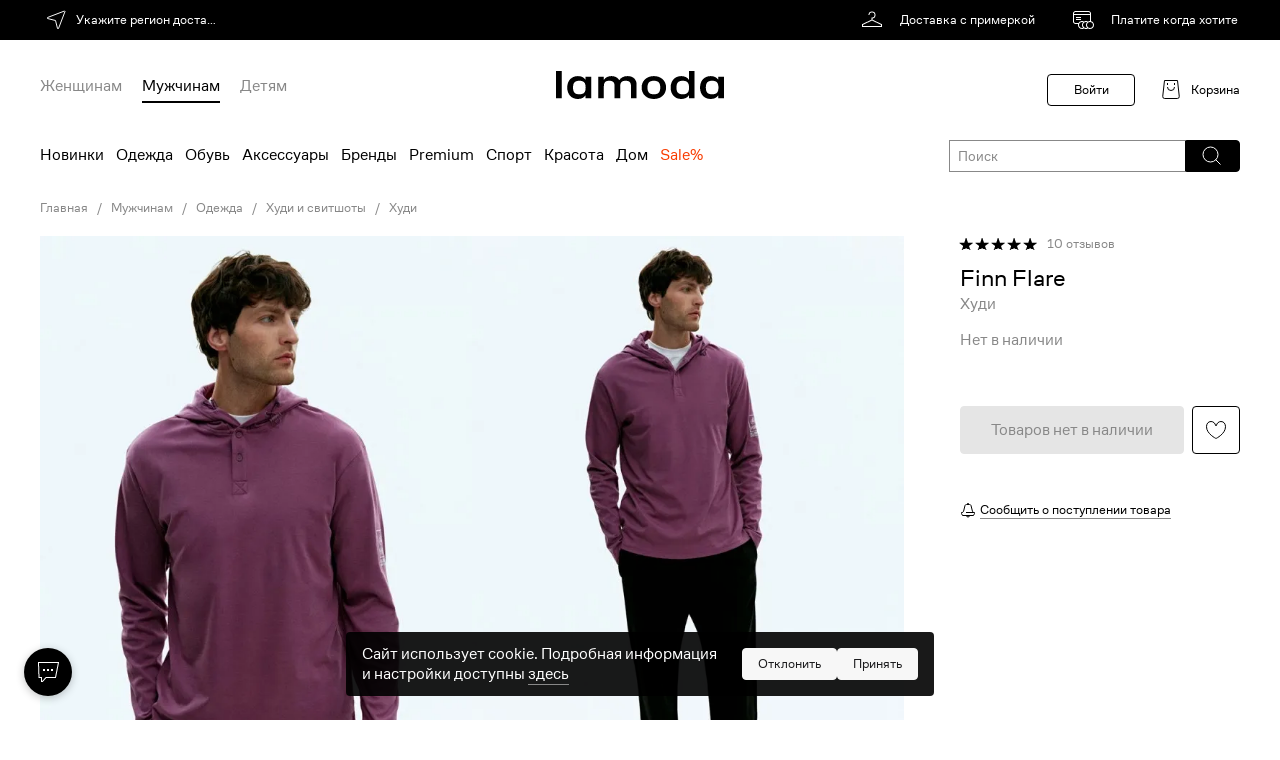

--- FILE ---
content_type: text/html; charset=utf-8
request_url: https://www.lamoda.by/p/mp002xm0b557/clothes-finnflare-khudi/
body_size: 15996
content:










  






  
  
  
  
  
  
  
  
  







  





  



  

























<!-- GO-GO-GO! ;-) --><!DOCTYPE html>
<html
  prefix="og: https//ogp.me/ns#"
  class="country-by"
  lang="ru"
>
  <head><meta http-equiv="Content-Type" content="text/html; charset=UTF-8"><meta http-equiv="X-UA-Compatible" content="IE=edge"><meta name="referrer" content="unsafe-url"><meta name="theme-color" content="#222"><link rel="preconnect" href="//a.lmcdn.ru"><link rel="preconnect" href="//z.lmcdn.ru"><link rel="apple-touch-icon" href="//a.lmcdn.ru/static/permanent/icons/v4/apple-touch-icon-120x120.png"><link rel="icon" href="//a.lmcdn.ru/static/permanent/icons/v4/favicon.ico" type="image/x-icon"><link rel="manifest" href="/static/misc/manifest.json"><meta name="yandex-tableau-widget" content="logo=https://a.lmcdn.ru/static/permanent/icons/v4/social-logo-200x50.png, color=#000"><title>Худи Finn Flare, цвет: фиолетовый, MP002XM0B557 — купить в интернет-магазине Lamoda</title><meta name="description" content="Худи Finn Flare, MP002XM0B557 — цвет: фиолетовый, коллекция: Осень-зима 2023/2024ДОСТАВКА по Минску, Витебску, Могилёву, Гомелю, Бресту, Гродно и по всей Белоруссии."><meta property="og:description" content="Худи Finn Flare, MP002XM0B557 — цвет: фиолетовый, коллекция: Осень-зима 2023/2024ДОСТАВКА по Минску, Витебску, Могилёву, Гомелю, Бресту, Гродно и по всей Белоруссии."><meta property="og:image" content="https://a.lmcdn.ru/product/M/P/MP002XM0B557_20815574_1_v1.jpeg"><meta property="og:image:type" content="image/png"><meta property="og:site_name" content="Lamoda.by"><meta property="og:title" content="Худи Finn Flare, цвет: фиолетовый, MP002XM0B557 — купить в интернет-магазине Lamoda"><meta property="og:type" content="product"><meta property="og:url" content="https://www.lamoda.by/p/mp002xm0b557/clothes-finnflare-khudi/"><link rel="canonical" href="https://www.lamoda.by/p/mp002xm0b557/clothes-finnflare-khudi/"><link rel="alternate" hreflang="ru-by" href="https://www.lamoda.by/p/mp002xm0b557/clothes-finnflare-khudi/"><link rel="alternate" hreflang="ru-kz" href="https://www.lamoda.kz/p/mp002xm0b557/clothes-finnflare-khudi/"><link rel="alternate" hreflang="ru-ru" href="https://www.lamoda.ru/p/mp002xm0b557/clothes-finnflare-khudi/"><link rel="stylesheet" href="https://a.lmcdn.ru/static/2026.01.28/core.css"><link rel="stylesheet" href="https://a.lmcdn.ru/static/2026.01.28/skeletons.css"><link rel="stylesheet" href="https://a.lmcdn.ru/static/2026.01.28/main.css"><script>
var repeatCounter, prevValueToSend, sendTimeoutId;
window.onerror = function(msg, url, line, column, oErr){
    var valueToSend, i, args = ['msg=','url=','stk='];

    url += ':' + line;
    if(parseInt(column) >= 0){
        url += ':' + column;
    }
    valueToSend = [msg, url, oErr && oErr.stack ? oErr.stack : ''];
    for(i =  args.length; i--;){
        args[i] += encodeURIComponent(valueToSend[i]);
    }
    valueToSend = ('//z.lmcdn.ru/site/error/js/' + location.hostname + '/' + args.join('&')).slice(0, 2000);
    /*.
        
        
    */
    if(prevValueToSend !== valueToSend){
        prevValueToSend = valueToSend;
        repeatCounter = 0;
        (new Image).src = valueToSend;
        sendTimeoutId = null;
    } else if (repeatCounter < 5){
        repeatCounter++;
        clearTimeout(sendTimeoutId);
        sendTimeoutId = setTimeout(function(){
            (new Image).src = valueToSend + '&rep=' + repeatCounter;
        },100);
    }
};

try{
    if (document.location.pathname.indexOf('/paymentassist/') === 0 &&
        self.parent.document.location.pathname === '/checkout/cart/') {
        (new Image).src = '//z.lmcdn.ru/site/error/iframe/' + location.hostname + '/?' + [
            'rf=' + encodeURIComponent(document.referrer),
            'to=' + encodeURIComponent(location),
            'msg=bad_success_in_iframe'
        ].join('&');
    }
}catch(e){};
</script><script>
    var LMDA = {
        uidAny: 'B49B700A40177B694603532C02D61B1E',
        traceId: "d1f32fc98309d62bab85457f432eb4d1",
    };
</script><script type="text/javascript">
  (function(){
    const pathname = window.location.pathname;
    const tp = (segment, position = 1) => (
      segment === pathname.split('/')[position]
    );
    var pageType = 'other_page';
    switch (true) {
      case tp(''):
        pageType = 'main_page';
        break;
      case tp('p'):
        pageType = 'product_page';
        break;
      case tp('a'):
      case tp('b'):
      case tp('bg'):
      case tp('c'):
      case tp('cb'):
      case tp('cs'):
      case tp('sp'):
      case tp('action'):
      case tp('lastinstock'):
      case tp('novinki'):
      case tp('outlet'):
        pageType = 'catalog_page';
        break;
      case tp('catalog-navigation'):
        pageType = 'catalog_navigation_page';
        break;
      case tp('catalogsearch') && tp('result', 2):
        pageType = 'search_page';
        break;
      case tp('wishlist') && tp('shared', 2):
        pageType = 'shared_page';
        break;
      case tp('wishlist') && tp('filters', 2):
        pageType = 'my_filter_page';
        break;
      case tp('wishlist'):
        pageType = 'wishlist_page';
        break;
      case tp('kids-home'):
      case tp('home-app-kids'):
        pageType = 'kidshome_page';
        break;
      case tp('men-home'):
      case tp('home-app-men'):
      case tp('women-home'):
      case tp('home-app-women'):
      case tp('home-premium'):
        pageType = 'premium_page';
        break;
      case tp('home-premium-women'):
        pageType = 'premium-women_page';
        break;
      case tp('home-premium-men'):
        pageType = 'remium-men_page';
        break;
      case tp('home-premium-kids'):
        pageType = 'premium-kids_page';
        break;
      case tp('home-sport'):
        pageType = 'sport_page';
        break;
      case tp('home-sport-women'):
        pageType = 'sport-women_page';
        break;
      case tp('home-sport-men'):
        pageType = 'sport-men_page';
        break;
      case tp('home-sport-kids'):
        pageType = 'sport-kids_page';
        break;
      case tp('home-beauty'):
        pageType = 'beauty_page';
        break;
      case tp('home-beauty-women'):
        pageType = 'beauty-women_page';
        break;
      case tp('home-beauty-men'):
        pageType = 'beauty-men_page';
        break;
      case tp('home-beauty-kids'):
        pageType = 'beauty-kids_page';
        break;
      case tp('checkout') && tp('cart', 2):
      case tp('checkout'):
        pageType = 'cart_page';
        break;
      case tp('login'):
        pageType = 'login_page';
        break;
      case tp('success', 3):
        pageType = 'success_page';
        break;
      case tp('blog'):
        pageType = 'blog_page';
        break;
      case tp('lp') && tp('success_garderob', 2):
        pageType = 'stylist_success_page';
        break;
      case tp('lp') && tp('error_garderob', 2):
        pageType = 'stylist_failure_page';
        break;
      case tp('lp'):
        pageType = 'lp_page';
        break;
      case tp('ed'):
        pageType = 'ed_page';
        break;
      case tp('customer') && tp('account', 2) && tp('reviews', 3):
        pageType = 'customer_reviews_page';
        break;
      case tp('customer') && tp('account', 2) && tp('questions', 3):
        pageType = 'customer_questions_page';
        break;
      case tp('customer') && tp('account', 2) && tp('loyalty_program', 3):
        pageType = 'loyalty_page';
        break;
      case tp('customer') && tp('account', 2) && tp('subscriptions', 3):
        pageType = 'inbox_settings_push_page';
        break;
      case tp('customer') && tp('account', 2) && tp('menu', 3):
        pageType = 'customer_menu_page';
        break;
      case tp('customer') && tp('account', 2) && tp('returns', 3) && tp('return', 4):
        pageType = 'return_view_page';
        break;
      case tp('customer') && tp('account', 2) && tp('returns', 3):
        pageType = 'return_page';
        break;
      case tp('customer') && tp('return', 2) && tp('order', 3):
        pageType = 'order_return_page';
        break;
      case tp('customer') && tp('account', 2):
        pageType = 'personal_page';
        break;
      case tp('sales') && tp('order', 2) && tp('view', 3):
        pageType = 'order_view_page';
        break;
      case tp('sales') && (tp('current', 2) || tp('order', 2)):
        pageType = 'order_history_page';
        break;
      case tp('help', 1) && tp('easy-return', 2):
        pageType = 'return_help_page';
        break;
      case tp('help'):
        pageType = 'help_page';
        break;
      case tp('paymentform'):
        pageType = 'payment_form_page';
        break;
      case tp('giftcertificate'):
        pageType = 'giftcertificate_page';
        break;
      case tp('looks'):
        pageType = 'get_the_look_page';
        break;
      case tp('lamodastylist') && tp('survey', 2):
        pageType = 'stylist_survey_page';
        break;
      case tp('lamodastylist') && tp('payment', 2):
        pageType = 'stylist_payment_page';
        break;
      case tp('lamodastylist'):
        pageType = 'stylist_landing_page';
        break;
      case tp('stylistsurvey') && tp('payment', 2):
        pageType = 'stylist_payment_page';
        break;
      case tp('stylistsurvey'):
        pageType = 'stylist_landing_page';
        break;
      case tp('discovery-women'):
        pageType = 'discovery_hub_women_page';
        break;
      case tp('discovery-men'):
        pageType = 'discovery_hub_men_page';
        break;
      case tp('installments'):
        pageType = 'installments_page';
        break;
      case tp('instashopping'):
        pageType = 'instashopping_page';
        break;
      case tp('just4you'):
        pageType = 'just4you_page';
        break;
      case tp('delivery'):
        pageType = 'delivery_page';
        break;
      default:
        pageType = 'other_page';
    }

    
    try {
        var adBlocker;
        var adScript = document.createElement('script');
        adScript.async = true;
        adScript.src = "//a.lmcdn.ru/static/permanent/libs/ad-blocker.js"
        var a = document.getElementsByTagName('script')[0];
        a.parentNode.insertBefore(adScript, a);
        adScript.onload = function() { adBlocker = '0' };
        adScript.onerror = function() { adBlocker = '1' };
        window.addEventListener("load", function(event) { 
          if (adBlocker) {
            window.document.cookie = "lmda_adBlocker=" + adBlocker + "; path=/";
          }
        });
    } catch (error) {
      console.error(error);
    }
    

    var splitBuckets = '[base64]';
    var ab = '6374,6459,6406,6426';
    var cid = '' || 0;
    var pageOpen = {
      action: 'pageopen',
      type: pageType,
      lid: 'B49B700A40177B694603532C02D61B1E',
      ab: ab,
      ab_experiments: ab,
      ab_error: splitBuckets ? 0 : 1,
      customer_id: cid,
      auth_customer_id: cid,
      split_buckets: splitBuckets,
      referrer: document.referrer,
      request_lid: 'B49B700A40177B694603532C02D61B1E',
      url: window.location.href,
      is_webview: 0,
      isPWA: Number((window.matchMedia && window.matchMedia('(display-mode: standalone)').matches) ||
          !!(navigator && navigator.standalone)),
      platform: 'go',adblock: '',version: '1.0.0',
      release: '2026.01.28',
      timestamp: 1769674561
    };
    var params = [];
    for (var prop in pageOpen) {
    if (pageOpen.hasOwnProperty(prop)) {
        params.push(prop + '=' + encodeURIComponent(pageOpen[prop]));
    }
    }
    (new Image).src = '//z.lmcdn.ru/by/desktop?' + params.join('&');
    })();
</script><script>
  window.dataLayer = window.dataLayer || [];
  window.dataLayer.push({
    event: 'gtm.js',
    'gtm.start': new Date().getTime(),
  });
  window._mtm = window._mtm || [];
</script><script async src="https://www.googletagmanager.com/gtm.js?id=GTM-5ZL75R&l=dataLayer"></script><!-- by_hotfix_slot --></head><body class="call_delay desktop "><div id="vue-root"><div class="page default-page"><header class="d-header">
  <div
    class="d-header-top
      d-header-top_black"
    ></div><div class="d-header-logo-row width-wrapper"><a class="d-header__logo" href="/"><svg viewBox="0 0 168 28" fill="none" xmlns="http://www.w3.org/2000/svg"><path d="M138.605 27.374H132.97V24.3232H132.855C131.501 26.5512 128.797 28 125.323 28C118.755 28 114.626 23.2693 114.626 16.541C114.626 9.81268 118.755 5.08203 125.323 5.08203C128.802 5.08207 131.506 6.53081 132.855 8.75879H132.97V0H138.605V27.374ZM21.9189 5.08105C25.4011 5.08105 28.1083 6.52983 29.459 8.75781H29.5732V5.70703H35.2139V27.374H29.5732V24.3223H29.459C28.1029 26.5504 25.3959 27.999 21.9189 27.999C15.3504 27.9989 11.2119 23.2683 11.2119 16.54C11.212 9.81194 15.3505 5.08122 21.9189 5.08105ZM97.8633 5.08105C105.163 5.08105 110.105 9.89414 110.105 16.54C110.105 23.1861 105.163 27.999 97.8633 27.999C90.5637 27.999 85.6211 23.1915 85.6211 16.54C85.6212 9.8887 90.5638 5.08113 97.8633 5.08105ZM154.718 5.08105C158.197 5.08114 160.901 6.52995 162.25 8.75781H162.364V5.70703H168V27.374H162.364V24.3223H162.25C160.895 26.5503 158.191 27.9989 154.718 27.999C148.15 27.999 144.02 23.2684 144.02 16.54C144.02 9.81182 148.155 5.08105 154.718 5.08105ZM5.72266 27.374H0V0H5.72266V27.374ZM71.6875 5.08105C77.2857 5.08105 80.6084 8.52257 80.6084 13.6045V27.374H74.9717V15.251C74.9717 11.4149 73.4221 9.77347 69.6016 9.77344C65.7809 9.77344 64.2363 11.4203 64.2363 15.251V27.374H58.6006V15.251C58.6006 11.4148 57.0556 9.77344 53.2295 9.77344C49.4035 9.77347 47.8594 11.4204 47.8594 15.251V27.374H42.2227V5.70703H47.8594V8.75781H47.9727C49.3275 6.5298 52.0322 5.08105 55.5059 5.08105C59.2884 5.0811 61.8737 6.76031 63.2285 9.14746H63.3037C64.8482 6.79862 67.358 5.08105 71.6826 5.08105H71.6875ZM126.754 9.77441C122.115 9.77441 120.457 11.9256 120.457 16.541C120.457 21.1564 122.121 23.3076 126.754 23.3076C131.387 23.3076 133.051 21.1564 133.051 16.541C133.051 11.9256 131.393 9.77445 126.754 9.77441ZM23.3457 9.77344C18.7028 9.77348 17.043 11.9248 17.043 16.54C17.043 21.1554 18.7081 23.3066 23.3457 23.3066C27.9888 23.3066 29.6484 21.1555 29.6484 16.54C29.6484 11.9248 27.9888 9.77344 23.3457 9.77344ZM97.8633 9.77344C93.2301 9.77349 91.4903 11.9248 91.4902 16.54C91.4902 21.1554 93.23 23.3066 97.8633 23.3066C102.497 23.3066 104.236 21.1555 104.236 16.54C104.236 11.9248 102.497 9.77344 97.8633 9.77344ZM156.143 9.77344C151.504 9.77348 149.846 11.9248 149.846 16.54C149.846 21.1554 151.509 23.3066 156.143 23.3066C160.781 23.3066 162.439 21.1555 162.439 16.54C162.439 11.9248 160.781 9.77344 156.143 9.77344Z" fill="black"/></svg></a>
    <div
  class="user-nav">
  
    <span class="link user-nav__link user-nav__link-login user-nav__link-disable">Войти</span><div class="user-nav__cart"><svg width="24" height="24" fill="none" xmlns="http://www.w3.org/2000/svg"><path d="M18.5 2.5h-13L3.747 18.28a2 2 0 0 0 1.988 2.22h12.53a2 2 0 0 0 1.988-2.22L18.5 2.5z" stroke="#000"/><path d="M15.5 9a3.5 3.5 0 1 1-7 0m0-2V5m7 2V5" stroke="#000"/></svg><a href="/checkout/cart/" class="link user-nav__link user-nav__link-cart" rel="nofollow">Корзина</a></div></div><div class="d-header-genders ">
  <a href="/women-home/?sitelink=topmenuW"
    data-genders="women"
    class="d-header-genders_link "
  >Женщинам</a>
  <a href="/men-home/?sitelink=topmenuM"
    data-genders="men"
    class="d-header-genders_link d-header-genders_link_active"
  >Мужчинам</a>
  <a href="/kids-home/?sitelink=topmenuK"
    data-genders="children"
    class="d-header-genders_link "
  >Детям</a></div></div><div class="d-header-menu"><div class="d-header-menu__container">
      <div class="menu__categories
        ">
        <div class="d-header-top-menu-wrapper"><nav class="d-header-topmenu">
  
    
    

  
  

  

  
  
    
  
  
    
  
  
    
  

  

  
    
    
    
    

    
      <a class="d-header-topmenu-category__link
        
          d-header-topmenu-category__link_randomColor
        
        
        
        "
        href="/c/4152/default-men/?is_new=1&amp;l=1&amp;sitelink=topmenuM"
      >
        Новинки
      </a>
    
  
    
    
    
    

    
      <a class="d-header-topmenu-category__link
        
        
        
        "
        href="/c/477/clothes-muzhskaya-odezhda/?l=2&amp;sitelink=topmenuM"
      >
        Одежда
      </a>
    
  
    
    
    
    

    
      <a class="d-header-topmenu-category__link
        
        
        
        "
        href="/c/17/shoes-men/?l=3&amp;sitelink=topmenuM"
      >
        Обувь
      </a>
    
  
    
    
    
    

    
      <a class="d-header-topmenu-category__link
        
        
        
        "
        href="/c/559/accs-muzhskieaksessuary/?l=4&amp;sitelink=topmenuM"
      >
        Аксессуары
      </a>
    
  
    
    
    
    

    
      <a class="d-header-topmenu-category__link
        
        
        
        "
        href="/brands/?genders=men&amp;l=5&amp;sitelink=topmenuM"
      >
        Бренды
      </a>
    
  
    
    
    
    

    
      <a class="d-header-topmenu-category__link
        
        
        
        "
        href="/home-premium-men/?l=6&amp;sitelink=topmenuM"
      >
        Premium
      </a>
    
  
    
    
    
    

    
      <a class="d-header-topmenu-category__link
        
        
        
        "
        href="/home-sport-men/?l=7&amp;sitelink=topmenuM"
      >
        Спорт
      </a>
    
  
    
    
    
    

    
      <a class="d-header-topmenu-category__link
        
        
        
        "
        href="/c/4288/beauty_accs_ns-menbeauty/?l=8&amp;sitelink=topmenuM"
      >
        Красота
      </a>
    
  
    
    
    
    

    
      <a class="d-header-topmenu-category__link
        
        
        
        "
        href="/c/6647/home_accs-tovarydlyadoma/?l=9&amp;sitelink=topmenuM"
      >
        Дом
      </a>
    
  
    
    
    
    

    
      <a class="d-header-topmenu-category__link
        
          d-header-topmenu-category__link_red
        
        
        
        "
        href="/c/4152/default-men/?display_locations=outlet&amp;is_sale=1&amp;l=10&amp;sitelink=topmenuM"
      >
        Sale%
      </a></nav></div></div></div></div></header>

        
      

      

      
  
    <main class="
        width-wrapper
      ">
      
  
    
  
  






    


<div>
    
  <div
    class="x-breadcrumbs"
    id="breadcrumbs"
  >
    <div class="x-breadcrumbs__slide">
      <a
        class="x-link x-link__secondaryLabel"
        rel="nofollow"
        title="Главная"
        href="/"
      >
        Главная
      </a></div><div class="x-breadcrumbs__slide">
        
          <a
            class="x-link x-link__secondaryLabel"
            title="Мужчинам"
            href="/c/4152/default-men/"
          >
            Мужчинам
          </a></div><div class="x-breadcrumbs__slide">
        
          <a
            class="x-link x-link__secondaryLabel"
            title="Одежда"
            href="/c/477/clothes-muzhskaya-odezhda/"
          >
            Одежда
          </a></div><div class="x-breadcrumbs__slide">
        
          <a
            class="x-link x-link__secondaryLabel"
            title="Худи и свитшоты"
            href="/c/2508/clothes-tolstovki-i-olimpiyki/"
          >
            Худи и свитшоты
          </a></div><div class="x-breadcrumbs__slide">
        
          <a
            class="x-link x-link__secondaryLabel"
            title="Худи"
            href="/c/2511/clothes-muzhskie-hudi/"
          >
            Худи
          </a></div></div><div class="x-premium-product-page__grid"><div class="x-premium-product-gallery x-premium-product-page__gallery"><div class="x-premium-product-gallery__grid "><div class="x-premium-product-gallery__cell ">
              <img
                src="//a.lmcdn.ru/img600x866/M/P/MP002XM0B557_20815574_1_v1.jpeg"
                alt="Finn Flare Худи - фото 1"
                class="x-premium-product-gallery__image"
              />
            </div><div class="x-premium-product-gallery__cell ">
              <img
                src="//a.lmcdn.ru/img600x866/M/P/MP002XM0B557_20815560_2_v1.jpeg"
                alt="Finn Flare Худи - фото 2"
                class="x-premium-product-gallery__image"
              />
            </div></div><div class="x-premium-product-gallery__grid"><div class="x-premium-product-gallery__cell  x-premium-product-gallery__cell--one-third">
                  <img
                    src="//a.lmcdn.ru/img600x866/M/P/MP002XM0B557_20815779_3_v1.jpeg"
                   alt="Finn Flare Худи - фото 3"
                    class="x-premium-product-gallery__image"
                  />
                </div><div class="x-premium-product-gallery__cell  x-premium-product-gallery__cell--one-third">
                  <img
                    src="//a.lmcdn.ru/img600x866/M/P/MP002XM0B557_20815568_4_v1.jpeg"
                   alt="Finn Flare Худи - фото 4"
                    class="x-premium-product-gallery__image"
                  />
                </div><div class="x-premium-product-gallery__cell  x-premium-product-gallery__cell--one-third">
                  <img
                    src="//a.lmcdn.ru/img600x866/M/P/MP002XM0B557_20815580_5_v1.jpeg"
                   alt="Finn Flare Худи - фото 5"
                    class="x-premium-product-gallery__image"
                  />
                </div></div></div><div class="x-premium-product-page__aside"><div class="x-premium-product-page__sticky"><a class="product-rating product-rating__size_16" style="margin-bottom: 10px;"><div class="product-rating__stars"><div class="product-rating__stars-inner" style="width:100.000000%"><div class="product-rating__stars-fill"></div></div></div><div class="product-rating__count">10</div></a><h1 class="x-premium-product-title x-premium-product-page__title"><a href="" class="x-premium-product-title__link"><span class="x-premium-product-title__brand-name" title="">Finn Flare
        </span></a><div class="x-premium-product-title__model-name">Худи </div></h1><div class="x-premium-product-page__prices-info"></div><div class="x-premium-add-to-cart-skeleton x-premium-product-page__add-to-cart">
    <button
      class="x-premium-add-to-cart-skeleton__cart-button x-button x-button_primaryPremium x-button_48"
      
    >
      Товара нет в наличии
    </button><div class="x-premium-add-to-cart-skeleton__wish-button" style="width: 48px; height: 48px;"></div></div></div></div><div id="rev" class="x-tabs-default"><div class="x-tabs-default__header--1vmRR">
   
     <span class="
        x-tabs-default__title
         x-tabs-default__active 
         x-tabs-default__border 
        
         x-tabs-default__headLine 
       "
     >
       О товаре 
     </span>
   

   
     <span class="
        x-tabs-default__title
        
        
        
         x-tabs-default__headLine 
       "
     >
       Отзывы 
     </span>
   

   
     <span class="
        x-tabs-default__title
        
        
        
         x-tabs-default__headLine 
       "
     >
       Вопросы 
     </span></div><div class="x-premium-product-description x-premium-product-page__description"><div><div><p class="x-premium-product-description-attribute"><span class="x-premium-product-description-attribute__title"><span class="x-premium-product-description-attribute__name">Состав, %</span><span class="x-premium-product-description-attribute__dots">. . . . . . . . . . . . . . . . . . . . . . . . . . . . . . . . . . . . . . . . . . . . . . . . . . . . . . . . . . . . . . . . . . . . . . . . . . . . . . . . .</span></span><span class="x-premium-product-description-attribute__value">Хлопок - 100%</span></p><p class="x-premium-product-description-attribute"><span class="x-premium-product-description-attribute__title"><span class="x-premium-product-description-attribute__name">Наименование импортера BY</span><span class="x-premium-product-description-attribute__dots">. . . . . . . . . . . . . . . . . . . . . . . . . . . . . . . . . . . . . . . . . . . . . . . . . . . . . . . . . . . . . . . . . . . . . . . . . . . . . . . . .</span></span><span class="x-premium-product-description-attribute__value">ООО &quot;Мода с доставкой&quot;</span></p><p class="x-premium-product-description-attribute"><span class="x-premium-product-description-attribute__title"><span class="x-premium-product-description-attribute__name">Юридический адрес импортера BY</span><span class="x-premium-product-description-attribute__dots">. . . . . . . . . . . . . . . . . . . . . . . . . . . . . . . . . . . . . . . . . . . . . . . . . . . . . . . . . . . . . . . . . . . . . . . . . . . . . . . . .</span></span><span class="x-premium-product-description-attribute__value">Республика Беларусь, 220088, г. Минск, ул. Захарова, 50В-7Н, офис 3-30/12</span></p><p class="x-premium-product-description-attribute"><span class="x-premium-product-description-attribute__title"><span class="x-premium-product-description-attribute__name">Наименование изготовителя или продавца или уполномоченного изготовителем лица</span><span class="x-premium-product-description-attribute__dots">. . . . . . . . . . . . . . . . . . . . . . . . . . . . . . . . . . . . . . . . . . . . . . . . . . . . . . . . . . . . . . . . . . . . . . . . . . . . . . . . .</span></span><span class="x-premium-product-description-attribute__value">Нинбо Сифан Имп Энд Эксп Ко., Лтд</span></p><p class="x-premium-product-description-attribute"><span class="x-premium-product-description-attribute__title"><span class="x-premium-product-description-attribute__name">Юридический адрес изготовителя или продавца или уполномоченного изготовителем лица</span><span class="x-premium-product-description-attribute__dots">. . . . . . . . . . . . . . . . . . . . . . . . . . . . . . . . . . . . . . . . . . . . . . . . . . . . . . . . . . . . . . . . . . . . . . . . . . . . . . . . .</span></span><span class="x-premium-product-description-attribute__value">Нинбо Сифан Имп Энд Эксп Ко., Лтд Гулин Вилладж, Гулин Таун, Хайшу Дистрикт, г. Нинбо, Чжэцзян, Китай</span></p><p class="x-premium-product-description-attribute"><span class="x-premium-product-description-attribute__title"><span class="x-premium-product-description-attribute__name">Материал подкладки, %</span><span class="x-premium-product-description-attribute__dots">. . . . . . . . . . . . . . . . . . . . . . . . . . . . . . . . . . . . . . . . . . . . . . . . . . . . . . . . . . . . . . . . . . . . . . . . . . . . . . . . .</span></span><span class="x-premium-product-description-attribute__value">без подкладки</span></p><p class="x-premium-product-description-attribute"><span class="x-premium-product-description-attribute__title"><span class="x-premium-product-description-attribute__name">Сезон</span><span class="x-premium-product-description-attribute__dots">. . . . . . . . . . . . . . . . . . . . . . . . . . . . . . . . . . . . . . . . . . . . . . . . . . . . . . . . . . . . . . . . . . . . . . . . . . . . . . . . .</span></span><span class="x-premium-product-description-attribute__value">мульти</span></p><p class="x-premium-product-description-attribute"><span class="x-premium-product-description-attribute__title"><span class="x-premium-product-description-attribute__name">Длина</span><span class="x-premium-product-description-attribute__dots">. . . . . . . . . . . . . . . . . . . . . . . . . . . . . . . . . . . . . . . . . . . . . . . . . . . . . . . . . . . . . . . . . . . . . . . . . . . . . . . . .</span></span><span class="x-premium-product-description-attribute__value">74 см</span></p><p class="x-premium-product-description-attribute"><span class="x-premium-product-description-attribute__title"><span class="x-premium-product-description-attribute__name">Артикул</span><span class="x-premium-product-description-attribute__dots">. . . . . . . . . . . . . . . . . . . . . . . . . . . . . . . . . . . . . . . . . . . . . . . . . . . . . . . . . . . . . . . . . . . . . . . . . . . . . . . . .</span></span><span class="x-premium-product-description-attribute__value">MP002XM0B557</span></p></div><span class="x-premium-product-description__link">Подробнее</span><div><p class="x-premium-product-description__guarantee-link"><span class="x-premium-product-description__link">Только оригинальные бренды</span></p></div></div><div class="x-premium-product-description__image"></div></div></div><div class="x-premium-product-page__recommendations"><div class="x-premium-product-links x-premium-product-page__product-links">
    
      <a
        href="/cb/2511-6642/clothes-muzhskie-hudi/"
        class="x-link x-link__label x-link__underline x-premium-product-links__link"
     >
        <div class="x-premium-product-links__image"></div><div class="x-premium-product-links__data"><div class="x-premium-product-links__title">
            
              Все Худи Finn Flare
            
          </div><div class="x-premium-product-links__description">
            
              Бренд и категория
            
          </div></div></a>
    
      <a
        href="/b/6642/brand-finnflare/"
        class="x-link x-link__label x-link__underline x-premium-product-links__link"
     >
        <div class="x-premium-product-links__image"></div><div class="x-premium-product-links__data"><div class="x-premium-product-links__title">
            
              Другие товары Finn Flare
            
          </div><div class="x-premium-product-links__description">
            
              Бренд
            
          </div></div></a>
    
      <a
        href="/c/2511/clothes-muzhskie-hudi/"
        class="x-link x-link__label x-link__underline x-premium-product-links__link"
     >
        <div class="x-premium-product-links__image"></div><div class="x-premium-product-links__data"><div class="x-premium-product-links__title">
            
              Все Худи
            
          </div><div class="x-premium-product-links__description">
            
              Категория
            
          </div></div></a></div><div class="x-product-recommendations"><div class="x-product-recommendations__header"><div>
          Похожие
        </div></div><div class="swiper"><div class="swiper-container"><div class="swiper-wrapper"><div class="swiper-slide d-recommendations-skeleton__slide d-recommendations-skeleton__slide--premium"><div class="">
    <div
       class="x-aspect-ratio_outer"
       style="padding-bottom: 144.491525%"
    >
      <div class="x-aspect-ratio_inner"><div class="d-recommendations-skeleton__image"></div><div class="d-recommendations-skeleton__label">
            
  <div
       class="x-skeleton-box x-skeleton-box__secondaryBackground  d-recommendations-skeleton__box"
       style="width: 60%; height: 15px;">
    <div
      class="x-skeleton-box__equalizer x-skeleton-box__secondaryBackground "
      
    ></div></div>

            
  <div
       class="x-skeleton-box x-skeleton-box__secondaryBackground  d-recommendations-skeleton__box"
       style="width: 50%; height: 15px;">
    <div
      class="x-skeleton-box__equalizer x-skeleton-box__secondaryBackground "
      
    ></div></div>

            
  <div
       class="x-skeleton-box x-skeleton-box__secondaryBackground  d-recommendations-skeleton__box"
       style="width: 70%; height: 15px;">
    <div
      class="x-skeleton-box__equalizer x-skeleton-box__secondaryBackground "
      
    ></div></div></div></div></div></div></div><div class="swiper-slide d-recommendations-skeleton__slide d-recommendations-skeleton__slide--premium"><div class="">
    <div
       class="x-aspect-ratio_outer"
       style="padding-bottom: 144.491525%"
    >
      <div class="x-aspect-ratio_inner"><div class="d-recommendations-skeleton__image"></div><div class="d-recommendations-skeleton__label">
            
  <div
       class="x-skeleton-box x-skeleton-box__secondaryBackground  d-recommendations-skeleton__box"
       style="width: 60%; height: 15px;">
    <div
      class="x-skeleton-box__equalizer x-skeleton-box__secondaryBackground "
      
    ></div></div>

            
  <div
       class="x-skeleton-box x-skeleton-box__secondaryBackground  d-recommendations-skeleton__box"
       style="width: 50%; height: 15px;">
    <div
      class="x-skeleton-box__equalizer x-skeleton-box__secondaryBackground "
      
    ></div></div>

            
  <div
       class="x-skeleton-box x-skeleton-box__secondaryBackground  d-recommendations-skeleton__box"
       style="width: 70%; height: 15px;">
    <div
      class="x-skeleton-box__equalizer x-skeleton-box__secondaryBackground "
      
    ></div></div></div></div></div></div></div><div class="swiper-slide d-recommendations-skeleton__slide d-recommendations-skeleton__slide--premium"><div class="">
    <div
       class="x-aspect-ratio_outer"
       style="padding-bottom: 144.491525%"
    >
      <div class="x-aspect-ratio_inner"><div class="d-recommendations-skeleton__image"></div><div class="d-recommendations-skeleton__label">
            
  <div
       class="x-skeleton-box x-skeleton-box__secondaryBackground  d-recommendations-skeleton__box"
       style="width: 60%; height: 15px;">
    <div
      class="x-skeleton-box__equalizer x-skeleton-box__secondaryBackground "
      
    ></div></div>

            
  <div
       class="x-skeleton-box x-skeleton-box__secondaryBackground  d-recommendations-skeleton__box"
       style="width: 50%; height: 15px;">
    <div
      class="x-skeleton-box__equalizer x-skeleton-box__secondaryBackground "
      
    ></div></div>

            
  <div
       class="x-skeleton-box x-skeleton-box__secondaryBackground  d-recommendations-skeleton__box"
       style="width: 70%; height: 15px;">
    <div
      class="x-skeleton-box__equalizer x-skeleton-box__secondaryBackground "
      
    ></div></div></div></div></div></div></div><div class="swiper-slide d-recommendations-skeleton__slide d-recommendations-skeleton__slide--premium"><div class="">
    <div
       class="x-aspect-ratio_outer"
       style="padding-bottom: 144.491525%"
    >
      <div class="x-aspect-ratio_inner"><div class="d-recommendations-skeleton__image"></div><div class="d-recommendations-skeleton__label">
            
  <div
       class="x-skeleton-box x-skeleton-box__secondaryBackground  d-recommendations-skeleton__box"
       style="width: 60%; height: 15px;">
    <div
      class="x-skeleton-box__equalizer x-skeleton-box__secondaryBackground "
      
    ></div></div>

            
  <div
       class="x-skeleton-box x-skeleton-box__secondaryBackground  d-recommendations-skeleton__box"
       style="width: 50%; height: 15px;">
    <div
      class="x-skeleton-box__equalizer x-skeleton-box__secondaryBackground "
      
    ></div></div>

            
  <div
       class="x-skeleton-box x-skeleton-box__secondaryBackground  d-recommendations-skeleton__box"
       style="width: 70%; height: 15px;">
    <div
      class="x-skeleton-box__equalizer x-skeleton-box__secondaryBackground "
      
    ></div></div></div></div></div></div></div><div class="swiper-slide d-recommendations-skeleton__slide d-recommendations-skeleton__slide--premium"><div class="">
    <div
       class="x-aspect-ratio_outer"
       style="padding-bottom: 144.491525%"
    >
      <div class="x-aspect-ratio_inner"><div class="d-recommendations-skeleton__image"></div><div class="d-recommendations-skeleton__label">
            
  <div
       class="x-skeleton-box x-skeleton-box__secondaryBackground  d-recommendations-skeleton__box"
       style="width: 60%; height: 15px;">
    <div
      class="x-skeleton-box__equalizer x-skeleton-box__secondaryBackground "
      
    ></div></div>

            
  <div
       class="x-skeleton-box x-skeleton-box__secondaryBackground  d-recommendations-skeleton__box"
       style="width: 50%; height: 15px;">
    <div
      class="x-skeleton-box__equalizer x-skeleton-box__secondaryBackground "
      
    ></div></div>

            
  <div
       class="x-skeleton-box x-skeleton-box__secondaryBackground  d-recommendations-skeleton__box"
       style="width: 70%; height: 15px;">
    <div
      class="x-skeleton-box__equalizer x-skeleton-box__secondaryBackground "
      
    ></div></div></div></div></div></div></div><div class="swiper-slide d-recommendations-skeleton__slide d-recommendations-skeleton__slide--premium"><div class="">
    <div
       class="x-aspect-ratio_outer"
       style="padding-bottom: 144.491525%"
    >
      <div class="x-aspect-ratio_inner"><div class="d-recommendations-skeleton__image"></div><div class="d-recommendations-skeleton__label">
            
  <div
       class="x-skeleton-box x-skeleton-box__secondaryBackground  d-recommendations-skeleton__box"
       style="width: 60%; height: 15px;">
    <div
      class="x-skeleton-box__equalizer x-skeleton-box__secondaryBackground "
      
    ></div></div>

            
  <div
       class="x-skeleton-box x-skeleton-box__secondaryBackground  d-recommendations-skeleton__box"
       style="width: 50%; height: 15px;">
    <div
      class="x-skeleton-box__equalizer x-skeleton-box__secondaryBackground "
      
    ></div></div>

            
  <div
       class="x-skeleton-box x-skeleton-box__secondaryBackground  d-recommendations-skeleton__box"
       style="width: 70%; height: 15px;">
    <div
      class="x-skeleton-box__equalizer x-skeleton-box__secondaryBackground "
      
    ></div></div></div></div></div></div></div></div></div></div></div><div class="x-product-recommendations"><div class="x-product-recommendations__header"><div>
          Недавно просмотренные
        </div></div><div class="swiper"><div class="swiper-container"><div class="swiper-wrapper"><div class="swiper-slide d-recommendations-skeleton__slide d-recommendations-skeleton__slide--premium"><div class="">
    <div
       class="x-aspect-ratio_outer"
       style="padding-bottom: 144.491525%"
    >
      <div class="x-aspect-ratio_inner"><div class="d-recommendations-skeleton__image"></div><div class="d-recommendations-skeleton__label">
            
  <div
       class="x-skeleton-box x-skeleton-box__secondaryBackground  d-recommendations-skeleton__box"
       style="width: 60%; height: 15px;">
    <div
      class="x-skeleton-box__equalizer x-skeleton-box__secondaryBackground "
      
    ></div></div>

            
  <div
       class="x-skeleton-box x-skeleton-box__secondaryBackground  d-recommendations-skeleton__box"
       style="width: 50%; height: 15px;">
    <div
      class="x-skeleton-box__equalizer x-skeleton-box__secondaryBackground "
      
    ></div></div>

            
  <div
       class="x-skeleton-box x-skeleton-box__secondaryBackground  d-recommendations-skeleton__box"
       style="width: 70%; height: 15px;">
    <div
      class="x-skeleton-box__equalizer x-skeleton-box__secondaryBackground "
      
    ></div></div></div></div></div></div></div><div class="swiper-slide d-recommendations-skeleton__slide d-recommendations-skeleton__slide--premium"><div class="">
    <div
       class="x-aspect-ratio_outer"
       style="padding-bottom: 144.491525%"
    >
      <div class="x-aspect-ratio_inner"><div class="d-recommendations-skeleton__image"></div><div class="d-recommendations-skeleton__label">
            
  <div
       class="x-skeleton-box x-skeleton-box__secondaryBackground  d-recommendations-skeleton__box"
       style="width: 60%; height: 15px;">
    <div
      class="x-skeleton-box__equalizer x-skeleton-box__secondaryBackground "
      
    ></div></div>

            
  <div
       class="x-skeleton-box x-skeleton-box__secondaryBackground  d-recommendations-skeleton__box"
       style="width: 50%; height: 15px;">
    <div
      class="x-skeleton-box__equalizer x-skeleton-box__secondaryBackground "
      
    ></div></div>

            
  <div
       class="x-skeleton-box x-skeleton-box__secondaryBackground  d-recommendations-skeleton__box"
       style="width: 70%; height: 15px;">
    <div
      class="x-skeleton-box__equalizer x-skeleton-box__secondaryBackground "
      
    ></div></div></div></div></div></div></div><div class="swiper-slide d-recommendations-skeleton__slide d-recommendations-skeleton__slide--premium"><div class="">
    <div
       class="x-aspect-ratio_outer"
       style="padding-bottom: 144.491525%"
    >
      <div class="x-aspect-ratio_inner"><div class="d-recommendations-skeleton__image"></div><div class="d-recommendations-skeleton__label">
            
  <div
       class="x-skeleton-box x-skeleton-box__secondaryBackground  d-recommendations-skeleton__box"
       style="width: 60%; height: 15px;">
    <div
      class="x-skeleton-box__equalizer x-skeleton-box__secondaryBackground "
      
    ></div></div>

            
  <div
       class="x-skeleton-box x-skeleton-box__secondaryBackground  d-recommendations-skeleton__box"
       style="width: 50%; height: 15px;">
    <div
      class="x-skeleton-box__equalizer x-skeleton-box__secondaryBackground "
      
    ></div></div>

            
  <div
       class="x-skeleton-box x-skeleton-box__secondaryBackground  d-recommendations-skeleton__box"
       style="width: 70%; height: 15px;">
    <div
      class="x-skeleton-box__equalizer x-skeleton-box__secondaryBackground "
      
    ></div></div></div></div></div></div></div><div class="swiper-slide d-recommendations-skeleton__slide d-recommendations-skeleton__slide--premium"><div class="">
    <div
       class="x-aspect-ratio_outer"
       style="padding-bottom: 144.491525%"
    >
      <div class="x-aspect-ratio_inner"><div class="d-recommendations-skeleton__image"></div><div class="d-recommendations-skeleton__label">
            
  <div
       class="x-skeleton-box x-skeleton-box__secondaryBackground  d-recommendations-skeleton__box"
       style="width: 60%; height: 15px;">
    <div
      class="x-skeleton-box__equalizer x-skeleton-box__secondaryBackground "
      
    ></div></div>

            
  <div
       class="x-skeleton-box x-skeleton-box__secondaryBackground  d-recommendations-skeleton__box"
       style="width: 50%; height: 15px;">
    <div
      class="x-skeleton-box__equalizer x-skeleton-box__secondaryBackground "
      
    ></div></div>

            
  <div
       class="x-skeleton-box x-skeleton-box__secondaryBackground  d-recommendations-skeleton__box"
       style="width: 70%; height: 15px;">
    <div
      class="x-skeleton-box__equalizer x-skeleton-box__secondaryBackground "
      
    ></div></div></div></div></div></div></div><div class="swiper-slide d-recommendations-skeleton__slide d-recommendations-skeleton__slide--premium"><div class="">
    <div
       class="x-aspect-ratio_outer"
       style="padding-bottom: 144.491525%"
    >
      <div class="x-aspect-ratio_inner"><div class="d-recommendations-skeleton__image"></div><div class="d-recommendations-skeleton__label">
            
  <div
       class="x-skeleton-box x-skeleton-box__secondaryBackground  d-recommendations-skeleton__box"
       style="width: 60%; height: 15px;">
    <div
      class="x-skeleton-box__equalizer x-skeleton-box__secondaryBackground "
      
    ></div></div>

            
  <div
       class="x-skeleton-box x-skeleton-box__secondaryBackground  d-recommendations-skeleton__box"
       style="width: 50%; height: 15px;">
    <div
      class="x-skeleton-box__equalizer x-skeleton-box__secondaryBackground "
      
    ></div></div>

            
  <div
       class="x-skeleton-box x-skeleton-box__secondaryBackground  d-recommendations-skeleton__box"
       style="width: 70%; height: 15px;">
    <div
      class="x-skeleton-box__equalizer x-skeleton-box__secondaryBackground "
      
    ></div></div></div></div></div></div></div><div class="swiper-slide d-recommendations-skeleton__slide d-recommendations-skeleton__slide--premium"><div class="">
    <div
       class="x-aspect-ratio_outer"
       style="padding-bottom: 144.491525%"
    >
      <div class="x-aspect-ratio_inner"><div class="d-recommendations-skeleton__image"></div><div class="d-recommendations-skeleton__label">
            
  <div
       class="x-skeleton-box x-skeleton-box__secondaryBackground  d-recommendations-skeleton__box"
       style="width: 60%; height: 15px;">
    <div
      class="x-skeleton-box__equalizer x-skeleton-box__secondaryBackground "
      
    ></div></div>

            
  <div
       class="x-skeleton-box x-skeleton-box__secondaryBackground  d-recommendations-skeleton__box"
       style="width: 50%; height: 15px;">
    <div
      class="x-skeleton-box__equalizer x-skeleton-box__secondaryBackground "
      
    ></div></div>

            
  <div
       class="x-skeleton-box x-skeleton-box__secondaryBackground  d-recommendations-skeleton__box"
       style="width: 70%; height: 15px;">
    <div
      class="x-skeleton-box__equalizer x-skeleton-box__secondaryBackground "
      
    ></div></div></div></div></div></div></div></div></div></div></div></div></div></div></main><div class="x-footer-seo-menu"><div class="x-footer-seo-menu-content"><div class="x-footer-seo-menu-title"></div><div class="x-footer-seo-menu-tabs"></div></div></div></div></div><div id="size-table"></div><div id="top"></div><div id="bottom"></div><div id="snackbar-bottom" class="width-wrapper"></div><div id="fullscreen"></div><div id="modals"></div><script>
  var __NUXT__ = {
    payload: {
      data: {},
      state: {
        header: {"menu_gender":"men","menu":null,"menu_flexible":{"category":[{"class":"randomColor","title":{"text":"Новинки","url":"/c/4152/default-men/?is_new=1"}},{"title":{"text":"Одежда","url":"/c/477/clothes-muzhskaya-odezhda/"}},{"title":{"text":"Обувь","url":"/c/17/shoes-men/"}},{"title":{"text":"Аксессуары","url":"/c/559/accs-muzhskieaksessuary/"}},{"title":{"text":"Бренды","url":"/brands/?genders=men"}},{"title":{"text":"Premium","url":"/home-premium-men/"}},{"title":{"text":"Спорт","url":"/home-sport-men/"}},{"title":{"text":"Красота","url":"/c/4288/beauty_accs_ns-menbeauty/"}},{"title":{"text":"Дом","url":"/c/6647/home_accs-tovarydlyadoma/"}},{"class":"red","title":{"text":"Sale%","url":"/c/4152/default-men/?is_sale=1\u0026display_locations=outlet"}}],"id":"men"}},
        page_is_premium: false,
        user: {"gender":"","customer":null,"customer_attributes":null,"experiments":{"1974_total_logout":"1","404-section-recommendations-spss":"mainsite_bestseller_test","506_geotargeting_kz_by":"1","ADDRESS_yandex_flow_enable":"1","ADV-236-adv-banner-system":"1","ADV-2991_fp_banner_scores":"fp_static_scores","B2CPROJECT-202_onsite_promo_action":"1","B2CPROJECT-623_redesign_chat_inapp":"1","B2CPROJECT-641-redesign-2025":"1","B2CPROJECT-75_hide_review_create_button":"1","CART_ITPMO_2546_uniq_share_code":"1","CORE_1834_payment_gate":"1","CORE_956_orders_payment":"1","CP-483_enabled_v3-cross-product-recommendations":"1","CP-483_model_name_similar-product-recommendations-v3":"similar_reranker","CP-483_model_name_v3-cross-product-recommendations":"cross_reranker","CP-483_model_version_similar-product-recommendations-v3":"v2","CP-483_model_version_v3-cross-product-recommendations":"v1","CP-565_similar_visual_source":"fclip_similar_image_deduplicated","CT877_neural_search":"1","CT878_speed_up_ranking":"1","CT899_sorting_factors_flattened":"1","CT_364_NEW_ELASTIC_PRODUCTS":"1","CX-1170-multizakaz-order-list":"1","CX-71-BY-obr":"1","CX-82-delivery-price":"1","CX-943_percent_purchases":"1","DESIGN-5240_Pin":"1","DT1487_chat":"1","DT1488_phone_verification":"1","DT1564_social_proof":"0","DT1717_new_prices":"1","DT1906_grey_postpayment":"1","DT2212_NO_QC_LIMITS":"1","DT2212_no_qc_limits":"1","DT332_popup_discounts":"1","DT341_dynamic_size_chart":"1","DT581_leftmenu_expand":"1","DT793_lstat_absolute":"1","Gather_RUM":"1","HIGHS25-56_Session_limiter":"1","ITPMO-2256_rate_delivery_a":"1","ITPMO-2397_profile_phone_confirmation":"1","ITPMO-2401_del_acc":"1","ITPMO-2422_no_last_name_by":"1","ITPMO-685":"show","ITPMO1651_fullmp":"1","ITPMO1751_redesign_order_card":"1","ITPMO1989_set_series":"1","ITPMO2193_som_extend_backend":"1","ITPMO2193_som_extend_days":"2","ITPMO2193_som_extend_request":"2","ITPMO2266_raiting_and_reviews":"1","ITPMO2266_raiting_and_reviews_premium":"1","ITPMO2278_pp_redesign_reviews_firstscreen":"2","ITPMO2389_upsell_PP":"1","ITPMO2389_upsell_succespage":"1","ITPMO2400_knopka_v_korzinu":"1","ITPMO2546_Sharing_cart_with_QR":"1","ITPMO595_NEW_OFFERS":"1","ITPMO652_contactless_delivery":"1","ITPMO918_WEB_ProductPage":"1","ITPMO922_shades_PPcolorselector":"1","ITPMO_2146_orderrecipient":"1","ITPMO_2176_brand_description":"1","ITPMO_2179_authorization":"2","ITPMO_2224_prepaymentbutton":"1","ITPMO_2234_cartshare":"1","ITPMO_2251_catalog_redesign_badges":"1","ITPMO_2251_catalog_redesign_premium_sizes":"1","ITPMO_2257_originality_redesign":"1","ITPMO_2258_one_colour_beauty":"1","ITPMO_2258_one_volume_beauty":"1","ITPMO_2266_beauty_names":"1","ITPMO_2266_colours_in_catalog":"1","ITPMO_2266_volumes_in_catalog":"1","ITPMO_2268_multiitems":"1","ITPMO_2279_new_reviews_form":"1","ITPMO_2325_highlightservicelevel":"1","ITPMO_2412_fast_cartadd_beauty_home":"1","ITPMO_2417_PP_counter":"1","ITPMO_2418_min_qty_order":"0","ITPMO_2444_orders_page":"1","ITPMO_875_om_modify":"1","ITPMO_875_om_modify_mp":"1","ITPMO_875_om_modify_prepayment":"1","ITPMO_988_my_promocodes":"show","LAPI-174_delivery-api":"1","LAPI-996_item_rating_in_catalog_threshold":"10","LAPI101_hideppdeliveryinfo":"1","MOBBACK-1515_monobrands":"1","MOBBACK-1844_item_limit_amount":"20","MOBBACK-2620":"show","MOBBACK-2820-just4you":"1","MOBBACK-3601":"show","MOBBACK-5630_address_api_new_suggest":"1","MOBBACK-6879_makeup_shades":"1","MOBBACK-7678_days_for_consignment":"1","MOBBACK3559_orders_antifraud":"dry-mode","MOBBACK3559_orders_antifraud_payment":"dry-mode","MOBBACK3559_orders_antifraud_ratelimit":"dry-mode","MOBBACK_4116_efc_all":"1","MOBBACK_5295_prepayment":"1","MSITE_2070_ssi":"1","NEWSEARCH":"1","ORD-1042_create_shipment_kafka_xdc":"1","ORD-1042_rfs_and_create_delivery":"1","ORD-1042_shipment_orders_sent":"1","ORD-1042_shipment_orders_sent_XDC":"1","ORD-1285_cancel_order":"1","ORD-1285_cancel_order_reverse_flow":"1","ORD-1286_modify_order":"1","ORD-1440_delivery_statuses":"1","ORD-1440_xdc_delivery_statuses":"1","ORD_847_wms_inOrder":"1","ORD_847_wms_inOrderFBS":"1","PERS107_addtocart2":"2","PO-256_delivery_interval_required":"1","PO-290-review-asker_on_orders_page":"1","PO124_PUPnewmap":"2","PO143_urser":"1","PO175_payment_methods":"1","PO175_precheck":"1","PO181_ecadate":"1","PO201_onepagecheckout":"1","PO202_cartdiscount":"1","PO235_price_at_cart":"1","PO303_onepage_final":"0","PRODUCT_545_partialcartorder":"1","Payments_824_PaymentBePaid":"1","Payments_824_PaytureMtbBY":"1","RECS-61_cross_recommendations_preset":"cross","RECS-64_cart_upselling_recommendations_preset":"cart_upsell","RND-4661_search_translit":"1","RND-6532_ranking_api_version":"v4","RND-7750_search_multigender_facets":"1","RND-7869_add_secondary_sorting":"1","RND-8282_clearer_show_size_recs_subset_id":"1","RND7825_filtr_production_country":"1","RNDDA-2717_allow_sqa_gender":"true","RNDDA-2717_catalog_sort_integration":"true","RNDDA-2945_size_suggester":"1","RNDDA-6077_customer_profile_data_collector":"1","RNDDA4245_big_empty_recos":"1","RNDDA_3226_clearer_show_size_predict":"1","RNDDA_3226_front":"1","RNDDA_3985_short_search_recos":"1","SHOPAPI-1188_go_to_rpc_api_get_sets":"1","SHOPAPI-1188_go_to_rpc_api_get_sets_and_series":"1","SHOPAPI-934_banner_get_load_session":"1","UGC-115_review_sorting_by_ranking":"1","UI9941_cancel_postpone":"1","WEB-10478_monster_checkout":"1","WEB-12095_Success_page_redesign":"1","WEB-12929_fav_quickadd_button":"1","WEB-13401-new_categories_on_mainpage_web":"1","WEB-13686_informer":"1","WEB-14073_infinite_scroll":"1","WEB-2737_go_v2_redirects":"1","WEB-7671":"show","WEB-9022_clearer_show_size_recs":"1","WEB-9709_second_rec_in_cart":"1","WEB10333_redesign_order_card":"1","WEB10908_top_promobar_cat":"1","WEB11383_json_premium":"1","WEB14777_google_tagmanager":"1","WEB2330_updated_look_recs_number":"0","WEB3023_go_geo":"1","WEB3151_corporate_coupons":"1","WEB3360_Redesign_QV":"0","WEB3641_catalog_loyalty":"1","WEB3821_favoritebrandsinlist":"1","WEB3934_bestsellers_on_premium_main":"1","WEB4285_delivery_pos":"1","WEB4325_min_price_in_recs":"1","WEB4677_vue_checkout":"1","WEB5113_brand_redesign":"1","WEB5127_profile_review_and_question":"1","WEB5365_Mainpage_web":"1","WEB5367_NewBestActions":"1","WEB5368_catalog_slider":"1","WEB5377_gamification":"1","WEB5499_seo_block":"1","WEB5603_new_review_form":"1","WEB5603_new_reviews_pp":"1","WEB5687_sets_links":"1","WEB5729_PP_deeplinks_with_photo":"1","WEB5796_vue_quickview":"1","WEB5943_vue_delivery":"1","WEB6077_hide_price_detail":"1","WEB6512_delivery_pup_pp_vue":"1","WEB6690_vue_orders":"1","WEB7098_vue_catalog":"1","WEB7184_New_buttons_color":"Black_button","WEB7186_size_charts":"1","WEB7204_pp_on_vue":"1","WEB7227_similar_for_outofstock":"1","WEB7266_pp_on_mobapi":"1","WEB7705_footer_partners_new":"1","WEB8070_Beauty_Page":"1","WEB8231_achievements_svg":"1","WEB8829_split_checkout":"1","WEB9131_new_footer":"1","WEB9177_filters_redesign_dsk":"1","WEB9307":"1","WEB9453_top_menu_cache":"1","WEB9673_review":"2","WEB9790_Loading_Button":"1","WEB_10137_split_checkout":"1","WEB_10410_newpromocode":"1","WEB_11010_som_extend":"1","WEB_11679_checkout_header":"1","WEB_12204_popular_shelf_premium":"1","WEB_12229_popular_shelf_sport":"1","WEB_4028_filters":"0","WEB_8358_filters_in_similar":"1","WEB_9494_favorite_brands":"1","WEB_9520_pupmap":"1","ab_experiments":"6374,6459,6406,6426","blender_ads_limit":"20","blender_dynamic_slots_boost_alpha":"0","blender_dynamic_slots_boost_c":"7.0","blender_dynamic_slots_boost_rule":"2","blender_dynamic_slots_linear_adrevenue_weight":"0.0","blender_dynamic_slots_linear_marginality_weight":"0.0","blender_dynamic_slots_linear_relevance_weight":"1.0","blender_merge_algorithm":"MergeSkusDynamicSlotsLinear","blender_on":"1","call_delay":"1","cart-recommendations":"upsell_candidates_sansa","cart-recommendations-algorithm":"sort_by_general_score","cart-recommendations-extra-algorithm":"sku-score-sum","cart_extra_recs_size":"disabled","cart_recs_size":"about_the_same_size","catalog_facet_ranking":"1","catalog_index_name":"products_","catalog_reranker":"1","catalog_reranker_aa":"off","catalog_reranker_als_embed_version":"v1","catalog_reranker_ar_cfg_name":"exp1","catalog_reranker_cache_by":"1","catalog_reranker_customer_features_version":"v1_0_0_7","catalog_reranker_diversity_beauty_cat1":"1","catalog_reranker_diversity_multicat_alg":"mmr","catalog_reranker_diversity_multicat_attribute_weight":"brand0.0color0.0category1.0","catalog_reranker_diversity_multicat_relevance_weight":"0.9","catalog_reranker_diversity_multicat_window_length":"input300output10max_output300","catalog_reranker_facet_config":"weight_cr_avg_deviation_w_cat1","catalog_reranker_features_version":"v4","catalog_reranker_for_customer_0":"1","catalog_reranker_model_name":"reranker_xlog_v10","catalog_reranker_products_count":"400","catalog_reranker_rrr_deboost_orders_threshold":"11","catalog_reranker_rrr_deboost_threshold":"0.805","catalog_reranker_sasrec_embed_version":"v1","catalog_reranker_search_category":"1","catalog_reranker_search_category_on":"1","catalog_reranker_sorting_new":"1","catalog_reranker_view_cache":"1","catalog_reranker_view_cache_type":"rue","catalog_reranker_xlog_sampling_rate_desktop":"a1.0na0.2","catalog_reranker_xlog_send_online_features":"1","catalog_reranker_xlog_single_features_config":"reranker_features_to_xlog_v13","catalog_search_index_name":"products_","catalog_similar_candidates":"1","catalog_similar_candidates_count":"100","catalog_similar_candidates_count_by_item":"10","catalog_similar_candidates_last_n_pp_actions":"10","catalog_similar_candidates_type":"default","catalog_stock_flag":"1","collections_first_in_recs":"cross","eca":"1","empty-recommendations-spss":"query_baseline","enforced_fullcheckout":"0","enforced_fullcheckout_mobapi":"1","experimental_topmenu_flexible_ver":"default","facet_personalization_etcd_config":"20250728T010000_v6_by_facet_cat_weight_cr_log_deviation_clipped_max_boost_1000_fixed_0.2.pos","facet_personalization_prism_config":"weight_cr_log_deviation_clipped_v6","facet_personalization_prism_w_query_config":"weight_cr_log_deviation_clipped_v6","facet_personalization_w_query_etcd_config":"20250728T010000_v6_by_facet_cat_weight_cr_log_deviation_clipped_max_boost_1000_fixed_0.2.pos","favorites_filters_in_stock":"1","fixed_ads_positions":"1,2,9,10,17,18","flex_desktop_kids_brands":"1","fullcheckout":"1","general-attribute-restriction-enabled":"0","generate_serp_id":"1","internal_sorting_group":"v001_RNDDA-4962_segments","itpmo904_newzoom":"1","just4you_als_feed_beauty_version":"candidates_als_beauty","just4you_als_feed_designers_version":"candidates_als_designers","just4you_als_feed_home_version":"candidates_als_home","just4you_als_feed_premium_version":"candidates_als_premium","just4you_als_feed_sport_version":"candidates_als_sport","just4you_als_feed_version":"candidates_als_fashion","just4you_feed_source":"just4you_feed","just4you_sansa_feed_beauty_version":"candidates_sansa_beauty","just4you_sansa_feed_designers_version":"candidates_sansa_designers","just4you_sansa_feed_home_version":"candidates_sansa_home","just4you_sansa_feed_premium_version":"candidates_sansa_premium","just4you_sansa_feed_sport_version":"candidates_sansa_sport","just4you_sansa_feed_version":"candidates_sansa_fashion","lalook_key_suffix":"from_orders_v2_fixed","main-section-recommendations-spss":"mainsite_bestseller_comm_test_v2","mobback-6870_service_levels_prio":"1","msite1102_premium_page":"1","msite1513_pushes":"1","neural_search_limit":"150","neural_search_ranking_off":"0","nn_search_category_filter":"1","other-sections-recommendations-spss":"mainsite_bestseller_test","outfit_key_suffix":"outfitnet_short_v2_snames","persisted_checkout_off":"1","personal_popular_top_in_filters":"1","po170_cart":"1","populars_top_in_filters":"clickbait","product-cross-recommendations":"cross_candidates_sansa","product-product-recommendations-cross":"RNDDA-5469_upsell_with_business_rules_hybrid_deduplicated","product-product-recommendations-general":"all_categories_scores_hybrid_deduplicated","product-product-recommendations-similar":"w2v__content__rec_new_hybrid_deduplicated","product-product-recommendations-size":"0","query-product-recommendations-short-serp":"llm_retriever_shelf","quickcheckout":"0","rank_cross_recs_customer_features_version":"v1","rank_cross_recs_facet_config":"weight_cr_avg_deviation_w_cat1","rank_cross_recs_features_version":"v2","rank_cross_recs_model_name":"cross_reranker_v1","rank_cross_recs_paired_features_version":"v1","rank_cross_reranker_customer_features_version":"v1","rank_cross_reranker_facet_config":"weight_cr_avg_deviation_w_cat1","rank_cross_reranker_features_version":"v2","rank_cross_reranker_model_name":"cross_reranker_v1","rank_cross_reranker_paired_features_version":"v1","rank_just4you_beauty_diversity_params":"mmr brand3.0 cat6.0 color1.0 relevance0.5 wlinput300 wloutput4 wlmaxoutput300","rank_just4you_designers_diversity_params":"mmr brand3.0 cat6.0 color1.0 relevance0.5 wlinput300 wloutput4 wlmaxoutput300","rank_just4you_diversity_params":"mmr brand3.0 cat6.0 color1.0 relevance0.5 wlinput300 wloutput4 wlmaxoutput300","rank_just4you_home_diversity_params":"mmr brand3.0 cat6.0 color1.0 relevance0.5 wlinput300 wloutput4 wlmaxoutput300","rank_just4you_premium_diversity_params":"mmr brand3.0 cat6.0 color1.0 relevance0.5 wlinput300 wloutput4 wlmaxoutput300","rank_just4you_reranker_customer_features_version":"v1","rank_just4you_reranker_facet_config":"weight_cr_avg_deviation_w_cat1","rank_just4you_reranker_features_version":"v2","rank_just4you_sport_diversity_params":"mmr brand3.0 cat6.0 color1.0 relevance0.5 wlinput300 wloutput4 wlmaxoutput300","rank_similar_reranker_customer_features_version":"v1","rank_similar_reranker_facet_config":"weight_cr_avg_deviation_w_cat1","rank_similar_reranker_features_version":"v2","rank_similar_reranker_paired_features_version":"v1","rank_upsell_reranker_customer_features_version":"v1","rank_upsell_reranker_facet_config":"weight_cr_avg_deviation_w_cat1","rank_upsell_reranker_features_version":"v2","rank_upsell_reranker_model_name":"upsell_reranker_v1","rank_upsell_reranker_paired_features_version":"v1","reco_nodiscount":"1","request_lid":"B49B700A40177B694603532C02D61B1E","rnd_pricing":"1","search-candidates-version":"llm_retriever_organic","search_alternative_queries":"dict","search_alternative_queries_limit":"2","search_relevance":"score_script","search_suggest_experiment":"sqa_elasticsearch","similar_filters_in_priority":"brand.image.color","site_topmenu_type":"flexible","size_suggester_features_xlog_config_version":"1","size_suggester_features_xlog_enable":"1","sizerecs_config_version":"8","sizerecs_oversize_source":"RNDDA_3226_clearer_show_size_predict","sort_podobrali_dlya_vas":"1","split_buckets":"[base64]","sqa_fix_gender":"1","web-7899_first3":"show","web8923_popup":"1","web9051_discountsize":"10","web_8401_lp_redesign":"show"},"adv_variables":{"ADV-236-ADV-BANNER-SYSTEM":"1"},"lidinfo":{"customer-id":null,"customer-segments":{},"favorite_brands":[],"gender":null,"new-customer":false,"price-segment":null,"product-view-history":[],"shoe-size":{}},"menu":[{"Name":"orders-list","Path":"/sales/current/order/history/","Title":"Мои заказы"},{"Name":"wishes-list","Path":"/wishlist/","Title":"Избранное"},{"Name":"edit","Path":"/customer/account/","Title":"Мои данные"},{"Name":"subscriptions","Path":"/customer/account/subscriptions/","Title":"Подписки"},{"Name":"reviews-questions","Path":"/customer/account/reviews/","Title":"Отзывы и вопросы"},{"Name":"certificates","Path":"/customer/account/giftcertificates/","Title":"Мои подарочные сертификаты"},{"Name":"loyalty_program","Path":"/customer/account/loyalty_program/","Title":"Программа лояльности"},{"Name":"loyalty_cart","Path":"/customer/account/barcode/","Title":"Моя карта лояльности"},{"Name":"user_returns","Path":"/customer/account/returns/","Title":"Возвраты"},{"Name":"installments","Path":"/installments/","Title":"Оплата частями"}],"cart":null,"cart_quantity":0,"total_price":"","wishlist":null,"loyalty":null,"premium_status":null,"loyalty_ranges":null,"favorite_brands":null,"offers":null},
        payload: {"product":{"brand":{"thumbnail_image":"https://a.lmcdn.ru/brands/finnflare_1712063269.png","description":"Finn Flare - производитель одежды и аксессуаров в стиле copencore и casual для женщин и мужчин. В коллекциях прослеживаются уникальный скандинавский минимализм и философия экологичности. Узнаваемый стиль, который проявляется в использовании натуральных материалов, качестве пошива и комфортном крое, стал визитной карточкой марки.","id":"6642","image":"finnflare_1712063269.png","is_beauty":false,"is_kids":false,"is_premium":false,"is_sport":false,"seo_tail":"brand-finnflare","title":"Finn Flare"},"breadcrumbs":[{"gender_segment":"men","id":4152,"image_path":"top_menu/subcategories/category_4152.jpg","label":"Мужчинам","name":"Мужчинам","url":"default-men"},{"gender_segment":"men","id":477,"image_path":"top_menu/subcategories/category_477.jpg","label":"Одежда","name":"Одежда","size_table_id":2116,"url":"clothes-muzhskaya-odezhda"},{"gender_segment":"men","id":2508,"image_path":"top_menu/subcategories/95-tolstovka-unisex.jpg","label":"Худи и свитшоты","name":"Худи и свитшоты","size_table_id":2116,"url":"clothes-tolstovki-i-olimpiyki"},{"gender_segment":"men","id":2511,"image_path":"top_menu/subcategories/category_2511.jpg","image_stub":"product_page/other.jpg","label":"Худи","name":"Худи","size_table_id":2116,"url":"clothes-muzhskie-hudi"}],"catalog_links":[{"deeplink":"lamoda://by/cb/2511?b=6642","description":"Бренд и категория","image_from_cms":"https://a.lmcdn.ru/files/cms/popular_brands/Finn_Flare.png","link":"/cb/2511-6642/clothes-muzhskie-hudi/","thumbnail_image":"https://a.lmcdn.ru/brands/finnflare_1712063269.png","title":"Все Худи Finn Flare","type":"category_brand"},{"deeplink":"lamoda://by/b/6642","description":"Бренд","link":"/b/6642/brand-finnflare/","thumbnail_image":"https://a.lmcdn.ru/resize/cms/144x144/product_page/brand.jpg","title":"Другие товары Finn Flare","type":"brand"},{"deeplink":"lamoda://by/n/2511","description":"Категория","link":"/c/2511/clothes-muzhskie-hudi/","thumbnail_image":"https://a.lmcdn.ru/resize/cms/144x144/top_menu/subcategories/category_2511.jpg","title":"Все Худи","type":"category"}],"installments":[],"is_returnable":true,"other_category":{"thumbnail_image":"https://a.lmcdn.ru/resize/cms/144x144/product_page/other.jpg"},"seasons":[{"id":"5592","title":"мульти"}],"seo_tail":"clothes-finnflare-khudi","size_id":"0","size_scale_code":"CL_M_INT","sizes":[{"brand_id":"1507","brand_size_system":"INT","brand_title":"S","id":"34337","is_universal":false,"primary_description":"Обхват груди 96 см, Обхват талии 86 см, Рост 176 см","shipment_type":null,"size_system":"RUS","sku":"MP002XM0B557INS","stock_quantity":0,"tax_vat":22,"title":"48"},{"brand_id":"1581","brand_size_system":"INT","brand_title":"M","id":"34338","is_universal":false,"primary_description":"Обхват груди 100 см, Обхват талии 88 см, Рост 176 см","shipment_type":null,"size_system":"RUS","sku":"MP002XM0B557INM","stock_quantity":0,"tax_vat":22,"title":"50"},{"brand_id":"1577","brand_size_system":"INT","brand_title":"L","id":"34339","is_universal":false,"primary_description":"Обхват груди 104 см, Обхват талии 94 см, Рост 182 см","shipment_type":null,"size_system":"RUS","sku":"MP002XM0B557INL","stock_quantity":0,"tax_vat":22,"title":"52"},{"brand_id":"1573","brand_size_system":"INT","brand_title":"XL","id":"34340","is_universal":false,"primary_description":"Обхват груди 108 см, Обхват талии 98 см, Рост 182 см","shipment_type":null,"size_system":"RUS","sku":"MP002XM0B557INXL","stock_quantity":0,"tax_vat":22,"title":"54"},{"brand_id":"1569","brand_size_system":"INT","brand_title":"XXL","id":"34341","is_universal":false,"primary_description":"Обхват груди 114 см, Обхват талии 102 см, Рост 188 см","shipment_type":null,"size_system":"RUS","sku":"MP002XM0B557INXXL","stock_quantity":0,"tax_vat":22,"title":"56"}],"sku_supplier":"FAD21085-1P-837","subset_id":55,"actions":[],"attributes":[{"key":"material_filling","title":"Состав, %","value":"Хлопок - 100%"},{"key":"importer_by","title":"Наименование импортера BY","value":"ООО \"Мода с доставкой\""},{"key":"importer_by_address","title":"Юридический адрес импортера BY","value":"Республика Беларусь, 220088, г. Минск, ул. Захарова, 50В-7Н, офис 3-30/12"},{"key":"producer","title":"Наименование изготовителя или продавца или уполномоченного изготовителем лица","value":"Нинбо Сифан Имп Энд Эксп Ко., Лтд"},{"key":"producer_address","title":"Юридический адрес изготовителя или продавца или уполномоченного изготовителем лица","value":"Нинбо Сифан Имп Энд Эксп Ко., Лтд Гулин Вилладж, Гулин Таун, Хайшу Дистрикт, г. Нинбо, Чжэцзян, Китай"},{"key":"lining_material","title":"Материал подкладки, %","value":"без подкладки"},{"key":"season_wear","title":"Сезон","value":"мульти"},{"key":"length_with_size","title":"Длина","value":"74 см"},{"key":"sleeve_length_with_size","title":"Длина рукава","value":"66 см"},{"key":"model_parameters","title":"Параметры модели","value":"97-75-95"},{"key":"model_height_on_photo","title":"Рост модели на фото","value":"189 см"},{"key":"color_family","title":"Цвет","value":"фиолетовый"},{"key":"print","title":"Узор","value":"однотонный"},{"key":"clothes_clasp","title":"Застежка","value":"пуговицы"},{"key":"production_country","title":"Страна производства","value":"Китай"},{"key":"sku","title":"Артикул","value":"MP002XM0B557"}],"average_rating":5,"badges":[],"best_category":{"gender_segment":"men","id":"2511","image_url":"https://a.lmcdn.ru/resize/cms/144x144/top_menu/subcategories/category_2511.jpg","seo_tail":"clothes-muzhskie-hudi","size_table_id":"2116","title":"Худи"},"category_leaves":[2511,2508,477,4152,2,1],"category_type":"other","collection":"Осень-зима 2023/2024","colored_products":[],"colors":[{"id":"689","title":"фиолетовый"}],"counters":{"buy_per_day":0,"buy_per_week":0,"photoreviews":0,"questions":0,"reviews":10,"total_photos":0,"view_per_day":0,"view_per_week":0},"custom_badges":null,"custom_tags":null,"description":" ","features":{"show_color":false,"show_rating":true,"show_size":false,"show_volume":false},"feedback_id":45,"fittings":{"fields_fit":null},"gallery":["/M/P/MP002XM0B557_20815574_1_v1.jpeg","/M/P/MP002XM0B557_20815560_2_v1.jpeg","/M/P/MP002XM0B557_20815779_3_v1.jpeg","/M/P/MP002XM0B557_20815568_4_v1.jpeg","/M/P/MP002XM0B557_20815580_5_v1.jpeg"],"gender":"men","hybrid_products":null,"hybrid_related_products":null,"image_attributes":null,"is_buy_the_look_allowed":true,"is_in_stock":false,"is_sellable":true,"is_tryon":true,"long_attributes":[],"originality":[{"icon":"partnership","subtitle":"И привлекаем только сертифицированных продавцов","title":"Сотрудничаем с брендами напрямую"},{"icon":"checking","subtitle":"Документы, бирки, этикетки, комплектацию — всё, чтобы вы получили оригинальный товар","title":"Тщательно проверяем товары"},{"icon":"control","subtitle":"Проверяем упаковку и внешний вид товара со склада","title":"Контролируем каждую отправку"}],"photoreviews":null,"price":200,"prices":{"original":{"price":"200.00"}},"replacement_products":null,"reviews":{"items":[{"created_time":"2025-03-17T21:40:31.025+03:00","dislike_count":0,"fittings":{"fields_fit":null},"id":"56140506","is_disliked":false,"is_liked":false,"is_user_verified":true,"like_count":0,"photos":null,"rating":5,"text":"Цвет кайф! Мужчина доволен. ","username":"Irina","uuid":"257e2939-7f75-4bd8-a485-a71e1a110189"},{"created_time":"2025-02-03T18:51:17.918+03:00","dislike_count":0,"fittings":{"fields_fit":null,"size":{"title":"Идет размер в размер","value":0}},"id":"55211536","is_disliked":false,"is_liked":false,"is_user_verified":true,"like_count":0,"photos":null,"rating":5,"size":"MP002XM0B557INS","size_title":"48","text":"Отлично","username":"Павел","uuid":"86225b54-21a9-4239-9ad0-f8d9d7d63211"},{"created_time":"2025-01-09T10:26:55.401+03:00","dislike_count":0,"fittings":{"fields_fit":null},"id":"54613956","is_disliked":false,"is_liked":false,"is_user_verified":true,"like_count":0,"photos":null,"rating":5,"size":"MP002XM0B557INS","size_title":"48","text":"Качество на высоте  ! То что хотел ! Цвет шикарный! Однозначно рекомендую ","username":"Олег","uuid":"84d89fed-a34a-4434-9c5f-3a13a75de816"},{"created_time":"2024-11-16T14:52:25.702+03:00","dislike_count":0,"fittings":{"fields_fit":null},"id":"53327463","is_disliked":false,"is_liked":false,"is_user_verified":false,"like_count":0,"photos":null,"rating":5,"size":"MP002XM0B557INL","size_title":"52","text":"Качество хорошее, благородный приятный цвет, идеальный вариант на теплое время года","username":"Макс","uuid":"cfe618ae-fb90-4b15-9aac-f50820dd8118"},{"created_time":"2024-11-08T20:35:31.833+03:00","dislike_count":0,"fittings":{"fields_fit":null,"size":{"title":"Идет размер в размер","value":0}},"id":"53121627","is_disliked":false,"is_liked":false,"is_user_verified":true,"like_count":0,"photos":null,"rating":5,"text":"Зять носит с удовольствием","username":"Ольга","uuid":"c7556c33-2d4c-4d7e-94b8-3036e31c8d16"}],"sort":"date","sort_direction":"desc"},"seller":{"delivery_profile":"LM","id":"1","is_lamoda":true,"is_tryon":true,"title":"Lamoda"},"seo_title":"Худи Finn Flare - цвет: фиолетовый, коллекция: мульти. ДОСТАВКА по Минску, Витебску, Могилёву, Гомелю, Бресту, Гродно и по всей Белоруссии.","size_recommendations":{"footty":{"can_recommend":false,"has_measurements":false}},"size_table_url":"https://www.lamoda.by/landing/size-tab/size-table/?is_webview=1\u0026sv=mob\u0026size_scale_code=CL_M_INT\u0026brand_id=6642\u0026subset_id=55","sku":"MP002XM0B557","thumbnail":"/M/P/MP002XM0B557_20815574_1_v1.jpeg","title":"Худи","type":"Clothes"},"breadcrumbs":[{"id":4152,"url":"/c/4152/default-men/","name":"Мужчинам","seo_tail":"default-men"},{"id":477,"url":"/c/477/clothes-muzhskaya-odezhda/","name":"Одежда","seo_tail":"clothes-muzhskaya-odezhda"},{"id":2508,"url":"/c/2508/clothes-tolstovki-i-olimpiyki/","name":"Худи и свитшоты","seo_tail":"clothes-tolstovki-i-olimpiyki"},{"id":2511,"url":"/c/2511/clothes-muzhskie-hudi/","name":"Худи","seo_tail":"clothes-muzhskie-hudi"}]},
        settings: {"country":"by","currency":"р.","currency_iso_code":"BYN","debug_mode":false,"git_tag":"2026.01.28","media_cdn":"//a.lmcdn.ru/","platform":"site","price_precision":2,"static_path":"https://a.lmcdn.ru/static/2026.01.28/","static_path_brand":"//a.lmcdn.ru/pi/brands/","static_path_tilda":"//a.lmcdn.ru/tilda/files/cms/","static_permanent":"//a.lmcdn.ru/static/permanent/","lstat_public_host":"z.lmcdn.ru"},
        request: {
          is_webview: false,
          lid: "B49B700A40177B694603532C02D61B1E",
          lid24: null,
          path: "/p/mp002xm0b557/clothes-finnflare-khudi/",
          query: {},
          query_string: "",
          split_path: ["p","mp002xm0b557","clothes-finnflare-khudi"],
          url: "/p/mp002xm0b557/clothes-finnflare-khudi/",
          user_agent: "Mozilla/5.0 (Macintosh; Intel Mac OS X 10_15_7) AppleWebKit/537.36 (KHTML, like Gecko) Chrome/131.0.0.0 Safari/537.36; ClaudeBot/1.0; +claudebot@anthropic.com)",
          timestamp: 1769674561,
        },
        tcpInfo: "",
      },
      serverRendered: false,
    },
  };

  
  LMDA.pageState = __NUXT__;
</script><script crossorigin="anonymous" type="module" src="https://a.lmcdn.ru/static/2026.01.28/main.js"></script><!-- by_hotfix_footer --><script type="application/ld+json">
  [
    {
      "@context": "http://www.schema.org",
      "@type": "BreadcrumbList",
      "itemListElement": [
        {
          "@type": "ListItem",
          "position": "1",
          "name": "Главная",
          "item": "https://www.lamoda.by"
        },{
              "@type": "ListItem",
              "position": "2",
              "name": "Мужчинам",
              "item": "https://www.lamoda.by/c/4152/default-men/"
            },{
              "@type": "ListItem",
              "position": "3",
              "name": "Одежда",
              "item": "https://www.lamoda.by/c/477/clothes-muzhskaya-odezhda/"
            },{
              "@type": "ListItem",
              "position": "4",
              "name": "Худи и свитшоты",
              "item": "https://www.lamoda.by/c/2508/clothes-tolstovki-i-olimpiyki/"
            },{
              "@type": "ListItem",
              "position": "5",
              "name": "Худи",
              "item": "https://www.lamoda.by/c/2511/clothes-muzhskie-hudi/"
            }
      ]
    }
  ]
</script><script type="application/ld+json">
  [{
    "@context": "http://www.schema.org",
    "@type": "Product",
    "brand": {
      "@type": "Brand",
      "name": "Finn Flare"
    },
    "name": "Finn Flare Худи ",
    "image": [
      "//a.lmcdn.ru/product/M/P/MP002XM0B557_20815574_1_v1.jpeg",
      "//a.lmcdn.ru/product/M/P/MP002XM0B557_20815560_2_v1.jpeg",
      "//a.lmcdn.ru/product/M/P/MP002XM0B557_20815779_3_v1.jpeg",
      "//a.lmcdn.ru/product/M/P/MP002XM0B557_20815568_4_v1.jpeg",
      "//a.lmcdn.ru/product/M/P/MP002XM0B557_20815580_5_v1.jpeg"
      ],
    "description": " ",
    "category": "Худи",
    "offers": {
      "@type": "Offer",
      "priceCurrency": "BYN",
      "price": "200.00",
      "url": "/p/mp002xm0b557/clothes-finnflare-khudi/",
      "availability": "http://schema.org/OutOfStock",
      "itemCondition": "http://schema.org/NewCondition",
      "sku": "MP002XM0B557"
    },
    "aggregateRating": {
      "@type": "AggregateRating",
      "ratingValue": "5.0",
      "reviewCount": "10"
    },
    "sku": "MP002XM0B557"
  }]
</script></body></html>




--- FILE ---
content_type: text/css; charset=utf-8
request_url: https://a.lmcdn.ru/static/2026.01.28/assets/SplitScheduleInfo.iFzQoYcE.css
body_size: 615
content:
._root_rzfe6_2{display:grid;grid-template-columns:1fr 1fr 1fr 1fr;grid-gap:0 8px}._box_rzfe6_8{height:8px;border-radius:4px;margin-bottom:8px;background-color:var(--separatorColor)}._fill_rzfe6_15{background-color:var(--labelColor)}._title_rzfe6_19{font:var(--text-body-s);color:var(--labelColor)}._subtitle_rzfe6_24{font:var(--text-body-s);color:var(--secondaryLabelColor);line-height:13px}@media screen and (min-width: 992px){._title_rzfe6_19,._subtitle_rzfe6_24{font:var(--text-subline)}}.desktop ._title_rzfe6_19,.desktop ._subtitle_rzfe6_24{font:var(--text-subline)}._root_1bgqm_2{padding:12px 16px;border:1px solid var(--separatorColor);border-radius:4px;background-color:var(--backgroundColor);cursor:pointer}._header_1bgqm_10{display:flex;align-items:center;gap:8px}._schedule_1bgqm_16{margin-top:12px}._scheduleHide_1bgqm_20{display:none}._button_1bgqm_24{padding-left:8px!important;padding-right:8px!important}._button_1bgqm_24{font:var(--text-caption-m-line-m);border-radius:2px;pointer-events:none}._arrow_1bgqm_32{display:flex;justify-content:flex-end;flex:10000 1 0%}@media screen and (min-width: 768px){._root_1bgqm_2{padding:16px}._scheduleHide_1bgqm_20{display:grid}}.desktop ._root_1bgqm_2{padding:16px}.desktop ._scheduleHide_1bgqm_20{display:grid}._root_9j13c_2:not(#\#):not(#\#){--padding-y: 2px;--padding-x: 3px;--transition-duration: .3s;padding:var(--padding-y) var(--padding-x);display:flex;position:relative;background-color:var(--additionalGrey005);border-radius:9px;font:var(--text-body-s)}._month_9j13c_15:not(#\#):not(#\#){flex:1 1 33.333%;margin:6px 0;z-index:1;text-align:center;cursor:pointer}._month_9j13c_15:nth-child(2){border-left:1px solid transparent;border-right:1px solid transparent;transition:border-color var(--transition-duration)}._month_9j13c_15:nth-child(2):not(._monthActive_9j13c_30){border-left-color:var(--separatorColor)}._monthActive_9j13c_30:not(#\#)+._month_9j13c_15{border-left-color:transparent;border-right-color:var(--separatorColor)}._switch_9j13c_42:not(#\#):not(#\#){width:calc((100% - var(--padding-x)*2)/(var(--8c8ab70c)));height:calc(100% - var(--padding-y)*2);box-sizing:border-box;position:absolute;z-index:0;top:var(--padding-y);border:.5px solid var(--additionalGrey020);border-radius:7px;background-color:var(--backgroundColor);box-shadow:0 3px 1px #0000000a,0 3px 8px #0000001f;transition:transform var(--transition-duration);transition-timing-function:cubic-bezier(.25,.1,.25,.1);transform:translate(var(--5daba3fe))}._root_x1bpl_2{display:grid;grid-template-columns:1fr 2fr minmax(0,3.5fr);grid-gap:0 8px}._line_x1bpl_8{height:4px;border-radius:4px;margin-bottom:8px;background-color:var(--separatorColor)}._fill_x1bpl_15{background-color:var(--labelColor)}._title_x1bpl_19{font:var(--text-body-s);color:var(--labelColor)}._subtitle_x1bpl_24{font:var(--text-body-s);color:var(--secondaryLabelColor);white-space:nowrap;text-overflow:ellipsis;max-width:100%;overflow:hidden}._firstPayment_x1bpl_33{color:var(--labelColor)}._root_q0g5k_2{display:flex;align-items:center;justify-content:space-between}._planLength_q0g5k_8{font:var(--text-headline-s);color:var(--labelColor)}._planLengthDescription_q0g5k_13{font:var(--text-body-s);color:var(--secondaryLabelColor);display:flex;-moz-column-gap:4px;column-gap:4px;align-items:center}._noOverpayment_q0g5k_21{color:var(--successColor)}._overpayment_q0g5k_25{white-space:nowrap;overflow:hidden;text-overflow:ellipsis}._termDescription_q0g5k_31{white-space:nowrap}._splitPlanHeader_1h77g_2{margin-bottom:16px}


--- FILE ---
content_type: text/css; charset=utf-8
request_url: https://a.lmcdn.ru/static/2026.01.28/assets/x-product-size-recommendation.CRBQcdsq.css
body_size: 81
content:
._root_aq6gh_2{display:flex;align-items:flex-end}._messageBox_aq6gh_7{position:relative;display:flex;align-items:center;min-height:32px;padding:8px 8px 8px 16px;box-sizing:border-box;margin-left:8px;margin-bottom:4px;background-color:var(--secondaryBackgroundColor);border-radius:16px;cursor:pointer}._messageBox_aq6gh_7:after{content:"";position:absolute;left:-4px;bottom:-4px;width:14px;height:18px;background:url("data:image/svg+xml,%3csvg%20width='13'%20height='18'%20fill='none'%20xmlns='http://www.w3.org/2000/svg'%3e%3cpath%20fill-rule='evenodd'%20clip-rule='evenodd'%20d='M4.725%200s.394%209.826-.637%2012.555c-.487%201.288-1.551%202.58-2.547%203.512-.364.34-.76.664-1.13.946-.398.304-.194.95.306.911%202.54-.191%207.376-.874%2010.838-3.299C16.457%2011.191%204.725%200%204.725%200z'%20fill='%23F5F5F5'/%3e%3c/svg%3e") no-repeat}._message_aq6gh_7{margin-right:8px}._messageMultiline_aq6gh_35{white-space:pre-line}


--- FILE ---
content_type: text/css; charset=utf-8
request_url: https://a.lmcdn.ru/static/2026.01.28/assets/BaseLastItemBadge.j68aBE2b.css
body_size: -276
content:
._root_1yvoc_2{padding:0 4px;font:var(--text-caption-m-line-m);line-height:14px;color:var(--actionColor);border:1px solid var(--color-text-accent);border-radius:4px;background-color:var(--color-global-core-label-foreground)}


--- FILE ---
content_type: text/css; charset=utf-8
request_url: https://a.lmcdn.ru/static/2026.01.28/assets/DesktopProductPageColorChooserWEB10572.CP6vdGfj.css
body_size: 1344
content:
._root_1b9ln_2{display:flex;align-items:center;justify-content:flex-start;width:100%;box-sizing:border-box;cursor:pointer}._thumbnail_1b9ln_11{height:32px;min-width:23px;margin-right:8px;background-color:var(--secondaryBackgroundColor)}._title_1b9ln_18{font:var(--text-subline);text-transform:capitalize;color:var(--labelColor);display:block}._shade_1b9ln_25{font:var(--text-caption-m-line-m);color:var(--secondaryLabelColor)}._root_1cvzn_2{position:relative;-webkit-user-select:none;-moz-user-select:none;user-select:none;cursor:pointer}._select_1cvzn_8{padding:8px 16px 8px 8px;box-sizing:border-box;border:1px solid var(--secondaryLabelColor);border-radius:4px;background-color:var(--backgroundColor);display:flex;align-items:center;justify-content:space-between}._arrow_1cvzn_19{flex-shrink:0}._selectItem_1cvzn_23{padding:8px 14px}._selectItem_1cvzn_23:hover{background-color:var(--secondaryBackgroundColor)}._dropdown_1cvzn_31{width:100%;position:absolute;z-index:30;background-color:var(--backgroundColor);box-sizing:border-box;overflow-y:auto;max-height:216px;box-shadow:var(--shadowBox)}._root_1algm_2{margin:0;padding:0 8px;border:1px solid var(--separatorColor);border-radius:4px;cursor:pointer;min-width:46px;height:46px;display:flex;flex-direction:column;justify-content:center;align-items:center;-webkit-user-select:none;-moz-user-select:none;user-select:none;position:relative}._root_1algm_2:hover{background-color:var(--secondaryBackgroundColor)}._title_1algm_22{font:var(--text-body-s)}._selected_1algm_26,._selected_1algm_26:hover{background-color:var(--additionalBlackColor);border:1px solid var(--additionalBlackColor)}._selected_1algm_26 ._title_1algm_22{color:var(--badgeForegroundColor)}._disabled_1algm_36:before{content:"";background:linear-gradient(to top left,rgba(0,0,0,0) 0%,rgba(0,0,0,0) calc(50% - 1px),var(--separatorColor) 50%,rgba(0,0,0,0) calc(50% + 1px),rgba(0,0,0,0) 100%);position:absolute;width:100%;height:100%}._disabled_1algm_36 ._title_1algm_22{color:var(--secondaryLabelColor)}._brandSizeTitle_1algm_56{font:var(--text-caption-m-line-m);color:var(--secondaryLabelColor)}._subscribe_1algm_61{border-color:var(--labelColorWithoutDark)}._subscribe_1algm_61._disabled_1algm_36:before{content:"";background:linear-gradient(to top left,rgba(0,0,0,0) 0%,rgba(0,0,0,0) calc(50% - 1px),var(--labelColorWithoutDark) 50%,rgba(0,0,0,0) calc(50% + 1px),rgba(0,0,0,0) 100%)}._tooltip_1algm_78{padding:8px 12px 0}._tooltipItem_1algm_82{font:var(--text-body-s);margin-bottom:8px}._lastSize_1algm_87{position:absolute;top:-6px;right:-6px}._root_1d79y_2{margin:0 -7px 7px 0}._items_1d79y_6{display:inline-block;margin:0 7px 7px 0}.d-sizes-chooser-skeleton{height:56px;padding:8px 14px;box-sizing:border-box;border:1px solid var(--secondaryLabelColor);border-radius:3px;background-color:var(--backgroundColor);display:flex;align-items:center;justify-content:flex-start;margin-bottom:24px}.d-sizes-chooser-skeleton__placeholder{color:var(--secondaryLabelColor)}.product__sizes-chooser{margin-bottom:24px}._root_14ypi_2{display:block}._disabled_14ypi_6{color:var(--secondaryLabelColor)}._selectWrapper_14ypi_10{position:relative;width:100%}._selectWrapper56_14ypi_15{height:56px}._selectWrapper50_14ypi_19{height:50px}._selectWrapper32_14ypi_23{height:32px}._select_14ypi_10{position:absolute;top:0;height:100%;width:100%;z-index:20;outline:none;border-radius:3px;border:1px solid var(--secondaryLabelColor);box-sizing:border-box}._rootIsPremium_14ypi_39 ._select_14ypi_10{border-radius:4px}._select_14ypi_10:hover{border-color:var(--labelColorHover)}._disabled_14ypi_6 ._select_14ypi_10{border-color:var(--disabledColor)}._placeholder_14ypi_51{position:relative;height:40px;padding:8px 13px;display:flex;flex-direction:column;justify-content:center;align-items:flex-start;color:var(--secondaryLabelColor);cursor:pointer;-webkit-user-select:none;-moz-user-select:none;user-select:none}._rootIsPremium_14ypi_39 ._placeholder_14ypi_51{height:32px;padding:8px 19px 8px 14px;font:var(--text-subline)}._selectWrapper32_14ypi_23 ._placeholder_14ypi_51{height:24px;padding-top:4px;padding-bottom:4px}._arrow_14ypi_76{position:absolute;right:14px}._rootIsPremium_14ypi_39 ._arrow_14ypi_76{right:19px}._selectOpen_14ypi_85{box-shadow:0 0 4px 0 var(--primaryColor);border:1px solid var(--primaryColor)}._selectOpen_14ypi_85:hover{border-color:var(--primaryColor)}._placeholderSelected_14ypi_94{color:var(--labelColor)}._placeholderDisabled_14ypi_98{color:var(--secondaryLabelColor)}._disabled_14ypi_6 ._placeholder_14ypi_51{color:var(--secondaryLabelColor);cursor:default}._lastSizeBadge_14ypi_107{position:absolute;top:-10px;right:-15px;height:16px;padding:0 6px;font-size:10px;border-radius:10px;color:var(--badgeForegroundColor);background-color:var(--actionColor);cursor:default;display:flex;align-items:center;justify-content:center}._dropdown_14ypi_124{margin-top:-1px;background-color:var(--backgroundColor);box-shadow:var(--shadowBox);overflow:hidden;z-index:4}._title_14ypi_132{display:flex;font:var(--text-caption-m-line-s);padding:0 8px;line-height:32px;cursor:default;box-shadow:var(--shadowBox)}._noShadow_14ypi_142{box-shadow:none}._scroll_14ypi_146{max-height:232px;overflow-y:auto;padding:8px 0}._colspan_14ypi_152{position:relative;padding:8px;cursor:pointer;color:var(--labelColor)}._colspan_14ypi_152:hover{background-color:var(--secondaryColor)}._rootIsPremium_14ypi_39 ._colspan_14ypi_152:hover{background-color:var(--secondaryBackgroundColor)}._colspan_14ypi_152:hover ._recommedationText_14ypi_167{color:var(--labelColor)}._colspanDisabled_14ypi_171{color:var(--secondaryLabelColor);cursor:default}._colspanDisabled_14ypi_171:hover ._recommedationText_14ypi_167{color:var(--secondaryLabelColor)}._colspanDisabled_14ypi_171:hover{background-color:var(--badgeForegroundColor)}._colspanMain_14ypi_184{display:flex}._rootIsPremium_14ypi_39 ._colspanDisabled_14ypi_171:hover ._recommedationText_14ypi_167{color:var(--secondaryLabelColor)}._rootIsPremium_14ypi_39 ._colspanDisabled_14ypi_171:hover{background-color:var(--badgeForegroundColor)}._firstRow_14ypi_196{flex:2}._twoRow_14ypi_200{flex:3}._subscribe_14ypi_204{position:absolute;right:16px;top:8px;width:16px;height:16px;cursor:pointer}._footer_14ypi_213{padding:0 8px;line-height:32px;box-shadow:0 -2px 8px #00000014}._sizeRecommendation_14ypi_220{margin:16px 0 3px}._rootIsPremium_14ypi_39 ._sizeRecommendation_14ypi_220{margin-bottom:16px}._sizetableButtonsWrapper_14ypi_228{padding:13px 0 7px;display:flex}._rootIsPremium_14ypi_39 ._sizetableButtonsWrapper_14ypi_228{margin-top:8px;padding:0}._sizetableButton_14ypi_228{width:50%}._sizeMatchButton_14ypi_242{width:50%;text-align:right}._lastSizeLabel_14ypi_247{position:absolute;right:8px;top:8px;color:var(--actionColor)}._capitalize_14ypi_254{text-transform:capitalize}._titleWrapper_14ypi_258{display:flex;align-items:center;margin-bottom:14px;margin-top:16px;position:relative}._titleText_14ypi_266{width:50%;font:var(--text-body-s)}._titleSizeSystem_14ypi_271{color:var(--secondaryLabelColor)}._titleSizetable_14ypi_275{white-space:nowrap;position:absolute;right:0}._warning_14ypi_281{color:var(--actionColorHover)}._sizeValue_14ypi_285{width:87%;overflow:hidden;white-space:nowrap;text-overflow:ellipsis}._sizeTableLink_14ypi_294{display:flex;align-items:baseline}._sizeTableLinkArrow_14ypi_299{margin-left:2px}._root_3ycu9_2{margin:0;height:52px;padding:3px}._active_3ycu9_8{cursor:pointer}._thumbnail_3ycu9_12{width:36px;border-radius:2px}._active_3ycu9_8 ._thumbnail_3ycu9_12:hover{opacity:.6}._selected_3ycu9_21{border:1px solid var(--secondaryLabelColor);border-radius:4px;padding:2px}._root_ztb65_2{margin:0}._title_ztb65_6{margin-bottom:12px;font:var(--text-subline)}._color_ztb65_11{color:var(--secondaryLabelColor)}._items_ztb65_15{display:flex;flex-wrap:wrap;align-items:baseline}._item_ztb65_15{margin-right:1px;margin-left:1px;margin-bottom:1px;display:inline-block}


--- FILE ---
content_type: text/css; charset=utf-8
request_url: https://a.lmcdn.ru/static/2026.01.28/assets/x-premium-add-to-cart.B6G7QY34.css
body_size: -32
content:
._tooltip_1u4cj_2{z-index:1000000}._wrapper_1u4cj_6{width:100%;display:flex}._recaptcha_1u4cj_11{width:100%}._cartButton_1u4cj_15{width:100%;padding:0 16px}._cartButtonWEB10572_1u4cj_20{border-radius:4px 0 0 4px}._wishButton_1u4cj_24{flex-shrink:0;margin-left:8px;background-color:var(--backgroundColor);border-radius:4px;border:1px solid var(--labelColor);box-sizing:border-box}._lastSize_1u4cj_33{font:var(--text-body-s)}._remainingStockMessage_1u4cj_37{margin-top:8px;font:var(--text-body-s)}._sizesChooserSubscription_1u4cj_42{margin-bottom:24px}._incrementor_1u4cj_46{flex:1 0 auto}@media screen and (min-width: 992px){._root_1u4cj_51{padding:0}._remainingStockMessage_1u4cj_37{margin-top:4px}._incrementor_1u4cj_46{height:48px}}.desktop ._root_1u4cj_51{padding:0}.desktop ._remainingStockMessage_1u4cj_37{margin-top:4px}.desktop ._incrementor_1u4cj_46{height:48px}


--- FILE ---
content_type: text/css; charset=utf-8
request_url: https://a.lmcdn.ru/static/2026.01.28/assets/ProductRatingStars.DinmftQk.css
body_size: 501
content:
._root_5dgjb_2{display:inline-flex;align-items:center;text-decoration:none;cursor:pointer}._stars_5dgjb_9{margin-left:-1px;background-image:url("data:image/svg+xml,%3csvg%20width='20'%20height='20'%20xmlns='http://www.w3.org/2000/svg'%3e%3cg%20fill='none'%20fill-rule='evenodd'%3e%3cpath%20d='M0%2020h20V0H0z'/%3e%3cpath%20d='M10.002%203.578l.296.887%201.25%203.741h4.915l-3.83%202.787%201.455%204.734-4.085-2.93-4.087%202.932%201.457-4.736-3.835-2.788h4.92l1.544-4.627z'%20stroke='%23888'/%3e%3c/g%3e%3c/svg%3e");background-repeat:repeat-x;background-size:auto}._starsInner_5dgjb_16{height:100%;overflow:hidden}._starsFill_5dgjb_21{height:100%;background-image:url("data:image/svg+xml,%3csvg%20width='20'%20height='20'%20xmlns='http://www.w3.org/2000/svg'%3e%3cg%20fill='none'%20fill-rule='evenodd'%3e%3cpath%20d='M0%2020h20V0H0z'/%3e%3cg%20fill='%23F93C00'%20fill-rule='nonzero'%3e%3cpath%20d='M2.193%207.27h5.693L9.646%202H10v11.648L5.328%2017l-.533-.405%201.666-5.418L2%207.932z'/%3e%3cpath%20d='M2.193%207.27h5.693L9.646%202h.708l1.76%205.27h5.693l.193.66-4.46%203.247%201.665%205.418-.532.405L10%2013.648%205.328%2017l-.533-.405%201.666-5.418L2%207.932z'/%3e%3c/g%3e%3c/g%3e%3c/svg%3e");background-repeat:repeat-x}._count_5dgjb_27{height:100%;margin-left:8px;color:var(--labelColor)}._counter_5dgjb_33{color:var(--secondaryLabelColor)}@media screen and (min-width: 992px){._root_5dgjb_2{pointer-events:auto}._root_5dgjb_2:hover ._count_5dgjb_27{color:var(--labelColorHover)}}.desktop ._root_5dgjb_2{pointer-events:auto}.desktop ._root_5dgjb_2:hover ._count_5dgjb_27{color:var(--labelColorHover)}._size-16_5dgjb_48 ._stars_5dgjb_9{height:16px;width:80px}._size-16_5dgjb_48 ._stars_5dgjb_9,._size-16_5dgjb_48 ._starsFill_5dgjb_21{background-size:16px;background-position:left}._size-19_5dgjb_59 ._stars_5dgjb_9{height:19px;width:95px}._size-19_5dgjb_59 ._stars_5dgjb_9,._size-19_5dgjb_59 ._starsFill_5dgjb_21{background-size:19px}._size-20_5dgjb_69 ._stars_5dgjb_9{height:20px;width:100px}._size-20_5dgjb_69 ._stars_5dgjb_9,._size-20_5dgjb_69 ._starsFill_5dgjb_21{background-size:20px}._size-20_5dgjb_69 ._count_5dgjb_27{font:var(--text-subline)}._size-40_5dgjb_83 ._stars_5dgjb_9{height:40px;width:200px}._size-40_5dgjb_83 ._stars_5dgjb_9,._size-40_5dgjb_83 ._starsFill_5dgjb_21{background-size:40px}._theme-secondaryPremium_5dgjb_94 ._starsFill_5dgjb_21{filter:brightness(0)}._theme-dark_5dgjb_98._stars_5dgjb_9{background-image:url("data:image/svg+xml,%3csvg%20width='18'%20height='14'%20fill='none'%20xmlns='http://www.w3.org/2000/svg'%3e%3cpath%20fill-rule='evenodd'%20clip-rule='evenodd'%20d='M.681%205H6l1.668-5h.664L10%205h5.319l.181.534-4.182%203.031%201.562%205.057-.499.378-4.38-3.13L3.62%2014l-.5-.378%201.562-5.057L.5%205.537.681%205z'%20fill='%23E5E5E5'/%3e%3c/svg%3e")}._theme-dark_5dgjb_98 ._starsFill_5dgjb_21{background-image:url("data:image/svg+xml,%3csvg%20width='18'%20height='14'%20fill='none'%20xmlns='http://www.w3.org/2000/svg'%3e%3cpath%20fill-rule='evenodd'%20clip-rule='evenodd'%20d='M.681%205H6l1.668-5h.664L10%205h5.319l.181.534-4.182%203.031%201.562%205.057-.499.378-4.38-3.13L3.62%2014l-.5-.378%201.562-5.057L.5%205.537.681%205z'%20fill='%23000'/%3e%3c/svg%3e")}._theme-light_5dgjb_106._stars_5dgjb_9{background-image:url("data:image/svg+xml,%3csvg%20width='18'%20height='14'%20fill='none'%20xmlns='http://www.w3.org/2000/svg'%3e%3cpath%20fill-rule='evenodd'%20clip-rule='evenodd'%20d='M.681%205H6l1.668-5h.664L10%205h5.319l.181.534-4.182%203.031%201.562%205.057-.499.378-4.38-3.13L3.62%2014l-.5-.378%201.562-5.057L.5%205.537.681%205z'%20fill='%23fff3'/%3e%3c/svg%3e")}._theme-light_5dgjb_106 ._starsFill_5dgjb_21{background-image:url("data:image/svg+xml,%3csvg%20width='18'%20height='14'%20fill='none'%20xmlns='http://www.w3.org/2000/svg'%3e%3cpath%20fill-rule='evenodd'%20clip-rule='evenodd'%20d='M.681%205H6l1.668-5h.664L10%205h5.319l.181.534-4.182%203.031%201.562%205.057-.499.378-4.38-3.13L3.62%2014l-.5-.378%201.562-5.057L.5%205.537.681%205z'%20fill='%23000'/%3e%3c/svg%3e");filter:invert(1)}


--- FILE ---
content_type: text/css; charset=utf-8
request_url: https://a.lmcdn.ru/static/2026.01.28/assets/x-sizes-subscriptions-not-available.BlXn0cH2.css
body_size: -265
content:
._button_1n8ng_2{display:flex;cursor:pointer}._text_1n8ng_7{margin-left:4px}


--- FILE ---
content_type: text/css; charset=utf-8
request_url: https://a.lmcdn.ru/static/2026.01.28/assets/BaseProgressBar.M8_aax3_.css
body_size: -116
content:
@keyframes _progress-bar_1mufo_1{0%{left:-35%;right:100%}60%{left:100%;right:-90%}to{left:100%;right:-90%}}@keyframes _progress-bar-short_1mufo_1{0%{left:-200%;right:100%}60%{left:107%;right:-8%}to{left:107%;right:-8%}}._root_1mufo_36{position:fixed;top:0;left:0;right:0;z-index:10000;height:4px;display:block;width:100%;background-color:var(--separatorColor);border-radius:2px;overflow:hidden}._indeterminate_1mufo_50{background-color:var(--labelColor)}._indeterminate_1mufo_50:before{content:"";position:absolute;background-color:inherit;top:0;left:0;bottom:0;will-change:left,right;animation:_progress-bar_1mufo_1 2.1s cubic-bezier(.65,.815,.735,.395) infinite}._indeterminate_1mufo_50:after{content:"";position:absolute;background-color:inherit;top:0;left:0;bottom:0;will-change:left,right;animation:_progress-bar-short_1mufo_1 2.1s cubic-bezier(.165,.84,.44,1) infinite;animation-delay:1.15s}


--- FILE ---
content_type: text/css; charset=utf-8
request_url: https://a.lmcdn.ru/static/2026.01.28/assets/x-recommendations-filters.BZIcriB3.css
body_size: -118
content:
._root_16t8d_2{margin:0 0 8px}._root_16t8d_2 ._swiper_16t8d_6{margin:-8px;padding:8px;display:flex;flex-direction:row}._swiper_16t8d_6 ._swiperSlide_16t8d_13{width:auto;height:32px;padding:0 16px;display:flex;align-items:center;font:var(--text-body-s);color:var(--labelColor);background-color:var(--backgroundColor);box-shadow:var(--shadowBox);border-radius:16px;cursor:pointer}._swiper_16t8d_6 ._swiperSlideActive_16t8d_27{color:var(--badgeForegroundColor);background-color:var(--primaryColor)}@media screen and (min-width: 992px){._swiper_16t8d_6 ._swiperSlide_16t8d_13:not(._swiperSlideActive_16t8d_27):hover{background-color:var(--secondaryBackgroundColor)}}.desktop ._swiper_16t8d_6 ._swiperSlide_16t8d_13:not(._swiperSlideActive_16t8d_27):hover{background-color:var(--secondaryBackgroundColor)}


--- FILE ---
content_type: text/css; charset=utf-8
request_url: https://a.lmcdn.ru/static/2026.01.28/assets/x-add-to-cart.CSstARiw.css
body_size: -25
content:
._root_3efb3_2{background-color:var(--backgroundColor)}._wrapper_3efb3_6{display:flex;justify-content:space-between}._cartButton_3efb3_11{width:100%;display:flex;flex-direction:column;align-items:center;justify-content:center}._cartButton_3efb3_11>span{position:relative}._cartButtonIcon_3efb3_23{min-width:0;padding:0}._root_3efb3_2 ._wishButton_3efb3_29{flex-shrink:0;margin-left:8px;background-color:var(--backgroundColor);width:52px;height:52px;border-radius:3px;border:2px solid var(--separatorColor);box-sizing:border-box}._remainingStockMessage_3efb3_40{margin-top:8px;font:var(--text-body-s)}._root_3efb3_2 ._incrementor_3efb3_45{max-width:120px;min-height:32px;height:32px;color:var(--primaryColor)}@media screen and (min-width: 992px){._remainingStockMessage_3efb3_40{margin-top:4px}}.desktop ._remainingStockMessage_3efb3_40{margin-top:4px}._root_3efb3_2._iconMode_3efb3_58{padding:0;margin:0}._recaptcha_3efb3_63{width:100%}


--- FILE ---
content_type: text/css; charset=utf-8
request_url: https://a.lmcdn.ru/static/2026.01.28/assets/x-recommendations-grid.5pNxXKAE.css
body_size: 196
content:
._root_1snxq_2{display:block}._header_1snxq_6{position:relative;padding-left:16px;margin-bottom:16px}@media screen and (min-width: 992px){._header_1snxq_6{width:100%;padding-left:0;margin-bottom:24px}._root_lookWeb11587_1snxq_19 ._col-6_1snxq_19{grid-gap:24px}._root_sisAdv911_1snxq_23 ._col-6_1snxq_19{grid-gap:32px 24px}}.desktop ._header_1snxq_6{width:100%;padding-left:0;margin-bottom:24px}.desktop ._root_lookWeb11587_1snxq_19 ._col-6_1snxq_19{grid-gap:24px}.desktop ._root_sisAdv911_1snxq_23 ._col-6_1snxq_19{grid-gap:32px 24px}._title_1snxq_28{margin-right:8px;font:var(--fontSizeHeadLine);color:var(--labelColor)}._count_1snxq_34{color:var(--secondaryLabelColor);font-size:13px;line-height:1.2;white-space:nowrap}._grid_1snxq_44{display:grid}._grid_1snxq_44>*{min-width:0}._col-4_1snxq_52,._col-5_1snxq_53,._col-6_1snxq_19{grid-template-columns:1fr 1fr;grid-gap:24px 2px}@media screen and (min-width: 600px){._col-4_1snxq_52{grid-template-columns:1fr 1fr 1fr;grid-gap:35px 10px}._col-5_1snxq_53{grid-template-columns:1fr 1fr 1fr 1fr 1fr;grid-gap:32px 4px}._col-6_1snxq_19{grid-template-columns:1fr 1fr 1fr 1fr 1fr 1fr;grid-gap:16px 12px}}.desktop ._col-4_1snxq_52{grid-template-columns:1fr 1fr 1fr;grid-gap:35px 10px}.desktop ._col-5_1snxq_53{grid-template-columns:1fr 1fr 1fr 1fr 1fr;grid-gap:32px 4px}.desktop ._col-6_1snxq_19{grid-template-columns:1fr 1fr 1fr 1fr 1fr 1fr;grid-gap:16px 12px}@media screen and (min-width: 1246px){._col-4_1snxq_52{grid-template-columns:1fr 1fr 1fr 1fr;grid-gap:24px 12px}._col-5_1snxq_53{grid-template-columns:1fr 1fr 1fr 1fr 1fr;grid-gap:32px 4px}._col-6_1snxq_19{grid-gap:16px 24px}.desktop ._col-4_1snxq_52{grid-template-columns:1fr 1fr 1fr 1fr;grid-gap:24px 12px}.desktop ._col-5_1snxq_53{grid-template-columns:1fr 1fr 1fr 1fr 1fr;grid-gap:32px 4px}.desktop ._col-6_1snxq_19{grid-gap:16px 24px}}._addToCart_1snxq_92{display:block;padding:12px 15% 0 0;margin:auto 0 0}._root_1snxq_2 ._addToCartButton_1snxq_98{min-width:120px;max-width:-moz-max-content;max-width:max-content;padding:0 17px;box-sizing:border-box;display:flex;align-items:center;justify-content:center;font:var(--text-body-s);border:var(--thinSecondaryBorder);background-color:var(--color-button-primary-background);color:var(--color-button-primary-label)}._root_1snxq_2 ._addToCartButton_1snxq_98:active{color:var(--color-button-primary-label);border-color:var(--labelColor);background-color:color-mix(in srgb,var(--color-button-primary-background),var(--color-hover-button-bg-primary) 20%)}@media screen and (min-width: 992px){._root_1snxq_2 ._addToCartButton_1snxq_98:hover{color:var(--color-button-primary-label);border-color:var(--labelColor);background-color:color-mix(in srgb,var(--color-button-primary-background),var(--color-hover-button-bg-primary) 20%)}}.desktop ._root_1snxq_2 ._addToCartButton_1snxq_98:hover{color:var(--color-button-primary-label);border-color:var(--labelColor);background-color:color-mix(in srgb,var(--color-button-primary-background),var(--color-hover-button-bg-primary) 20%)}


--- FILE ---
content_type: text/css; charset=utf-8
request_url: https://a.lmcdn.ru/static/2026.01.28/assets/x-recommendations-for-sku.C2X8Czu7.css
body_size: -296
content:
._skeleton_36r26_2{padding-left:16px;position:absolute;width:95%}._productsEnterActive_36r26_8,._sceletonLeaveActive_36r26_9{transition:opacity .5s}._productsEnter_36r26_8,._sceletonLeaveTo_36r26_14{opacity:0}._productsEnterTo_36r26_18,._skeletonLeave_36r26_19{opacity:1}


--- FILE ---
content_type: text/css; charset=utf-8
request_url: https://a.lmcdn.ru/static/2026.01.28/assets/x-footer-logos.Cf-gGIM6.css
body_size: -181
content:
:root{--darkSecondaryBackgroundColor: #2c2c2e}._root_rko1u_7{min-width:calc(var(--desktopLayout) + 40px)!important}._root_rko1u_7{background-color:#2c2c2e;background-color:var(--darkSecondaryBackgroundColor);width:100%;padding:0;margin:0 auto}._premium_rko1u_15{background-color:var(--primaryColor)}._partnerLogo_rko1u_19{padding:32px 16px 0}._achievementsLogo_rko1u_23{padding:0 16px}@media screen and (min-width: 992px){._root_rko1u_7{padding-bottom:0}._partnerLogo_rko1u_19{padding:32px 0 0;border-top:none;background-color:#2c2c2e;background-color:var(--darkSecondaryBackgroundColor)}._premium_rko1u_15 ._partnerLogo_rko1u_19{border-top:none;background-color:var(--primaryColor)}}.desktop ._root_rko1u_7{padding-bottom:0}.desktop ._partnerLogo_rko1u_19{padding:32px 0 0;border-top:none;background-color:#2c2c2e;background-color:var(--darkSecondaryBackgroundColor)}.desktop ._premium_rko1u_15 ._partnerLogo_rko1u_19{border-top:none;background-color:var(--primaryColor)}


--- FILE ---
content_type: text/css; charset=utf-8
request_url: https://a.lmcdn.ru/static/2026.01.28/assets/ProductOriginalityWidget.Coae9msi.css
body_size: 120
content:
._root_5xg6f_2{width:100%;height:120px;box-sizing:border-box;position:relative;display:flex;align-items:center;text-align:left;text-align:initial;color:var(--badgeForegroundColor);background-size:cover;background-position:right;cursor:pointer}._rootBackground_5xg6f_16{background-image:url(https://a.lmcdn.ru/files/cms/originality_widget_bg.webp);background-image:-webkit-image-set(url(https://a.lmcdn.ru/files/cms/originality_widget_bg.webp) 1x,url(https://a.lmcdn.ru/files/cms/originality_widget_bg_retina.webp) 2x);background-image:image-set("https://a.lmcdn.ru/files/cms/originality_widget_bg.webp" 1x,"https://a.lmcdn.ru/files/cms/originality_widget_bg_retina.webp" 2x)}@media (min-resolution: 192dpi){._rootBackground_5xg6f_16{background-image:url(https://a.lmcdn.ru/files/cms/originality_widget_bg_retina.webp)}}._rootBackgroundMobile_5xg6f_23{background-image:url(https://a.lmcdn.ru/files/cms/originality_widget_bg_mobile_retina.webp)}._text_5xg6f_27{width:50%;margin-left:16px}._textTitle_5xg6f_32{max-width:180px;font:var(--text-subline)}._textWithArrow_5xg6f_37{margin-top:16px;display:flex;-moz-column-gap:4px;column-gap:4px;font:var(--text-body-s)}._pictureBox_5xg6f_44{flex:1 0 50%;height:100%;background-image:url(https://a.lmcdn.ru/files/cms/originality_widget_pic.webp);background-size:cover;background-position-x:center;background-position-y:bottom}._sticker_5xg6f_53{position:absolute;top:72px;right:16px}@media screen and (min-width: 768px){._textTitle_5xg6f_32{max-width:350px;font:var(--text-headline-m)}._textWithArrow_5xg6f_37{font:var(--text-subline);align-items:center}}.desktop ._textTitle_5xg6f_32{max-width:350px;font:var(--text-headline-m)}.desktop ._textWithArrow_5xg6f_37{font:var(--text-subline);align-items:center}@media screen and (min-width: 992px){._root_5xg6f_2{height:140px}._pictureBox_5xg6f_44{background-size:contain;background-position-y:center}._sticker_5xg6f_53{top:92px}}.desktop ._root_5xg6f_2{height:140px}.desktop ._pictureBox_5xg6f_44{background-size:contain;background-position-y:center}.desktop ._sticker_5xg6f_53{top:92px}


--- FILE ---
content_type: text/css; charset=utf-8
request_url: https://a.lmcdn.ru/static/2026.01.28/assets/x-pagination-nav.BkXos2ec.css
body_size: 43
content:
._root_1dtqo_2{display:flex;-webkit-user-select:none;-moz-user-select:none;user-select:none}._pages_1dtqo_7{display:flex}._button_1dtqo_11{display:flex;align-items:center;justify-content:center;padding:8px 12px;margin-right:4px;border-radius:4px;cursor:pointer;color:var(--labelColor);font:var(--text-body-s);background-color:var(--backgroundColor)}._button_1dtqo_11:hover{transition:color,background-color .2s ease-in-out;color:var(--labelColorHover);background-color:var(--secondaryBackgroundColor)}._buttonSelected_1dtqo_30{cursor:default;pointer-events:none;color:var(--labelColor);background-color:var(--secondaryBackgroundColor)}._buttonSelected_1dtqo_30:hover{transition:none;color:var(--labelColor)}._buttonNav_1dtqo_42{justify-content:space-between}._buttonNav_1dtqo_42:hover ._buttonNavArrow_1dtqo_46{opacity:.7}._buttonNavPrev_1dtqo_50,._buttonNavNext_1dtqo_51{width:auto}._buttonNavNext_1dtqo_51{margin-right:0}._buttonNavLabel_1dtqo_59{display:none}@media screen and (min-width: 768px){._button_1dtqo_11{padding:8px 16px;font:var(--text-subline)}._buttonNavPrev_1dtqo_50{width:78px}._buttonNavNext_1dtqo_51{width:88px}._buttonNavLabel_1dtqo_59{display:block}}.desktop ._button_1dtqo_11{padding:8px 16px;font:var(--text-subline)}.desktop ._buttonNavPrev_1dtqo_50{width:78px}.desktop ._buttonNavNext_1dtqo_51{width:88px}.desktop ._buttonNavLabel_1dtqo_59{display:block}


--- FILE ---
content_type: text/css; charset=utf-8
request_url: https://a.lmcdn.ru/static/2026.01.28/assets/x-input.StmLtBea.css
body_size: 416
content:
.input__hidden{display:none}.input__reset-hide .icon_reset{opacity:0}.input__reset-show .icon_reset{opacity:1}.input__group{display:flex;transition:box-shadow,border-color .2s linear;border:1px solid var(--secondaryLabelColor);box-sizing:border-box;height:inherit}.input__group_premium-theme{background-color:var(--badgeForegroundColor)}.input__input{color:var(--labelColor)!important}.input__input{box-sizing:border-box;height:30px;min-width:0;flex-grow:1;flex-shrink:1;background-color:var(--backgroundColor);padding:8px;outline:none;font:var(--text-body-s);border:none;border-radius:0;transition:background-color 50000s,color 50000s,filter 50000s}.input__input::-moz-placeholder{color:var(--secondaryLabelColor)}.input__input::placeholder{color:var(--secondaryLabelColor)}.input__group_checkout-theme,.input__group_checkoutIcons-theme{border:none;border-radius:4px}.input__group_checkout-theme .input__input,.input__group_checkoutIcons-theme .input__input{border-radius:4px;padding-left:16px}.input__group_checkout-theme .input__input::-moz-placeholder,.input__group_checkoutIcons-theme .input__input::-moz-placeholder{font:var(--text-subline)}.input__group_checkout-theme .input__input::placeholder,.input__group_checkoutIcons-theme .input__input::placeholder{font:var(--text-subline)}.input__group_checkout-theme{background-color:var(--backgroundColor);align-items:center}.input__group_checkoutIcons-theme{padding:0 8px;background-color:var(--secondaryBackgroundColor);align-items:center}.input__group_checkoutIcons-theme .input__input{background-color:var(--secondaryBackgroundColor)}.input__reset{padding:7px 8px 0;border-left:none;border-right:none;transition:border-color .2s linear;cursor:pointer}.input_size_56 .input__input{height:56px}.input_size_42 .input__input,.input_size_40 .input__input{height:40px}.input_size_32 .input__input{height:30px}.input_size_24 .input__input{height:22px}.input_size_24 .input__reset{padding:4px}.input__slot{flex-shrink:0}.input_small .input__group{border-radius:3px}.input_small .input__input{height:25px;padding:0 8px;box-sizing:border-box;background-color:transparent}.input_small .input__reset{padding:0 6px 0 0;display:flex;align-items:center}.input_large .input__group{border-radius:3px}.input_large .input__input{font-size:14px;height:36px}.input_large .input__reset{padding:9px 10px 0}.input_price,.input_flat{width:100%}.input_price .input__group,.input_flat .input__group{border:0;border-radius:8px;background:var(--secondaryBackgroundColor);align-items:center}.input_price .input__input,.input_flat .input__input{border-radius:8px}.input_price .icon__search,.input_flat .icon__search{margin-left:4px}.input_price .input__reset,.input_flat .input__reset{line-height:8px;padding:8px;border-radius:8px}.input_price.input_focused .input__group,.input_flat.input_focused .input__group{box-shadow:none}.input_price .input__input{padding:0 8px 11px 0;font:var(--text-subline)}.input_focused .input__group{box-shadow:var(--focusBox)}.input_focused .input__group,.input_focused .input__reset{border-color:var(--primaryColor)}.input_has-errors .input__group{border-color:var(--attentionColor);box-shadow:var(--errorBox)}.input_disabled .input__group{border-color:var(--disabledColor)}.input_disabled .input__input{color:var(--secondaryLabelColor)}.input__validation-message{margin-top:4px;font:var(--text-caption-m-line-m);color:var(--attentionColor)}.input__validation-message_premium-theme{color:var(--badgeForegroundColor)}@keyframes onautofillstart{}@keyframes onautofillcancel{}


--- FILE ---
content_type: text/css; charset=utf-8
request_url: https://a.lmcdn.ru/static/2026.01.28/assets/x-select.NMuLqzi6.css
body_size: 214
content:
._root_o0rxn_2{display:block}._select_o0rxn_6{display:block;cursor:pointer;width:100%;box-sizing:border-box;border:solid 1px var(--secondaryLabelColor);box-shadow:0 1px 0 1px #0000000a;border-radius:3px;-webkit-appearance:none;-moz-appearance:none;appearance:none;font:var(--text-body-s),sans-serif;padding:7px 24px 7px 10px;color:var(--labelColor);background-size:12px 12px;background-color:transparent;background-image:url("data:image/svg+xml,%3csvg%20xmlns='http://www.w3.org/2000/svg'%20width='10'%20height='10'%3e%3cg%20fill='%23999'%20fill-rule='evenodd'%3e%3cpath%20d='M.757%204l1.415-1.414%204.242%204.242L5%208.243z'/%3e%3cpath%20d='M3.586%206.828l4.242-4.242L9.243%204%205%208.243z'/%3e%3c/g%3e%3c/svg%3e");background-repeat:no-repeat,no-repeat;background-position:right .7em top 50%}._select_size_24_o0rxn_25{padding:4px 24px 4px 10px}@media (prefers-color-scheme: dark){.is_webview ._select_o0rxn_6{background-image:url("data:image/svg+xml,%3csvg%20xmlns='http://www.w3.org/2000/svg'%20width='10'%20height='10'%3e%3cg%20fill='%23fff'%20fill-rule='evenodd'%3e%3cpath%20d='M.757%204l1.415-1.414%204.242%204.242L5%208.243z'/%3e%3cpath%20d='M3.586%206.828l4.242-4.242L9.243%204%205%208.243z'/%3e%3c/g%3e%3c/svg%3e")}}._select_o0rxn_6::-ms-expand{display:none}._select_o0rxn_6:hover{border-color:var(--secondaryLabelColor)}._select_o0rxn_6:focus{box-shadow:0 0 4px var(--linkTextColorHover);outline:none}._primaryFocus_o0rxn_48:focus{box-shadow:0 0 4px 0 var(--primaryColor);border:1px solid var(--primaryColor);outline:none}._select_o0rxn_6 option{font-weight:400}._notSelected_o0rxn_59{color:var(--secondaryLabelColor)}._hasErrors_o0rxn_63{border-color:var(--attentionColor)}._error_o0rxn_67{margin-top:4px;color:var(--attentionColor)}


--- FILE ---
content_type: text/css; charset=utf-8
request_url: https://a.lmcdn.ru/static/2026.01.28/assets/x-textarea.Bvw8RhVG.css
body_size: -12
content:
._root_1vhp0_2{display:flex;flex-direction:column}._wrapper_1vhp0_7{height:100%;position:relative;overflow:hidden;flex-grow:1;flex-shrink:0;padding:4px;margin:-4px}._textarea_1vhp0_23,._shadowTextarea_1vhp0_24{padding:8px;border-width:1px;border-style:solid;border-radius:0;box-sizing:border-box;outline:none;font:var(--text-body-s)}._textarea_1vhp0_23{height:100%;width:100%;resize:none;border-color:var(--secondaryLabelColor);transition:box-shadow,border-color .2s linear;-webkit-appearance:none;-moz-appearance:none;appearance:none;color:var(--labelColor);background:transparent}._shadowTextarea_1vhp0_24{position:absolute;left:-100%;width:calc(100% - 8px);opacity:0;z-index:-100}._textarea_1vhp0_23::-moz-placeholder{color:var(--secondaryLabelColor)}._textarea_1vhp0_23::placeholder{color:var(--secondaryLabelColor)}._textarea_1vhp0_23:focus{border-color:var(--primaryColor);box-shadow:var(--focusBox)}._textarea_1vhp0_23:disabled{border-color:var(--disabledColor);color:var(--secondaryLabelColor)}._textareaWithErrors_1vhp0_80,._textareaWithErrors_1vhp0_80:focus{border-color:var(--attentionColor);box-shadow:var(--errorBox)}._errors_1vhp0_86{align-self:start;margin-top:4px;font:var(--text-caption-m-line-m);color:var(--attentionColor)}


--- FILE ---
content_type: text/css; charset=utf-8
request_url: https://a.lmcdn.ru/static/2026.01.28/assets/x-review-form.dOQg9X93.css
body_size: 726
content:
._root_ang72_2{position:relative;padding:var(--padding);display:flex;flex-direction:column;align-items:flex-start}._icon_ang72_10{position:absolute;top:12px;left:6px;cursor:pointer;z-index:111}._iconDisabled_ang72_18{z-index:0}._title_ang72_22{font:var(--fontSizeHeadLine)}._title_ang72_22._withArrow_ang72_26{margin-left:36px}._subtitle_ang72_30{margin-top:2px;font:var(--text-body-s);color:var(--secondaryLabelColor)}@media screen and (min-width: 992px){._root_ang72_2{padding:0 0 32px;align-items:flex-start}._icon_ang72_10{display:none}}.desktop ._root_ang72_2{padding:0 0 32px;align-items:flex-start}.desktop ._icon_ang72_10,._label_qo5wr_2{display:none}@media screen and (min-width: 992px){._root_qo5wr_7{display:flex;justify-content:space-between;align-items:center}._label_qo5wr_2{display:block}._select_qo5wr_17,._input_qo5wr_18{width:304px}}.desktop ._root_qo5wr_7{display:flex;justify-content:space-between;align-items:center}.desktop ._label_qo5wr_2{display:block}.desktop ._select_qo5wr_17,.desktop ._input_qo5wr_18{width:304px}._root_t3hgy_2{display:flex;justify-content:center}._textarea_f75jl_2{min-height:64px}@media screen and (min-width: 992px){._textarea_f75jl_2{height:120px}}.desktop ._textarea_f75jl_2{height:120px}._root_pws0s_2{display:flex;flex-direction:column;align-items:center}._label_pws0s_8{margin-bottom:12px}._controls_pws0s_12{display:flex}._icon_pws0s_16{margin-right:24px;cursor:pointer}._icon_pws0s_16:last-child{margin-right:0}@media screen and (min-width: 992px){._root_pws0s_2{flex-direction:row;justify-content:space-between;align-items:center}._label_pws0s_8{margin-bottom:0}._controls_pws0s_12{width:304px}}.desktop ._root_pws0s_2{flex-direction:row;justify-content:space-between;align-items:center}.desktop ._label_pws0s_8{margin-bottom:0}.desktop ._controls_pws0s_12{width:304px}._label_er8aw_2{margin-bottom:8px}._controls_er8aw_6{display:flex;justify-content:space-between}._select_er8aw_11{width:100%;margin-right:12px}._select_er8aw_11:last-child{margin-right:0}@media screen and (min-width: 992px){._root_er8aw_21{display:flex;justify-content:space-between;align-items:center}._label_er8aw_2{margin-bottom:0}._controls_er8aw_6{width:304px}}.desktop ._root_er8aw_21{display:flex;justify-content:space-between;align-items:center}.desktop ._label_er8aw_2{margin-bottom:0}.desktop ._controls_er8aw_6{width:304px}._root_soqi0_2{display:flex}._checkbox_soqi0_6{align-self:flex-start}@media screen and (min-width: 992px){._root_soqi0_2{justify-content:flex-end}._checkbox_soqi0_6{margin-right:46px}}.desktop ._root_soqi0_2{justify-content:flex-end}.desktop ._checkbox_soqi0_6{margin-right:46px}._rating_ihwxs_2,._photoMatch_ihwxs_3{margin-bottom:32px}._field_ihwxs_7{margin-bottom:16px}@media screen and (min-width: 992px){._photoMatch_ihwxs_3{margin-bottom:16px}}.desktop ._photoMatch_ihwxs_3{margin-bottom:16px}._root_11u99_2{position:absolute;bottom:0;width:100%;border:none}._linkWrapper_11u99_9{display:none}._buttons_11u99_13{display:flex;padding:16px;background-color:var(--backgroundColor)}._button_11u99_13:not(:last-child){margin-right:8px}._button_11u99_13:disabled{opacity:1;color:var(--secondaryLabelColor);background-color:var(--disabledColor);border-color:var(--disabledColor)}@media screen and (min-width: 768px){._root_11u99_2{position:static}._buttons_11u99_13{border-top:solid 1px var(--disabledColor)}}.desktop ._root_11u99_2{position:static}.desktop ._buttons_11u99_13{border-top:solid 1px var(--disabledColor)}@media screen and (min-width: 992px){._root_11u99_2{display:flex;justify-content:space-between;align-items:center;padding-top:16px}._linkWrapper_11u99_9{display:block;height:20px}._link_11u99_9{position:absolute}._buttons_11u99_13{padding:0;border-top:0}}.desktop ._root_11u99_2{display:flex;justify-content:space-between;align-items:center;padding-top:16px}.desktop ._linkWrapper_11u99_9{display:block;height:20px}.desktop ._link_11u99_9{position:absolute}.desktop ._buttons_11u99_13{padding:0;border-top:0}._root_16hb1_2{min-height:344px;display:flex;flex-direction:column}._message_16hb1_8{height:100%;display:flex;flex-direction:column;align-items:center;justify-content:center}._messageItem_16hb1_16{margin-bottom:8px}._messageItem_16hb1_16:last-child{margin-bottom:0}._messageTitle_16hb1_24{font:var(--fontSizeHeadLine)}._messageSubtitle_16hb1_28{text-align:center;max-width:288px}._controls_16hb1_33{padding:16px;border-top:solid 1px var(--disabledColor)}._controlsButton_16hb1_38{font-weight:400}@media screen and (min-width: 992px){._root_16hb1_2{justify-content:center}._message_16hb1_8{height:auto}._controls_16hb1_33{display:flex;justify-content:center;border-top:none;padding:24px 0 0}}.desktop ._root_16hb1_2{justify-content:center}.desktop ._message_16hb1_8{height:auto}.desktop ._controls_16hb1_33{display:flex;justify-content:center;border-top:none;padding:24px 0 0}._root_rpsme_2{position:relative;height:100%;overflow:hidden}._form_rpsme_8{max-height:645px;display:flex;flex-direction:column;justify-content:flex-start}._body_rpsme_15{display:flex;flex-direction:column;padding:0 16px}._policyLink_rpsme_21{margin-bottom:16px;align-self:flex-start}._overlay_rpsme_26{position:absolute;border-radius:16px 16px 0 0;width:100%;top:0;bottom:0;background-color:var(--backgroundColor);opacity:.6;z-index:100}@media screen and (min-width: 992px){._root_rpsme_2{width:632px;overflow:visible}._body_rpsme_15{padding:0}._policyLink_rpsme_21{display:none}}.desktop ._root_rpsme_2{width:632px;overflow:visible}.desktop ._body_rpsme_15{padding:0}.desktop ._policyLink_rpsme_21{display:none}


--- FILE ---
content_type: text/css; charset=utf-8
request_url: https://a.lmcdn.ru/static/2026.01.28/assets/SizeTableModal.CLhdUAK6.css
body_size: -347
content:
._modalContent_1kiq3_2{flex-grow:1;overflow:auto}


--- FILE ---
content_type: text/css; charset=utf-8
request_url: https://a.lmcdn.ru/static/2026.01.28/assets/ProductQuestions.CYBuyhcJ.css
body_size: 186
content:
._root_10ljn_2{display:flex;align-items:center;padding:0;cursor:pointer;border-bottom:1px solid var(--disabledColor)}._loading_10ljn_10{cursor:default}._arrow_10ljn_14{margin:4px auto;transition:all .3s ease 0s}._root_10ljn_2:hover ._arrow_10ljn_14._active_10ljn_19{margin:8px auto 0}._root_10ljn_2:hover ._arrow_10ljn_14{margin:0 auto 8px}._root_10ljn_2._loading_10ljn_10:hover ._arrow_10ljn_14{margin:4px auto}._header_ogudt_2{margin-bottom:24px}._headerDesktop_ogudt_6{display:none}._headerMobsite_ogudt_10{min-height:32px;display:flex;align-items:center;justify-content:space-between}._back_ogudt_17{display:flex;align-items:center}._backTitle_ogudt_22{margin-left:16px;font:var(--fontSizeHeadLine)}._button_ogudt_27{width:74px}@media screen and (min-width: 992px){._headerDesktop_ogudt_6{display:block}._headerMobsite_ogudt_10{display:none}._message_ogudt_40{margin-bottom:16px;font:var(--text-subline)}._button_ogudt_27{width:auto;font:var(--text-subline)}}.desktop ._headerDesktop_ogudt_6{display:block}.desktop ._headerMobsite_ogudt_10{display:none}.desktop ._message_ogudt_40{margin-bottom:16px;font:var(--text-subline)}.desktop ._button_ogudt_27{width:auto;font:var(--text-subline)}._title_1y03e_2{font:var(--fontSizeHeadLine);margin-bottom:8px}._text_1y03e_7{margin-right:16px}._root_xlghx_2{display:flex;flex-direction:column}._name_xlghx_7{margin-bottom:4px}._date_xlghx_11{color:var(--secondaryLabelColor);margin-bottom:16px}._question_xlghx_16{margin-bottom:8px}._answer_xlghx_20{display:flex}._answerIcon_xlghx_24{margin-right:8px;flex-shrink:0}._name_xlghx_7:first-letter,._question_xlghx_16:first-letter,._answerText_xlghx_31:first-letter{text-transform:capitalize}@media screen and (min-width: 992px){._root_xlghx_2{font:var(--text-subline)}}.desktop ._root_xlghx_2{font:var(--text-subline)}._question_enr24_2:not(:last-child){margin-bottom:32px}@media screen and (min-width: 992px){._question_enr24_2:not(:last-child){margin-bottom:40px}}.desktop ._question_enr24_2:not(:last-child){margin-bottom:40px}._pagination_1vcc4_2{margin-top:40px}._paginationEnd_1vcc4_6{display:none}@media screen and (min-width: 992px){._empty_1vcc4_11{display:none}._paginationEnd_1vcc4_6{display:grid}}.desktop ._empty_1vcc4_11{display:none}.desktop ._paginationEnd_1vcc4_6{display:grid}


--- FILE ---
content_type: text/css; charset=utf-8
request_url: https://a.lmcdn.ru/static/2026.01.28/assets/x-premium-product-reviews-and-questions.D6R_nG04.css
body_size: 282
content:
._item_cdxgk_2{display:inline-flex;margin:0 0 8px}._attribute_cdxgk_7{display:inline-flex;min-width:300px;width:300px;overflow:hidden}._attributeName_cdxgk_14{display:flex;color:var(--secondaryLabelColor);flex:1 0 auto;max-width:68%}._attributeDots_cdxgk_21{margin-left:8px;color:var(--disabledColor);white-space:nowrap}._value_cdxgk_27{margin-left:6px;color:var(--labelColor)}._root_1b0j7_2{padding-top:8px;font:var(--text-subline);display:flex;align-items:flex-start;justify-content:space-between}._infoBlockStretching_1b0j7_10{flex-grow:1}._infoBlockClipped_1b0j7_14{height:400px;display:flex;flex-direction:column}._image_1b0j7_20{flex-shrink:0;display:none;width:282px;height:400px;margin-left:24px;pointer-events:none;background-color:var(--secondaryBackgroundColor)}._description_1b0j7_30{margin-bottom:8px;overflow:hidden;transition:height var(--animationDuration);white-space:pre-line}._descriptionCollapsed_1b0j7_37,._descriptionOpenBtn_1b0j7_41{position:relative}._noTryOnMessage_1b0j7_45{display:inline-block;margin-bottom:12px}._attrsLong_1b0j7_50{margin-top:0}._attributesLong_1b0j7_54{margin-top:24px}._noReturnInfo_1b0j7_58{margin-bottom:16px}._productDetailsClipped_1b0j7_62{max-height:100%;overflow-y:hidden}@media screen and (min-width: 768px){._description_1b0j7_30{padding-bottom:4px;margin-bottom:18px}}.desktop ._description_1b0j7_30{padding-bottom:4px;margin-bottom:18px}@media screen and (min-width: 1246px){._image_1b0j7_20,.desktop ._image_1b0j7_20{display:block}}._text_758ot_2{margin-bottom:16px;font:var(--text-subline)}._title_2v91h_2{margin:0;font:var(--text-headline-m)}._description_2v91h_7{margin-top:12px;font:var(--text-subline)}._favoritesButton_2v91h_12{margin-top:16px}._favoritesButtonContent_2v91h_16{display:flex;-moz-column-gap:8px;column-gap:8px;font:var(--text-body-s)}._tabs_ofq81_2{-webkit-user-select:initial!important;-moz-user-select:initial!important;user-select:initial!important}._brandDescription_ofq81_6{margin-top:8px}


--- FILE ---
content_type: text/css; charset=utf-8
request_url: https://a.lmcdn.ru/static/2026.01.28/assets/ProductCardSimilarProducts.Cw2QSsGB.css
body_size: -289
content:
._root_19e00_2{display:flex}@media screen and (min-width: 992px){._root_19e00_2{width:100%}}.desktop ._root_19e00_2{width:100%}


--- FILE ---
content_type: text/css; charset=utf-8
request_url: https://a.lmcdn.ru/static/2026.01.28/assets/RecommendationsProductShelf.CREb06t9.css
body_size: -31
content:
._root_1h4he_2{width:100%;position:relative}._root_1h4he_2 .swiper-wrapper{padding-bottom:1px}._slide_1h4he_15.swiper-slide{width:132px;height:auto}._slideInProductShelf_1h4he_20.swiper-slide{min-width:160px}._controls_1h4he_24{width:100%;position:absolute;top:36%}._controlsInProductShelf_1h4he_30{top:40%}._controlsInSetsAndSeries_1h4he_34{top:42%}._disabledArrow_1h4he_38{display:none}._arrowNext_1h4he_42{right:-28px}._arrowPrev_1h4he_46{left:-28px}@media screen and (min-width: 992px){._root_1h4he_2{width:auto}._slider_1h4he_55.swiper{margin-left:0;margin-right:0}._slide_1h4he_15.swiper-slide{width:140px}._slideInSetsAndSeries_1h4he_64.swiper-slide{width:144px}._stretchSlideInSetsAndSeries_1h4he_68.swiper-slide{width:calc(25% - 18px)}._arrowNext_1h4he_42{right:-16px}._arrowPrev_1h4he_46{left:-16px}}.desktop ._root_1h4he_2{width:auto}.desktop ._slider_1h4he_55.swiper{margin-left:0;margin-right:0}.desktop ._slide_1h4he_15.swiper-slide{width:140px}.desktop ._slideInSetsAndSeries_1h4he_64.swiper-slide{width:144px}.desktop ._stretchSlideInSetsAndSeries_1h4he_68.swiper-slide{width:calc(25% - 18px)}.desktop ._arrowNext_1h4he_42{right:-16px}.desktop ._arrowPrev_1h4he_46{left:-16px}@media screen and (min-width: 1246px){._slide_1h4he_15.swiper-slide{width:180px}._slideInSetsAndSeries_1h4he_64.swiper-slide{width:204px}._stretchSlideInSetsAndSeries_1h4he_68.swiper-slide{width:calc(25% - 18px)}.desktop ._slide_1h4he_15.swiper-slide{width:180px}.desktop ._slideInSetsAndSeries_1h4he_64.swiper-slide{width:204px}.desktop ._stretchSlideInSetsAndSeries_1h4he_68.swiper-slide{width:calc(25% - 18px)}}@media screen and (orientation: landscape){._arrowNext_1h4he_42{right:0}._arrowPrev_1h4he_46{left:0}}


--- FILE ---
content_type: text/css; charset=utf-8
request_url: https://a.lmcdn.ru/static/2026.01.28/assets/RecommendationsSetsAndSeries.Chpz5MS8.css
body_size: -257
content:
._title_zhrq0_2{margin-bottom:16px}._similarButton_zhrq0_6{margin-top:8px}._sizes_zhrq0_10{opacity:0;transition:opacity var(--animationDuration)}@media screen and (min-width: 992px){._similarButton_zhrq0_6{opacity:0;transition:opacity var(--animationDuration)}._slide_zhrq0_21:hover ._similarButton_zhrq0_6,._slide_zhrq0_21:hover ._sizes_zhrq0_10{opacity:1}}.desktop ._similarButton_zhrq0_6{opacity:0;transition:opacity var(--animationDuration)}.desktop ._slide_zhrq0_21:hover ._similarButton_zhrq0_6,.desktop ._slide_zhrq0_21:hover ._sizes_zhrq0_10{opacity:1}


--- FILE ---
content_type: text/css; charset=utf-8
request_url: https://a.lmcdn.ru/static/2026.01.28/assets/GeoChooserModal.CkMGjTR5.css
body_size: 612
content:
._root_2cnha_2{margin-top:8px}._locationResult_1m4sn_2{display:flex;flex-direction:column;justify-content:center}._locationContainer_1m4sn_8{display:flex;flex-direction:column;align-items:center;text-align:center}._locationTitle_1m4sn_15{font:var(--fontSizeHeadLine);display:flex;flex-direction:column}._noDelivery_1m4sn_21{margin-top:8px}._controls_1m4sn_25{display:flex;flex-direction:column;width:100%;margin-top:24px}._controls_1m4sn_25 button:first-of-type{margin:0 0 16px}._mobileImage_1m4sn_36{background-image:url("data:image/svg+xml,%3csvg%20xmlns='http://www.w3.org/2000/svg'%20viewBox='0%200%20120%20120'%3e%3cg%20fill='none'%20fill-rule='evenodd'%3e%3cpath%20d='M0%20120h120V0H0z'/%3e%3cpath%20fill='%23FFD7D2'%20d='M20%2092V42l27%2023%2026-1%2027%2017v19L73%2090l-26%2010z'/%3e%3cpath%20stroke='%23000'%20stroke-width='2'%20d='M59.5%2041L48%2046h-2L21%2036h-1v56h1l25%208h2l24-10h2l25%2010h1V44h-1l-12-4m-40%206v54m26-36v26'/%3e%3cpath%20fill='%23F93C00'%20d='M74.002%2064C78.732%2052.305%2088%2044.524%2088%2035.053%2088%2026.808%2082.113%2020%2073%2020c-9.11%200-15%206.808-15%2015.053C58%2044.415%2067.252%2052.305%2072%2064h2.002zm-1-21c-6.014%200-8-1.982-8-7.975%200-5.993%201.986-8.025%208-8.025%206.013%200%208%202.032%208%208.025S79.015%2043%2073.002%2043'/%3e%3cpath%20fill='%23FFF'%20d='M73.002%2043c-6.014%200-8-1.982-8-7.975%200-5.993%201.986-8.025%208-8.025%206.013%200%208%202.032%208%208.025S79.015%2043%2073.002%2043'/%3e%3c/g%3e%3c/svg%3e");background-size:contain;width:120px;height:120px}@media screen and (min-width: 992px){._locationResult_1m4sn_2{align-items:center}._locationContainer_1m4sn_8{display:block;text-align:left}._locationTitle_1m4sn_15{display:block}._controls_1m4sn_25{flex-direction:row;width:auto;width:initial}._controls_1m4sn_25 button:first-of-type{margin:0 16px 0 0}}.desktop ._locationResult_1m4sn_2{align-items:center}.desktop ._locationContainer_1m4sn_8{display:block;text-align:left}.desktop ._locationTitle_1m4sn_15{display:block}.desktop ._controls_1m4sn_25{flex-direction:row;width:auto;width:initial}.desktop ._controls_1m4sn_25 button:first-of-type{margin:0 16px 0 0}._title_uivd0_2{font:var(--fontSizeHeadLine);margin-bottom:16px}._inputSuggest_uivd0_7{margin-bottom:18px}._citiesList_uivd0_11{display:flex;flex-direction:column;align-items:flex-start}._cityLink_uivd0_17{width:100%;padding:8px 0;cursor:pointer}@media screen and (min-width: 992px){._citiesList_uivd0_11{flex-wrap:wrap;max-height:250px}._cityLink_uivd0_17{width:auto;padding:0 0 8px}}.desktop ._citiesList_uivd0_11{flex-wrap:wrap;max-height:250px}.desktop ._cityLink_uivd0_17{width:auto;padding:0 0 8px}._content_14xgm_2{margin:0 16px 16px;min-height:calc(100% - 32px);display:flex}._rightCol_14xgm_8{flex:1}._content_14xgm_2 .input-material_has-errors{margin-bottom:44px}._citiesList_14xgm_16{display:flex;flex-direction:column;align-items:flex-start}@media screen and (min-width: 992px){._content_14xgm_2{margin:0;min-width:798px;min-height:350px}._leftCol_14xgm_29{flex-basis:276px;background-image:url(./geochooser.QQ-oVWbv.png);background-size:contain;height:408px;margin-right:24px}._rightCol_14xgm_8{padding:24px 24px 16px 0}}.desktop ._content_14xgm_2{margin:0;min-width:798px;min-height:350px}.desktop ._leftCol_14xgm_29{flex-basis:276px;background-image:url(./geochooser.QQ-oVWbv.png);background-size:contain;height:408px;margin-right:24px}.desktop ._rightCol_14xgm_8{padding:24px 24px 16px 0}


--- FILE ---
content_type: text/css; charset=utf-8
request_url: https://a.lmcdn.ru/static/2026.01.28/assets/d-modal.DooiLjSw.css
body_size: 856
content:
.d-modal[data-v-46b5f9ec]{position:fixed;top:0;left:0;width:100%;height:100%;z-index:var(--zIndexModal);overflow:hidden;background-color:var(--overlayDarkColor);-webkit-overflow-scrolling:touch;display:flex;align-items:center;justify-content:center}.d-modal-transparent[data-v-46b5f9ec]{background-color:transparent}.d-modal_forced[data-v-46b5f9ec]{z-index:var(--zIndexForcedModal)}.d-modal__frame[data-v-46b5f9ec]{position:relative;display:flex;flex-direction:column;align-self:center;max-height:calc(100% - 80px);min-width:352px;max-width:calc(100% - 80px);background:var(--backgroundColor);box-shadow:var(--shadowPopupBox)}@media (prefers-color-scheme: dark){.modal_webview .d-modal__frame[data-v-46b5f9ec]{background:var(--secondaryBackgroundColor);box-shadow:none}}.d-modal__header[data-v-46b5f9ec]{box-sizing:border-box;color:var(--labelColor);display:flex;flex-shrink:0;font:var(--fontSizeHeadLine);padding:24px 24px 8px}.d-modal__header_scrolled[data-v-46b5f9ec]{box-shadow:var(--shadowBox)}.d-modal__close-button[data-v-46b5f9ec]{cursor:pointer;position:absolute;right:-40px;top:-8px;z-index:111}.d-modal__close-button[data-v-46b5f9ec]>*{display:block}.d-modal__content[data-v-46b5f9ec]{margin:auto 0;overflow:auto;padding:4px 0 0}.d-modal__content_paddings[data-v-46b5f9ec]{padding:4px 24px 24px}.d-modal__content_login[data-v-46b5f9ec]{padding:0 24px 24px}.d-modal__content-only[data-v-46b5f9ec]{padding:24px}.d-modal__content_no_paddings[data-v-46b5f9ec]{padding:0}.d-modal__bottom[data-v-46b5f9ec]{flex-shrink:0;padding:16px 24px;box-sizing:border-box;display:flex;flex-direction:row-reverse}.d-modal__bottom_scrolled[data-v-46b5f9ec]{box-shadow:var(--shadowBox)}.d-modal_custom-footer .d-modal__bottom[data-v-46b5f9ec]{padding:16px 24px 24px;display:block;flex-direction:initial}.d-modal_size-table .d-modal__content_paddings[data-v-46b5f9ec],.d-modal_size-table .d-modal__content-only[data-v-46b5f9ec]{padding:0}.d-modal_fullscreen-gallery .d-modal__frame[data-v-46b5f9ec]{width:100%;max-width:100%;height:100%;max-height:100%;background-color:transparent}.d-modal_fullscreen-gallery .d-modal__close-button[data-v-46b5f9ec]{top:42px;right:50px}.d-modal_fullscreen-gallery .d-modal__content[data-v-46b5f9ec]{padding:0;height:100%}.d-modal_fullscreen .d-modal__frame[data-v-46b5f9ec]{width:100%;max-width:100%;height:100%;max-height:100%;background-color:transparent}.d-modal_fullscreen .d-modal__close-button[data-v-46b5f9ec]{top:42px;right:50px}.d-modal_fullscreen .d-modal__content[data-v-46b5f9ec]{padding:0;height:100%}.d-modal_pickups-widget[data-v-46b5f9ec]{padding:40px 0;box-sizing:border-box}.d-modal_pickups-widget .d-modal__frame[data-v-46b5f9ec]{min-height:600px;min-width:688px;width:100%;height:100%}.d-modal_pickups-widget .d-modal__content[data-v-46b5f9ec]{height:100%;padding:0}.d-modal_quick-view .d-modal__frame[data-v-46b5f9ec]{width:754px;height:660px;padding:0}.d-modal_quick-view .d-modal__content[data-v-46b5f9ec]{height:100%;padding:0}@media screen and (min-width: 992px){.d-modal_pickups-widget .d-modal__frame[data-v-46b5f9ec]{min-width:940px}}.desktop .d-modal_pickups-widget .d-modal__frame[data-v-46b5f9ec]{min-width:940px}.d-modal_complaint-form .d-modal__frame[data-v-46b5f9ec]{width:632px;min-height:478px}.d-modal_complaint-form .d-modal__content[data-v-46b5f9ec]{margin:0;padding:0;height:100%;flex-grow:1}.d-modal_complaint-form .d-modal__header[data-v-46b5f9ec]{height:64px;font:var(--text-subline);font-weight:700;padding:32px 48px 12px 24px}.d-modal_complaint-form .d-modal__bottom[data-v-46b5f9ec]{padding:0;border:none}.d-modal_change-password .d-modal__frame[data-v-46b5f9ec]{min-width:360px;width:360px}.d-modal_change-password .d-modal__content[data-v-46b5f9ec]{margin:0;padding:0 24px 24px;height:100%;flex-grow:1}.d-modal_wishlist-login .d-modal__content[data-v-46b5f9ec]{margin:0;padding:0;height:100%}.d-modal_achievement-details .d-modal__frame[data-v-46b5f9ec]{width:360px;min-width:auto}.d-modal_achievement-details .d-modal__content[data-v-46b5f9ec]{margin:0;padding:0}.d-modal_photo-reviews[data-v-46b5f9ec]{background-color:#000000e6}.d-modal_photo-reviews .d-modal__frame[data-v-46b5f9ec]{width:100%;max-width:100%;height:100%;max-height:100%;background-color:transparent}.d-modal_photo-reviews .d-modal__close-button[data-v-46b5f9ec]{top:0;right:0}.d-modal_photo-reviews .d-modal__content[data-v-46b5f9ec]{padding:0;height:100%}.d-modal_just4you .d-modal__content[data-v-46b5f9ec]{padding-top:8px}.d-modal_delivery .d-modal__frame[data-v-46b5f9ec]{width:960px}.d-modal_delivery .d-modal__content[data-v-46b5f9ec]{margin:0;padding:0 20px 55px;height:100%;flex-grow:1;min-height:600px}.d-modal_product-page-delivery .d-modal__frame[data-v-46b5f9ec]{width:calc(100% - 48px);height:calc(100% - 48px)}.d-modal_product-page-delivery .d-modal__content[data-v-46b5f9ec]{padding:0;height:100%;min-height:600px}.d-modal_map .d-modal__content[data-v-46b5f9ec]{padding:0}.d-modal_payture .d-modal__frame[data-v-46b5f9ec]{width:800px}.d-modal_payture .d-modal__content[data-v-46b5f9ec]{margin:0;padding:0 40px;height:550px}.d-modal_geo-chooser .d-modal__content[data-v-46b5f9ec]{padding:0}.d-modal_promo-codes .d-modal__frame[data-v-46b5f9ec]{max-height:calc(100% - 80px)}.d-modal_promo-codes .d-modal__bottom[data-v-46b5f9ec]{padding:24px}.d-modal_seller-info .d-modal__content[data-v-46b5f9ec]{margin:0}.d-modal_seller-info .d-modal__frame[data-v-46b5f9ec]{height:560px;width:636px}.d-modal_loyalty-history .d-modal__content[data-v-46b5f9ec]{margin:30px 0 0}.d-modal_loyalty-history .d-modal__frame[data-v-46b5f9ec]{height:calc(100% - 80px);width:636px}@media print{.d-modal__close-button[data-v-46b5f9ec]{display:none}}.d-modal_size-recommendation .d-modal__content[data-v-46b5f9ec]{width:655px;padding:0}.d-modal_looks[data-v-46b5f9ec]{background-color:#000000e6;padding:40px 8px 0;box-sizing:border-box}.d-modal_looks .d-modal__frame[data-v-46b5f9ec]{max-width:var(--maxLayout);background-color:transparent;box-shadow:none}.d-modal_looks .d-modal__close-button[data-v-46b5f9ec]{top:-40px;right:0}.d-modal_looks .d-modal__content[data-v-46b5f9ec]{background-color:transparent;padding:0 24px;scrollbar-width:none}.d-modal_looks .d-modal__content[data-v-46b5f9ec]::-webkit-scrollbar{display:none}.d-modal_avatar-edit .d-modal__frame[data-v-46b5f9ec]{min-width:288px}.d-modal_checkout-products-more .d-modal__frame[data-v-46b5f9ec]{min-width:844px}.modal_backdrop50[data-v-46b5f9ec]{background-color:var(--overlayBlackColor50)}


--- FILE ---
content_type: application/javascript; charset=utf-8
request_url: https://a.lmcdn.ru/static/2026.01.28/assets/x-premium-add-to-cart-BcLDfof3.js
body_size: 6068
content:
const __vite__fileDeps=["./d-sizes-chooser-subscription-Bt_N43Pp.js","./icon-C0w_nAwW.js","./vendor-CFxkCmJs.js","./intersection-observer-BG0h2IwE.js","./compute-scroll-into-view-1gs_hJI2.js","./vee-validate-UOzcMvRL.js","./useCountryInfo-CTF_ezs2.js","../main.js","./lodash-BDSepv6a.js","./legacy-api-Cc_OAhT7.js","./models-jcmTmwyG.js","./MobileBack-DQ9GWXJZ.js","./legacy-icon-Z5Cp2dzv.js","./legacy-icon.QWyMeEbd.css","./MobileBack.DGEdLzd_.css","./@vee-validate-Cxm8IZFb.js","./floating-vue-BeH6Ycwp.js","./@floating-ui-DgRwZXqv.js","./floating-vue.CMNoOs1N.css","../main.css","./useProductSizesChooserStats-BFHGeobR.js","./useDpaSubAgreementForBY-i3TTIFDV.js","./RegistrationAllowanceCheckbox--M9HRLtB.js","./x-checkbox-DSEuH5cw.js","./x-checkbox.DFbu0Udb.css","./RegistrationAllowanceCheckbox.D6NAZlCa.css","./x-modal-8IQLeF5V.js","./create-adaptive-component-DhVfBh79.js","./x-input-email-DOdR4i2r.js","./x-input-iRvfKExC.js","./useInputStats-C1n_2tWQ.js","./x-validation-provider.vue_vue_type_script_setup_true_lang-CVuhOlYp.js","./mask-9pfctGKn.js","./vue-the-mask-Crp9jZ72.js","./x-input.StmLtBea.css","./x-input-material-email.BEux8qXX.css","./x-policy-agreement-CS9RGFdM.js","./x-policy-agreement.38xiCCLZ.css","./d-sizes-chooser-subscription.x42w2Ae9.css","./DesktopProductPageSizeChooserSubscriptionModalShort-DDrlaD5E.js","./x-input-material-email-Bu6KxR8_.js","./x-input-material-BrkF6vn4.js","./x-input-material.D-E-89Ag.css","./DesktopProductPageSizeChooserSubscriptionModalShort.B4yEImyq.css","./x-size-select-popup-VSVzWnvy.js","./useSubscriptionsStats-l7OrGuf3.js","./useMinQuantityForOrder-Cw-R3aUo.js","./useCartApi-Bkd_-kRq.js","./useGetTheLookStats-NgHgbDSo.js","./prices-vstqxHdF.js","./typePredicates-BFnHqKtX.js","./useCartPageStats-DpmsHBzS.js","./useLStatReport-zz_gDXCH.js","./useGTMReport-BAUDjxdf.js","./statisticsCheckout.consts-0DM_Ij_l.js","./discountLamoda-BtmfyqpW.js","./omniType-VGhKDVLD.js","./common-C8fmLX5F.js","./useApi-BlNWsOJ7.js","./useProductApi-BwCMZYGH.js","./useSizeApi-C1ZpmVZV.js","./ProductPrice.vue_vue_type_script_setup_true_lang-CRa27yYM.js","./x-skeleton-box-ROc6zGzb.js","./x-skeleton-box.5h7X5i36.css","./x-image-product.vue_vue_type_script_setup_true_lang-DKv2XwdL.js","./x-image-DEzk3fYd.js","./x-image.DeILBYZv.css","./x-size-select-popup.DWy9IGqZ.css","./m-size-subscription-popup-B-lUBnnP.js","./BaseAspectRatio-DvTwTpha.js","./BaseAspectRatio.B2zhRJA0.css","./m-size-subscription-popup.DjAiV0_B.css","./m-size-subscription-cancelled-popup-BRyIAB9W.js","./m-size-subscription-cancelled-popup.z4mEg0_M.css","./ProductIncrementor-BTaSKwpZ.js","./BaseIncrementor-CFVpqo05.js","./BaseIncrementor.QimL0Asm.css","./ProductIncrementor.JMvhp1tM.css"],__vite__mapDeps=i=>i.map(i=>__vite__fileDeps[i]);
import{_ as l}from"./icon-C0w_nAwW.js";import{aR as D,aQ as F,aM as M,y as p,au as R,v as L,b as u,a5 as W,j as S,o as r,f as P,af as c,e as a,l as d,_ as Q,n,w as N,t as E,a0 as U,F as x}from"./vendor-CFxkCmJs.js";import{a as j}from"./floating-vue-BeH6Ycwp.js";import{X as H,bm as A,E as m,aJ as V,aK as Z,aL as q,aM as G,L as T,f as Y,aN as K}from"../main.js";import{u as X,a as $,b as J}from"./useMinQuantityForOrder-Cw-R3aUo.js";import{ay as O,a3 as B,ad as tt,dl as et,dm as it,an as st,b5 as ot,b6 as rt,b3 as ut,_ as at,b7 as nt}from"./legacy-api-Cc_OAhT7.js";import"./lodash-BDSepv6a.js";import{u as ct}from"./useSkuInCartQuantity-DAn6pxFl.js";import{u as dt}from"./useProductIncrementor-Behnh8dU.js";import{P as lt}from"./models-jcmTmwyG.js";import{g as I}from"./omniType-VGhKDVLD.js";import{u as pt}from"./useProductSizesChooserStats-BFHGeobR.js";import{g as ht}from"./common-C8fmLX5F.js";import St from"./x-wishes-add-to-DIhaUGOo.js";import{_ as mt}from"./legacy-icon-Z5Cp2dzv.js";import"./intersection-observer-BG0h2IwE.js";import"./compute-scroll-into-view-1gs_hJI2.js";import"./@floating-ui-DgRwZXqv.js";import"./MobileBack-DQ9GWXJZ.js";import"./vee-validate-UOzcMvRL.js";import"./@vee-validate-Cxm8IZFb.js";import"./useCartApi-Bkd_-kRq.js";import"./useCountryInfo-CTF_ezs2.js";import"./useGetTheLookStats-NgHgbDSo.js";import"./prices-vstqxHdF.js";import"./typePredicates-BFnHqKtX.js";import"./useCartPageStats-DpmsHBzS.js";import"./useLStatReport-zz_gDXCH.js";import"./useGTMReport-BAUDjxdf.js";import"./statisticsCheckout.consts-0DM_Ij_l.js";import"./discountLamoda-BtmfyqpW.js";import"./useWishlistPageStats-CNyU4w0L.js";import"./props-DaLgBOyK.js";import"./x-transition-heartbeat-D3roaqNq.js";const bt="_tooltip_1u4cj_2",_t="_wrapper_1u4cj_6",ft="_recaptcha_1u4cj_11",zt="_cartButton_1u4cj_15",gt="_cartButtonWEB10572_1u4cj_20",yt="_wishButton_1u4cj_24",Ct="_lastSize_1u4cj_33",kt="_remainingStockMessage_1u4cj_37",Tt="_sizesChooserSubscription_1u4cj_42",Pt="_incrementor_1u4cj_46",Et="_root_1u4cj_51",At={tooltip:bt,wrapper:_t,recaptcha:ft,cartButton:zt,cartButtonWEB10572:gt,wishButton:yt,lastSize:Ct,remainingStockMessage:kt,sizesChooserSubscription:Tt,incrementor:Pt,root:Et},Ot=p(()=>l(()=>import("./d-sizes-chooser-subscription-Bt_N43Pp.js"),__vite__mapDeps([0,1,2,3,4,5,6,7,8,9,10,11,12,13,14,15,16,17,18,19,20,21,22,23,24,25,26,27,28,29,30,31,32,33,34,35,36,37,38]),import.meta.url)),Bt=p(()=>l(()=>import("./DesktopProductPageSizeChooserSubscriptionModalShort-DDrlaD5E.js"),__vite__mapDeps([39,2,3,4,9,8,10,7,1,11,12,13,14,5,15,16,17,18,19,26,27,40,41,30,31,32,33,42,35,43]),import.meta.url)),It=p(()=>l(()=>import("./x-size-select-popup-VSVzWnvy.js"),__vite__mapDeps([44,2,3,4,9,8,10,7,1,11,12,13,14,5,15,16,17,18,19,45,46,47,6,48,49,50,51,52,53,54,55,56,57,58,59,60,22,23,24,25,26,27,36,37,40,41,30,31,32,33,42,35,61,62,63,64,65,66,67]),import.meta.url)),vt=p(()=>l(()=>import("./m-size-subscription-popup-B-lUBnnP.js"),__vite__mapDeps([68,2,3,4,5,6,7,8,1,9,10,11,12,13,14,15,16,17,18,19,20,21,26,27,28,29,30,31,32,33,34,35,69,70,64,65,66,36,23,24,37,71]),import.meta.url)),wt=p(()=>l(()=>import("./m-size-subscription-cancelled-popup-BRyIAB9W.js"),__vite__mapDeps([72,26,1,2,3,4,27,7,8,9,10,11,12,13,14,5,15,16,17,18,19,73]),import.meta.url)),Dt=p(()=>l(()=>import("./ProductIncrementor-BTaSKwpZ.js"),__vite__mapDeps([74,2,3,4,75,7,8,1,9,10,11,12,13,14,5,15,16,17,18,19,76,61,77]),import.meta.url)),Ft={components:{XButton:H,XWishesAddTo:St,XSizeSelectPopup:It,DSizesChooserSubscription:Ot,DesktopProductPageSizeChooserSubscriptionModalShort:Bt,MSizeSubscriptionPopup:vt,MSizeSubscriptionCancelledPopup:wt,ProductIncrementor:Dt},directives:{tooltip:j},props:{product:{type:lt,required:!0},isWishButtonShown:{type:Boolean,default:!1},buttonSize:{type:Number,default:48},fullSku:{type:String,default:""},hasSizesSelectPopup:{type:Boolean,default:!1},hasStockMessage:{type:Boolean,default:!1},canSubscribeToSize:{type:Boolean,default:!1},additionalButtonClasses:{type:Array,default:()=>[],validator:t=>t.every(e=>typeof e=="string")},sourceRecType:{type:String,default:""},pageType:{type:String,default:"",validator:t=>["pp","qv","featured_page","get_the_look",""].includes(t)},stats:{type:Object,default:()=>({})},buttonText:{type:[String,Boolean],default:!1},isSizeRecommendationEnabled:{type:Boolean,default:!1},disabled:{type:Boolean,default:!1},promocode:{type:String,default:""}},emits:["enabled","attempted-to-add-without-size","popup-shown","add-to-cart","popup-shown","no-selected-size","selected-full-sku-changed","quantity-changed","add-to-wishes","remove-from-wishes"],expose:["handleCartAdd"],setup(t){const e=R(),i=Y(),{openCartModal:b}=K(),{cartAddProduct:o}=X(),{getMinQuantityForSize:s}=$(t.product),{getSkuInCartQuantity:_}=ct(),{changeQuantity:f,getMaxIncrementForSize:z}=dt(),{reportCartProductAdded:g,reportCartProductAddedToClickstream:y}=J(),{reportProductSizesChooserSubscribeToSize:C}=pt(),k=L(()=>e.getters[nt](t.product.sku));return{uiNotificationStore:i,openCartModal:b,cartAddProduct:o,changeQuantity:f,getMaxIncrementForSize:z,getMinQuantityForSize:s,getSkuInCartQuantity:_,selectedSize:k,reportCartProductAdded:g,reportCartProductAddedToClickstream:y,reportProductSizesChooserSubscribeToSize:C}},data(){return{isLoading:!1,isSizeSelectPopupOpen:!1,isProductAddedToCart:!1,isTooltipOpen:!1,isSizeSubscriptionPopupOpen:!1,isSizeSubscriptionCancelledPopupOpen:!1,isAdded:!1,buttonWidth:null,isAddButtonDisabled:!1,hasSubscribeSize:""}},computed:{...M({isLogon:t=>t.user.isLogon,userEmail:t=>t.user.email,subscriptions:t=>t.sizesChooser.subscriptions}),...F({cartIsEmpty:at,getIsSizeRecommendedAny:ut,getSubscriptionSize:rt,getSubscription:ot,getProductQuantityInCartBySku:st}),skuInCartQuantity(){return this.getSkuInCartQuantity(this.selectedFullSku)},isProductInCart(){return this.skuInCartQuantity>0},theme(){return this.WEB_10572_selector&&(this.hasSubscribeSize||!this.product.isInStock)?"secondaryLabelNegative":this.$device.isMobileOrTablet&&(this.subscriptionToSizeAvailable||this.alreadySubscribedToSize)?"secondaryPremium":this.product.isAvailable?"primaryPremium":"secondaryPremium"},meta(){return ht(this.product)},selectedFullSku(){var t;return this.fullSku||((t=this.selectedSize)==null?void 0:t.fullSku)||this.product.singleSizeFullSku},isSubscribedSize(){return this.subscriptions.includes(this.hasSubscribeSize)},isDisabled(){return this.disabled||this.WEB_10572_selector&&(this.isSubscribedSize||this.subscriptions.includes(this.product.singleSizeFullSku))?!0:this.WEB_10572_selector&&(this.product.isSingleSize&&!this.product.isAvailable||!this.product.isAvailable)?!1:!this.product.isSellable||!this.product.isAvailable||this.isAddButtonDisabled},isSubscribed(){return this.subscriptions.length>0},isProductAddedToCartMobile(){return this.$device.isMobileOrTablet&&this.isProductAddedToCart},isTooltipOpenDesktop(){return this.isTooltipOpen&&this.$device.isWideOrDesktop},remainingStockMessage(){if(!this.selectedSize||this.isDisabled||this.isProductAddedToCartMobile||this.hasStockMessage===!1)return"";const{stockQuantity:t}=this.selectedSize;return it(t)?`Осталось ${t} шт.`:t===1?"Последний товар":""},ariaLabel(){return this.isDisabled?T.PRODUCT_IS_OUT_OF_STOCK:this.isProductAddedToCart?T.PRODUCT_OPEN_CHECKOUT:T.CART_ADD_PRODUCT},isSizesSelectPopupAllowed(){return this.$device.isMobileOrTablet||this.hasSizesSelectPopup},WEB1968_BetterSizeSubscription(){return this.$experiments.test("WEB1968_BetterSizeSubscription")},subscriptionToSizeAvailable(){return this.canSubscribeToSize&&this.selectedSize&&!this.selectedSize.isAvailable},alreadySubscribedToSize(){return this.subscriptions.includes(this.selectedFullSku)&&!this.selectedSize.isAvailable},cartButtonText(){const t=this.isProductInCart&&!this.isDisabled;return this.WEB_10572_selector&&(this.isSubscribedSize||this.subscriptions.includes(this.product.singleSizeFullSku))?"Сообщим о поступлении":this.WEB_10572_selector&&(this.hasSubscribeSize||!this.product.isInStock)?"Сообщить о поступлении":this.isProductAddedToCartMobile?t?"Добавить еще":"Перейти в корзину":this.alreadySubscribedToSize?this.canSubscribeToSize?"Отменить подписку на размер":"Вы подписаны":this.subscriptionToSizeAvailable?"Подписаться на размер":this.product.isSellable?this.product.isAvailable?t?"Добавить еще":this.buttonText?this.buttonText:this.minQuantityForOrder>1?`В корзину от ${this.minQuantityForOrder} шт`:this.buttonWidth&&this.buttonWidth<160?"В корзину":"Добавить в корзину":this.windowWidth>360?"Временно нет в наличии":"Товаров нет в наличии":"Нет в наличии"},showLastSize(){var t;return this.WEB_10572_selector&&((t=this.selectedSize)==null?void 0:t.stockQuantity)===1},addToWishesMode(){let t="product";return this.WEB_10572_selector&&this.isSubscribedSize?t="productPageSubscribeSizeDisabled":this.WEB_10572_selector&&(this.hasSubscribeSize||!this.product.isInStock)?t="productPageSubscribeSize":this.WEB_10572_selector&&(t="productPageAddToCart"),t},WEB_10572_selector(){return this.$experiments.test("WEB_10572_selector")},maxIncrement(){const t=this.product.hasNoSize?this.product.sizes[0]:this.selectedSize;return this.getMaxIncrementForSize(t)},minQuantityForOrder(){return this.getMinQuantityForSize(this.product.hasNoSize?this.product.sizes[0]:this.selectedSize)},isIncrementorDisplayed(){var i;const t=((i=this.product.variables)==null?void 0:i.ppCounter)==="show",e=this.$experiments.test("ITPMO_2418_min_qty_order")&&this.minQuantityForOrder>1;return(t||e)&&["pp","qv"].includes(this.pageType)&&this.skuInCartQuantity}},watch:{fullSku(t){this.isProductAddedToCart=!1,this.isLoading=!1,t&&this.resetAddButton()},selectedFullSku:{handler:"handleSelectedFullSkuChange",immediate:!0},windowWidth(){this.getButtonWidth()},getSubscriptionSize(t){this.hasSubscribeSize=t.sku},skuInCartQuantity(){this.skuInCartQuantity===0&&(this.isProductAddedToCart=!1,this.resetAddButton())}},mounted(){this.getButtonWidth(),this.isDisabled||this.$emit("enabled",!0),this.sourceRecType&&(this.pageSource="recommendations")},methods:{...D({openSizeChooser:G,removeSelectedSize:q,subscribeToSize:Z,cancelSizeSubscription:V}),checkLastSizeInCart(){if(!this.isProductInCart||!this.selectedFullSku)return;const t=this.product.sizes.find(e=>e.fullSku===this.selectedFullSku);(t==null?void 0:t.stockQuantity)===this.skuInCartQuantity?this.isAddButtonDisabled=!0:this.resetAddButton()},onClickCartAdd(){this.handleCartAdd()},async handleCartAdd(){if(this.isDisabled||this.isLoading)return;if(!this.selectedFullSku&&!this.WEB_10572_selector&&this.$device.isWideOrDesktop){this.cartButtonBlur(),this.isSizesSelectPopupAllowed&&(this.isSizeSelectPopupOpen=!0),this.$device.isWideOrDesktop&&(this.$emit("attempted-to-add-without-size",this.product.sku),this.openSizeChooser({sku:this.product.sku,source:"addToCartButton"}),this.$refs.captchaElement.reset()),this.$device.isMobileOrTablet&&this.$emit("popup-shown",!0);return}if(this.canSubscribeToSize&&this.selectedSize&&!this.selectedSize.isAvailable){this.toggleSubscription();return}if(this.WEB_10572_selector||this.$device.isMobileOrTablet){if(this.hasSubscribeSize||!this.product.isInStock){this.subscribe();return}if(!this.selectedFullSku){this.$emit("no-selected-size");return}}this.isLoading=!0;const{data:t,error:e}=await this.cartAddProduct({params:{fullSku:this.selectedFullSku,quantity:!this.isProductInCart&&this.minQuantityForOrder>1?this.minQuantityForOrder:1,token:!1}});if(t){const i=this.$store.getters[tt](this.selectedFullSku);this.reportCartProductAdded({item:i,payload:this.buildMetaDataWith({omniType:I(this.product)})}),this.pageType==="pp"&&this.reportCartProductAddedToClickstream({item:i,payload:this.buildMetaDataWith({reviewsCount:this.product.counters.reviews,prices:this.product.prices,isPremium:this.product.brand.isPremium,averageRating:this.product.averageRating,omniType:I(this.product)})}),this.resetAddButton(),this.checkLastSizeInCart(),this.$emit("add-to-cart",this.product.sku),this.promocode&&await this.$store.dispatch(A,{coupon:this.promocode}),this.openCartModal(),this.isProductAddedToCart=!0}else this.isAdded=!1,this.isAddButtonDisabled=e.code===et,this.showTooltip(),this.$device.isWideOrDesktop?(this.removeSelectedSize(this.product.sku),this.uiNotificationStore.showNotification({type:m.default,message:e.message,silent:!0})):this.uiNotificationStore.showNotification({type:m.default,message:e.message});this.isLoading=!1,this.cartButtonBlur()},buildMetaDataWith(t={}){var e;return{type:this.isSizeRecommendationEnabled&&this.getIsSizeRecommendedAny(this.selectedFullSku)?"size_recommendation":"",source:this.pageSource||O(this.$route.path),sourceRecType:this.sourceRecType,pageType:this.pageType,bundleAvailable:(e=this.product.bundlingData)==null?void 0:e.quantity,isHybrid:this.product.isHybrid,itemsAmount:this.isProductInCart?1:this.minQuantityForOrder,...this.stats,...t}},closeSizeSelectPopup(){this.isSizeSelectPopupOpen=!1,this.$emit("popup-shown",!1)},showTooltip(){this.isTooltipOpen=!0,setTimeout(()=>{this.isTooltipOpen=!1},3e3)},cartButtonBlur(){this.$refs.cartButton&&this.$refs.cartButton.$el.blur()},async toggleSubscription(){this.isLogon?this.subscriptions.includes(this.selectedFullSku)?(await this.unsubscribeAuthorizedUser(),this.isSizeSubscriptionCancelledPopupOpen=!0):(await this.subscribeAuthorizedUser(),this.isSizeSubscriptionPopupOpen=!0):this.isSizeSubscriptionPopupOpen=!0},subscribe(){this.subscriptions.includes(this.selectedFullSku)||(this.isLogon&&(this.product.singleSizeFullSku||this.hasSubscribeSize)?this.subscribeAuthorizedUser():this.isSizeSubscriptionPopupOpen=!0)},async subscribeAuthorizedUser(){if(!this.subscriptionIsLoadingFor){this.isLoading=!0,this.subscriptionIsLoadingFor=this.selectedFullSku||this.hasSubscribeSize;try{await this.subscribeToSize({fullSku:this.selectedFullSku||this.hasSubscribeSize,email:this.userEmail})&&this.reportSizesSubscription()}catch(t){B(t),this.uiNotificationStore.showNotification({type:m.default})}finally{this.subscriptionIsLoadingFor=null,this.isLoading=!1}}},async unsubscribeAuthorizedUser(){if(!this.subscriptionIsLoadingFor){this.isLoading=!0,this.subscriptionIsLoadingFor=this.selectedFullSku;try{await this.cancelSizeSubscription({fullSku:this.selectedFullSku})}catch(t){B(t),this.uiNotificationStore.showNotification({type:m.default})}finally{this.subscriptionIsLoadingFor=null,this.isLoading=!1}}},reportSizesSubscription(){this.reportProductSizesChooserSubscribeToSize({source:this.pageSource||O(this.$route.path),fullSku:this.product.singleSizeFullSku,isSizeRecommended:null,sku:this.product.sku,size:"00",eventName:"click_pp_subscribe_to_size"})},getButtonWidth(){this.buttonWidth=this.$refs.root.offsetWidth},addSelectedSizeToCart(t){this.isProductAddedToCart=!0,this.$emit("add-to-cart",t)},resetAddButton(){this.isAddButtonDisabled=!1},async handleChangeQuantity(t){const e=t<this.skuInCartQuantity;let i=t;this.isLoading=!0,e&&(i=t<this.minQuantityForOrder?0:t),await this.changeQuantity({quantity:i,sku:this.selectedFullSku}),this.promocode&&await this.$store.dispatch(A,{coupon:this.promocode}),this.checkLastSizeInCart(),i===0&&(this.isProductAddedToCart=!1,this.resetAddButton()),this.$emit("quantity-changed",{isDecreasing:e,quantity:i,minQuantity:this.minQuantityForOrder}),this.isLoading=!1},handleSelectedFullSkuChange(){this.checkLastSizeInCart(),this.$emit("selected-full-sku-changed",this.skuInCartQuantity)}}};function Mt(t,e,i,b,o,s){const _=u("ProductIncrementor"),f=u("x-button"),z=u("x-wishes-add-to"),g=u("x-size-select-popup"),y=u("m-size-subscription-popup"),C=u("DesktopProductPageSizeChooserSubscriptionModalShort"),k=u("d-sizes-chooser-subscription"),v=u("m-size-subscription-cancelled-popup"),w=W("tooltip");return r(),S("div",{ref:"root",class:n(["ui-add-to-cart-button",t.$style.root])},[P("div",{class:n(t.$style.wrapper)},[s.isIncrementorDisplayed?(r(),a(_,{key:0,class:n(t.$style.incrementor),quantity:s.skuInCartQuantity,step:1,max:s.maxIncrement,price:i.product.prices.price,"is-loading":o.isLoading,onChangeQuantity:s.handleChangeQuantity},null,8,["class","quantity","max","price","is-loading","onChangeQuantity"])):Q((r(),a(f,{key:1,ref:"cartButton",class:n([t.$style.cartButton,{[t.$style.cartButtonWEB10572]:s.WEB_10572_selector}]),theme:s.theme,"intrinsic-width":!1,size:i.buttonSize,"is-active":!s.isDisabled,"is-animated":o.isLoading,"aria-label":s.ariaLabel,onClick:U(s.onClickCartAdd,["stop","prevent"])},{default:N(()=>[P("span",null,E(s.cartButtonText),1),e[6]||(e[6]=c()),s.showLastSize?(r(),S("div",{key:0,class:n(t.$style.lastSize)},`
          Последний размер
        `,2)):d("",!0),e[7]||(e[7]=c()),s.remainingStockMessage?(r(),S("span",{key:1,class:n(t.$style.remainingStockMessage)},E(s.remainingStockMessage),3)):d("",!0)]),_:1},8,["class","theme","size","is-active","is-animated","aria-label","onClick"])),[[w,{popperClass:t.$style.tooltip,shown:s.isTooltipOpenDesktop,content:b.uiNotificationStore.message,triggers:[],placement:"bottom"}]]),e[8]||(e[8]=c()),i.isWishButtonShown?(r(),a(z,{key:2,class:n([t.$style.wishButton,"ui-premium-product-page__wishes-add-to"]),size:i.buttonSize,sku:i.product.sku,meta:s.meta,mode:s.addToWishesMode,image:i.product.thumbnail,onAdd:e[0]||(e[0]=h=>t.$emit("add-to-wishes")),onRemove:e[1]||(e[1]=h=>t.$emit("remove-from-wishes"))},null,8,["class","size","sku","meta","mode","image"])):d("",!0)],2),e[9]||(e[9]=c()),o.isSizeSelectPopupOpen&&s.isSizesSelectPopupAllowed?(r(),a(g,{key:0,product:i.product,stats:i.stats,"page-type":i.pageType,promocode:i.promocode,onClose:s.closeSizeSelectPopup,onAddSelectedSizeToCart:s.addSelectedSizeToCart},null,8,["product","stats","page-type","promocode","onClose","onAddSelectedSizeToCart"])):d("",!0),e[10]||(e[10]=c()),o.isSizeSubscriptionPopupOpen&&t.$device.isMobile?(r(),a(y,{key:1,product:i.product,"full-sku":s.selectedFullSku,"page-type":i.pageType,onClose:e[2]||(e[2]=h=>o.isSizeSubscriptionPopupOpen=!1)},null,8,["product","full-sku","page-type"])):o.isSizeSubscriptionPopupOpen?(r(),S(x,{key:2},[s.WEB_10572_selector&&(o.hasSubscribeSize||i.product.isSingleSize)?(r(),a(C,{key:0,sku:o.hasSubscribeSize||i.product.sizes[0].fullSku,onClose:e[3]||(e[3]=h=>o.isSizeSubscriptionPopupOpen=!1)},null,8,["sku"])):(r(),a(k,{key:1,product:i.product,"full-sku":s.selectedFullSku,"page-type":i.pageType,onClose:e[4]||(e[4]=h=>o.isSizeSubscriptionPopupOpen=!1)},null,8,["product","full-sku","page-type"]))],64)):d("",!0),e[11]||(e[11]=c()),o.isSizeSubscriptionCancelledPopupOpen?(r(),a(v,{key:3,onClose:e[5]||(e[5]=h=>o.isSizeSubscriptionCancelledPopupOpen=!1)})):d("",!0)],2)}const Rt={$style:At},_e=mt(Ft,[["render",Mt],["__cssModules",Rt]]);export{_e as default};


--- FILE ---
content_type: application/javascript; charset=utf-8
request_url: https://a.lmcdn.ru/static/2026.01.28/assets/useProductQuickViewStats-BB8zKw7v.js
body_size: 669
content:
import{fU as F,t as L,e as n,v as E}from"./legacy-api-Cc_OAhT7.js";import{aO as G}from"../main.js";import{u as I}from"./MobileBack-DQ9GWXJZ.js";import{g as U}from"./prices-vstqxHdF.js";const B=(r,a)=>{if(r)return r;const e=n(a);return e==="product"?"product_page":e==="blog"?"article":e},R=()=>{const r=I();return{reportProductQuickViewOpen:({product:e,type:z,source:A,query:D,elementPosition:q,elementSku:Q,blockType:j,blockId:C})=>{var l,p,u,m,_,g,d,b,f,k,v,y,h,S,w,P,N,O,x;const t=((l=e.sizes)==null?void 0:l.filter(i=>F(i)))||[],s=U(e),T=L(r.pinia),V=n(r.route.fullPath)==="catalog"?{xlog_event_id:T.rankingData.xLogEventId}:{};let o,c;t.length===0&&(o=void 0,c="1"),t.length===1&&(o="1"),t.length>1&&(o="+"),E(r,{action:"quickview",type:z,source:B(A,r.route.path),sku:e.sku,sizes:(p=e.sizes)==null?void 0:p.map(({title:i})=>i).join(";"),base_price:s.prices.original.price,block_type:j,block_id:C,price:s.prices.price,leaf_category:(u=e.best_category)==null?void 0:u.id,made_in:(_=(m=e.attributes)==null?void 0:m.find(({key:i})=>i==="production_country"))==null?void 0:_.value,has_buy_the_look:Number(e.is_buy_the_look_allowed??0),is_hybrid:e.is_hybrid?"true":"false",query:D,element_pos:q,element_sku:Q,colors:(g=e.colored_products)==null?void 0:g.map(({sku:i},$)=>`${$}:${i}`).join(";"),avail_sizes:t==null?void 0:t.map(({title:i})=>i).join(";"),out_of_stock:c,stock:o,min_amount:e.min_qty_for_order,event_name:"quickview",...V}),G(r,{event:"quickviewOpen",allSizes:((d=e.sizes)==null?void 0:d.length)||0,availableSizes:(t==null?void 0:t.length)||0,isNew:Number(e.is_new||!1),isPremium:Number((b=e.brand)==null?void 0:b.is_premium),isSport:Number((f=e.brand)==null?void 0:f.is_sport),pageType:n(r.route.path),priceCurrent:String(s.prices.price),prodGender:e.gender,prodSeason:(v=(k=e.attributes)==null?void 0:k.find(({key:i})=>i==="season_wear"))==null?void 0:v.value,prodTitle:(y=e.best_category)==null?void 0:y.title,prodType:(h=e.type)==null?void 0:h.toLowerCase(),prodcolor:(w=(S=e.colors)==null?void 0:S[0])==null?void 0:w.title,prodsku:e.sku,ecommerce:{detail:{products:[{brand:(P=e.brand)==null?void 0:P.title,category:(N=e.best_category)==null?void 0:N.title,dimension38:Number((O=e.seller)==null?void 0:O.id),dimension40:Number((x=e.brand)==null?void 0:x.is_premium),id:e.sku,price:String(s.prices.price),priceOriginal:String(s.prices.original.price),prodDiscount:s.prices.savedAmount?String(s.prices.savedAmount):"0",prodDiscountpercent:s.prices.saved?String(s.prices.saved):"0"}]}}})}}};export{R as u};


--- FILE ---
content_type: application/javascript; charset=utf-8
request_url: https://a.lmcdn.ru/static/2026.01.28/assets/DesktopProductQuickViewOpen-C__0iaIv.js
body_size: 982
content:
const __vite__fileDeps=["./DesktopProductQuickView-ByyAnAMV.js","./icon-C0w_nAwW.js","./vendor-CFxkCmJs.js","./intersection-observer-BG0h2IwE.js","./compute-scroll-into-view-1gs_hJI2.js","../main.js","./lodash-BDSepv6a.js","./legacy-api-Cc_OAhT7.js","./models-jcmTmwyG.js","./MobileBack-DQ9GWXJZ.js","./legacy-icon-Z5Cp2dzv.js","./legacy-icon.QWyMeEbd.css","./MobileBack.DGEdLzd_.css","./vee-validate-UOzcMvRL.js","./@vee-validate-Cxm8IZFb.js","./floating-vue-BeH6Ycwp.js","./@floating-ui-DgRwZXqv.js","./floating-vue.CMNoOs1N.css","../main.css","./useProductApi-BwCMZYGH.js","./useProductShadeStats-kfBazNli.js","./discountLamoda-BtmfyqpW.js","./omniType-VGhKDVLD.js","./common-C8fmLX5F.js","./useProductQuickViewStats-BB8zKw7v.js","./prices-vstqxHdF.js","./typePredicates-BFnHqKtX.js","./x-preloader-BxnOFpr2.js","./x-preloader.B-6_BNoY.css","./DesktopProductQuickView.KPwfztjm.css"],__vite__mapDeps=i=>i.map(i=>__vite__fileDeps[i]);
import{_ as v}from"./icon-C0w_nAwW.js";import{d as k,r as y,v as P,P as _,j as C,o as I,f as w,af as E,i as r,g as V,n as D,w as $,R as B,y as O,a9 as b}from"./vendor-CFxkCmJs.js";import{a as A}from"../main.js";import T from"./x-modal-8IQLeF5V.js";import{_ as j}from"./legacy-icon-Z5Cp2dzv.js";const q=["data-quick"],N=k({__name:"DesktopProductQuickViewOpen",props:{sku:{},fixedPrice:{default:0},isEnabled:{type:Boolean,default:!0},theme:{default:"default"},type:{default:""},source:{default:""},preventAnalyticEvents:{type:Boolean},promotionProviderId:{default:void 0},stats:{default:()=>({})},contentClass:{default:""}},emits:["click","open","add-to-cart"],setup(i,{emit:d}){const l=O(()=>v(()=>import("./DesktopProductQuickView-ByyAnAMV.js"),__vite__mapDeps([0,1,2,3,4,5,6,7,8,9,10,11,12,13,14,15,16,17,18,19,20,21,22,23,24,25,26,27,28,29]),import.meta.url)),s=i,a=d,u=A(),p=b(),o=y(!1),c=P(()=>s.promotionProviderId===null?void 0:s.promotionProviderId),m=e=>{a("open"),s.isEnabled&&u.platform!=="mobile"&&(a("click"),e.preventDefault(),e.stopPropagation(),o.value=!0)},f=e=>{a("add-to-cart",e)};return _(()=>p.path,()=>{o.value=!1}),(e,t)=>(I(),C("div",null,[w("div",{"data-quick":e.isEnabled?e.sku:null,class:D([e.$style.content,e.$style[e.theme],e.contentClass]),onClick:m},[V(e.$slots,"default")],10,q),t[2]||(t[2]=E()),r(T,{"is-opened":o.value,"onUpdate:isOpened":t[0]||(t[0]=n=>o.value=n),theme:"quick-view",onClose:t[1]||(t[1]=n=>o.value=!1)},{default:$(()=>[r(B(l),{sku:e.sku,"fixed-price":e.fixedPrice,type:e.type,source:e.source,"promotion-provider-id":c.value,stats:e.stats,onAddToCart:f},null,8,["sku","fixed-price","type","source","promotion-provider-id","stats"])]),_:1},8,["is-opened"])]))}}),Q="_content_1j42c_2",R="_productsItem_1j42c_8",g={content:Q,productsItem:R},h={$style:g},F=j(N,[["__cssModules",h]]);export{F as D};


--- FILE ---
content_type: application/javascript; charset=utf-8
request_url: https://a.lmcdn.ru/static/2026.01.28/assets/x-recommendations.vue_vue_type_script_setup_true_lang-Cq6hbHcF.js
body_size: 6653
content:
import{b as d,e as w,o as r,w as f,f as h,n,i as g,af as m,t as V,aM as G,a5 as U,j as p,l as _,_ as j,F as B,Z as C,g as T,m as se,v as I,d as te,R as L,a7 as D,a8 as H,aC as pe,q as ye,aG as we,ag as Y}from"./vendor-CFxkCmJs.js";import{g as q}from"./url-b-5n6UPN.js";import{a as x,S as X,N as fe,f as _e,M as he}from"./swiper-Dw2ejjjK.js";import{V as ge,y as be}from"./lodash-BDSepv6a.js";import{dT as P,c as Se,dU as S}from"./legacy-api-Cc_OAhT7.js";import{u as ie}from"./useProductCustomBadges-D5bKP0hg.js";import{u as oe}from"./useRecommendationsStats-CFRt4Tnj.js";import{M as ve,u as ke,D as Pe}from"./d-product-card-nb9i68FZ.js";import re from"./x-badges-product-CIgANsY6.js";import ne from"./x-wishes-add-to-DIhaUGOo.js";import ae from"./x-recommendations-filters-DfB5uImi.js";import le from"./x-recommendations-grid-DPFgmWVA.js";import{_ as R,X as Q}from"./legacy-icon-Z5Cp2dzv.js";import W from"./BaseAspectRatio-DvTwTpha.js";import{P as de}from"./ProductCustomBadges-B9fyB8HB.js";import{P as Ce}from"./models-jcmTmwyG.js";import{e as Be,aY as me}from"../main.js";import{X as A}from"./x-skeleton-box-ROc6zGzb.js";import{c as Te}from"./create-adaptive-component-DhVfBh79.js";const Re="_root_1hnoq_2",Ve="_icon_1hnoq_10",Ie="_message_1hnoq_14",Ae={root:Re,icon:Ve,message:Ie},Me={iconTypes:Q.types,components:{XIcon:Q,BaseAspectRatio:W},props:{ratio:{type:Number,default:1.14}},emits:["reload"]};function $e(e,s,t,o,a,i){const c=d("x-icon"),b=d("BaseAspectRatio");return r(),w(b,{ratio:t.ratio,transparent:""},{default:f(()=>[h("div",{class:n(e.$style.root)},[g(c,{class:n(e.$style.icon),type:e.$options.iconTypes.reload,size:24,onClick:s[0]||(s[0]=u=>e.$emit("reload"))},null,8,["class","type"]),s[2]||(s[2]=m()),h("div",{class:n(e.$style.message),onClick:s[1]||(s[1]=u=>e.$emit("reload"))},V(e.$t("failed_load")),3)],2)]),_:1},8,["ratio"])}const Ee={$style:Ae},ue=R(Me,[["render",$e],["__cssModules",Ee]]),ze="_productCard_11qep_2",Oe={productCard:ze},Fe={badges:[],components:{VSwiper:X,VSwiperSlide:x,MProductCard:ve,XBadgesProduct:re,XWishesAddTo:ne,XRecommendationsGrid:le,XRecommendationsFilters:ae,XRecommendationsEmpty:ue,ProductCustomBadges:de},props:{isTitleShown:{type:Boolean,default:!0},inViewportOnce:{type:Boolean,default:!0},title:{type:String,default(){return Se.global.t("recs_title__recommended")}},subTitle:{type:String,default:""},products:{type:Array,required:!0},getProductUrl:{type:Function,default:q},meta:{type:Object,default:()=>({})},mode:{type:String,default:"slider",in:["slider","grid"]},theme:{type:String,default:""},slidesPerColumn:{type:Number,default:1},swiperOptions:{type:Object,default:()=>({})},enableQuickView:{type:Boolean,default:!1},pageType:{type:String,default:""},filters:{type:Array,default:()=>[]},isLoading:{type:Boolean,default:!1},isFilteringError:{type:Boolean,default:!1},isShowSizes:{type:Boolean,default:!1},isFadedSizes:{type:Boolean,default:!1},isBrandAndNameFaded:{type:Boolean,default:!1}},emits:["click","view","add-wish","remove-wish","ready","apply-filter","add-to-cart"],setup(e){const{isCustomBadgesShouldBeUsed:s}=ie(),{reportRecommendationsProductsInViewport:t,reportRecommendationsShown:o,reportRecommendationsProductClicked:a}=oe(),{isSecondPriceHidden:i}=ke(["pp","pp-premium"].includes(e.pageType));return{isCustomBadgesShouldBeUsed:s,reportRecommendationsProductsInViewport:t,reportRecommendationsShown:o,reportRecommendationsProductClicked:a,isSecondPriceHidden:i}},data(){return{visibleSkus:[],sentSkus:[]}},computed:{...G({isLogon:e=>e.user.isLogon}),localSwiperOptions(){return{slidesPerView:"auto",slidesPerColumn:this.slidesPerColumn,watchSlidesProgress:!0}},allSkus(){return this.products.map(({sku:e})=>e)},wishesButtonMode(){return this.theme==="pp-premium"?"premiumCatalog":"catalog"}},created(){this.swiper=void 0,this.swiperPromise=new Promise(e=>{this.resolveSwiperPromise=e}),this.onGridItemsInVieport=be(this.reportRecommendationsInViewport,300),this.$experiments.test("recommendations_off")&&this.$destroy()},methods:{collectBadges(e){this.$options.badges.push(e)},onProductClick({pos:e,product:s}){this.$emit("click",{pos:e,sku:s.sku,product:s}),this.reportRecommendationsProductClicked({sku:s.sku,badge:this.$options.badges[e],meta:this.meta,pos:e,filters:this.filters,blockTitle:P(this.$route.path)?this.title:"",isHybrid:!!(s.is_hybrid||s.isHybrid)})},onBlockShown(){this.reportRecommendationsShown({skus:this.products.map(e=>e.sku),badges:this.$options.badges,meta:this.meta,filters:this.filters,blockTitle:P(this.$route.path)?this.title:"",products:this.products})},onRecommendationsInViewport(e,s,t){this.reportRecommendationsProductsInViewport({offset:s,skus:e.map(o=>o.sku),badges:this.$options.badges,meta:t,filters:this.filters,blockTitle:P(this.$route.path)?this.title:"",hybridSkus:e})},onGridItemInViewport({sku:e}){this.visibleSkus.push(e),this.onBlockShown(),this.onGridItemsInVieport()},reportRecommendationsInViewport(){const e=ge(this.visibleSkus,this.sentSkus);if(!e.length)return;const s=this.allSkus.indexOf(e[0]);this.onRecommendationsInViewport(e,s,this.meta),this.sentSkus=[...this.sentSkus,...e]},waitSwiperReady(){return this.swiperPromise},async onSwiperInViewport(e){if(!e)return;await this.waitSwiperReady();const s=this.products.slice(0,this.swiper.slidesPerViewDynamic()*this.slidesPerColumn);this.onRecommendationsInViewport(s,0,this.meta)},onSwiperReady(e){this.swiper=e,this.resolveSwiperPromise(e),this.$emit("ready",e),this.onBlockShown()},onSlideNextTransitionEnd(){const e=this.products.slice(this.swiper.activeIndex,this.swiper.activeIndex+this.swiper.slidesPerViewDynamic());this.onRecommendationsInViewport(e,this.swiper.activeIndex,this.meta)},onApplyFilter(e){let s=e;s||(s=this.filters.find(t=>t.active)),this.$emit("apply-filter",s)}}},Ne={key:0,class:"recommendations__header"},Le={class:"recommendations__title"},De={key:0,class:"recommendations__subTitle"},He={key:3,class:"recommendations__content"};function We(e,s,t,o,a,i){const c=d("x-recommendations-filters"),b=d("x-recommendations-empty"),u=d("ProductCustomBadges"),M=d("x-badges-product"),$=d("x-wishes-add-to"),E=d("m-product-card"),z=d("v-swiper-slide"),O=d("v-swiper"),F=d("x-recommendations-grid"),N=U("observe-visibility");return r(),p("div",{class:n(["recommendations",{recommendationsLooks:t.pageType==="looks"}])},[t.isTitleShown?(r(),p("div",Ne,[s[0]||(s[0]=h("div",{class:"recommendations__line"},null,-1)),s[1]||(s[1]=m()),h("div",Le,V(t.title),1),s[2]||(s[2]=m()),t.subTitle?(r(),p("div",De,V(t.subTitle),1)):_("",!0),s[3]||(s[3]=m()),s[4]||(s[4]=h("div",{class:"recommendations__line"},null,-1))])):_("",!0),s[7]||(s[7]=m()),t.filters.length>0?(r(),w(c,{key:1,filters:t.filters,meta:{...t.meta,source:t.pageType},onApplyFilter:i.onApplyFilter},null,8,["filters","meta","onApplyFilter"])):_("",!0),s[8]||(s[8]=m()),t.isFilteringError?(r(),w(b,{key:2,onReload:i.onApplyFilter},null,8,["onReload"])):_("",!0),s[9]||(s[9]=m()),t.isLoading||t.isFilteringError?_("",!0):(r(),p("div",He,[t.mode==="slider"?j((r(),w(O,se({key:0},{...i.localSwiperOptions,...t.swiperOptions},{onSwiper:i.onSwiperReady,onSlideNextTransitionEnd:i.onSlideNextTransitionEnd}),{default:f(()=>[(r(!0),p(B,null,C(t.products,(y,l)=>(r(),w(z,{key:y.sku,class:n(["recommendations__item",{"recommendations__item-margin-bottom":t.slidesPerColumn===2&&l%2===0}])},{default:f(()=>[g(E,{product:y,theme:t.theme,"is-show-sizes":t.isShowSizes,"is-faded-sizes":t.isFadedSizes,"is-second-price-hidden":o.isSecondPriceHidden,"is-brand-and-name-faded":t.isBrandAndNameFaded,class:n(e.$style.productCard),mode:"recommendations",lazyload:"swiper",onClick:v=>i.onProductClick({pos:l,product:y}),onViewedByUser:v=>e.$emit("view",{pos:l,product:y})},{"overlay-bottom-left":f(()=>{var v;return[o.isCustomBadgesShouldBeUsed(t.pageType)&&((v=y.custom_badges)!=null&&v.length)?(r(),w(u,{key:0,class:n(e.$style.productBadges),badges:y.custom_badges,"without-timer":""},null,8,["class","badges"])):o.isCustomBadgesShouldBeUsed(t.pageType)?_("",!0):(r(),w(M,{key:1,"product-brand-is-premium":y.is_premium,"product-is-new":y.is_new,"product-is-resale":y.is_resale,"product-discount":y.discount,"product-discount-lamoda-loyalty-action":y.discount_lamoda_and_loyalty_and_action,"log-sorted-badges":i.collectBadges},null,8,["product-brand-is-premium","product-is-new","product-is-resale","product-discount","product-discount-lamoda-loyalty-action","log-sorted-badges"]))]}),"overlay-top-right":f(()=>[g($,{sku:y.sku,image:y.image,meta:{...t.meta,product:y},mode:i.wishesButtonMode,onAdd:v=>e.$emit("add-wish",{pos:l,product:y}),onRemove:v=>e.$emit("remove-wish",{pos:l,product:y})},null,8,["sku","image","meta","mode","onAdd","onRemove"])]),"card-description-last":f(()=>[T(e.$slots,"card-description-last",{product:y})]),_:2},1032,["product","theme","is-show-sizes","is-faded-sizes","is-second-price-hidden","is-brand-and-name-faded","class","onClick","onViewedByUser"])]),_:2},1032,["class"]))),128))]),_:3},16,["onSwiper","onSlideNextTransitionEnd"])),[[N,{callback:i.onSwiperInViewport,intersection:{threshold:1},throttle:300,once:!0}]]):(r(),w(F,{key:1,products:t.products,"is-show-sizes":!1,onOnInViewportCard:i.onGridItemInViewport,onOnProductClick:i.onProductClick},null,8,["products","onOnInViewportCard","onOnProductClick"]))]))],2)}const Ge={$style:Oe},Ue=R(Fe,[["render",We],["__cssModules",Ge]]),je="_skeleton_1ruqa_5",qe="_wrapper_1ruqa_11",xe="_wrapperClearMargin_1ruqa_17",Xe="_emptyPage_1ruqa_21",Ze="_products_1ruqa_25",Ye={skeleton:je,wrapper:qe,wrapperClearMargin:xe,emptyPage:Xe,products:Ze},Qe=["slider","grid"],Je={components:{MRecommendationsProducts:Ue},props:{isTitleShown:{type:Boolean,default:!0},inViewportOnce:{type:Boolean,default:!0},title:{type:String,default:""},subTitle:{type:String,default:""},products:{type:Array,required:!0,default:()=>[]},getProductUrl:{type:Function,default:q},meta:{type:Object,default:()=>({})},mode:{type:String,default:"slider",validate:e=>Qe.includes(e)},theme:{type:String,default:""},pageType:{type:String,default:""},slidesPerColumn:{type:Number,default:1},swiperOptions:{type:Object,default:()=>({})},enableQuickView:{type:Boolean,default:!1},filters:{type:Array,default:()=>[]},isVisibleSkeleton:{type:Boolean,default:!1},isFilteringError:{type:Boolean,default:!1},type:{type:String,default:"pp"},isShowSizes:{type:Boolean,default:!1},isFadedSizes:{type:Boolean,default:!1},isBrandAndNameFaded:{type:Boolean,default:!1}},emits:["click","remove-wish","apply-filter","view","add-wish","products-ready","swiper-ready","add-to-cart"],data(){return{isSliderLoading:!0,localSlidesPerColumn:this.slidesPerColumn,isVisible:!1}},computed:{...G({isLoadingRecommendations:e=>e.productRecommendations.isLoading,isLoadingRecommendationsSimilar:e=>e.productRecommendations.similar.isLoading})},mounted(){this.$refs.wrapper.style.minHeight=`${this.$refs.wrapper.offsetHeight*this.slidesPerColumn}px`},updated(){this.mode==="grid"&&this.$refs.products&&(this.isSliderLoading=!1)},methods:{onInViewport(e){this.isVisible=e,e&&(this.products&&this.products.length>6?this.localSlidesPerColumn=this.slidesPerColumn:(this.localSlidesPerColumn=1,this.$refs.wrapper.style.minHeight=""),this.$emit("products-ready",this.products))},swiperReady(e){this.$emit("swiper-ready",e),this.isSliderLoading=!1}}};function Ke(e,s,t,o,a,i){const c=d("m-recommendations-products"),b=U("observe-visibility");return j((r(),p("div",{ref:"wrapper",class:n({[e.$style.wrapper]:!0,[e.$style.emptyPage]:t.pageType==="empty-page",[e.$style.wrapperClearMargin]:t.pageType==="looks"})},[e.isLoadingRecommendations||e.isLoadingRecommendationsSimilar?(r(),p("div",{key:0,class:n(e.$style.skeleton)},[T(e.$slots,"default")],2)):_("",!0),s[6]||(s[6]=m()),t.products&&t.products.length>0&&a.isVisible?(r(),w(c,{key:1,ref:"products",products:t.products,title:t.title,"sub-title":t.subTitle,"is-title-shown":t.isTitleShown,mode:t.mode,"page-type":t.pageType,meta:t.meta,theme:t.theme,type:t.type,"slides-per-column":a.localSlidesPerColumn,"swiper-options":t.swiperOptions,"enable-quick-view":t.enableQuickView,filters:t.filters,"is-filtering-error":t.isFilteringError,"is-loading":e.isLoadingRecommendations||e.isLoadingRecommendationsSimilar,"is-show-sizes":t.isShowSizes,"is-faded-sizes":t.isFadedSizes,"is-brand-and-name-faded":t.isBrandAndNameFaded,onApplyFilter:s[0]||(s[0]=u=>e.$emit("apply-filter",u)),onReady:i.swiperReady,onView:s[1]||(s[1]=u=>e.$emit("view",u)),onClick:s[2]||(s[2]=u=>e.$emit("click",u)),onAddWish:s[3]||(s[3]=u=>e.$emit("add-wish",u)),onRemoveWish:s[4]||(s[4]=u=>e.$emit("remove-wish",u)),onAddToCart:s[5]||(s[5]=u=>e.$emit("add-to-cart",u))},{"card-description-last":f(({product:u})=>[T(e.$slots,"card-description-last",{product:u})]),_:3},8,["products","title","sub-title","is-title-shown","mode","page-type","meta","theme","type","slides-per-column","swiper-options","enable-quick-view","filters","is-filtering-error","is-loading","is-show-sizes","is-faded-sizes","is-brand-and-name-faded","onReady"])):_("",!0)],2)),[[b,{callback:i.onInViewport,intersection:{rootMargin:"200px"},throttle:300,once:!0}]])}const es={$style:Ye},ss=R(Je,[["render",Ke],["__cssModules",es]]),J={[S.MAIN]:{normal:6,wide:6},[S.HOME_PAGE]:{normal:6,wide:6},[S.HOME_PAGE_PREMIUM]:{normal:6,wide:6},[S.PP]:{normal:4,wide:4},[S.PP_PREMIUM]:{normal:6,wide:6},[S.EMPTY_PAGE]:{normal:4,wide:4},[S.CART]:{normal:4,wide:4},[S.CART_MODAL]:{normal:4,wide:4},[S.CART_EMPTY]:{normal:6,wide:6},[S.LOOKS]:{normal:5,wide:5},[S.LOYALTY]:{normal:5,wide:7},[S.SIS]:{normal:4,wide:4}},ts={4:2.1,5:2.9,6:3.2,7:3.5};function ce(e){const s=Be(),t=J[e],o=I(()=>s.isWide?"wide":"normal"),a=I(()=>J[e][o.value]);return{ratio:I(()=>ts[a.value]),slidesParams:t}}const is={components:{XSkeletonBox:A},props:{rows:{type:Number,default:1},mode:{type:String,default:"slider",in:["slider","grid"]}}},os={class:"recommendations-skeleton__label"};function rs(e,s,t,o,a,i){const c=d("x-skeleton-box");return r(),p("div",null,[s[4]||(s[4]=h("div",{class:"recommendations-skeleton__title"},null,-1)),s[5]||(s[5]=m()),(r(!0),p(B,null,C(t.rows,b=>(r(),p("div",{key:b,class:n(`recommendations-skeleton__${t.mode}`)},[(r(),p(B,null,C(10,u=>h("div",{key:u,class:"recommendations-skeleton__rowItem"},[s[2]||(s[2]=h("div",{class:"recommendations-skeleton__image"},null,-1)),s[3]||(s[3]=m()),h("div",os,[g(c,{width:"60%",height:"16px",color:"secondaryBackground",class:"recommendations-skeleton__box"}),s[0]||(s[0]=m()),g(c,{width:"50%",height:"16px",color:"secondaryBackground",class:"recommendations-skeleton__box"}),s[1]||(s[1]=m()),g(c,{width:"70%",height:"16px",color:"secondaryBackground",class:"recommendations-skeleton__box"})])])),64))],2))),128))])}const ns=R(is,[["render",rs]]),as=te({__name:"d-recommendations-skeleton",props:{type:{},slidesPerColumn:{}},setup(e){const s=e,{ratio:t,slidesParams:o}=ce(s.type),a=I(()=>({allowTouchMove:!1,slidesPerView:o.normal,slidesPerGroup:o.normal,slidesPerColumn:s.slidesPerColumn,spaceBetween:24,breakpoints:{[me.WIDE]:{slidesPerView:o.wide,slidesPerGroup:o.wide}}}));return(i,c)=>(r(),w(W,{ratio:L(t),transparent:""},{default:f(()=>[h("div",{class:n(i.$style.root)},[g(L(X),D(H(a.value)),{default:f(()=>[(r(),p(B,null,C(6,b=>g(L(x),{key:b,class:n([i.$style.slide,i.$style[`slide__${i.type}`]])},{default:f(()=>[g(W,{ratio:.6920821114,transparent:""},{default:f(()=>[h("div",{class:n(i.$style.image)},null,2)]),_:1}),c[2]||(c[2]=m()),h("div",{class:n(i.$style.label)},[g(A,{width:"60%",height:"16px",color:"secondaryBackground",class:n(i.$style.box)},null,8,["class"]),c[0]||(c[0]=m()),g(A,{width:"50%",height:"16px",color:"secondaryBackground",class:n(i.$style.box)},null,8,["class"]),c[1]||(c[1]=m()),g(A,{width:"70%",height:"16px",color:"secondaryBackground",class:n(i.$style.box)},null,8,["class"])],2)]),_:2},1032,["class"])),64))]),_:1},16)],2)]),_:1},8,["ratio"]))}}),ls="_root_16ww5_2",ds="_image_16ww5_7",ms="_slide_16ww5_12",us="_label_16ww5_21",cs="_box_16ww5_25",ps={root:ls,image:ds,slide:ms,"slide__pp-premium":"_slide__pp-premium_16ww5_17",label:us,box:cs},ys={$style:ps},ws=R(as,[["__cssModules",ys]]),fs=Te({phone:ns,tablet:ws}),_s="_sliderWrapper_1m0yv_2",hs="_recommendations_1m0yv_9",gs="_header_1m0yv_20",bs="_mainHeader_1m0yv_25",Ss="_looksHeader_1m0yv_44",vs="_item_1m0yv_48",ks="_productBadges_1m0yv_65",Ps="_arrowWrapper_1m0yv_71",Cs="_overflowVisible_1m0yv_76",Bs="_arrow_1m0yv_71",Ts="_recommendations_widget_1m0yv_119",Rs="_arrow_disabled_1m0yv_140",Vs="_arrow_next_1m0yv_144",Is="_arrow_prev_1m0yv_148",As="_horizontally_flip_1m0yv_165",Ms="_subTitle_1m0yv_169",$s="_products_1m0yv_174",Es="_productCard_1m0yv_178",zs="_addToCart_1m0yv_203",Os={sliderWrapper:_s,recommendations:hs,header:gs,mainHeader:bs,looksHeader:Ss,item:vs,productBadges:ks,arrowWrapper:Ps,overflowVisible:Cs,arrow:Bs,recommendations_widget:Ts,arrow_disabled:Rs,arrow_next:Vs,arrow_prev:Is,"swiper-arrow-prefix__pp-premium":"_swiper-arrow-prefix__pp-premium_1m0yv_152",horizontally_flip:As,subTitle:Ms,products:$s,productCard:Es,addToCart:zs},Z={arrowPrefix:"swiper-arrow-prefix__",SIZE_SPACER:200,components:{VSwiper:X,VSwiperSlide:x,DProductCard:Pe,XBadgesProduct:re,XWishesAddTo:ne,XRecommendationsFilters:ae,XRecommendationsSkeleton:fs,XRecommendationsEmpty:ue,XRecommendationsGrid:le,ProductCustomBadges:de},inject:["nuxt"],props:{inViewportOnce:{type:Boolean,default:!0},title:{type:String,default:""},subTitle:{type:String,default:""},priority:{type:String,default:"1"},products:{type:Array,default:()=>[]},getProductUrl:{type:Function,default:q},meta:{type:Object,default:()=>({})},mode:{type:String,default:"slider",in:["slider","grid"]},slidesPerColumn:{type:Number,default:1},sku:{type:String,default:""},enableQuickView:{type:Boolean,default:!0},filters:{type:Array,default:()=>[]},isVisibleSkeleton:{type:Boolean,default:!1},isFilteringError:{type:Boolean,default:!1},theme:{type:String,default:""},isShowSize:{type:Boolean,default:!0},showAddToCartButton:{type:Boolean,default:!1},spaceBetweenCard:{type:Number,default:24},cartAddStats:{type:Object,default:()=>({})},isFadedSizes:{type:Boolean,default:!1},isBrandAndNameFaded:{type:Boolean,default:!1}},emits:["click","view","add-wish","remove-wish","apply-filter","add-to-cart"],setup(){const{isCustomBadgesShouldBeUsed:e}=ie(),{reportRecommendationsProductsInViewport:s,reportRecommendationsShown:t,reportRecommendationsProductClicked:o}=oe(),a=pe(),{type:i}=a,{slidesParams:c,ratio:b}=ce(i);return{isCustomBadgesShouldBeUsed:e,reportRecommendationsProductsInViewport:s,reportRecommendationsShown:t,reportRecommendationsProductClicked:o,ratio:b,slidesParams:c,type:i}},data(){return{badges:[],styleWrapper:{height:""},firstVisibleSlidesIndex:null,visibleSlides:[],isVisible:!1,arrowIconBase64:"url([data-uri])"}},computed:{...G({isLogon:e=>e.user.isLogon,userGender:e=>e.user.gender}),swiperOptions(){return{modules:[fe,_e,he],navigation:{nextEl:`.${this.$options.arrowPrefix}${this.meta.type}.${this.$style.arrow_next}`,prevEl:`.${this.$options.arrowPrefix}${this.meta.type}.${this.$style.arrow_prev}`,disabledClass:this.$style.arrow_disabled},direction:"horizontal",freeMode:!0,mousewheel:{forceToAxis:!0,invert:!0},updateOnWindowResize:!0,roundLengths:!0,watchSlidesProgress:!0,slidesPerView:this.slidesParams.normal,slidesPerGroup:this.slidesParams.normal,slidesPerColumn:this.localSlidesPerColumn,spaceBetween:this.spaceBetweenCard,breakpoints:{[me.WIDE]:{slidesPerView:this.slidesParams.wide,slidesPerGroup:this.slidesParams.wide}}}},localSlidesPerColumn(){return this.products.length>12?this.slidesPerColumn:1},wishesButtonMode(){return this.type==="pp-premium"?"premiumCatalog":"catalog"},suffix(){return this.theme!==""?`_${this.theme}`:""}},async created(){this.swiper=void 0,this.swiperPromise=new Promise(e=>{this.resolveSwiperPromise=e})},methods:{getProductModel(e){return Ce.fromMobApiResponse(e,this.nuxt)},collectBadges(e){this.badges.push(e)},waitSwiperReady(){return this.swiperPromise},getProducts(e=[]){const s=e[0]||0,t=Array(this.swiper.slides.length).fill(0);return this.localSlidesPerColumn===2?(Object.values(this.swiper.slides).slice(0,-1).filter(a=>a.classList.contains("swiper-slide-visible")).forEach(a=>{t[a.style.order]=this.products[a.style.order].sku}),t):this.products.slice(s,s+e.length)},onSwiperReady(e){this.swiper=e,this.resolveSwiperPromise(e),this.swiper.el.style.zIndex=this.priority,this.swiper.el.style.overflow="visible",this.reportRecommendationsShown({skus:this.products.map(s=>s.sku),badges:this.badges,meta:this.meta,filters:this.filters,blockTitle:P(this.$route.path)?this.title:"",products:this.products})},async onInViewport(e){if(this.isVisible=e,e){await this.waitSwiperReady();const s=this.getProducts(this.getVisibleSlidesIndexes(this.swiper));this.reportRecommendationsProductsInViewport({skus:s.map(t=>t.sku),badges:this.badges,gender:this.userGender,meta:this.meta,filters:this.filters,blockTitle:P(this.$route.path)?this.title:"",hybridSkus:s}),this.$emit("products-ready",s)}},onProductClick(e,s){this.$emit("click",{pos:e,product:s}),this.reportRecommendationsProductClicked({sku:s.sku,badge:this.badges[e],meta:this.meta,pos:e,filters:this.filters,blockTitle:P(this.$route.path)?this.title:"",isHybrid:!!(s.is_hybrid||s.isHybrid)})},onSlideChangeTransitionEnd(){const e=this.getVisibleSlidesIndexes(this.swiper),s=this.getProducts(e);this.reportRecommendationsProductsInViewport({offset:this.localSlidesPerColumn===1?e[0]:0,skus:s.map(t=>t.sku),badges:this.badges,gender:this.userGender,meta:this.meta,filters:this.filters,blockTitle:P(this.$route.path)?this.title:"",hybridSkus:s})},getVisibleSlidesIndexes(e){return Object.values(e.slides).slice(0,-1).map((s,t)=>s.classList.contains("swiper-slide-visible")?t:"").filter(s=>typeof s=="number")},onApplyFilter(e){let s=e;s||(s=this.filters.find(t=>t.active)),this.$emit("apply-filter",s)}}},K=()=>{we(e=>({f3ccfd6e:e.arrowIconBase64}))},ee=Z.setup;Z.setup=ee?(e,s)=>(K(),ee(e,s)):K;const Fs={key:0};function Ns(e,s,t,o,a,i){const c=d("x-recommendations-filters"),b=d("x-recommendations-skeleton"),u=d("x-recommendations-empty"),M=d("ProductCustomBadges"),$=d("x-badges-product"),E=d("x-wishes-add-to"),z=d("d-product-card"),O=d("v-swiper-slide"),F=d("v-swiper"),N=d("x-recommendations-grid"),y=U("observe-visibility");return t.products.length>0||t.isVisibleSkeleton||t.isFilteringError?(r(),p("div",{key:0,ref:"sliderContainer",class:n([e.$style.recommendations,e.$style[`recommendations${i.suffix}`]])},[o.type!=="sis"?(r(),p("div",{key:0,class:n([[e.$style.header,e.$style[`${o.type}Header`]],"d-recommendations__header"])},[h("div",{class:n([[e.$style.title,e.$style[`${o.type}Title`]],"d-recommendations__title"])},V(t.title),3),s[1]||(s[1]=m()),t.subTitle?(r(),p("div",{key:0,class:n([[e.$style.subTitle,e.$style[`${o.type}Title`]],"d-recommendations__subTitle"])},V(t.subTitle),3)):_("",!0)],2)):_("",!0),s[6]||(s[6]=m()),t.filters.length>0?(r(),w(c,{key:1,ref:"filtersContainer",filters:t.filters,meta:{...t.meta,source:o.type},onApplyFilter:i.onApplyFilter},null,8,["filters","meta","onApplyFilter"])):_("",!0),s[7]||(s[7]=m()),!t.isFilteringError&&t.isVisibleSkeleton?(r(),w(b,{key:2,title:t.title,type:o.type,"slides-per-column":t.slidesPerColumn},null,8,["title","type","slides-per-column"])):_("",!0),s[8]||(s[8]=m()),t.isFilteringError?(r(),w(u,{key:3,ratio:o.ratio,onReload:i.onApplyFilter},null,8,["ratio","onReload"])):_("",!0),s[9]||(s[9]=m()),t.isVisibleSkeleton||t.isFilteringError?_("",!0):(r(),p("div",{key:4,class:n(e.$style.products)},[t.mode==="slider"||!e.$device.isWebView?(r(),p(B,{key:0},[h("div",{class:n({[e.$style.arrowWrapper]:!0,[e.$style.overflowVisible]:o.type!=="main"})},[h("div",{class:n([`${e.$options.arrowPrefix}${t.meta.type}`,e.$style[`${e.$options.arrowPrefix}${o.type}`],e.$style.arrow,e.$style.arrow_prev,e.$style.horizontally_flip])},null,2),s[2]||(s[2]=m()),h("div",{class:n([`${e.$options.arrowPrefix}${t.meta.type}`,e.$style[`${e.$options.arrowPrefix}${o.type}`],e.$style.arrow,e.$style.arrow_next])},null,2)],2),s[5]||(s[5]=m()),j((r(),p("div",{ref:"sliderWrapper",class:n({[e.$style.sliderWrapper]:o.type!=="sis"}),style:ye(a.styleWrapper)},[t.products.length>0&&a.isVisible?(r(),p("div",Fs,[g(F,se({ref:"recSwiper"},i.swiperOptions,{onSwiper:i.onSwiperReady,onSlideChangeTransitionEnd:i.onSlideChangeTransitionEnd}),{default:f(()=>[(r(!0),p(B,null,C(t.products,(l,v)=>(r(),w(O,{key:l.sku,class:n(e.$style.item)},{default:f(()=>[g(z,{lazyload:"swiper",mode:"recommendations",class:n(["ui-recommendation-product",e.$style.productCard]),product:l,type:t.meta.type,theme:o.type,"enable-quick-view":t.enableQuickView,"is-show-size":t.isShowSize,"is-faded-sizes":t.isFadedSizes,"is-brand-and-name-faded":t.isBrandAndNameFaded,onClick:k=>i.onProductClick(v,l),onViewedByUser:k=>e.$emit("view",{pos:v,product:l}),onAddToCart:s[0]||(s[0]=k=>e.$emit("add-to-cart",k))},{"overlay-bottom-left":f(()=>{var k;return[o.isCustomBadgesShouldBeUsed(o.type)&&((k=l.custom_badges)!=null&&k.length)?(r(),w(M,{key:0,class:n(e.$style.productBadges),badges:l.custom_badges,"without-timer":""},null,8,["class","badges"])):o.isCustomBadgesShouldBeUsed(o.type)?_("",!0):(r(),w($,{key:1,class:n(e.$style.productBadges),"product-brand-is-premium":l.is_premium,"product-is-new":l.is_new,"product-is-resale":l.is_resale,"product-discount":l.discount,"product-discount-lamoda-loyalty-action":l.discount_lamoda_and_loyalty_and_action,"log-sorted-badges":i.collectBadges},null,8,["class","product-brand-is-premium","product-is-new","product-is-resale","product-discount","product-discount-lamoda-loyalty-action","log-sorted-badges"]))]}),"overlay-top-right":f(()=>[g(E,{sku:l.sku,meta:{...t.meta,product:l,recommendationType:t.meta.type,filters:t.filters},mode:i.wishesButtonMode,image:l.gallery?l.gallery[0]:l.thumbnail,onAdd:k=>e.$emit("add-wish",{pos:v,product:l}),onRemove:k=>e.$emit("remove-wish",{pos:v,product:l})},null,8,["sku","meta","mode","image","onAdd","onRemove"])]),"card-description-last":f(()=>[T(e.$slots,"card-description-last",{product:l})]),_:2},1032,["class","product","type","theme","enable-quick-view","is-show-size","is-faded-sizes","is-brand-and-name-faded","onClick","onViewedByUser"])]),_:2},1032,["class"]))),128))]),_:3},16,["onSwiper","onSlideChangeTransitionEnd"])])):_("",!0)],6)),[[y,{callback:i.onInViewport,intersection:{rootMargin:"200px"},once:!0}]])],64)):(r(),w(N,{key:1,products:t.products,"is-show-sizes":!1},null,8,["products"]))],2))],2)):_("",!0)}const Ls={$style:Os},Ds=R(Z,[["render",Ns],["__cssModules",Ls]]),nt=te({__name:"x-recommendations",setup(e){return(s,t)=>s.$device.isMobileOrTablet?(r(),w(ss,{key:0},Y({_:2},[C(s.$slots,(o,a)=>({name:a,fn:f(i=>[T(s.$slots,a,D(H({...i})))])}))]),1024)):(r(),w(Ds,{key:1},Y({_:2},[C(s.$slots,(o,a)=>({name:a,fn:f(i=>[T(s.$slots,a,D(H({...i})))])}))]),1024))}});export{nt as _};


--- FILE ---
content_type: application/javascript; charset=utf-8
request_url: https://a.lmcdn.ru/static/2026.01.28/assets/ProductOriginalityWidget-BYF-jlG-.js
body_size: 1098
content:
const __vite__fileDeps=["./ProductOriginalityModal-DcdRHjzt.js","./vendor-CFxkCmJs.js","./intersection-observer-BG0h2IwE.js","./compute-scroll-into-view-1gs_hJI2.js","./x-modal-8IQLeF5V.js","./icon-C0w_nAwW.js","./create-adaptive-component-DhVfBh79.js","../main.js","./lodash-BDSepv6a.js","./legacy-api-Cc_OAhT7.js","./models-jcmTmwyG.js","./MobileBack-DQ9GWXJZ.js","./legacy-icon-Z5Cp2dzv.js","./legacy-icon.QWyMeEbd.css","./MobileBack.DGEdLzd_.css","./vee-validate-UOzcMvRL.js","./@vee-validate-Cxm8IZFb.js","./floating-vue-BeH6Ycwp.js","./@floating-ui-DgRwZXqv.js","./floating-vue.CMNoOs1N.css","../main.css","./ProductOriginalityModal.CkXys-vz.css"],__vite__mapDeps=i=>i.map(i=>__vite__fileDeps[i]);
import{_ as $}from"./icon-C0w_nAwW.js";import{d as x,r as h,P as C,L as M,a5 as E,j as y,o as f,_ as A,af as a,i as u,n,f as l,t as b,R as v,y as O,F as T}from"./vendor-CFxkCmJs.js";import"./lodash-BDSepv6a.js";import{v as p,x as c,y as m,co as S}from"./legacy-api-Cc_OAhT7.js";import{u as W,X as V}from"./MobileBack-DQ9GWXJZ.js";import{c as D}from"../main.js";import I from"./x-image-DEzk3fYd.js";import{_ as N}from"./legacy-icon-Z5Cp2dzv.js";import"./intersection-observer-BG0h2IwE.js";import"./compute-scroll-into-view-1gs_hJI2.js";import"./models-jcmTmwyG.js";import"./vee-validate-UOzcMvRL.js";import"./@vee-validate-Cxm8IZFb.js";import"./floating-vue-BeH6Ycwp.js";import"./@floating-ui-DgRwZXqv.js";const R=o=>{const r=W(),i=D();return{reportBlockload:()=>{p(r,{action:"blockload",premium:i.isPremiumPage?"1":"0",sku:o,chapter:m(),page_type:c(),block:"genuine_banner",event_name:"blockload_genuine_banner"})},reportElementShow:()=>{p(r,{action:"elementshow",premium:i.isPremiumPage?"1":"0",sku:o,chapter:m(),page_type:c(),block:"genuine_banner",event_name:"elementshow_genuine_banner"})},reportClick:()=>{p(r,{action:"click",action_type:"open_banner",premium:i.isPremiumPage?"1":"0",sku:o,chapter:m(),page_type:c(),block:"genuine_banner"})},reportModalElementshow:()=>{p(r,{action:"elementshow",premium:i.isPremiumPage?"1":"0",sku:o,chapter:m(),page_type:c(),block:"genuine_explanation"})}}},X=x({__name:"ProductOriginalityWidget",props:{sku:{},originality:{}},setup(o){const r=O(()=>$(()=>import("./ProductOriginalityModal-DcdRHjzt.js"),__vite__mapDeps([0,1,2,3,4,5,6,7,8,9,10,11,12,13,14,15,16,17,18,19,20,21]),import.meta.url)),i=o,{reportBlockload:d,reportElementShow:g,reportClick:_,reportModalElementshow:k}=R(i.sku),s=h(!1),w=e=>{e&&g()},B=()=>{s.value=!0,_()};return C(s,()=>{s.value&&k()}),M(d),(e,t)=>{const P=E("observe-visibility");return f(),y(T,null,[A((f(),y("button",{class:n([e.$style.root,e.$attrs.class,{[e.$style.rootBackground]:e.$device.isWideOrDesktop,[e.$style.rootBackgroundMobile]:e.$device.isMobileOrTablet}]),onClick:B},[l("div",{class:n(e.$style.text)},[l("p",{class:n(e.$style.textTitle)},b(e.$t("originality_check")),3),t[2]||(t[2]=a()),l("div",{class:n(e.$style.textWithArrow)},[l("p",null,b(e.$t("look")),1),t[1]||(t[1]=a()),u(V,{state:"darkmode",size:"16px",name:"arrowV",action:"forward"})],2)],2),t[3]||(t[3]=a()),l("div",{class:n(e.$style.pictureBox)},null,2),t[4]||(t[4]=a()),u(I,{class:n(e.$style.sticker),width:72,height:72,source:v(S)(`quality_mark${e.$device.isRetina?"_retina":""}.webp`,e.$site.mediaCdn)},null,8,["class","source"])],2)),[[P,{callback:w,once:!0}]]),t[5]||(t[5]=a()),u(v(r),{"is-opened":s.value,originality:e.originality,onClose:t[0]||(t[0]=Q=>s.value=!1)},null,8,["is-opened","originality"])],64)}}}),z="_root_5xg6f_2",F="_rootBackground_5xg6f_16",L="_rootBackgroundMobile_5xg6f_23",j="_text_5xg6f_27",q="_textTitle_5xg6f_32",U="_textWithArrow_5xg6f_37",G="_pictureBox_5xg6f_44",H="_sticker_5xg6f_53",J={root:z,rootBackground:F,rootBackgroundMobile:L,text:j,textTitle:q,textWithArrow:U,pictureBox:G,sticker:H},K={$style:J},de=N(X,[["__cssModules",K]]);export{de as default};


--- FILE ---
content_type: application/javascript; charset=utf-8
request_url: https://a.lmcdn.ru/static/2026.01.28/assets/useProductIncrementorStats-CdNbREmT.js
body_size: 245
content:
import{au as P,a9 as S}from"./vendor-CFxkCmJs.js";import{u as y}from"./MobileBack-DQ9GWXJZ.js";import{ay as v,v as C,l as R,b3 as b,bg as A}from"./legacy-api-Cc_OAhT7.js";import{a as E}from"./prices-vstqxHdF.js";import{P as t}from"./models-jcmTmwyG.js";const x=()=>{const c=P(),u=S(),l=y(),i=(o,e)=>{var d,s,_;const n=v(u.fullPath),[p=e.originalPrice,f=e.currentPrice]=E(e.product);let r="";e.product instanceof t?r=e.product.title:"name"in e.product?r=e.product.name:r=e.product.title;const g={price:e.product instanceof t?((d=e.product.prices)==null?void 0:d.price)??0:f,base_price:e.product instanceof t?parseFloat(`${((s=e.product.prices)==null?void 0:s.savedAmount)??0}`)+(((_=e.product.prices)==null?void 0:_.price)??0):p,ad_info:e.product instanceof t?e.product.promotionProviderId:e.product.promotion_provider_id,is_hybrid:e.product instanceof t?e.product.isHybrid:e.product.is_hybrid,leaf_category:r};C(l,{sku:e.fullSku,rubr_upselling:0,source_view:e.sourceView,source_label:n==="catalog"?R(u.fullPath):"",source_rec_type:e.sourceRecType,source_rec_source:e.sourceRecSource,in_favorites:c.getters[A](e.fullSku)?1:0,type:e.isSizeRecommendations&&c.getters[b](e.fullSku)?"size_recommendations":"",new_counter_value:e.quantity,items_amount:e.itemsAmount,from_popup:e.fromPopup?1:0,pos:e.pos,category:e.category,action:o,source:n,...g})};return{reportCartAdd:o=>{i("cart_add",o)},reportCartRemove:o=>{i("cart_del",o)}}};export{x as u};


--- FILE ---
content_type: application/javascript; charset=utf-8
request_url: https://a.lmcdn.ru/static/2026.01.28/assets/x-modal-8IQLeF5V.js
body_size: 653
content:
const __vite__fileDeps=["./m-modal-dhaMz41U.js","./vendor-CFxkCmJs.js","./intersection-observer-BG0h2IwE.js","./compute-scroll-into-view-1gs_hJI2.js","./swiper-Dw2ejjjK.js","./swiper.D7ipEvJJ.css","./legacy-api-Cc_OAhT7.js","./lodash-BDSepv6a.js","./models-jcmTmwyG.js","../main.js","./icon-C0w_nAwW.js","./MobileBack-DQ9GWXJZ.js","./legacy-icon-Z5Cp2dzv.js","./legacy-icon.QWyMeEbd.css","./MobileBack.DGEdLzd_.css","./vee-validate-UOzcMvRL.js","./@vee-validate-Cxm8IZFb.js","./floating-vue-BeH6Ycwp.js","./@floating-ui-DgRwZXqv.js","./floating-vue.CMNoOs1N.css","../main.css","./x-recycle-scroller-CUo9eSqL.js","./vue-virtual-scroller-BzYq0c7v.js","./vue-resize-DSZ0ph0E.js","./vue-virtual-scroller.DIO814HC.css","./x-preloader-BxnOFpr2.js","./x-preloader.B-6_BNoY.css","./m-modal.CVEGGFkP.css","./d-modal-COfXdtou.js","./d-modal.DooiLjSw.css","./m-modal-fullscreen-BZO_c2-p.js","./m-modal-fullscreen.CoOTjqw1.css"],__vite__mapDeps=i=>i.map(i=>__vite__fileDeps[i]);
import{_ as t}from"./icon-C0w_nAwW.js";import{h as n,y as o}from"./vendor-CFxkCmJs.js";import{c as l}from"./create-adaptive-component-DhVfBh79.js";import"./intersection-observer-BG0h2IwE.js";import"./compute-scroll-into-view-1gs_hJI2.js";import"../main.js";import"./lodash-BDSepv6a.js";import"./legacy-api-Cc_OAhT7.js";import"./models-jcmTmwyG.js";import"./MobileBack-DQ9GWXJZ.js";import"./legacy-icon-Z5Cp2dzv.js";import"./vee-validate-UOzcMvRL.js";import"./@vee-validate-Cxm8IZFb.js";import"./floating-vue-BeH6Ycwp.js";import"./@floating-ui-DgRwZXqv.js";const s=(e,m=[])=>{const r=(i,{attrs:p,slots:a})=>n(e(i),{...p,...i},a);return r.props=m,r},c=o(()=>t(()=>import("./m-modal-dhaMz41U.js"),__vite__mapDeps([0,1,2,3,4,5,6,7,8,9,10,11,12,13,14,15,16,17,18,19,20,21,22,23,24,25,26,27]),import.meta.url)),u=o(()=>t(()=>import("./d-modal-COfXdtou.js"),__vite__mapDeps([28,1,2,3,6,7,8,9,10,11,12,13,14,15,16,17,18,19,20,21,22,23,24,29]),import.meta.url)),_=o(()=>t(()=>import("./m-modal-fullscreen-BZO_c2-p.js"),__vite__mapDeps([30,1,2,3,9,7,10,6,8,11,12,13,14,15,16,17,18,19,20,0,4,5,21,22,23,24,25,26,27,31]),import.meta.url)),R=["default","looks","popup","complaint-form","pickups-widget","fullscreen","revo","achievement-details","photo-reviews","just4you","payture","avatar-edit","delivery","product-page-delivery","size-recommendation","fullscreen-gallery","checkout-limits","auth"],d=({theme:e})=>["fullscreen","revo","photo-reviews","auth"].includes(e)?_:c,V=l({phone:s(d,["theme"]),tablet:u}),k={extends:o(()=>t(()=>import("./m-modal-dhaMz41U.js"),__vite__mapDeps([0,1,2,3,4,5,6,7,8,9,10,11,12,13,14,15,16,17,18,19,20,21,22,23,24,25,26,27]),import.meta.url))};export{R as THEMES,V as default,k as docgenTarget};


--- FILE ---
content_type: application/javascript; charset=utf-8
request_url: https://a.lmcdn.ru/static/2026.01.28/assets/x-transition-heartbeat-D3roaqNq.js
body_size: -117
content:
import{e as t,o as s,w as a,g as n,aO as r}from"./vendor-CFxkCmJs.js";import{_ as o}from"./legacy-icon-Z5Cp2dzv.js";const c="_enterActive_h96ji_12",i="_leaveActive_h96ji_13",l="_heartbeat_h96ji_1",_={enterActive:c,leaveActive:i,heartbeat:l},v={};function d(e,p,f,u,$,m){return s(),t(r,{name:"x-transition-heartbeat",mode:"out-in","enter-active-class":e.$style.enterActive,"enter-leave-class":e.$style.enterLeave},{default:a(()=>[n(e.$slots,"default")]),_:3},8,["enter-active-class","enter-leave-class"])}const h={$style:_},y=o(v,[["render",d],["__cssModules",h]]);export{y as X};


--- FILE ---
content_type: application/javascript; charset=utf-8
request_url: https://a.lmcdn.ru/static/2026.01.28/assets/ProductLinks-CBA6dehv.js
body_size: 579
content:
import{d as w,L as B,a5 as D,_ as S,j as i,o as s,F as V,Z as I,e as M,w as N,af as p,f as m,n as t,q as u,l as k,t as _,R as z}from"./vendor-CFxkCmJs.js";import{d1 as F}from"./legacy-api-Cc_OAhT7.js";import{u as j,a as q}from"./useProductLinks-BC4Lg7FX.js";import"./lodash-BDSepv6a.js";import{B as E}from"../main.js";import{_ as R}from"./legacy-icon-Z5Cp2dzv.js";import"./intersection-observer-BG0h2IwE.js";import"./compute-scroll-into-view-1gs_hJI2.js";import"./models-jcmTmwyG.js";import"./MobileBack-DQ9GWXJZ.js";import"./icon-C0w_nAwW.js";import"./vee-validate-UOzcMvRL.js";import"./@vee-validate-Cxm8IZFb.js";import"./floating-vue-BeH6Ycwp.js";import"./@floating-ui-DgRwZXqv.js";const T=["itemprop"],Z=w({__name:"ProductLinks",props:{product:{}},setup(v){const y=v,{links:f,titles:l,deeplinks:d}=j(()=>y.product),{reportProductLinksDeeplinkClick:g,reportProductLinksDeeplinkShow:L,reportProductLinksDeeplinkLoaded:$}=q(),b=(e,o)=>{F(),g({title:e,deeplink:o})},C=e=>{e&&L({titles:l.value,deeplinks:d.value})};return B(()=>{$({titles:l.value,deeplinks:d.value})}),(e,o)=>{const h=D("observe-visibility");return S((s(),i("div",{class:t(e.$style.root)},[(s(!0),i(V,null,I(z(f),({link:a,thumbnail_image:r,title:n,description:c,type:P})=>(s(),M(E,{key:a,class:t(e.$style.link),href:a,onClick:X=>b(n,a)},{default:N(()=>[r.includes("_new840")?(s(),i("div",{key:0,class:t(e.$style.image)},[m("div",{style:u({backgroundImage:`url(${r})`}),class:t(e.$style.thumbnail)},null,6)],2)):(s(),i("div",{key:1,style:u({backgroundImage:`url(${r})`}),class:t(e.$style.image)},null,6)),o[1]||(o[1]=p()),m("div",{class:t(e.$style.data)},[n?(s(),i("div",{key:0,class:t(e.$style.title),itemprop:P},_(n),11,T)):k("",!0),o[0]||(o[0]=p()),c?(s(),i("div",{key:1,class:t(e.$style.description)},_(c),3)):k("",!0)],2)]),_:2},1032,["class","href","onClick"]))),128))],2)),[[h,{callback:C,intersection:{threshold:.3},once:!0}]])}}}),A="_root_182da_2",G="_link_182da_7",H="_image_182da_17",J="_thumbnail_182da_27",K="_data_182da_36",O="_title_182da_42",Q="_description_182da_50",U={root:A,link:G,image:H,thumbnail:J,data:K,title:O,description:Q},W={$style:U},ue=R(Z,[["__cssModules",W]]);export{ue as default};


--- FILE ---
content_type: application/javascript; charset=utf-8
request_url: https://a.lmcdn.ru/static/2026.01.28/assets/useReviewsApi-DFbrOR_N.js
body_size: -301
content:
import{fq as i}from"./legacy-api-Cc_OAhT7.js";import{D as s}from"../main.js";const r=()=>{const{mobapiClient:e}=s();return new i(e)};export{r as u};


--- FILE ---
content_type: application/javascript; charset=utf-8
request_url: https://a.lmcdn.ru/static/2026.01.28/assets/BaseImage360deg-CxOY8E2B.js
body_size: 5894
content:
const __vite__fileDeps=["./ProductOnsitePromoTimer-C8i8-y76.js","./vendor-CFxkCmJs.js","./intersection-observer-BG0h2IwE.js","./compute-scroll-into-view-1gs_hJI2.js","../main.js","./lodash-BDSepv6a.js","./icon-C0w_nAwW.js","./legacy-api-Cc_OAhT7.js","./models-jcmTmwyG.js","./MobileBack-DQ9GWXJZ.js","./legacy-icon-Z5Cp2dzv.js","./legacy-icon.QWyMeEbd.css","./MobileBack.DGEdLzd_.css","./vee-validate-UOzcMvRL.js","./@vee-validate-Cxm8IZFb.js","./floating-vue-BeH6Ycwp.js","./@floating-ui-DgRwZXqv.js","./floating-vue.CMNoOs1N.css","../main.css","./ProductOnsitePromoTimer.DccaJw7r.css"],__vite__mapDeps=i=>i.map(i=>__vite__fileDeps[i]);
import{u as q,X as ie,a as le}from"./MobileBack-DQ9GWXJZ.js";import{x as L,y as B,v as w,dF as ce,fG as ue,b7 as pe,gC as de,gD as me}from"./legacy-api-Cc_OAhT7.js";import{u as ye}from"./useLStatReport-zz_gDXCH.js";import{s as _e}from"./smooth-scroll-into-view-if-needed-HzjqO6yP.js";import{b as Pe,e as O,l as T,o as d,w as z,af as m,t as I,j as f,g as oe,q as H,n as c,d as N,au as Y,r as E,v as g,f as y,i as k,F as D,P as fe,ac as ve,_ as Q,$ as x,ag as ge,Z as ee,R as S,y as he,a9 as ke,L as be,ad as $e}from"./vendor-CFxkCmJs.js";import{a5 as Ie}from"./lodash-BDSepv6a.js";import{s as Se}from"./models-jcmTmwyG.js";import{B as V,X as Te,bm as ze,dS as Me,L as Ce,gb as Le}from"../main.js";import{_ as R}from"./legacy-icon-Z5Cp2dzv.js";import{_ as Oe}from"./icon-C0w_nAwW.js";import{u as Ee}from"./useBadgesForProductPrices-Dwwp6b-9.js";import{D as C}from"./prices-vstqxHdF.js";import{X as De}from"./x-collapse-omsdQ5Ey.js";import{B as Re}from"./Badges-BUzZIDRq.js";import{_ as X}from"./ProductPrice.vue_vue_type_script_setup_true_lang-CRa27yYM.js";import{X as Be}from"./x-expand-BbJtaci9.js";import we from"./x-modal-8IQLeF5V.js";import{X as te}from"./x-skeleton-box-ROc6zGzb.js";import{b as Ne}from"./Badges.types-BsEOksFN.js";import{b as Ae}from"./url-b-5n6UPN.js";import{u as Ge}from"./useProductAttributedBrand-B4gvBjJE.js";const A=o=>{const n={};return o.forEach(({type:s},p)=>{n[s]?n[s].push(p):n[s]=[p]}),n},vo=()=>{const o=q(),{reportLStat:n}=ye();return{reportProductGalleryClick:({media:r,blockType:t,sku:u,position:_})=>{n({action:"click",action_type:"open_gallery",media:JSON.stringify(A(r)),block_type:t,sku:u,media_show_pos:_,chapter:B(o.route.path),page_type:L(o.route.path),block:"gallery",event_name:"click_open_gallery"})},reportProductGalleryShow:({media:r,blockType:t,sku:u,position:_,eventName:M})=>{n({action:"elementshow",media:JSON.stringify(A(r)),block_type:t,sku:u,media_show_pos:_,chapter:B(o.route.path),page_type:L(o.route.path),block:"gallery",event_name:M})},reportProductGalleryShowScrolled:({media:r,blockType:t,sku:u,position:_,urlScrollPhoto:M})=>{n({action:"elementshow",media:JSON.stringify(A(r)),block_type:t,sku:u,media_show_pos:_,url_scroll_photo:M,chapter:B(o.route.path),page_type:L(o.route.path),block:"gallery"})},reportProductGalleryVideoPlay:({media:r,blockType:t,sku:u,position:_})=>{n({action:"videoplay",media:JSON.stringify(A(r)),block_type:t,sku:u,media_show_pos:_,chapter:B(o.route.path),page_type:L(o.route.path),block:"gallery"})},reportProductGalleryZoom:({media:r,blockType:t,sku:u,position:_})=>{n({action:"zoom",event_name:"zoom",media:JSON.stringify(A(r)),block_type:t,sku:u,media_show_pos:_,chapter:B(o.route.path),page_type:L(o.route.path),block:"gallery"})},reportProductGalleryShowMore:({blockType:r,sku:t,position:u})=>{n({action:"click",action_type:"show_more_photo",block_type:r,sku:t,pos:u,chapter:B(o.route.path),page_type:L(o.route.path),block:"gallery"})}}},Fe=()=>{const o=q();return{reportProductHybridDepthInfoBlockLoad:({isHybrid:s,fullSku:p,sellerId:a})=>{w(o,{action:"blockload",chapter:"pp",page_type:"product_page",block:"hybrid_depth_communication",is_hybrid:s,seller_id:a,sku:p})}}},se=()=>{const o=q();return{reportProductPricesOpen:({sku:p})=>{w(o,{action:"click",action_type:"lotofprice_info",page_type:L(o.route.path),sku:p})},reportProductPricesPromoApplied:({sku:p,promocode:a,discountPercent:i})=>{w(o,{action:"click",action_type:"lotofprice_promocodeapply",page_type:L(o.route.path),sku:p,coupon_name:a,coupon:i})}}},Ue=()=>{const o=q();return{reportProductSizeMatchBlockload:({sku:a,text:i})=>{w(o,{action:"blockload",page_type:"product_page",block:"size_suitability",sku:a,text:i})},reportProductSizeMatchTreatment:({sku:a,text:i})=>{w(o,{action:"ab_exp_treatment",experiment:"itpmo_1048",page_type:"product_page",sku:a,text:i})},reportProductSizeMatchClick:({sku:a,text:i})=>{w(o,{action:"click",page_type:"product_page",sku:a,text:i})}}},Xe=500,qe={components:{BaseLink:V},props:{value:{type:[Number,Boolean],default:null},href:{type:String,default:""},sku:{type:String,default:""}},setup(){const{reportProductSizeMatchBlockload:o,reportProductSizeMatchTreatment:n,reportProductSizeMatchClick:s}=Ue();return{reportProductSizeMatchBlockload:o,reportProductSizeMatchTreatment:n,reportProductSizeMatchClick:s}},computed:{getText(){return Se(this.value)}},mounted(){this.value!==null&&(this.statisticsData={sku:this.sku,text:this.getText},this.reportProductSizeMatchTreatment(this.statisticsData),this.$experiments.test("itpmo_1048")&&this.reportProductSizeMatchBlockload(this.statisticsData))},methods:{scrollTo(){if(this.reportProductSizeMatchClick(this.statisticsData),this.$site.platform==="mobile")return;const[o]=ce(document,'[id="reviews-and-questions"]');_e(o,{block:"start",duration:Xe})}}};function He(o,n,s,p,a,i){const v=Pe("BaseLink");return o.$experiments.test("itpmo_1048")&&s.value!==null?(d(),O(v,{key:0,themes:"link|underline",href:s.href,onClick:i.scrollTo},{default:z(()=>[m(I(i.getText),1)]),_:1},8,["href","onClick"])):T("",!0)}const go=R(qe,[["render",He]]),Ye={props:{appear:{type:Boolean,default:!1}},data(){return{isExpanded:!1,height:0}},mounted(){this.appear&&this.$refs.content&&this.enter()},updated(){this.$refs.content?this.enter():this.leave()},methods:{enter(){this.height=ue(this.$refs.content).height,this.isExpanded=!0},leave(){this.height=0,this.isExpanded=!1}}},Ve={key:0,ref:"content",class:"transition-expand__content"};function We(o,n,s,p,a,i){return d(),f("div",{class:c(["transition-expand",{"transition-expand_expanded":a.isExpanded}]),style:H({height:a.height||!a.isExpanded?`${a.height}px`:"auto"})},[o.$slots.default?(d(),f("div",Ve,[oe(o.$slots,"default")],512)):T("",!0)],6)}const Ze=R(Ye,[["render",We]]),Je=2500,je=N({__name:"ProductPricesPromocodeReplace",props:{promocodePrice:{},sku:{}},setup(o){const n=o,s=Y(),{reportProductPricesPromoApplied:p}=se(),a=E(!1),i=E(!1),v=g(()=>s.state.cart.appliedCoupon),b=g(()=>`У вас уже есть примененный промокод ${v.value}. Он будет заменен на ${n.promocodePrice.promocode}.`),r=async()=>{if(!a.value){a.value=!0;try{await s.dispatch(ze,{coupon:n.promocodePrice.promocode})?p({sku:n.sku,promocode:n.promocodePrice.promocode,discountPercent:n.promocodePrice.discountPercent}):(i.value=!0,setTimeout(()=>{i.value=!1},Je))}finally{a.value=!1}}};return(t,u)=>(d(),f("div",{class:c(t.$style.root)},[y("div",{class:c(t.$style.title)},[k(X,{value:t.promocodePrice.value},null,8,["value"])],2),u[1]||(u[1]=m()),y("div",{class:c(t.$style.subtitle)},`
      Ваша цена по промокоду `+I(t.promocodePrice.promocode),3),u[2]||(u[2]=m()),y("div",{class:c(t.$style.description)},I(b.value),3),u[3]||(u[3]=m()),k(Te,{size:32,"is-animated":a.value,class:c(t.$style.button),theme:"secondaryPremium",onClick:r},{default:z(()=>u[0]||(u[0]=[m(`
      Заменить промокод в корзине
    `)])),_:1},8,["is-animated","class"]),u[4]||(u[4]=m()),k(Ze,null,{default:z(()=>[i.value?(d(),f("div",{key:0,class:c(t.$style.notification)},`
        Добавьте сначала товар в корзину
      `,2)):T("",!0)]),_:1})],2))}}),Ke="_root_1klmy_2",Qe="_title_1klmy_11",xe="_subtitle_1klmy_12",et="_description_1klmy_13",tt="_notification_1klmy_26",ot={root:Ke,title:Qe,subtitle:xe,description:et,notification:tt},st={$style:ot},rt=R(je,[["__cssModules",st]]),at=N({__name:"ProductPricesNoLoyalty",props:{customLabel:{default:"Lamoda Club"},customText:{default:"не действует"}},setup(o){return(n,s)=>(d(),f(D,null,[y("div",null,I(n.customLabel),1),s[0]||(s[0]=m()),y("div",null,I(n.customText),1)],64))}}),nt=N({__name:"ProductHybridDepthInfo",props:{product:{}},emits:["close"],setup(o){const n=o,s=Y(),{reportProductHybridDepthInfoBlockLoad:p}=Fe(),a=E(!1),i=g(()=>n.product.is_hybrid),v=g(()=>{var r;return(r=n.product.seller)==null?void 0:r.id}),b=g(()=>s.getters[pe](n.product.sku));return fe(a,r=>{var t;r&&p({isHybrid:!!i.value,sellerId:v.value,fullSku:(t=b.value)==null?void 0:t.fullSku})}),(r,t)=>(d(),f(D,null,[y("div",{class:c(r.$style.root)},[y("span",{class:c(r.$style.text),onClick:t[0]||(t[0]=u=>a.value=!0)},`
      Выберите размер, чтобы узнать цену
    `,2),t[3]||(t[3]=m()),k(ie,{class:c(r.$style.iconFaq),name:"faq",state:"outline_default",size:"14px",onClick:t[1]||(t[1]=u=>a.value=!0)},null,8,["class"])],2),t[7]||(t[7]=m()),k(we,{"is-opened":a.value,"is-short-content":"","onUpdate:isOpened":t[2]||(t[2]=u=>(r.$emit("close"),a.value=!1))},{header:z(()=>t[4]||(t[4]=[y("span",null,`
        Выберите размер, чтобы узнать цену
      `,-1)])),default:z(()=>[t[6]||(t[6]=m()),y("ul",{class:c(r.$style.content)},[y("li",{class:c(r.$style.modalText)},I(r.$t("hybrid_dept_info_text_1")),3),t[5]||(t[5]=m()),y("li",{class:c(r.$style.modalText)},I(r.$t("hybrid_dept_info_text_2")),3)],2)]),_:1},8,["is-opened"])],64))}}),it="_root_12gr3_2",lt="_text_12gr3_7",ct="_iconFaq_12gr3_11",ut="_content_12gr3_18",pt="_modalText_12gr3_25",dt={root:it,text:lt,iconFaq:ct,content:ut,modalText:pt},mt={$style:dt},yt=R(nt,[["__cssModules",mt]]),_t={key:2},Pt=N({__name:"ProductPrices",props:{product:{},pricesDetalization:{},prices:{},finalPrice:{},onsitePrice:{},promocodePrice:{},loading:{type:Boolean,default:!1}},setup(o){var Z,J;const n=he(()=>Oe(()=>import("./ProductOnsitePromoTimer-C8i8-y76.js"),__vite__mapDeps([0,1,2,3,4,5,6,7,8,9,10,11,12,13,14,15,16,17,18,19]),import.meta.url)),s=o,p=Y(),{discount:a}=Me(),i=le(),v=((J=(Z=s.product)==null?void 0:Z.variables)==null?void 0:J.good_price)==="show"&&i.test("PP-list-good-price"),{badgesForPrices:b}=Ee({discountText:()=>{var e;return`${((e=s.finalPrice)==null?void 0:e.savedPercent)??""}`},discountFormat:Ne.DISCOUNT,goodPrice:v}),{reportProductPricesOpen:r}=se(),t=E(!0),u=g(()=>{var e;return(e=s.product.brand)==null?void 0:e.is_premium}),_=g(()=>p.state.user.isLogon),M=g(()=>_.value&&a.value>0),G=g(()=>{var e;return s.pricesDetalization.length===1&&((e=s.pricesDetalization[0])==null?void 0:e.type)==="NO_LOYALTY"&&!M.value}),F=g(()=>!!s.pricesDetalization.filter(({type:e})=>e===C.PROMOCODE_REPLACE||e===C.NO_LOYALTY&&_.value||e===C.PROMOCODE_OFFER&&!_.value).length),h=g(()=>(F.value||s.prices.length>1)&&!G.value),$=g(()=>!F.value),U=g(()=>i.test("ITPMO_2418_min_qty_order")&&(s.product.min_qty_for_order??0)>1),W=g(()=>{var l,P;const e=(P=(l=s.product.prices)==null?void 0:l.action)==null?void 0:P.discount;return e!=null&&e.active_to&&!(e!=null&&e.promocode)?e.active_to:null}),re=e=>{(_.value||s.prices.length>1||i.test("ITPMO-2277_3_promocodes_visibility"))&&(t.value=e,e&&r({sku:s.product.sku}))},ae=()=>{p.dispatch(Le,{title:"Зарегистрируйтесь, чтобы получить скидку 10%"})},ne=e=>{e.preventDefault(),e.stopPropagation()};return ve(()=>{t.value=!$.value}),(e,l)=>(d(),f(D,null,[Q(y("div",null,[k(te,{width:"160px",height:"20px","animation-mode":"color"}),l[0]||(l[0]=m()),k(te,{width:"282px",height:"16px","animation-mode":"color",class:c(e.$style.skeleton)},null,8,["class"])],512),[[x,e.loading]]),l[14]||(l[14]=m()),Q(y("div",{class:c([e.$style.pricesWrapper,"ui-product-price"])},[e.prices.length>0?(d(),O(De,{key:0,class:c(e.$style.root),"is-opened":t.value,"is-active":h.value&&(_.value||e.prices.length>1||e.$experiments.test("ITPMO-2277_3_promocodes_visibility")),transition:"","onUpdate:isOpened":re},ge({title:z(()=>[y("div",{onClick:ne},[y("div",null,[y("div",{class:c(e.$style.title)},[(d(!0),f(D,null,ee(e.prices,(P,j)=>{var K;return d(),O(X,{key:`price_${P.type}`,value:P.value,"show-currency":j===e.prices.length-1,class:c([e.$style.price,{[e.$style.priceIsPremium]:u.value}]),"aria-label":j===e.prices.length-1?S(Ce).PRODUCT_LAST_PRICE:"","price-per-piece":U.value&&P.type===((K=e.finalPrice)==null?void 0:K.type)},null,8,["value","show-currency","class","aria-label","price-per-piece"])}),128)),l[1]||(l[1]=m()),e.finalPrice&&Number(e.finalPrice.savedPercent)>0?(d(),O(Re,{key:0,class:c(e.$style.discountBadge),badges:S(b)},null,8,["class","badges"])):T("",!0)],2),l[2]||(l[2]=m()),W.value?(d(),O(S(n),{key:0,class:c(e.$style.onsiteTimer),date:W.value},null,8,["class","date"])):T("",!0),l[3]||(l[3]=m()),e.product.is_hybrid?(d(),f("div",{key:1,class:c(e.$style.hybridDeptInfoWrapper)},[k(yt,{product:e.product},null,8,["product"])],2)):T("",!0)])])]),_:2},[G.value?void 0:{name:"body",fn:z(()=>[k(Be,{"is-expanded":t.value,delay:1500},{default:z(()=>[y("div",{class:c([e.$style.detalization,{[e.$style.detalizationIsHybrid]:e.product.is_hybrid}])},[(d(!0),f(D,null,ee(e.pricesDetalization,P=>(d(),f("div",{key:`prices_detalization_${P.type}`,class:c([e.$style.detalizationItem,{[e.$style.detalizationItemPromocodeReplace]:P.type===S(C).PROMOCODE_REPLACE}])},[P.type===S(C).PROMOCODE_REPLACE&&e.promocodePrice?(d(),O(rt,{key:0,"promocode-price":e.promocodePrice,sku:e.product.sku},null,8,["promocode-price","sku"])):M.value&&P.type===S(C).NO_LOYALTY?(d(),O(at,{key:1})):!_.value&&P.type===S(C).PROMOCODE_OFFER?(d(),f("div",_t,[k(V,{themes:"link|underline",onClick:ae},{default:z(()=>l[4]||(l[4]=[m(`
                    Добавить скидку -10%
                  `)])),_:1}),l[5]||(l[5]=m()),l[6]||(l[6]=y("span",null,`
                    на первые 3 заказа
                  `,-1)),l[7]||(l[7]=m()),l[8]||(l[8]=y("div",null,`
                    Скидка применится в корзине
                  `,-1))])):P.type===S(C).FINAL_PRICE?(d(),f(D,{key:3},[l[9]||(l[9]=y("div",null,"Вы экономите",-1)),l[10]||(l[10]=m()),k(X,{value:P.saved},null,8,["value"])],64)):P.value?(d(),f(D,{key:4},[y("div",{class:c(e.$style.firstLetterUppercase)},I(P.label),3),l[11]||(l[11]=m()),k(X,{class:c(e.$style.detalizationPriceDiscounted),value:P.discount,"is-negative":!!P.discount},null,8,["class","value","is-negative"])],64)):T("",!0)],2))),128)),l[12]||(l[12]=m()),S(v)?(d(),f("div",{key:0,class:c([e.$style.detalizationItem,e.$style.detalizationItemGoodPrice])},`
              Цена отмечена алгоритмами как одна из лучших на рынке
            `,2)):T("",!0)],2)]),_:1},8,["is-expanded"])]),key:"0"}]),1032,["class","is-opened","is-active"])):T("",!0)],2),[[x,!e.loading]])],64))}}),ft="_root_11691_2",vt="_title_11691_6",gt="_price_11691_11",ht="_priceIsPremium_11691_20",kt="_discountBadge_11691_24",bt="_detalization_11691_28",$t="_detalizationIsHybrid_11691_35",It="_detalizationItem_11691_39",St="_detalizationItemGoodPrice_11691_45",Tt="_detalizationItemPromocodeReplace_11691_53",zt="_detalizationPriceDiscounted_11691_57",Mt="_firstLetterUppercase_11691_61",Ct="_hybridDeptInfoWrapper_11691_65",Lt="_pricesWrapper_11691_69",Ot="_skeleton_11691_84",Et="_onsiteTimer_11691_88",Dt={root:ft,title:vt,price:gt,priceIsPremium:ht,discountBadge:kt,detalization:bt,detalizationIsHybrid:$t,detalizationItem:It,detalizationItemGoodPrice:St,detalizationItemPromocodeReplace:Tt,detalizationPriceDiscounted:zt,firstLetterUppercase:Mt,hybridDeptInfoWrapper:Ct,pricesWrapper:Lt,"fade-in":"_fade-in_11691_1",skeleton:Ot,onsiteTimer:Et},Rt={$style:Dt},ho=R(Pt,[["__cssModules",Rt]]),Bt={class:"product-title__brand-name ui-product-brand-title"},wt=N({__name:"ProductTitle",props:{product:{},pageType:{default:"pp"}},setup(o){const n=["source","source_label","source_rec_type","source_rec_source"],s=o,p=ke(),{brandName:a}=Ge({attributes:()=>s.product.brand_lines??{},brand:()=>s.product.brand,categoryType:()=>s.product.category_type??"other"}),i=()=>{const r=Ae(s.product),t=Ie(p.query,n);return{path:r,query:t}},v=r=>{const t=de(r);return s.product.is_resale?me(t):t},b=g(()=>s.pageType==="pp"&&s.product.brand?v(s.product.brand):i());return(r,t)=>(d(),f("h1",{class:c(r.$style.root)},[r.product.brand?(d(),O(V,{key:0,class:c(r.$style.link),to:b.value,title:r.product.brand.title},{default:z(()=>[y("span",Bt,I(S(a)),1),t[0]||(t[0]=m()),oe(r.$slots,"badges")]),_:3},8,["class","to","title"])):T("",!0),t[1]||(t[1]=m()),y("div",{class:c(r.$style.modelName)},I(r.product.title)+" "+I(r.product.model_title),3)],2))}}),Nt="_root_mnqvr_2",At="_link_mnqvr_6",Gt="_modelName_mnqvr_21",Ft={root:Nt,link:At,modelName:Gt},Ut={$style:Ft},ko=R(wt,[["__cssModules",Ut]]),Xt=5,qt=24,Ht=8,Yt=N({__name:"BaseImage360deg",props:{photoUrl:{type:String,required:!0},isInteractive:{type:Boolean,default:!0}},setup(o){const n=(h,$)=>($+h%$)%$,s=o,p=E(0),a=E(!1),i=E(null),v=E(null),b=h=>{const $=p.value+(h?-1:1);p.value=n($,qt)},r=()=>{v.value=window.setInterval(()=>{b(1)},1e3/Ht)},t=()=>{v.value&&window.clearInterval(v.value)},u=()=>{!a.value&&s.isInteractive&&(t(),a.value=!0)},_=h=>{a.value&&(i.value=h.clientX)},M=()=>{a.value&&(i.value=null)},G=()=>{a.value&&(i.value=null)},F=h=>{if(!a.value||i.value===null)return;const $=h.clientX,U=$-i.value;Math.abs(U)<=Xt||(i.value=$,b(+(U>0)))};return be(r),$e(t),(h,$)=>(d(),f("div",{class:c(h.$style.root),style:H({cursor:a.value?"ew-resize":"pointer"}),onClick:u,onMousedown:_,onMouseup:M,onMouseleave:G,onMousemove:F},[y("div",{class:c(h.$style.photo360),style:H({backgroundImage:`url(${o.photoUrl})`,backgroundPositionX:`${100*p.value}%`})},null,6)],38))}}),Vt="_root_1m8hv_2",Wt="_photo360_1m8hv_10",Zt={root:Vt,photo360:Wt},Jt={$style:Zt},bo=R(Yt,[["__cssModules",Jt]]);export{bo as B,ko as P,go as X,ho as a,Ze as b,vo as u};


--- FILE ---
content_type: application/javascript; charset=utf-8
request_url: https://a.lmcdn.ru/static/2026.01.28/assets/pluralize-Bb9rW700.js
body_size: -257
content:
const r=($,a,o,u,c=!0,n=!1)=>{const t=Math.abs($),s=n&&c?" ":" ";switch(!0){case(t%10===1&&t%100!==11):return c?`${$}${s}${a}`:a;case(t%10>=2&&t%10<=4&&(t%100<10||t%100>=20)):return c?`${$}${s}${o}`:o;default:return c?`${$}${s}${u}`:u}};export{r as p};


--- FILE ---
content_type: application/javascript; charset=utf-8
request_url: https://a.lmcdn.ru/static/2026.01.28/assets/useLStatReport-zz_gDXCH.js
body_size: -240
content:
import{u as p}from"./MobileBack-DQ9GWXJZ.js";import{v as e}from"./legacy-api-Cc_OAhT7.js";const n=()=>{const t=p();return{reportLStat:(r,o)=>{e(t,r,o)}}};export{n as u};


--- FILE ---
content_type: application/javascript; charset=utf-8
request_url: https://a.lmcdn.ru/static/2026.01.28/assets/x-recommendations-filters-DfB5uImi.js
body_size: 1064
content:
import{a as S,S as f}from"./swiper-Dw2ejjjK.js";import{c as _}from"../main.js";import{u as v}from"./useRecommendationsStats-CFRt4Tnj.js";import{b as l,a5 as y,j as p,o,_ as k,e as a,w as c,F as g,Z as b,n as d,af as F,t as P,m as C}from"./vendor-CFxkCmJs.js";import{_ as T}from"./legacy-icon-Z5Cp2dzv.js";import"./intersection-observer-BG0h2IwE.js";import"./lodash-BDSepv6a.js";import"./icon-C0w_nAwW.js";import"./legacy-api-Cc_OAhT7.js";import"./models-jcmTmwyG.js";import"./MobileBack-DQ9GWXJZ.js";import"./vee-validate-UOzcMvRL.js";import"./@vee-validate-Cxm8IZFb.js";import"./floating-vue-BeH6Ycwp.js";import"./@floating-ui-DgRwZXqv.js";import"./compute-scroll-into-view-1gs_hJI2.js";const R="_root_16t8d_2",V="_swiper_16t8d_6",I="_swiperSlide_16t8d_13",x="_swiperSlideActive_16t8d_27",A={root:R,swiper:V,swiperSlide:I,swiperSlideActive:x},$={components:{VSwiper:f,VSwiperSlide:S},props:{filters:{type:Array,required:!0},sku:{type:String,default:"",required:!1},meta:{type:Object,default:()=>({})},pageSource:{type:String,default:"",required:!1}},emits:["apply-filter"],setup(){const{reportRecommendationsFilterShown:e,reportRecommendationsFilterClick:i}=v(),s=_();return{reportRecommendationsFilterShown:e,reportRecommendationsFilterClick:i,appStore:s}},computed:{swiperOptions(){return{slidesPerView:"auto",allowTouchMove:!1,watchSlidesProgress:!0,spaceBetween:8}}},created(){this.swiper=void 0,this.swiperPromise=new Promise(e=>{this.resolveSwiperPromise=e})},updated(){this.sku&&this.reportFiltersShown()},methods:{onFilterClick(e,i){e.active||(this.reportRecommendationsFilterClick({source:this.meta.source,recommendationType:this.meta.type,filter:e,pos:i,sku:this.sku,chapter:this.sku?this.pageSource:void 0,pageType:this.sku?"find_similar":void 0,premium:this.sku?Number(this.appStore.isPremiumPage):void 0}),this.$emit("apply-filter",e.active?{}:e))},getFilters(e=[]){const i=e[0]||0;return this.filters.slice(i,i+e.length)},getVisibleSlidesIndexes(e){return Object.values(e.slides).map((i,s)=>i.classList.contains("swiper-slide-visible")?s:"").filter(i=>typeof i=="number")},async onInViewport(e){e&&(await this.waitSwiperReady(),this.reportFiltersShown())},onSwiperReady(e){this.swiper=e,this.resolveSwiperPromise(e);const i=this.getVisibleSlidesIndexes(this.swiper);if(this.swiper.allowTouchMove=this.$site.platform==="mobile"||i.length!==this.filters.length,this.swiper.allowTouchMove){const s=this.filters.findIndex(n=>n.active);s!==-1&&!this.swiper.slides[s].classList.contains("swiper-slide-visible")&&this.swiper.slideTo(s)}},reportFiltersShown(){this.reportRecommendationsFilterShown({source:this.meta.source,recommendationType:this.meta.type,filters:this.sku?this.filters:this.getFilters(this.getVisibleSlidesIndexes(this.swiper)),sku:this.sku,chapter:this.sku?this.pageSource:void 0,pageType:this.sku?"find_similar":void 0,premium:this.sku?Number(this.appStore.isPremiumPage):void 0})},waitSwiperReady(){return this.swiperPromise}}};function M(e,i,s,n,O,t){const m=l("v-swiper-slide"),u=l("v-swiper"),h=y("observe-visibility");return o(),p("div",{class:d(e.$style.root)},[k((o(),a(u,C({class:e.$style.swiper},t.swiperOptions,{onSwiper:t.onSwiperReady,onSlideChangeTransitionEnd:t.reportFiltersShown}),{default:c(()=>[(o(!0),p(g,null,b(s.filters,(r,w)=>(o(),a(m,{key:r.name,class:d([e.$style.swiperSlide,{[e.$style.swiperSlideActive]:r.active}]),role:"button",onClick:j=>t.onFilterClick(r,w)},{default:c(()=>[F(P(r.title),1)]),_:2},1032,["class","onClick"]))),128))]),_:1},16,["class","onSwiper","onSlideChangeTransitionEnd"])),[[h,{callback:t.onInViewport,intersection:{threshold:1},once:!0}]])],2)}const B={$style:A},ee=T($,[["render",M],["__cssModules",B]]);export{ee as default};


--- FILE ---
content_type: application/javascript; charset=utf-8
request_url: https://a.lmcdn.ru/static/2026.01.28/assets/m-modal-dhaMz41U.js
body_size: 2452
content:
import{aR as M,aQ as E,b as h,a5 as A,e as b,l as n,o as a,f,i as d,w as c,af as o,a0 as I,n as r,j as m,g as u,_ as v,m as T,ah as V}from"./vendor-CFxkCmJs.js";import{a as B,S as H}from"./swiper-Dw2ejjjK.js";import{bc as R}from"./legacy-api-Cc_OAhT7.js";import{b0 as D,b1 as N,b2 as L,a_ as z,aZ as x}from"../main.js";import{_ as P,i as j}from"./legacy-icon-Z5Cp2dzv.js";import{_ as U}from"./x-recycle-scroller-CUo9eSqL.js";import{X}from"./MobileBack-DQ9GWXJZ.js";import{X as G}from"./x-preloader-BxnOFpr2.js";import"./intersection-observer-BG0h2IwE.js";import"./compute-scroll-into-view-1gs_hJI2.js";import"./lodash-BDSepv6a.js";import"./models-jcmTmwyG.js";import"./icon-C0w_nAwW.js";import"./vee-validate-UOzcMvRL.js";import"./@vee-validate-Cxm8IZFb.js";import"./floating-vue-BeH6Ycwp.js";import"./@floating-ui-DgRwZXqv.js";import"./vue-virtual-scroller-BzYq0c7v.js";import"./vue-resize-DSZ0ph0E.js";const F=["none","back","close"],Y=["left","center"],q=[8,16,24],K=["default","looks","popup","complaint-form","pickups-widget","achievement-details","delivery","quick-view","just4you","map","size-table","geo-chooser","payture","promo-codes","loyalty-history","login","size-recommendation"],p=0,y=1,Q={components:{XRecycleScroller:U,VSwiper:H,VSwiperSlide:B,XIconInline:X,XPreloader:G},props:{isOpened:{type:Boolean,required:!0},isFullscreen:{type:Boolean,default:!1},navigationStyle:{type:String,validator:e=>F.includes(e),default:"close"},headerAlignment:{type:String,validator:e=>Y.includes(e),default:"left"},isHeaderTransparent:{type:Boolean,default:!1},margins:{type:Number,validator:e=>q.includes(e),default:16},theme:{type:String,default:"default",validator:e=>K.includes(e)},isPreloaderActive:{type:Boolean,default:!1},preloaderTheme:{type:String,default:"default"},items:{type:Array,default:void 0},itemSize:{type:Number,default:void 0},itemKeyField:{type:String,default:"id"},allowContentSwipe:{type:Boolean,default:!1},allowSwipe:{type:Boolean,default:!0},swiperExtraOptions:{type:Object,default:()=>({})},isPreventClose:{type:Boolean,default:!1},modalClass:{type:String,default:"default"},frameClass:{type:[String,Object,Array],default:void 0},headerClass:{type:[String,Object,Array],default:void 0},bottomClass:{type:[String,Object,Array],default:void 0},contentClass:{type:[String,Object,Array],default:void 0},isShortContent:{type:Boolean,default:!1},noOverlay:{type:Boolean,default:!1},isShadowOnHeader:{type:Boolean,default:!0},backButtonClass:{type:[String,Object,Array],default:""}},emits:["open","close","update:isOpened"],iconTypes:j,data(){return{depth:-1,height:void 0,isBackdropVisible:!1,isScrolled:{top:!1,bottom:!1},isScrollable:!1}},computed:{...E({isModalCoveringOtherOne:R}),classModifiers(){return{[`modal_nav-style_${this.navigationStyle}`]:!0,[`modal_margins_${this.margins}`]:!0,modal_fullscreen:this.isFullscreen||this.theme==="pickups-widget",modal_backdrop:this.isBackdropVisible,modal_noOverlay:this.noOverlay,"modal_covering-indicator":this.isCoveringOtherModal,[`modal_${this.theme}`]:!0,[`modal_${this.modalClass}`]:!0,modal_webview:this.$device.isWebView}},headerClassModifiers(){return{[`modal__header_alignment_${this.headerAlignment}`]:!0,modal__header_transparent:this.isHeaderTransparent,modal__header_scrolled:this.isScrolled.top&&this.theme!=="looks"&&this.isShadowOnHeader,[`modal__header_${this.theme}`]:!0}},contentClassModifiers(){return`modal__content_${this.theme}`},swiperOptions(){return{direction:"vertical",allowTouchMove:!1,initialSlide:p,...this.swiperExtraOptions}},isCoveringOtherModal(){return this.isModalCoveringOtherOne(this.depth)}},watch:{isOpened(e){e?this.open():this.close()}},created(){this.swiper=null,this.isOverlayAdded=!1},mounted(){this.isOpened&&this.open()},unmounted(){this.isOpened&&this.commitClose()},methods:{...M({addOverlay:x,removeOverlay:z,addModal:L,removeModal:N,setModalHeight:D}),async open(){this.depth=await this.addModal(),this.$emit("open")},close(){this.swiper.slideTo(p)},commitClose(e=!1){!e&&this.isPreventClose||(this.removeModal(this.depth),this.depth=-1,this.height=void 0,this.swiper=null,this.isOverlayAdded&&this.removeOverlay(),this.isOpened||this.$emit("close"))},onClose(e){this.isPreventClose||(this.sourceClose=e,this.$emit("update:isOpened",!1))},checkOnScroll(){return this.$refs.content.$el?this.$refs.content.$el.offsetHeight!==this.$refs.content.$el.scrollHeight:!1},onSwiperReady(e){this.swiper=e,this.measureHeight(),this.swiper.slideTo(y),this.isScrollable=this.checkOnScroll()},onSwiperResize(){this.measureHeight(),this.isScrollable=this.checkOnScroll()},onSlideChangeTransitionStart(){this.isBackdropVisible=this.swiper.activeIndex===y,this.isOpened&&this.swiper.activeIndex===p&&this.onClose()},onSlideChangeTransitionEnd(){this.swiper.activeIndex===y?(this.addOverlay(),this.isOverlayAdded=!0,!this.isPreventClose&&this.allowSwipe&&(this.swiper.allowTouchMove=!0,this.swiper.allowSlideNext=!1),this.swiper.update()):this.swiper.activeIndex===p&&this.commitClose()},measureHeight(){const e=this.$refs.frame.$el.clientHeight;this.height!==e&&(this.height=e,this.setModalHeight({depth:this.depth,height:e}))},onScrollLabelInViewport(e,i){this.isScrolled[i]=!e}}},W={key:1,class:"modal__close-button"},Z={key:1,class:"modal__subheader"};function J(e,i,t,$,_,s){const w=h("v-swiper-slide"),g=h("x-icon-inline"),C=h("x-recycle-scroller"),O=h("x-preloader"),k=h("v-swiper"),S=A("observe-visibility");return _.depth>0?(a(),b(V,{key:0,to:"#modals"},[f("div",{class:r(["modal",[s.classModifiers,e.$attrs.class]])},[d(k,T(s.swiperOptions,{class:"modal__swiper",onSwiper:s.onSwiperReady,onResize:s.onSwiperResize,onSlideChangeTransitionStart:s.onSlideChangeTransitionStart,onSlideChangeTransitionEnd:s.onSlideChangeTransitionEnd}),{default:c(()=>[d(w),i[9]||(i[9]=o()),d(w,{class:"modal__frame-slide",onClick:i[0]||(i[0]=I(l=>s.onClose("clickaway"),["self"]))},{default:c(()=>[d(O,{ref:"frame",theme:t.preloaderTheme,"is-active":t.isPreloaderActive,class:r([t.frameClass,"modal__frame",t.isShortContent&&"modal__frame_short"]),"mask-class":"modal__preloader-mask"},{default:c(()=>[e.$slots.header||t.navigationStyle!=="none"||!t.isHeaderTransparent?(a(),m("div",{key:0,class:r([t.headerClass,"modal__header",s.headerClassModifiers])},[!t.isPreventClose&&t.navigationStyle==="back"?(a(),m("div",{key:0,class:r(["modal__back-button",t.backButtonClass])},[d(g,{name:"arrow",action:"backward",size:"24px",onClick:s.onClose},null,8,["onClick"])],2)):n("",!0),i[1]||(i[1]=o()),u(e.$slots,"header",{},void 0,!0),i[2]||(i[2]=o()),!t.isPreventClose&&t.navigationStyle==="close"?(a(),m("div",W,[d(g,{name:"close",size:"24px",onClick:s.onClose},null,8,["onClick"])])):n("",!0)],2)):n("",!0),i[6]||(i[6]=o()),e.$slots.subheader?(a(),m("div",Z,[u(e.$slots,"subheader",{},void 0,!0)])):n("",!0),i[7]||(i[7]=o()),t.items&&t.items.length?(a(),b(C,{key:2,ref:"content",items:t.items,"min-item-size":t.itemSize||40,"key-field":t.itemKeyField,"emit-update":!0,class:r([t.contentClass||"modal__content","swiper-no-swiping"]),onUpdate:s.measureHeight},{before:c(()=>[v(f("div",null,null,512),[[S,{callback:l=>s.onScrollLabelInViewport(l,"top"),throttle:200}]])]),default:c(({item:l})=>[u(e.$slots,"item",{item:l},void 0,!0)]),_:3},8,["items","min-item-size","key-field","class","onUpdate"])):(a(),m("div",{key:3,ref:"content",class:r([t.contentClass||"modal__content",s.contentClassModifiers,!t.allowContentSwipe&&"swiper-no-swiping"])},[v(f("div",null,null,512),[[S,{callback:l=>s.onScrollLabelInViewport(l,"top"),throttle:200}]]),i[4]||(i[4]=o()),u(e.$slots,"default",{},void 0,!0),i[5]||(i[5]=o()),v(f("div",null,null,512),[[S,{callback:l=>s.onScrollLabelInViewport(l,"bottom"),throttle:200}]])],2)),i[8]||(i[8]=o()),e.$slots.bottom?(a(),m("div",{key:4,class:r([t.bottomClass,"modal__bottom","modal__bottom-shadow","swiper-no-swiping",{modal__bottom_shadow:_.isScrollable},{modal__bottom_scrolled:_.isScrolled.bottom}])},[u(e.$slots,"bottom",{},void 0,!0)],2)):n("",!0)]),_:3},8,["theme","is-active","class"])]),_:3})]),_:3},16,["onSwiper","onResize","onSlideChangeTransitionStart","onSlideChangeTransitionEnd"])],2)])):n("",!0)}const ye=P(Q,[["render",J],["__scopeId","data-v-8366d27d"]]);export{Y as HEADER_ALIGNMENT,q as MARGINS,F as NAVIGATION_STYLES,K as THEMES,ye as default};


--- FILE ---
content_type: application/javascript; charset=utf-8
request_url: https://a.lmcdn.ru/static/2026.01.28/assets/x-rating-edit-BqkacVO2.js
body_size: 74
content:
import{d as y,r as d,j as i,o as r,n as u,F as v,Z as k,e as $,R as M}from"./vendor-CFxkCmJs.js";import{X,i as n,_ as R}from"./legacy-icon-Z5Cp2dzv.js";const A=5,B=y({__name:"x-rating-edit",props:{rating:{}},emits:["click","update:rating"],setup(p,{emit:m}){const o=p,a=m,t=d(o.rating),_=Array(A).fill("*"),g=s=>s<o.rating?n.starFilled:s<t.value?n.starHover:n.starDisabled,f=s=>{a("click",s),a("update:rating",t.value)};return(s,c)=>(r(),i("div",{class:u(s.$style.root),onMouseleave:c[0]||(c[0]=l=>t.value=s.rating)},[(r(!0),i(v,null,k(M(_),(l,e)=>(r(),$(X,{key:`${l}-${e}`,type:g(e),size:40,class:u(s.$style.star),onClick:f,onMouseenter:z=>t.value=e+1},null,8,["type","class","onMouseenter"]))),128))],34))}}),C="_root_1cpss_2",F="_star_1cpss_7",I={root:C,star:F},T={$style:I},j=R(B,[["__cssModules",T]]);export{j as X};


--- FILE ---
content_type: application/javascript; charset=utf-8
request_url: https://a.lmcdn.ru/static/2026.01.28/assets/payment-D6faXBre.js
body_size: 826
content:
import{Y as m}from"./lodash-BDSepv6a.js";import{dn as d}from"./legacy-api-Cc_OAhT7.js";import{bi as a,dR as c}from"../main.js";const y=(e,t)=>{const{payment_methods:n}=e;return n.find(r=>r.payment_method_code===t)},f=e=>{const{payment_methods:t}=e;return!!t.find(r=>r.payment_method_code.indexOf(`${a.PostpaymentLinkedCard}|`)===0)},_=(e,t)=>{const{payment_methods:n}=e;return n.find(r=>r.type===t)},s=(e,t)=>!!y(e,t),i=(e,t)=>!!_(e,t),P=e=>i(e,c.Installments),b=e=>{var t;return!!(e.warnings&&((t=e.warnings)==null?void 0:t.length)>0||e.action_to_enable||e.not_available_reason||s(e,a.UponReceipt)||s(e,a.PaytureSBP)||s(e,a.MethodSBP)||s(e,a.SplitInstallments)||P(e)||e.free_delivery_label)},p=(e,t)=>Array.isArray(e)?e.find(n=>n.payment_method===t):void 0,v=e=>!e.available&&e.not_available_reason.length>0,S=(e,t)=>{if(!!y(t,a.DolyameInstallments)){const o=p(e,a.DolyameInstallments);return o?{price:o.price_raw,method:a.DolyameInstallments,description:o.description}:null}if(!!y(t,a.RevoInstallments)){const o=p(e,a.RevoInstallments);return o?{price:o.price,method:a.RevoInstallments,description:o.price}:null}return null},k=e=>{switch(!0){case s(e,a.UponReceipt):return{"ui-checkout-form__payment-offline-cash":!0};case s(e,a.PaytureTinkoff):return{"ui-checkout-form__payment-online-card":!0};case s(e,a.PaytureSBP):return{"ui-checkout-form__payment-online-sbp":!0};case s(e,a.DolyameInstallments):return{"ui-checkout-form__payment-dolyame":!0};case s(e,a.RevoInstallments):return{"ui-checkout-form__payment-mokka":!0};default:return null}},g=e=>{switch(!0){case s(e,a.PaytureSBP):case s(e,a.IboxSBP):return"sfPay";case s(e,a.SplitInstallments):return"splitPay";case i(e,c.PaymentUrl):return"creditCard";case i(e,c.ApplePayWeb):return"applePay";case i(e,c.AndroidPayWeb):return"googlePay";case s(e,a.Certificate):return"giftCertificatePay";case s(e,a.DolyameInstallments):return"dolyame";case s(e,a.RevoInstallments):return"";case f(e):return"anyOtherBank";default:return"anyPay"}},R=e=>e.logo?{isIcon:!1,source:e.logo}:{isIcon:!0,source:g(e)},h=e=>e.payment_methods[0].payment_method_code.split("|")[0],w=(e,t,n)=>{const r=e.find(l=>l.category_group!==n?!1:t.some(u=>l.payment_methods.includes(h(u))));return r||(e.find(l=>!l.payment_methods.length)??null)},C=(e,t)=>e.filter(n=>n.type===t),D=e=>{const t=new Set;return e.forEach(n=>{n.available&&t.add(n.category_group)}),[...t.values()]},T=(e,t)=>e.filter(n=>n.category_group===t&&n.available).length>0,A=(e,t)=>e.filter(n=>n.prepayment&&n.prepayment.display_type!==t&&n.prepayment.payment_url),O=e=>{let t=0;const n=e.map(r=>(t+=1,{...r,sequence:t}));return Object.values(m(n,"prepayment.payment_url"))},U=(e,t)=>e.some(n=>n.link_type===t),q=(e,t)=>e.map(n=>n.payment_method_code===a.SplitInstallments?{...n,metadata:JSON.stringify({bnplPlanId:t})}:n),x=({WEB4550PmApplepay:e,WEB4550PmGooglepay:t})=>{let n="cash,payment_url,certificate";return"ApplePaySession"in window&&e&&(n+=",apple_pay_web"),"PaymentRequest"in window&&t&&(n+=",android_pay_web"),n},W=(e,t)=>e>0?`Доступен для заказов от ${d(e,{currency:t})}`:"";export{x as a,i as b,O as c,_ as d,q as e,A as f,S as g,s as h,W as i,p as j,D as k,T as l,U as m,w as n,R as o,k as p,P as q,b as r,v as s,C as t};


--- FILE ---
content_type: application/javascript; charset=utf-8
request_url: https://a.lmcdn.ru/static/2026.01.28/assets/x-select-BOAFUjz4.js
body_size: 1170
content:
import{z as p}from"./lodash-BDSepv6a.js";import{u as b}from"./useSeparatedListenersAndAttributesInAttrs-CB1zs805.js";import{p as F,o as V}from"./props-DaLgBOyK.js";import{_ as g}from"./x-validation-provider.vue_vue_type_script_setup_true_lang-CVuhOlYp.js";import{b as S,e as E,o as a,w as I,f as M,af as r,j as d,l as m,m as P,g as c,t as u,F as O,Z as B,n as f}from"./vendor-CFxkCmJs.js";import{_ as z}from"./legacy-icon-Z5Cp2dzv.js";const x="_root_o0rxn_2",k="_select_o0rxn_6",q="_select_size_24_o0rxn_25",N="_primaryFocus_o0rxn_48",A="_notSelected_o0rxn_59",C="_hasErrors_o0rxn_63",L="_error_o0rxn_67",j={root:x,select:k,select_size_24:q,primaryFocus:N,notSelected:A,hasErrors:C,error:L},_=["primaryFocus"],T=[32,24],X={STYLE_MODIFICATIONS:_,components:{XValidationProvider:g},props:{name:{type:String,default:()=>p("select")},modelValue:{type:[String,Number,Object],default:null},options:{type:Array,required:!0},placeholder:{type:String,default:null},immediate:{type:Boolean,default:void 0},required:{type:Boolean,default:!1},onlyEnabledOption:{type:Boolean,default:!1},disabled:{type:Boolean,default:!1},idField:{type:String,default:void 0},disabledField:{type:String,default:"disabled"},silent:{type:Boolean,default:!1},customMessages:{type:Object,default:()=>({})},styleModifications:{type:String,default:"",validator:V(_)},size:{type:Number,validator:e=>T.includes(e),default:32},availableOption:{type:Function,default:()=>!0}},emits:["update:modelValue"],setup(e,s){const{attrs:t}=b(s.attrs);return{attrs:t}},computed:{listeners(){const{onInput:e,...s}=this.attrs.listeners;return s},selected:{get(){var e;return this.idField?(e=this.modelValue)==null?void 0:e[this.idField]:this.modelValue},set(e){this.$emit("update:modelValue",this.idField?this.options.find(s=>s[this.idField]===e):e)}},xSelectRule(){return{required:this.required,...this.onlyEnabledOption&&this.modelValue&&this.modelValue[this.disabledField]&&this.availableOption(this.modelValue)&&{is:{}}}},validationMessages(){return{...this.validationMessagesLocal,...this.customMessages}},validationMessagesLocal(){return{required:this.$t("validate__select_value_from_list"),is:this.$t("validate__select_available_value")}}},mounted(){if(!this.modelValue&&!this.placeholder){const e=this.onlyEnabledOption?this.options.find(s=>!s[this.disabledField]):this.options[0];this.$emit("update:modelValue",e)}},methods:{pipePropIncludesValue:F,validate(){return this.$refs.validationProvider?this.$refs.validationProvider.validate():!0},setErrors(e){return this.$refs.validationProvider?this.$refs.validationProvider.setErrors(e):!0},focus(){this.$refs.select.focus()}}},$=["value","disabled","onInput"],w={key:0,disabled:"",value:""},D=["disabled","value"];function R(e,s,t,U,Y,i){const h=S("x-validation-provider");return a(),E(h,{ref:"validationProvider",modelValue:i.selected,"onUpdate:modelValue":s[0]||(s[0]=o=>i.selected=o),rules:i.xSelectRule,name:t.name,immediate:t.immediate,class:f(e.$style.root),"custom-messages":i.validationMessages},{default:I(({field:o,errors:n,handleChange:y})=>[M("select",P({ref:"select",value:o.value,class:{[e.$style.select]:!0,[e.$style[`select_size_${t.size}`]]:!0,[e.$style.primaryFocus]:i.pipePropIncludesValue(t.styleModifications,"primaryFocus"),[e.$style.notSelected]:t.modelValue===null,[e.$style.hasErrors]:n.length&&!t.silent},disabled:t.disabled},i.listeners,{onInput:y}),[t.placeholder?(a(),d("option",w,u(t.placeholder),1)):m("",!0),s[1]||(s[1]=r()),(a(!0),d(O,null,B(t.options,(l,v)=>(a(),d("option",{key:t.idField?l[t.idField]:`${l}_${v}`,disabled:t.disabled||l[t.disabledField]||!t.availableOption(l),value:t.idField?l[t.idField]:l},[c(e.$slots,"option",{option:l},()=>[r(u(l),1)])],8,D))),128)),s[2]||(s[2]=r()),c(e.$slots,"custom-options")],16,$),s[3]||(s[3]=r()),!t.silent&&n.length?(a(),d("div",{key:0,class:f(e.$style.error)},u(n[0]),3)):m("",!0)]),_:3},8,["modelValue","rules","name","immediate","class","custom-messages"])}const Z={$style:j},ee=z(X,[["render",R],["__cssModules",Z]]);export{ee as X};


--- FILE ---
content_type: application/javascript; charset=utf-8
request_url: https://a.lmcdn.ru/static/2026.01.28/assets/ProductCustomBadges-B9fyB8HB.js
body_size: 523
content:
import{d as b,j as l,o as t,n as u,q as I,f as _,af as C,g as M,t as d,aE as T,r as h,v as c,L as B,ad as N,e as g,w as P,F as m,Z as k}from"./vendor-CFxkCmJs.js";import{d_ as E,bK as p,ce as S}from"./legacy-api-Cc_OAhT7.js";import{_ as f}from"./legacy-icon-Z5Cp2dzv.js";const z={class:"ui-product-custom-badge-title"},L=b({__name:"ProductCustomBadge",props:{badge:{},badgeClass:{default:""},badgeContentClass:{default:""}},setup(r){return(e,a)=>(t(),l("div",{style:I({backgroundColor:e.badge.background_color,color:e.badge.foreground_color}),class:u([e.$style.root,e.badgeClass])},[_("div",{class:u([e.$style.badgeContent,e.badgeContentClass])},[_("span",z,d(e.badge.title),1),a[0]||(a[0]=C()),M(e.$slots,"appending-to-content")],2)],6))}}),U="_root_1yjde_2",w="_badgeContent_1yjde_7",D={root:U,badgeContent:w},O={$style:D},y=f(L,[["__cssModules",O]]),j=b({__name:"ProductCustomBadgeWithTimer",props:{badge:{},badgeClass:{default:""},badgeContentClass:{default:""}},setup(r){const e=r,{t:a}=T();let s=null;const o=h((e.badge.seconds_left??0)/E),i=c(()=>o.value>=p),v=c(()=>i.value?Math.round(o.value/p):Math.ceil(o.value)),$=c(()=>i.value?a("time__hours"):a("time__minutes_long"));return B(()=>{o.value&&(s=setInterval(()=>{o.value-=1,o.value===0&&clearInterval(s)},S))}),N(()=>{s&&clearInterval(s)}),(n,W)=>(t(),g(y,{badge:n.badge,"badge-class":n.badgeClass,"badge-content-class":n.badgeContentClass},{"appending-to-content":P(()=>[C(d(n.$t("more"))+" "+d(v.value)+" "+d($.value),1)]),_:1},8,["badge","badge-class","badge-content-class"]))}}),F=b({__name:"ProductCustomBadges",props:{badges:{},withoutTimer:{type:Boolean,default:!1}},setup(r){return(e,a)=>(t(),l("div",{class:u(e.$style.root)},[(t(!0),l(m,null,k(e.badges,s=>(t(),l(m,{key:s.title},[s.seconds_left&&!e.withoutTimer&&e.$experiments.test("ITPMO_1212_discount_timer")?(t(),g(j,{key:0,badge:s,"badge-class":e.$style.badge,"badge-content-class":e.$style.badgeContent},null,8,["badge","badge-class","badge-content-class"])):(t(),g(y,{key:1,badge:s,"badge-class":e.$style.badge,"badge-content-class":e.$style.badgeContent},null,8,["badge","badge-class","badge-content-class"]))],64))),128))],2))}}),H="_root_1zn17_2",V="_badge_1zn17_9",q="_badgeContent_1zn17_17",K={root:H,badge:V,badgeContent:q},R={$style:K},J=f(F,[["__cssModules",R]]);export{J as P};


--- FILE ---
content_type: application/javascript; charset=utf-8
request_url: https://a.lmcdn.ru/static/2026.01.28/assets/RecommendationsProductShelfTitle-Cy7-mbQ2.js
body_size: 290
content:
import{d as c,v as f,j as s,o,n as l,e as g,w as k,f as a,af as i,l as u,g as b,t as r,F as y,i as w}from"./vendor-CFxkCmJs.js";import{e as B,B as $}from"../main.js";import{X as v}from"./MobileBack-DQ9GWXJZ.js";import{_ as C}from"./legacy-icon-Z5Cp2dzv.js";const S=c({__name:"RecommendationsProductShelfTitle",props:{title:{},subtitle:{default:""},urlToCatalog:{default:""},biggerOnDesktop:{type:Boolean,default:!0},arrowSize:{default:void 0}},emits:["click"],setup(d){const n=d,m=B(),p=f(()=>n.arrowSize?n.arrowSize:m.isMobileOrTablet?"24px":"32px");return(e,t)=>(o(),s("h3",{class:l([e.$style.root,{[e.$style.rootBigger]:e.biggerOnDesktop}])},[e.urlToCatalog?(o(),g($,{key:0,to:e.urlToCatalog,onClick:t[0]||(t[0]=O=>e.$emit("click"))},{default:k(()=>[a("div",{class:l(e.$style.content)},[b(e.$slots,"url",{},()=>[a("span",null,r(e.title),1),t[1]||(t[1]=i()),w(v,{state:e.$device.isDarkMode?"darkmode":"",size:p.value,name:"arrowV",action:"forward"},null,8,["state","size"])])],2),t[2]||(t[2]=i()),e.subtitle?(o(),s("p",{key:0,class:l(e.$style.subtitle)},r(e.subtitle),3)):u("",!0)]),_:3},8,["to"])):(o(),s(y,{key:1},[a("span",null,r(e.title),1),t[3]||(t[3]=i()),e.subtitle?(o(),s("p",{key:0,class:l(e.$style.subtitle)},r(e.subtitle),3)):u("",!0)],64))],2))}}),z="_root_1lcw4_2",T="_subtitle_1lcw4_8",D="_content_1lcw4_13",V="_rootBigger_1lcw4_20",M={root:z,subtitle:T,content:D,rootBigger:V},N={$style:M},X=C(S,[["__cssModules",N]]);export{X as R};


--- FILE ---
content_type: application/javascript; charset=utf-8
request_url: https://a.lmcdn.ru/static/2026.01.28/assets/DesktopSizeTable-BaV9w3Nf.js
body_size: 1575
content:
const __vite__fileDeps=["./SizeTable-B0tRlsuI.js","./vendor-CFxkCmJs.js","./intersection-observer-BG0h2IwE.js","./compute-scroll-into-view-1gs_hJI2.js","./lodash-BDSepv6a.js","./useSizeApi-C1ZpmVZV.js","./legacy-api-Cc_OAhT7.js","./models-jcmTmwyG.js","../main.js","./icon-C0w_nAwW.js","./MobileBack-DQ9GWXJZ.js","./legacy-icon-Z5Cp2dzv.js","./legacy-icon.QWyMeEbd.css","./MobileBack.DGEdLzd_.css","./vee-validate-UOzcMvRL.js","./@vee-validate-Cxm8IZFb.js","./floating-vue-BeH6Ycwp.js","./@floating-ui-DgRwZXqv.js","./floating-vue.CMNoOs1N.css","../main.css","./useSizeTableDictionary-DpmGP6bM.js","./SizeTableHowToSize-CCEUhnPl.js","./SizeTableText-DQkCm_Z7.js","./SizeTableText.DbHGVSad.css","./SizeTableHowToSize.DIoGyvB1.css","./x-preloader-BxnOFpr2.js","./x-preloader.B-6_BNoY.css","./SizeTable.BqMwEzHi.css"],__vite__mapDeps=i=>i.map(i=>__vite__fileDeps[i]);
import{d as V,au as M,r as n,ab as O,L as B,ad as N,e as g,o as d,ah as P,f as z,a0 as U,n as i,i as b,af as C,w as $,j as k,l as h,q as H,R as S,y as E,aO as I,g as X}from"./vendor-CFxkCmJs.js";import{_ as D}from"./icon-C0w_nAwW.js";import{a_ as Y,aZ as q}from"../main.js";import{v as K}from"./legacy-api-Cc_OAhT7.js";import{u as Z}from"./MobileBack-DQ9GWXJZ.js";import{X as F,i as G,_ as W}from"./legacy-icon-Z5Cp2dzv.js";import"./intersection-observer-BG0h2IwE.js";import"./compute-scroll-into-view-1gs_hJI2.js";import"./lodash-BDSepv6a.js";import"./models-jcmTmwyG.js";import"./vee-validate-UOzcMvRL.js";import"./@vee-validate-Cxm8IZFb.js";import"./floating-vue-BeH6Ycwp.js";import"./@floating-ui-DgRwZXqv.js";const J=()=>{const c=Z();return{reportSizeTableShow:({source:r,sku:a,brandId:l,gender:u,category:s,isDefault:t})=>{K(c,{action:"size_guide",is_dynamic:1,source:r,sku:a,brandId:l,gender:u,category:s,is_default:t})}}},Q=V({__name:"DesktopSizeTableSidebar",props:{brandId:{},sku:{default:""},sizeScaleCode:{default:""},subsetId:{default:""},pageType:{default:"pp"}},emits:["close"],setup(c,{emit:m}){const r=E(()=>D(()=>import("./SizeTable-B0tRlsuI.js"),__vite__mapDeps([0,1,2,3,4,5,6,7,8,9,10,11,12,13,14,15,16,17,18,19,20,21,22,23,24,25,26,27]),import.meta.url)),a=E(()=>D(()=>import("./SizeTableHowToSize-CCEUhnPl.js"),__vite__mapDeps([21,1,2,3,8,4,9,6,7,10,11,12,13,14,15,16,17,18,19,22,23,24]),import.meta.url)),l=c,u=m,s=M(),{reportSizeTableShow:t}=J(),y=n(""),p=n(!1),f=n(!1),_=n(null),w=n(null),T=O(null),R=()=>{u("close"),p.value=!1,f.value=!1,s.dispatch(Y)},v=()=>{T.value&&(y.value=`${T.value.getClientRects()[0].left}px`)},A=()=>{v(),f.value=!0,s.dispatch(q)},L=e=>{_.value=e.helpText,w.value=e.srcVideo,setTimeout(()=>{v()},200),t({source:l.pageType,sku:l.sku,brandId:l.brandId,gender:e.gender,category:e.categoryKey,isDefault:e.isDefault})};return B(()=>{window.addEventListener("resize",v)}),N(()=>{window.removeEventListener("resize",v)}),(e,o)=>(d(),g(P,{to:"#size-table"},[z("div",{class:i(e.$style.root),onClick:o[1]||(o[1]=U(j=>p.value=!0,["self"]))},[b(I,{name:"show-content"},{default:$(()=>[!p.value&&f.value?(d(),k("div",{key:0,class:i(e.$style.helpWrapper),style:H(`width:${y.value}`)},[e.$device.isWideOrDesktop&&_.value?(d(),g(S(a),{key:0,"src-video":w.value||"","help-text":_.value},null,8,["src-video","help-text"])):h("",!0)],6)):h("",!0)]),_:1}),o[3]||(o[3]=C()),b(I,{appear:"",name:"toggle-sidebar-left",onAfterEnter:A,onAfterLeave:R},{default:$(()=>[p.value?h("",!0):(d(),k("aside",{key:0,ref_key:"rightColumnElement",ref:T,class:i(e.$style.rightColumnWpapper)},[z("div",{class:i(e.$style.close)},[b(F,{type:S(G).crossThinWhite,size:24,title:e.$t("close"),onClick:o[0]||(o[0]=j=>p.value=!0)},null,8,["type","title"])],2),o[2]||(o[2]=C()),z("div",{class:i([e.$style.rightColumn,{[e.$style.hidden]:!f.value}])},[b(S(r),{class:i(e.$style.sizeTable),"size-scale-code":e.sizeScaleCode,"brand-id":e.brandId,"subset-id":e.subsetId,"has-loader":!1,onReady:L},null,8,["class","size-scale-code","brand-id","subset-id"])],2)],2))]),_:1})],2)]))}}),x="_root_1ezsj_2",ee="_rightColumnWpapper_1ezsj_18",se="_rightColumn_1ezsj_18",te="_helpWrapper_1ezsj_36",oe="_close_1ezsj_40",ae="_hidden_1ezsj_49",le={root:x,rightColumnWpapper:ee,rightColumn:se,helpWrapper:te,close:oe,hidden:ae},re={$style:le},ie=W(Q,[["__cssModules",re]]),ne=V({__name:"DesktopSizeTable",props:{isShowTable:{type:Boolean,default:!1},sku:{},sizeScaleCode:{default:""},brandId:{},subsetId:{default:""},pageType:{default:"pp"}},emits:["close","show"],setup(c,{emit:m}){const r=m,a=n(!1),l=()=>{a.value=!1,r("close")},u=()=>{a.value=!0,r("show")};return(s,t)=>(d(),k("div",null,[a.value||s.isShowTable?(d(),g(ie,{key:0,sku:s.sku,"size-scale-code":s.sizeScaleCode,"brand-id":s.brandId,"subset-id":s.subsetId,"page-type":s.pageType,onClose:t[0]||(t[0]=y=>l())},null,8,["sku","size-scale-code","brand-id","subset-id","page-type"])):h("",!0),t[1]||(t[1]=C()),z("div",{class:"ui-desktop-size-table-link-slot",onClick:u},[X(s.$slots,"default")])]))}}),de="_sizeTable_mvua5_2",ue={sizeTable:de},pe={$style:ue},we=W(ne,[["__cssModules",pe]]);export{we as default};


--- FILE ---
content_type: application/javascript; charset=utf-8
request_url: https://a.lmcdn.ru/static/2026.01.28/assets/usePlacementApi-DLBbwe9R.js
body_size: -308
content:
import{gn as t}from"./legacy-api-Cc_OAhT7.js";import{D as n}from"../main.js";const m=()=>{const{mobapiClient:e}=n();return new t(e)};export{m as u};


--- FILE ---
content_type: application/javascript; charset=utf-8
request_url: https://a.lmcdn.ru/static/2026.01.28/assets/x-checkbox-DSEuH5cw.js
body_size: 778
content:
import{Q as m}from"./lodash-BDSepv6a.js";import{X as b}from"./MobileBack-DQ9GWXJZ.js";import{b as x,j as d,o,l as f,af as c,_ as h,e as g,n,g as y,aW as v,f as C,a0 as r,s as u}from"./vendor-CFxkCmJs.js";import{_ as V}from"./legacy-icon-Z5Cp2dzv.js";const _=["top","center"],S={components:{XIconInline:b},props:{modelValue:{type:[Boolean,Array],required:!0},value:{type:[String,Number],default:""},isToggle:{type:Boolean,default:!1},align:{type:[String],default:""},alignment:{type:String,validator:l=>m(_,l),default:"center"},disabled:{type:Boolean,default:!1},ariaLabel:{type:String,default:""},id:{type:String,default:""},theme:{type:String,default:void 0},iconName:{type:String,default:"checkbox"},iconClass:{type:String,default:""},contentClass:{type:[String,Array],default:""}},emits:["update:modelValue","click","focus"],data(){return{isFocused:!1}},computed:{checkboxClass(){return["x-checkbox",`x-checkbox_alignment_${this.alignment}`,{"x-checkbox-disabled":this.disabled}]},modelValueProxy:{get(){return this.modelValue},set(l){this.$emit("update:modelValue",l)}},isChecked(){return typeof this.modelValue=="boolean"?this.modelValue:Array.isArray(this.modelValue)?this.modelValue.includes(this.value):!1},iconAction(){return this.isChecked?"checked":"unchecked"},iconState(){return this.theme==="checkbox_disabled"||this.disabled?"disabled":""}},methods:{onClick(l){this.$emit("click",l),this.$refs.nativeCheckbox.click()}}},p=["align","aria-label","aria-checked"],N=["id","value","disabled"];function A(l,e,t,B,s,i){const k=x("x-icon-inline");return o(),d("div",{class:n([i.checkboxClass,{"x-checkbox_focused":s.isFocused}]),align:t.align,tabindex:"0","aria-label":t.ariaLabel,role:"checkbox","aria-checked":t.modelValue,onFocusin:e[2]||(e[2]=a=>s.isFocused=!0),onFocusout:e[3]||(e[3]=a=>s.isFocused=!1),onClick:e[4]||(e[4]=(...a)=>i.onClick&&i.onClick(...a)),onKeydown:e[5]||(e[5]=u(r(()=>{},["prevent"]),["space","enter"])),onKeyup:e[6]||(e[6]=u(a=>l.$refs.nativeCheckbox.click(),["space","enter"])),onFocus:e[7]||(e[7]=a=>l.$emit("focus",a))},[l.$slots.default?(o(),d("div",{key:0,class:n(["x-checkbox__content",t.contentClass])},[y(l.$slots,"default")],2)):f("",!0),e[8]||(e[8]=c()),h(C("input",{id:t.id,ref:"nativeCheckbox","onUpdate:modelValue":e[0]||(e[0]=a=>i.modelValueProxy=a),value:t.value,type:"checkbox",class:n(["x-checkbox__native-checkbox",t.theme&&`x-checkbox__native-checkbox_${t.theme}`]),disabled:t.disabled,onClick:e[1]||(e[1]=r(()=>{},["stop"]))},null,10,N),[[v,i.modelValueProxy]]),e[9]||(e[9]=c()),t.isToggle?(o(),d("div",{key:1,class:n(["x-checkbox__toggle",{"x-checkbox__toggle--checked":i.isChecked},{"x-checkbox__toggle--disabled":t.disabled}])},null,2)):(o(),g(k,{key:2,name:t.iconName,action:i.iconAction,state:i.iconState,size:"24px",class:"x-checkbox__icon"},null,8,["name","action","state"]))],42,p)}const X=V(S,[["render",A]]);export{X};


--- FILE ---
content_type: application/javascript; charset=utf-8
request_url: https://a.lmcdn.ru/static/2026.01.28/assets/vue-virtual-scroller-BzYq0c7v.js
body_size: 5474
content:
import{a2 as Q,h as ee,a3 as te,Y as ie,a4 as se,b as K,a5 as re,_ as le,j as P,o as w,l as E,e as O,i as ne,g as b,w as I,F as oe,Z as ae,x as H,m as Y,a6 as de,q as ce,n as q,a7 as he,a8 as ue}from"./vendor-CFxkCmJs.js";import{s as fe}from"./vue-resize-DSZ0ph0E.js";var me={itemsLimit:1e3},pe=/(auto|scroll)/;function j(e,t){return e.parentNode===null?t:j(e.parentNode,t.concat([e]))}var U=function(t,i){return getComputedStyle(t,null).getPropertyValue(i)},ve=function(t){return U(t,"overflow")+U(t,"overflow-y")+U(t,"overflow-x")},ye=function(t){return pe.test(ve(t))};function W(e){if(e instanceof HTMLElement||e instanceof SVGElement){for(var t=j(e.parentNode,[]),i=0;i<t.length;i+=1)if(ye(t[i]))return t[i];return document.scrollingElement||document.documentElement}}function x(e){"@babel/helpers - typeof";return x=typeof Symbol=="function"&&typeof Symbol.iterator=="symbol"?function(t){return typeof t}:function(t){return t&&typeof Symbol=="function"&&t.constructor===Symbol&&t!==Symbol.prototype?"symbol":typeof t},x(e)}var X={items:{type:Array,required:!0},keyField:{type:String,default:"id"},direction:{type:String,default:"vertical",validator:function(t){return["vertical","horizontal"].includes(t)}},listTag:{type:String,default:"div"},itemTag:{type:String,default:"div"}};function G(){return this.items.length&&x(this.items[0])!=="object"}var A=!1;if(typeof window<"u"){A=!1;try{var ze=Object.defineProperty({},"passive",{get:function(){A=!0}});window.addEventListener("test",null,ze)}catch{}}let ge=0;var F={name:"RecycleScroller",components:{ResizeObserver:fe},directives:{ObserveVisibility:Q},props:{...X,itemSize:{type:Number,default:null},gridItems:{type:Number,default:void 0},itemSecondarySize:{type:Number,default:void 0},minItemSize:{type:[Number,String],default:null},sizeField:{type:String,default:"size"},typeField:{type:String,default:"type"},buffer:{type:Number,default:200},pageMode:{type:Boolean,default:!1},prerender:{type:Number,default:0},emitUpdate:{type:Boolean,default:!1},updateInterval:{type:Number,default:0},skipHover:{type:Boolean,default:!1},listTag:{type:String,default:"div"},itemTag:{type:String,default:"div"},listClass:{type:[String,Object,Array],default:""},itemClass:{type:[String,Object,Array],default:""}},emits:["resize","visible","hidden","update","scroll-start","scroll-end"],data(){return{pool:[],totalSize:0,ready:!1,hoverKey:null}},computed:{sizes(){if(this.itemSize===null){const e={"-1":{accumulator:0}},t=this.items,i=this.sizeField,s=this.minItemSize;let r=1e4,d=0,l;for(let a=0,c=t.length;a<c;a++)l=t[a][i]||s,l<r&&(r=l),d+=l,e[a]={accumulator:d,size:l};return this.$_computedMinItemSize=r,e}return[]},simpleArray:G,itemIndexByKey(){const{keyField:e,items:t}=this,i={};for(let s=0,r=t.length;s<r;s++)i[t[s][e]]=s;return i}},watch:{items(){this.updateVisibleItems(!0)},pageMode(){this.applyPageMode(),this.updateVisibleItems(!1)},sizes:{handler(){this.updateVisibleItems(!1)},deep:!0},gridItems(){this.updateVisibleItems(!0)},itemSecondarySize(){this.updateVisibleItems(!0)}},created(){this.$_startIndex=0,this.$_endIndex=0,this.$_views=new Map,this.$_unusedViews=new Map,this.$_scrollDirty=!1,this.$_lastUpdateScrollPosition=0,this.prerender&&(this.$_prerender=!0,this.updateVisibleItems(!1)),this.gridItems&&!this.itemSize&&console.error("[vue-recycle-scroller] You must provide an itemSize when using gridItems")},mounted(){this.applyPageMode(),this.$nextTick(()=>{this.$_prerender=!1,this.updateVisibleItems(!0),this.ready=!0})},activated(){const e=this.$_lastUpdateScrollPosition;typeof e=="number"&&this.$nextTick(()=>{this.scrollToPosition(e)})},beforeUnmount(){this.removeListeners()},methods:{addView(e,t,i,s,r){const d=ie({id:ge++,index:t,used:!0,key:s,type:r}),l=se({item:i,position:0,nr:d});return e.push(l),l},unuseView(e,t=!1){const i=this.$_unusedViews,s=e.nr.type;let r=i.get(s);r||(r=[],i.set(s,r)),r.push(e),t||(e.nr.used=!1,e.position=-9999)},handleResize(){this.$emit("resize"),this.ready&&this.updateVisibleItems(!1)},handleScroll(e){if(!this.$_scrollDirty){if(this.$_scrollDirty=!0,this.$_updateTimeout)return;const t=()=>requestAnimationFrame(()=>{this.$_scrollDirty=!1;const{continuous:i}=this.updateVisibleItems(!1,!0);i||(clearTimeout(this.$_refreshTimout),this.$_refreshTimout=setTimeout(this.handleScroll,this.updateInterval+100))});t(),this.updateInterval&&(this.$_updateTimeout=setTimeout(()=>{this.$_updateTimeout=0,this.$_scrollDirty&&t()},this.updateInterval))}},handleVisibilityChange(e,t){this.ready&&(e||t.boundingClientRect.width!==0||t.boundingClientRect.height!==0?(this.$emit("visible"),requestAnimationFrame(()=>{this.updateVisibleItems(!1)})):this.$emit("hidden"))},updateVisibleItems(e,t=!1){const i=this.itemSize,s=this.gridItems||1,r=this.itemSecondarySize||i,d=this.$_computedMinItemSize,l=this.typeField,a=this.simpleArray?null:this.keyField,c=this.items,h=c.length,S=this.sizes,M=this.$_views,L=this.$_unusedViews,V=this.pool,J=this.itemIndexByKey;let p,u,T,z,g;if(!h)p=u=z=g=T=0;else if(this.$_prerender)p=z=0,u=g=Math.min(this.prerender,c.length),T=null;else{const n=this.getScroll();if(t){let m=n.start-this.$_lastUpdateScrollPosition;if(m<0&&(m=-m),i===null&&m<d||m<i)return{continuous:!0}}this.$_lastUpdateScrollPosition=n.start;const v=this.buffer;n.start-=v,n.end+=v;let f=0;if(this.$refs.before&&(f=this.$refs.before.scrollHeight,n.start-=f),this.$refs.after){const m=this.$refs.after.scrollHeight;n.end+=m}if(i===null){let m,D=0,B=h-1,y=~~(h/2),C;do C=y,m=S[y].accumulator,m<n.start?D=y:y<h-1&&S[y+1].accumulator>n.start&&(B=y),y=~~((D+B)/2);while(y!==C);for(y<0&&(y=0),p=y,T=S[h-1].accumulator,u=y;u<h&&S[u].accumulator<n.end;u++);for(u===-1?u=c.length-1:(u++,u>h&&(u=h)),z=p;z<h&&f+S[z].accumulator<n.start;z++);for(g=z;g<h&&f+S[g].accumulator<n.end;g++);}else{p=~~(n.start/i*s);const m=p%s;p-=m,u=Math.ceil(n.end/i*s),z=Math.max(0,Math.floor((n.start-f)/i*s)),g=Math.floor((n.end-f)/i*s),p<0&&(p=0),u>h&&(u=h),z<0&&(z=0),g>h&&(g=h),T=Math.ceil(h/s)*i}}u-p>me.itemsLimit&&this.itemsLimitError(),this.totalSize=T;let o;const R=p<=this.$_endIndex&&u>=this.$_startIndex;if(R)for(let n=0,v=V.length;n<v;n++)o=V[n],o.nr.used&&(e&&(o.nr.index=J[o.item[a]]),(o.nr.index==null||o.nr.index<p||o.nr.index>=u)&&this.unuseView(o));const N=R?null:new Map;let _,$,k;for(let n=p;n<u;n++){_=c[n];const v=a?_[a]:_;if(v==null)throw new Error(`Key is ${v} on item (keyField is '${a}')`);if(o=M.get(v),!i&&!S[n].size){o&&this.unuseView(o);continue}$=_[l];let f=L.get($),m=!1;if(!o)R?f&&f.length?o=f.pop():o=this.addView(V,n,_,v,$):(k=N.get($)||0,(!f||k>=f.length)&&(o=this.addView(V,n,_,v,$),this.unuseView(o,!0),f=L.get($)),o=f[k],N.set($,k+1)),M.delete(o.nr.key),o.nr.used=!0,o.nr.index=n,o.nr.key=v,o.nr.type=$,M.set(v,o),m=!0;else if(!o.nr.used&&(o.nr.used=!0,m=!0,f)){const D=f.indexOf(o);D!==-1&&f.splice(D,1)}o.item=_,m&&(n===c.length-1&&this.$emit("scroll-end"),n===0&&this.$emit("scroll-start")),i===null?(o.position=S[n-1].accumulator,o.offset=0):(o.position=Math.floor(n/s)*i,o.offset=n%s*r)}return this.$_startIndex=p,this.$_endIndex=u,this.emitUpdate&&this.$emit("update",p,u,z,g),clearTimeout(this.$_sortTimer),this.$_sortTimer=setTimeout(this.sortViews,this.updateInterval+300),{continuous:R}},getListenerTarget(){let e=W(this.$el);return window.document&&(e===window.document.documentElement||e===window.document.body)&&(e=window),e},getScroll(){const{$el:e,direction:t}=this,i=t==="vertical";let s;if(this.pageMode){const r=e.getBoundingClientRect(),d=i?r.height:r.width;let l=-(i?r.top:r.left),a=i?window.innerHeight:window.innerWidth;l<0&&(a+=l,l=0),l+a>d&&(a=d-l),s={start:l,end:l+a}}else i?s={start:e.scrollTop,end:e.scrollTop+e.clientHeight}:s={start:e.scrollLeft,end:e.scrollLeft+e.clientWidth};return s},applyPageMode(){this.pageMode?this.addListeners():this.removeListeners()},addListeners(){this.listenerTarget=this.getListenerTarget(),this.listenerTarget.addEventListener("scroll",this.handleScroll,A?{passive:!0}:!1),this.listenerTarget.addEventListener("resize",this.handleResize)},removeListeners(){this.listenerTarget&&(this.listenerTarget.removeEventListener("scroll",this.handleScroll),this.listenerTarget.removeEventListener("resize",this.handleResize),this.listenerTarget=null)},scrollToItem(e){let t;const i=this.gridItems||1;this.itemSize===null?t=e>0?this.sizes[e-1].accumulator:0:t=Math.floor(e/i)*this.itemSize,this.scrollToPosition(t)},scrollToPosition(e){const t=this.direction==="vertical"?{scroll:"scrollTop",start:"top"}:{scroll:"scrollLeft",start:"left"};let i,s,r;if(this.pageMode){const d=W(this.$el),l=d.tagName==="HTML"?0:d[t.scroll],a=d.getBoundingClientRect(),h=this.$el.getBoundingClientRect()[t.start]-a[t.start];i=d,s=t.scroll,r=e+l+h}else i=this.$el,s=t.scroll,r=e;i[s]=r},itemsLimitError(){throw setTimeout(()=>{console.log("It seems the scroller element isn't scrolling, so it tries to render all the items at once.","Scroller:",this.$el),console.log("Make sure the scroller has a fixed height (or width) and 'overflow-y' (or 'overflow-x') set to 'auto' so it can scroll correctly and only render the items visible in the scroll viewport.")}),new Error("Rendered items limit reached")},sortViews(){this.pool.sort((e,t)=>e.nr.index-t.nr.index)}}};const Se={key:0,ref:"before",class:"vue-recycle-scroller__slot"},$e={key:1,ref:"after",class:"vue-recycle-scroller__slot"};function be(e,t,i,s,r,d){const l=K("ResizeObserver"),a=re("observe-visibility");return le((w(),P("div",{class:q(["vue-recycle-scroller",{ready:r.ready,"page-mode":i.pageMode,[`direction-${e.direction}`]:!0}]),onScrollPassive:t[0]||(t[0]=(...c)=>d.handleScroll&&d.handleScroll(...c))},[e.$slots.before?(w(),P("div",Se,[b(e.$slots,"before")],512)):E("v-if",!0),(w(),O(H(i.listTag),{ref:"wrapper",style:ce({[e.direction==="vertical"?"minHeight":"minWidth"]:r.totalSize+"px"}),class:q(["vue-recycle-scroller__item-wrapper",i.listClass])},{default:I(()=>[(w(!0),P(oe,null,ae(r.pool,c=>(w(),O(H(i.itemTag),Y({key:c.nr.id,style:r.ready?{transform:`translate${e.direction==="vertical"?"Y":"X"}(${c.position}px) translate${e.direction==="vertical"?"X":"Y"}(${c.offset}px)`,width:i.gridItems?`${e.direction==="vertical"&&i.itemSecondarySize||i.itemSize}px`:void 0,height:i.gridItems?`${e.direction==="horizontal"&&i.itemSecondarySize||i.itemSize}px`:void 0}:null,class:["vue-recycle-scroller__item-view",[i.itemClass,{hover:!i.skipHover&&r.hoverKey===c.nr.key}]]},de(i.skipHover?{}:{mouseenter:()=>{r.hoverKey=c.nr.key},mouseleave:()=>{r.hoverKey=null}})),{default:I(()=>[b(e.$slots,"default",{item:c.item,index:c.nr.index,active:c.nr.used})]),_:2},1040,["style","class"]))),128)),b(e.$slots,"empty")]),_:3},8,["style","class"])),e.$slots.after?(w(),P("div",$e,[b(e.$slots,"after")],512)):E("v-if",!0),ne(l,{onNotify:d.handleResize},null,8,["onNotify"])],34)),[[a,d.handleVisibilityChange]])}F.render=be;F.__file="src/components/RecycleScroller.vue";var Z={name:"DynamicScroller",components:{RecycleScroller:F},provide(){return typeof ResizeObserver<"u"&&(this.$_resizeObserver=new ResizeObserver(e=>{requestAnimationFrame(()=>{if(Array.isArray(e)){for(const t of e)if(t.target&&t.target.$_vs_onResize){const i=t.borderBoxSize[0];t.target.$_vs_onResize(t.target.$_vs_id,i.inlineSize,i.blockSize)}}})})),{vscrollData:this.vscrollData,vscrollParent:this,vscrollResizeObserver:this.$_resizeObserver}},inheritAttrs:!1,props:{...X,minItemSize:{type:[Number,String],required:!0}},emits:["resize","visible"],data(){return{vscrollData:{active:!0,sizes:{},keyField:this.keyField,simpleArray:!1}}},computed:{simpleArray:G,itemsWithSize(){const e=[],{items:t,keyField:i,simpleArray:s}=this,r=this.vscrollData.sizes,d=t.length;for(let l=0;l<d;l++){const a=t[l],c=s?l:a[i];let h=r[c];typeof h>"u"&&!this.$_undefinedMap[c]&&(h=0),e.push({item:a,id:c,size:h})}return e}},watch:{items(){this.forceUpdate()},simpleArray:{handler(e){this.vscrollData.simpleArray=e},immediate:!0},direction(e){this.forceUpdate(!0)},itemsWithSize(e,t){const i=this.$el.scrollTop;let s=0,r=0;const d=Math.min(e.length,t.length);for(let a=0;a<d&&!(s>=i);a++)s+=t[a].size||this.minItemSize,r+=e[a].size||this.minItemSize;const l=r-s;l!==0&&(this.$el.scrollTop+=l)}},beforeCreate(){this.$_updates=[],this.$_undefinedSizes=0,this.$_undefinedMap={},this.$_events=te()},activated(){this.vscrollData.active=!0},deactivated(){this.vscrollData.active=!1},unmounted(){this.$_events.all.clear()},methods:{onScrollerResize(){this.$refs.scroller&&this.forceUpdate(),this.$emit("resize")},onScrollerVisible(){this.$_events.emit("vscroll:update",{force:!1}),this.$emit("visible")},forceUpdate(e=!1){(e||this.simpleArray)&&(this.vscrollData.sizes={}),this.$_events.emit("vscroll:update",{force:!0})},scrollToItem(e){const t=this.$refs.scroller;t&&t.scrollToItem(e)},getItemSize(e,t=void 0){const i=this.simpleArray?t??this.items.indexOf(e):e[this.keyField];return this.vscrollData.sizes[i]||0},scrollToBottom(){if(this.$_scrollingToBottom)return;this.$_scrollingToBottom=!0;const e=this.$el;this.$nextTick(()=>{e.scrollTop=e.scrollHeight+5e3;const t=()=>{e.scrollTop=e.scrollHeight+5e3,requestAnimationFrame(()=>{e.scrollTop=e.scrollHeight+5e3,this.$_undefinedSizes===0?this.$_scrollingToBottom=!1:requestAnimationFrame(t)})};requestAnimationFrame(t)})}}};function _e(e,t,i,s,r,d){const l=K("RecycleScroller");return w(),O(l,Y({ref:"scroller",items:d.itemsWithSize,"min-item-size":i.minItemSize,direction:e.direction,"key-field":"id","list-tag":e.listTag,"item-tag":e.itemTag},e.$attrs,{onResize:d.onScrollerResize,onVisible:d.onScrollerVisible}),{default:I(({item:a,index:c,active:h})=>[b(e.$slots,"default",he(ue({item:a.item,index:c,active:h,itemWithSize:a})))]),before:I(()=>[b(e.$slots,"before")]),after:I(()=>[b(e.$slots,"after")]),empty:I(()=>[b(e.$slots,"empty")]),_:3},16,["items","min-item-size","direction","list-tag","item-tag","onResize","onVisible"])}Z.render=_e;Z.__file="src/components/DynamicScroller.vue";var we={name:"DynamicScrollerItem",inject:["vscrollData","vscrollParent","vscrollResizeObserver"],props:{item:{required:!0},watchData:{type:Boolean,default:!1},active:{type:Boolean,required:!0},index:{type:Number,default:void 0},sizeDependencies:{type:[Array,Object],default:null},emitResize:{type:Boolean,default:!1},tag:{type:String,default:"div"}},emits:["resize"],computed:{id(){if(this.vscrollData.simpleArray)return this.index;if(this.vscrollData.keyField in this.item)return this.item[this.vscrollData.keyField];throw new Error(`keyField '${this.vscrollData.keyField}' not found in your item. You should set a valid keyField prop on your Scroller`)},size(){return this.vscrollData.sizes[this.id]||0},finalActive(){return this.active&&this.vscrollData.active}},watch:{watchData:"updateWatchData",id(e,t){if(this.$el.$_vs_id=this.id,this.size||this.onDataUpdate(),this.$_sizeObserved){const i=this.vscrollData.sizes[t],s=this.vscrollData.sizes[e];i!=null&&i!==s&&this.applySize(i)}},finalActive(e){this.size||(e?this.vscrollParent.$_undefinedMap[this.id]||(this.vscrollParent.$_undefinedSizes++,this.vscrollParent.$_undefinedMap[this.id]=!0):this.vscrollParent.$_undefinedMap[this.id]&&(this.vscrollParent.$_undefinedSizes--,this.vscrollParent.$_undefinedMap[this.id]=!1)),this.vscrollResizeObserver?e?this.observeSize():this.unobserveSize():e&&this.$_pendingVScrollUpdate===this.id&&this.updateSize()}},created(){if(!this.$isServer&&(this.$_forceNextVScrollUpdate=null,this.updateWatchData(),!this.vscrollResizeObserver)){for(const e in this.sizeDependencies)this.$watch(()=>this.sizeDependencies[e],this.onDataUpdate);this.vscrollParent.$_events.on("vscroll:update",this.onVscrollUpdate)}},mounted(){this.finalActive&&(this.updateSize(),this.observeSize())},beforeUnmount(){this.vscrollParent.$_events.off("vscroll:update",this.onVscrollUpdate),this.unobserveSize()},methods:{updateSize(){this.finalActive?this.$_pendingSizeUpdate!==this.id&&(this.$_pendingSizeUpdate=this.id,this.$_forceNextVScrollUpdate=null,this.$_pendingVScrollUpdate=null,this.computeSize(this.id)):this.$_forceNextVScrollUpdate=this.id},updateWatchData(){this.watchData&&!this.vscrollResizeObserver?this.$_watchData=this.$watch("item",()=>{this.onDataUpdate()},{deep:!0}):this.$_watchData&&(this.$_watchData(),this.$_watchData=null)},onVscrollUpdate({force:e}){!this.finalActive&&e&&(this.$_pendingVScrollUpdate=this.id),(this.$_forceNextVScrollUpdate===this.id||e||!this.size)&&this.updateSize()},onDataUpdate(){this.updateSize()},computeSize(e){this.$nextTick(()=>{if(this.id===e){const t=this.$el.offsetWidth,i=this.$el.offsetHeight;this.applyWidthHeight(t,i)}this.$_pendingSizeUpdate=null})},applyWidthHeight(e,t){const i=~~(this.vscrollParent.direction==="vertical"?t:e);i&&this.size!==i&&this.applySize(i)},applySize(e){this.vscrollParent.$_undefinedMap[this.id]&&(this.vscrollParent.$_undefinedSizes--,this.vscrollParent.$_undefinedMap[this.id]=void 0),this.vscrollData.sizes[this.id]=e,this.emitResize&&this.$emit("resize",this.id)},observeSize(){this.vscrollResizeObserver&&(this.$_sizeObserved||(this.vscrollResizeObserver.observe(this.$el),this.$el.$_vs_id=this.id,this.$el.$_vs_onResize=this.onResize,this.$_sizeObserved=!0))},unobserveSize(){this.vscrollResizeObserver&&this.$_sizeObserved&&(this.vscrollResizeObserver.unobserve(this.$el),this.$el.$_vs_onResize=void 0,this.$_sizeObserved=!1)},onResize(e,t,i){this.id===e&&this.applyWidthHeight(t,i)}},render(){return ee(this.tag,this.$slots.default())}};we.__file="src/components/DynamicScrollerItem.vue";export{we as a,Z as b,F as s};


--- FILE ---
content_type: application/javascript; charset=utf-8
request_url: https://a.lmcdn.ru/static/2026.01.28/assets/useCatalogApi-CHbWg9zT.js
body_size: -308
content:
import{bE as t}from"./legacy-api-Cc_OAhT7.js";import{D as a}from"../main.js";const r=()=>{const{mobapiClient:o}=a();return new t(o)};export{r as u};


--- FILE ---
content_type: application/javascript; charset=utf-8
request_url: https://a.lmcdn.ru/static/2026.01.28/assets/useInstallmentsStats-CGkZbSeI.js
body_size: 421
content:
import{au as _}from"./vendor-CFxkCmJs.js";import{k as d,v as a,r as p,al as h,dP as I,ay as k}from"./legacy-api-Cc_OAhT7.js";import{aq as y,s as P,b3 as n}from"../main.js";import{u as v}from"./MobileBack-DQ9GWXJZ.js";const r=o=>{const s=I.bind(void 0,o.route.fullPath);switch(k(o.route.fullPath)){case"product":return"pp";case"cart":return"checkout";case"installments":return"profile";default:return s("lp")&&s("mokka",1)?"landing":void 0}},E=()=>{const o=v(),s=_(),u=y(),i=P(),m=Number(u.getCookie(d.INSTALLMENTS_LIMIT));return{reportInstallmentsRevoBlockOpen:()=>{a(o,{action:"click",partner:n.RevoInstallments,source:r(o),action_type:"open",block_type:"installment_info",available_limit:i.limit||m?1:0,auth_customer_id:s.state.user.cidByAuth})},reportInstallmentsRevoLimitShow:({limit:t})=>{a(o,{action:"elementshow",partner:n.RevoInstallments,source:r(o),limit:t})},reportInstallmentsRevoLimitClick:()=>{a(o,{action:"click",partner:n.RevoInstallments,source:r(o),action_type:"apply"})},reportInstallmentsRevoAuthorized:({decision:t})=>{a(o,{action:"click",partner:n.RevoInstallments,source:r(o),action_type:"apply",available_limit:i.limit||m?1:0,auth_customer_id:s.state.user.cidByAuth,decision:t})},reportInstallmentsPPBlockLoad:({sku:t,elements:e})=>{a(o,{action:"blockload",block:"installment_payment",chapter:"pp",type:"product_page",sku:t,elements:(e==null?void 0:e.reduce((l,{payment_method:c})=>`${l}${c};`,""))||""})},reportInstallmentsPPClick:({sku:t,element:e})=>{a(o,p({action:"click",action_type:"open_installment_payment",chapter:"pp",type:"product_page",sku:t,element:e==null?void 0:e.payment_method}))},reportInstallmentsPPModalChooserLoad:({sku:t,elements:e})=>{a(o,{action:"blockload",block:"installment_plans",chapter:"pp",type:"product_page",elements:(e==null?void 0:e.reduce((l,{payment_method:c})=>`${l}${c};`,""))||"",sku:t})},reportInstallmentsPPChooseMethod:({element:t,sku:e})=>{a(o,p({action:"click",action_type:"choose_installment_plan",block:"installment_plans",chapter:"pp",type:"product_page",element:t==null?void 0:t.payment_method,sku:e}))},reportInstallmentsCartClick:t=>{a(o,p({action:"click",action_type:"choose_installment_plan",chapter:"cart",block:"installment_payment",type:"cart_page",element:t==null?void 0:t.payment_method,skus:s.getters[h].join(";")}))}}};export{E as u};


--- FILE ---
content_type: application/javascript; charset=utf-8
request_url: https://a.lmcdn.ru/static/2026.01.28/assets/x-product-size-recommendation-Di9O3YzS.js
body_size: 1437
content:
const __vite__fileDeps=["./x-product-size-recommendation-popup-PO9L-R-X.js","./vendor-CFxkCmJs.js","./intersection-observer-BG0h2IwE.js","./compute-scroll-into-view-1gs_hJI2.js","./useApi-BlNWsOJ7.js","./MobileBack-DQ9GWXJZ.js","./icon-C0w_nAwW.js","./legacy-icon-Z5Cp2dzv.js","./legacy-icon.QWyMeEbd.css","./MobileBack.DGEdLzd_.css","../main.js","./lodash-BDSepv6a.js","./legacy-api-Cc_OAhT7.js","./models-jcmTmwyG.js","./vee-validate-UOzcMvRL.js","./@vee-validate-Cxm8IZFb.js","./floating-vue-BeH6Ycwp.js","./@floating-ui-DgRwZXqv.js","./floating-vue.CMNoOs1N.css","../main.css","./x-modal-8IQLeF5V.js","./create-adaptive-component-DhVfBh79.js","./x-image-product.vue_vue_type_script_setup_true_lang-DKv2XwdL.js","./x-image-DEzk3fYd.js","./x-image.DeILBYZv.css","./useProductSizesChooserStats-BFHGeobR.js","./x-product-size-recommendation-popup.QxZQAT8h.css"],__vite__mapDeps=i=>i.map(i=>__vite__fileDeps[i]);
import{_ as q}from"./icon-C0w_nAwW.js";import{aE as A,r as g,v as f,L,j,o as h,i as B,af as P,f as I,e as H,l as D,n as S,t as G,R as F,y as J}from"./vendor-CFxkCmJs.js";import"./lodash-BDSepv6a.js";import{v as p,x as d}from"./legacy-api-Cc_OAhT7.js";import{P as K}from"./models-jcmTmwyG.js";import"../main.js";import{u as Q,X as U}from"./MobileBack-DQ9GWXJZ.js";import{u as W}from"./useProductSizesChooserStats-BFHGeobR.js";import{_ as Y,X as E}from"./legacy-icon-Z5Cp2dzv.js";const Z=()=>{const t=Q();return{reportProductSizeRecommendation:({product:o,text:n,isPredicted:l})=>{var a;const i=o.sizes.find(m=>{var r,c;return m.id===((c=(r=o.sizeRecommendations)==null?void 0:r.bestSize)==null?void 0:c.sizeId)});p(t,{action:"size_recommend",type:"size_recommendation",event_name:"size_recommend",size_recommendation:(a=o.sizeRecommendations)==null?void 0:a.bestSize,sku:o.sku,long_sku:i==null?void 0:i.fullSku,page_type:d(t.route.path),text:n,is_predicted:l})},reportProductSizeRecommendationClick:({text:o,isPredicted:n})=>{p(t,{action:"click",type:"size_recommendation",page_type:d(t.route.path),text:o,action_type:"open_recommendation",is_predicted:n})},reportProductSizeRecommendationPopup:({purchases:o})=>{p(t,{action:"blockload",page_type:d(t.route.path),type:"size_recommendation",block_type:"explain_size_recommendation",skus:o.map(({product:n})=>n.sku).join(";")})},reportProductSizeRecommendationPopupClick:({text:o})=>{p(t,{action:"click",page_type:d(t.route.path),type:"size_recommendation",block_type:"explain_size_recommendation",action_type:"open_reviews",text:o})}}},ee="_root_aq6gh_2",oe="_messageBox_aq6gh_7",te="_message_aq6gh_7",se="_messageMultiline_aq6gh_35",ie={root:ee,messageBox:oe,message:te,messageMultiline:se},ne=32,re={__name:"x-product-size-recommendation",props:{product:{type:K,required:!0}},emits:["show-reviews"],setup(t,{emit:y}){var b;const v=J(()=>q(()=>import("./x-product-size-recommendation-popup-PO9L-R-X.js"),__vite__mapDeps([0,1,2,3,4,5,6,7,8,9,10,11,12,13,14,15,16,17,18,19,20,21,22,23,24,25,26]),import.meta.url)),{t:R}=A(),{reportProductSizesChooserSizeRecommend:k}=W(),{reportProductSizeRecommendation:o,reportProductSizeRecommendationClick:n,reportProductSizeRecommendationPopupClick:l}=Z(),i=t,a=y,m=g(null),r=g(!1),c=g(!1),x=f(()=>i.product.fittings),_=f(()=>{var s,e;return(e=(s=i.product.sizeRecommendations)==null?void 0:s.bestSize)==null?void 0:e.fittingRange}),{isPredicted:z}=x.value,N=(b=x.value.size)==null?void 0:b.title,X=!!(z||_.value),u=f(()=>{const s=/-|\//;let e=N;return _.value&&(e=`${R("best_fit")}
${_.value.replace(s,"–")}`),e});L(()=>{var C,w,M;((C=m.value)==null?void 0:C.offsetHeight)>ne&&(c.value=!0),o({product:i.product,text:u.value,isPredicted:Number(z)});const s=(M=(w=i.product.sizeRecommendations)==null?void 0:w.bestSize)==null?void 0:M.sizeId,e=i.product.sizes.find(V=>V.id===s);k({sku:i.product.sku,size:e})});const $=()=>{X?r.value=!0:a("show-reviews"),n({text:u.value,isPredicted:Number(z)})},O=()=>{a("show-reviews"),l({text:u.value})},T=()=>{r.value=!1};return(s,e)=>(h(),j("div",{class:S(s.$style.root)},[B(U,{name:"laLogo",size:"24px",state:"flat"}),e[1]||(e[1]=P()),I("div",{ref_key:"messageBox",ref:m,class:S(s.$style.messageBox),onClick:$},[I("span",{class:S([s.$style.message,c.value&&s.$style.messageMultiline])},G(u.value),3),e[0]||(e[0]=P()),B(E,{type:E.types.arrowVForwardLabel,size:16},null,8,["type"])],2),e[2]||(e[2]=P()),r.value?(h(),H(F(v),{key:0,product:t.product,onShowReviews:O,onClose:T},null,8,["product"])):D("",!0)],2))}},ae={$style:ie},ce=Y(re,[["__cssModules",ae]]),Pe=Object.freeze(Object.defineProperty({__proto__:null,default:ce},Symbol.toStringTag,{value:"Module"}));export{ce as X,Z as u,Pe as x};


--- FILE ---
content_type: application/javascript; charset=utf-8
request_url: https://a.lmcdn.ru/static/2026.01.28/assets/x-footer-logos-CYS_Xjn4.js
body_size: 228
content:
import{d as i,a9 as m,v as l,_ as p,$ as c,j as _,o as t,e as u,l as f,af as d,i as g,n as e}from"./vendor-CFxkCmJs.js";import{dT as v}from"./legacy-api-Cc_OAhT7.js";import{f0 as r}from"../main.js";import{_ as L}from"./legacy-icon-Z5Cp2dzv.js";import"./intersection-observer-BG0h2IwE.js";import"./compute-scroll-into-view-1gs_hJI2.js";import"./lodash-BDSepv6a.js";import"./models-jcmTmwyG.js";import"./icon-C0w_nAwW.js";import"./MobileBack-DQ9GWXJZ.js";import"./vee-validate-UOzcMvRL.js";import"./@vee-validate-Cxm8IZFb.js";import"./floating-vue-BeH6Ycwp.js";import"./@floating-ui-DgRwZXqv.js";const k=i({__name:"x-footer-logos",setup(V){const a=m(),n=l(()=>typeof window<"u"&&window.location?v(a.path):!1);return(o,s)=>p((t(),_("div",{class:e(o.$style.root)},[o.$device.isMobile?f("",!0):(t(),u(r,{key:0,"banner-slot":"js_partner_logo_footer_new",class:e(o.$style.partnerLogo)},null,8,["class"])),s[0]||(s[0]=d()),g(r,{"banner-slot":"js_achievements_logo_footer",class:e(o.$style.achievementsLogo)},null,8,["class"])],2)),[[c,n.value]])}}),h="_root_rko1u_7",w="_premium_rko1u_15",y="_partnerLogo_rko1u_19",$="_achievementsLogo_rko1u_23",b={root:h,premium:w,partnerLogo:y,achievementsLogo:$},B={$style:b},S=L(k,[["__cssModules",B]]);export{S as default};


--- FILE ---
content_type: application/javascript; charset=utf-8
request_url: https://a.lmcdn.ru/static/2026.01.28/assets/useReviewsAndQuestionsStats-Dl98GsbU.js
body_size: 759
content:
import{u as y}from"./MobileBack-DQ9GWXJZ.js";import{a as b}from"../main.js";import{u as g}from"./useProductReview-DBU0xXE_.js";import{v as o}from"./legacy-api-Cc_OAhT7.js";const x=()=>{const i=y(),r=b(),_=(e,s,t,n)=>{var p,a,u,l,w;o(i,{action:"blockload",page_type:r.isPlatformDesktop?"product_page":"reviews",sku:e.sku,block:"reviews_info",elements:"n_reviews;n_questions;stars;fitting_info;sorting",elements_discription:JSON.stringify({n_reviews:((p=e.counters)==null?void 0:p.reviews)||0,n_questions:(a=e.counters)==null?void 0:a.questions,stars:e.average_rating,fitting_info:e.fittings?g(e.fittings,"old").getDescription():null,sorting:t||`${((u=e.reviews)==null?void 0:u.sort)??"date"} ${((l=e.reviews)==null?void 0:l.sort_direction)??"desc"}`,only_with_photo:n}),n_photo_reviews:(w=e.counters)==null?void 0:w.total_photos,n_user_measurements:s})},v=_,h=e=>{var s,t;o(i,{action:"elementshow",page_type:"product_page",sku:e.sku,element:"reviews_and_questions",n_reviews:((s=e.counters)==null?void 0:s.reviews)||0,n_questions:(t=e.counters)==null?void 0:t.questions})},m=(e,s,t)=>{o(i,{action:"elementedit",page_type:r.isPlatformDesktop?"product_page":"reviews",sku:e.sku,block:"reviews_info",element:"sorting",new_value:`${t?"only_with_photo ":""}${s}`})},f=(e,s)=>{var t;o(i,{action:"click",page_type:r.isPlatformDesktop?"product_page":"reviews",sku:e,action_type:"open_review_photos",stars:s[0].rating,has_fitting_info:"size;fullness;temperature",has_product_size:s[0].size?"1":"0",has_user_measurements:(t=s[0].fittings)!=null&&t.measurements?"1":"0",review_likes:`${s[0].like_count}`,review_dislikes:`${s[0].dislike_count}`})},d=(e,s,t)=>{var n;o(i,{action:"click",page_type:r.isPlatformDesktop?"product_page":"reviews",sku:e,action_type:t?"like":"remove_like",block:"reviews_info",stars:s.rating,has_photo_review:s.photos?"1":"0",has_fitting_info:Object.keys({...s.fittings}).length?Object.keys({...s.fittings}).join(";"):"0",has_product_size:s.size?"1":"0",has_user_measurements:(n=s.fittings)!=null&&n.measurements?"1":"0"})},k=(e,s)=>{var t,n,p,a;o(i,{action:"blockload",page_type:r.isPlatformDesktop?"product_page":"questions",sku:e.sku,block:"questions_info",elements:"n_reviews;n_questions;stars;fitting_info;sorting",elements_discription:JSON.stringify({n_reviews:((t=e.counters)==null?void 0:t.reviews)||0,n_questions:(n=e.counters)==null?void 0:n.questions,stars:e.average_rating,fitting_info:e.fittings?g(e.fittings,"old").getDescription():null,sorting:s||`${((p=e.reviews)==null?void 0:p.sort)??"date"} ${((a=e.reviews)==null?void 0:a.sort_direction)??"desc"}`})})},R=(e,s)=>{o(i,{sku:s,action:"blockload",page_type:"product_page",block:"review_gallery",n_photo_reviews:`${e}`})},c=(e,s,t)=>{var n;o(i,{action:"elementshow",page_type:"product_page",element:"photo",sku:e,block:"review_gallery",photo_num:t+1,n_photo_reviews:s.length,stars:s[t].description.rating,has_fitting_info:"size;fullness;temperature",has_product_size:s[t].description.size?"1":"0",has_user_measurements:(n=s[t].description.fittings)!=null&&n.measurements?"1":"0"})};return{reportReviewsAndQuestionsShow:_,reportReviewsAndQuestionsDesktopTabsVisible:v,reportReviewsAndQuestionsMobileTabsVisible:h,reportReviewsSortedit:m,reportReviewsPhotoClick:f,reportReviewsLikeClick:d,reportQuestionsShow:k,reportPhotoReviewsThumbnailsShow:R,reportPhotoReviewsShow:c,reportPhotoReviewsImageChange:c,reportReviewsAndQuestionsMeasurementsShow:e=>{o(i,{action:"elementshow",sku:e,page_type:r.isPlatformDesktop?"product_page":"reviews",block:"reviews_info",element:"fitting"})},reportPhotoReviewFullDescriptionShow:(e,s,t)=>{var n;o(i,{action:"click",page_type:"product_page",sku:e,action_type:"show_full_review",block:"review_gallery",stars:s[t].description.rating,has_fitting_info:"size;fullness;temperature",has_product_size:s[t].description.size?"1":"0",has_user_measurements:(n=s[t].description.fittings)!=null&&n.measurements?"1":"0"})},reportReviewsAndQuestionsViewed:({reviewsList:e})=>{o(i,{action:"reviews_viewed",reviews_list:e.map(s=>s.id).join(",")})},reportReviewsAndQuestionsSwitch:({type:e,count:s,sku:t})=>{o(i,{action:"ugc_pp_switch",page:e,type:"",sku:t,count:s})},reportReviewsAndQuestionsPageClick:({sku:e,type:s})=>{o(i,{action:s,type:"click",action_type:`${s}_page_click`,sku:e})},reportReviewsAndQuestionsFormSuccess:({sku:e,type:s})=>{o(i,{action:s,type:"success",page:"pp",sku:e})},reportReviewsAndQuestionsButtonShow:({type:e,sku:s})=>{o(i,{action:e,type:"button_show",sku:s})},reportReviewsAndQuestionsOpenForm:({type:e,sku:s})=>{o(i,{action:e,type:"open_form",page:"pp",sku:s})}}};export{x as u};


--- FILE ---
content_type: application/javascript; charset=utf-8
request_url: https://a.lmcdn.ru/static/2026.01.28/assets/DesktopProductPageColorChooserWEB10572-juyB56rN.js
body_size: 8247
content:
const __vite__fileDeps=["./d-sizes-chooser-subscription-Bt_N43Pp.js","./icon-C0w_nAwW.js","./vendor-CFxkCmJs.js","./intersection-observer-BG0h2IwE.js","./compute-scroll-into-view-1gs_hJI2.js","./vee-validate-UOzcMvRL.js","./useCountryInfo-CTF_ezs2.js","../main.js","./lodash-BDSepv6a.js","./legacy-api-Cc_OAhT7.js","./models-jcmTmwyG.js","./MobileBack-DQ9GWXJZ.js","./legacy-icon-Z5Cp2dzv.js","./legacy-icon.QWyMeEbd.css","./MobileBack.DGEdLzd_.css","./@vee-validate-Cxm8IZFb.js","./floating-vue-BeH6Ycwp.js","./@floating-ui-DgRwZXqv.js","./floating-vue.CMNoOs1N.css","../main.css","./useProductSizesChooserStats-BFHGeobR.js","./useDpaSubAgreementForBY-i3TTIFDV.js","./RegistrationAllowanceCheckbox--M9HRLtB.js","./x-checkbox-DSEuH5cw.js","./x-checkbox.DFbu0Udb.css","./RegistrationAllowanceCheckbox.D6NAZlCa.css","./x-modal-8IQLeF5V.js","./create-adaptive-component-DhVfBh79.js","./x-input-email-DOdR4i2r.js","./x-input-iRvfKExC.js","./useInputStats-C1n_2tWQ.js","./x-validation-provider.vue_vue_type_script_setup_true_lang-CVuhOlYp.js","./mask-9pfctGKn.js","./vue-the-mask-Crp9jZ72.js","./x-input.StmLtBea.css","./x-input-material-email.BEux8qXX.css","./x-policy-agreement-CS9RGFdM.js","./x-policy-agreement.38xiCCLZ.css","./d-sizes-chooser-subscription.x42w2Ae9.css","./d-sizes-chooser-recommendation-text-Cq5d3oDy.js","./d-sizes-chooser-recommendation-text.y7WCq0dk.css"],__vite__mapDeps=i=>i.map(i=>__vite__fileDeps[i]);
import{B as ie}from"./Badges.types-BsEOksFN.js";import{d as B,e as C,o as r,n as i,w as P,i as b,af as u,f as d,R as M,t as _,r as Z,v as I,P as oe,a5 as U,_ as L,j as z,g as le,F as O,Z as D,$ as q,au as re,ag as ne,l as v,aR as ae,aQ as de,aM as ue,y as Q,b as T,a0 as N}from"./vendor-CFxkCmJs.js";import{a as X,X as ce}from"./MobileBack-DQ9GWXJZ.js";import"./lodash-BDSepv6a.js";import{P as G,fU as Y,b7 as j,b6 as K,e as pe,ad as Se,a7 as me,b3 as ze,b8 as he,b9 as ye}from"./legacy-api-Cc_OAhT7.js";import{u as J}from"./useProductColorSelectStats-hgvmQEOO.js";import{B as H,ay as be,bm as _e,g7 as fe,g8 as ke,g9 as ge,aM as ve,ga as Ce,aL as Pe,fa as Te,f as we,aN as $e}from"../main.js";import{c as x}from"./common-C8fmLX5F.js";import{g as Ie,a as Oe}from"./url-b-5n6UPN.js";import{_ as ee}from"./x-image-product.vue_vue_type_script_setup_true_lang-DKv2XwdL.js";import{_ as E,X as W,i as Ee}from"./legacy-icon-Z5Cp2dzv.js";import{_ as te}from"./icon-C0w_nAwW.js";import{s as Re}from"./smooth-scroll-into-view-if-needed-HzjqO6yP.js";import{u as Be}from"./useSizeApi-C1ZpmVZV.js";import{u as De}from"./useCountryInfo-CTF_ezs2.js";import{u as Ae,a as Me,b as Le}from"./useMinQuantityForOrder-Cw-R3aUo.js";import{P as We}from"./models-jcmTmwyG.js";import{g as He}from"./omniType-VGhKDVLD.js";import{X as Ne,u as Ve}from"./x-product-size-recommendation-Di9O3YzS.js";import{u as Fe}from"./useProductSizesChooserStats-BFHGeobR.js";import{u as Ze}from"./useApi-BlNWsOJ7.js";import{X as Ue}from"./BaseImage360deg-CxOY8E2B.js";import qe from"./DesktopSizeTable-BaV9w3Nf.js";import{B as Qe}from"./BaseLastItemBadge-DgV7iOxJ.js";const ui={type:ie.PREMIUM,text:"premium"},Xe=B({__name:"DesktopPremiumProductColorSelectItem",props:{thumbnail:{},title:{},shade:{},allowRedirect:{type:Boolean,default:!0},url:{default:""}},setup(t){return(e,s)=>(r(),C(H,{href:e.allowRedirect&&e.url||null,class:i(e.$style.root)},{default:P(()=>[b(ee,{class:i(e.$style.thumbnail),src:e.thumbnail,type:M(G).tiny},null,8,["class","src","type"]),s[1]||(s[1]=u()),d("div",null,[d("span",{class:i(e.$style.title)},_(e.title),3),s[0]||(s[0]=u()),d("span",{class:i(e.$style.shade)},_(e.shade),3)])]),_:1},8,["href","class"]))}}),Ge="_root_1b9ln_2",Ye="_thumbnail_1b9ln_11",je="_title_1b9ln_18",Ke="_shade_1b9ln_25",Je={root:Ge,thumbnail:Ye,title:je,shade:Ke},xe={$style:Je},V=E(Xe,[["__cssModules",xe]]),et=B({__name:"DesktopPremiumProductColorSelect",props:{product:{},seoTail:{default:""},pageType:{default:"default"}},emits:["openStateChange","select"],setup(t,{emit:e}){const s=t,m=e,p=X(),{reportProductColorSelectOpen:o,reportProductColorSelectItemClick:f}=J(),S=Z(!1),n=()=>{S.value=!1},y=()=>{S.value=!S.value},k=c=>{var l;return{sku:c.sku,url:Ie(c),title:((l=c.colors)==null?void 0:l[0].title)??"",shade:p.test("ITPMO922_shades_PPcolorselector")?c.shade_color:"",thumbnail:c.thumbnail}},w=()=>{y(),S.value&&o(s.product.sku)},a=I(()=>k(s.product)),h=I(()=>s.product.colored_products?s.product.colored_products.filter(c=>{var l;return((l=c==null?void 0:c.sizes)==null?void 0:l.some($=>Y($)))||x(c)}).map(k):[]),g=(c,l)=>{m("select",c.sku),n(),f({sku:c.sku,position:l})};return oe(S,c=>{m("openStateChange",c)}),(c,l)=>{const $=U("click-away");return L((r(),z("div",{class:i([c.$style.root,"ui-product-color-select"])},[d("div",{class:i(c.$style.select),tabindex:"0",onClick:w},[b(V,{title:a.value.title,thumbnail:a.value.thumbnail,shade:a.value.shade},null,8,["title","thumbnail","shade"]),l[0]||(l[0]=u()),b(W,{size:24,type:W.types.collapseArrow,direction:S.value?"up":"down",class:i(c.$style.arrow)},null,8,["type","direction","class"])],2),l[1]||(l[1]=u()),L(d("div",{class:i(c.$style.dropdown)},[le(c.$slots,"dropdown",{otherColors:h.value},()=>[(r(!0),z(O,null,D(h.value,(R,se)=>(r(),C(V,{key:R.sku,class:i(c.$style.selectItem),title:R.title,thumbnail:R.thumbnail,shade:R.shade,url:R.url,"allow-redirect":c.pageType==="pp",onClick:Hs=>g(R,se)},null,8,["class","title","thumbnail","shade","url","allow-redirect","onClick"]))),128))])],2),[[q,S.value]])],2)),[[$,n]])}}}),tt="_root_1cvzn_2",st="_select_1cvzn_8",it="_arrow_1cvzn_19",ot="_selectItem_1cvzn_23",lt="_dropdown_1cvzn_31",rt={root:tt,select:st,arrow:it,selectItem:ot,dropdown:lt},nt={$style:rt},ci=E(et,[["__cssModules",nt]]),at=B({__name:"DesktopProductPageSizeChooserItem",props:{size:{},productSku:{},pageType:{default:"pp"},isOfflineProduct:{type:Boolean,default:!1}},emits:["select-size"],setup(t){const e=t,s=re();let m;e.size.description&&e.size.description.includes(", ")?m=e.size.description.split(", "):e.size.description&&(m=[e.size.description]);const p=e.pageType==="qv",o=I(()=>{var n;return((n=s.getters[j](e.productSku))==null?void 0:n.fullSku)===e.size.fullSku}),f=I(()=>s.getters[K].sku===e.size.fullSku),S=I(()=>e.isOfflineProduct?e.size.qtyOffline:e.size.stockQuantity);return(n,y)=>(r(),C(be,{position:n.pageType==="pp"?"top":"bottom",distance:8,theme:"tooltip-without-border"},ne({default:P(()=>[y[3]||(y[3]=u()),d("div",{class:i([n.$style.root,"ui-product-page-sizes-choose-item",{[n.$style.selected]:o.value,[n.$style.disabled]:!S.value,[n.$style.subscribe]:f.value,"ui-product-page-sizes-choose-item_selected":o.value,"ui-product-page-sizes-choose-item-not-available":!n.size.isAvailable,"ui-product-page-sizes-choose-item-not-available_quick-view":p}]),onClick:y[0]||(y[0]=k=>{n.$emit("select-size",n.size)})},[d("div",{class:i(n.$style.title)},_(n.size.title),3),y[1]||(y[1]=u()),d("div",{class:i(n.$style.brandSizeTitle)},_(n.size.brandSizeTitle),3),y[2]||(y[2]=u()),n.size.isLast?(r(),C(Qe,{key:0,class:i(n.$style.lastSize)},null,8,["class"])):v("",!0)],2)]),_:2},[M(m)?{name:"content",fn:P(()=>[d("div",{class:i(n.$style.tooltip)},[(r(!0),z(O,null,D(M(m),k=>(r(),z("div",{key:k,class:i(n.$style.tooltipItem)},_(k),3))),128))],2)]),key:"0"}:void 0]),1032,["position"]))}}),dt="_root_1algm_2",ut="_title_1algm_22",ct="_selected_1algm_26",pt="_disabled_1algm_36",St="_brandSizeTitle_1algm_56",mt="_subscribe_1algm_61",zt="_tooltip_1algm_78",ht="_tooltipItem_1algm_82",yt="_lastSize_1algm_87",bt={root:dt,title:ut,selected:ct,disabled:pt,brandSizeTitle:St,subscribe:mt,tooltip:zt,tooltipItem:ht,lastSize:yt},_t={$style:bt},ft=E(at,[["__cssModules",_t]]),kt=B({__name:"DesktopProductPageSizeChooser",props:{product:{},pageType:{default:"pp"},isOfflineProduct:{type:Boolean,default:!1}},emits:["select-size"],setup(t){return(e,s)=>(r(),z("div",{class:i([e.$style.root,"ui-product-page-sizes-chooser"])},[(r(!0),z(O,null,D(e.product.sizes,m=>(r(),z("div",{key:m.title,class:i(e.$style.items)},[b(ft,{size:m,"product-sku":e.product.sku,"page-type":e.pageType,"is-offline-product":e.isOfflineProduct,onSelectSize:s[0]||(s[0]=p=>e.$emit("select-size",p))},null,8,["size","product-sku","page-type","is-offline-product"])],2))),128))],2))}}),gt="_root_1d79y_2",vt="_items_1d79y_6",Ct={root:gt,items:vt},Pt={$style:Ct},Tt=E(kt,[["__cssModules",Pt]]),wt="_root_14ypi_2",$t="_disabled_14ypi_6",It="_selectWrapper_14ypi_10",Ot="_selectWrapper56_14ypi_15",Et="_selectWrapper50_14ypi_19",Rt="_selectWrapper32_14ypi_23",Bt="_select_14ypi_10",Dt="_rootIsPremium_14ypi_39",At="_placeholder_14ypi_51",Mt="_arrow_14ypi_76",Lt="_selectOpen_14ypi_85",Wt="_placeholderSelected_14ypi_94",Ht="_placeholderDisabled_14ypi_98",Nt="_lastSizeBadge_14ypi_107",Vt="_dropdown_14ypi_124",Ft="_title_14ypi_132",Zt="_noShadow_14ypi_142",Ut="_scroll_14ypi_146",qt="_colspan_14ypi_152",Qt="_recommedationText_14ypi_167",Xt="_colspanDisabled_14ypi_171",Gt="_colspanMain_14ypi_184",Yt="_firstRow_14ypi_196",jt="_twoRow_14ypi_200",Kt="_subscribe_14ypi_204",Jt="_footer_14ypi_213",xt="_sizeRecommendation_14ypi_220",es="_sizetableButtonsWrapper_14ypi_228",ts="_sizetableButton_14ypi_228",ss="_sizeMatchButton_14ypi_242",is="_lastSizeLabel_14ypi_247",os="_capitalize_14ypi_254",ls="_titleWrapper_14ypi_258",rs="_titleText_14ypi_266",ns="_titleSizeSystem_14ypi_271",as="_titleSizetable_14ypi_275",ds="_warning_14ypi_281",us="_sizeValue_14ypi_285",cs="_sizeTableLink_14ypi_294",ps="_sizeTableLinkArrow_14ypi_299",Ss={root:wt,disabled:$t,selectWrapper:It,selectWrapper56:Ot,selectWrapper50:Et,selectWrapper32:Rt,select:Bt,rootIsPremium:Dt,placeholder:At,arrow:Mt,selectOpen:Lt,placeholderSelected:Wt,placeholderDisabled:Ht,lastSizeBadge:Nt,dropdown:Vt,title:Ft,noShadow:Zt,scroll:Ut,colspan:qt,recommedationText:Qt,colspanDisabled:Xt,colspanMain:Gt,firstRow:Yt,twoRow:jt,subscribe:Kt,footer:Jt,sizeRecommendation:xt,sizetableButtonsWrapper:es,sizetableButton:ts,sizeMatchButton:ss,lastSizeLabel:is,capitalize:os,titleWrapper:ls,titleText:rs,titleSizeSystem:ns,titleSizetable:as,warning:ds,sizeValue:us,sizeTableLink:cs,sizeTableLinkArrow:ps},ms=Q(()=>te(()=>import("./d-sizes-chooser-subscription-Bt_N43Pp.js"),__vite__mapDeps([0,1,2,3,4,5,6,7,8,9,10,11,12,13,14,15,16,17,18,19,20,21,22,23,24,25,26,27,28,29,30,31,32,33,34,35,36,37,38]),import.meta.url)),zs=Q(()=>te(()=>import("./d-sizes-chooser-recommendation-text-Cq5d3oDy.js"),__vite__mapDeps([39,2,3,4,9,8,10,12,13,40]),import.meta.url)),A={lastSize:"last_size",sizeRecommendation:"size_recommendation",requestedSizeFromUrl:"pre-chooser-out",hybridDepthSize:"hybridDepth"},hs={iconTypes:Ee,components:{XIcon:W,BaseLink:H,XProductSizeMatch:Ue,XIconInline:ce,DesktopSizeTable:qe,DSizesChooserSubscription:ms,DSizesChooserRecommendationText:zs,XProductSizeRecommendation:Ne,DesktopProductPageSizeChooser:Tt},props:{product:{type:We,required:!0},pageType:{type:String,default:"",validator:t=>["pp","qv",""].includes(t)},selectorHeight:{type:Number,default:56,validator:t=>[56,50,32].includes(t)},isPremiumView:{type:Boolean,default:!1},sourceRecType:{type:String,default:""},noSelectedSize:{type:Boolean,default:!1},promocode:{type:String,default:""},isOfflineProduct:{type:Boolean,default:!1}},emits:["show-reviews","openStateChange","add-to-cart","select"],setup(t){const e=Be(),s=we(),{openCartModal:m}=$e(),{productSizeNative:p}=De(),{cartAddProduct:o}=Ae(),{getMinQuantityForSize:f}=Me(t.product),{reportCartProductAdded:S}=Le(),{reportProductSizesChooserClick:n,reportProductSizesChooserSizeRecommend:y,reportProductSizesChooserChooseSize:k,reportProductSizesChooserSizeAutofill:w}=Fe(),{reportProductSizeRecommendation:a}=Ve(),h=Ze();return{sizeApi:e,uiNotificationStore:s,openCartModal:m,productSizeNative:p,cartAddProduct:o,getMinQuantityForSize:f,reportCartProductAdded:S,reportProductSizesChooserClick:n,reportProductSizesChooserSizeRecommend:y,reportProductSizesChooserChooseSize:k,reportProductSizesChooserSizeAutofill:w,reportProductSizeRecommendation:a,api:h}},data(){return{sizesSubscription:{isOpen:!1,fullSku:null},isHovered:!1,subscribedSizes:[],subscriptionIsLoadingFor:null,hoveredSizeFullSku:null,hasSubscribeSize:null,isTitleInViewport:""}},computed:{...ue({isLogon:t=>t.user.isLogon,userEmail:t=>t.user.email}),...de({getSelectedSize:j,getSubscriptionSize:K,getIsSizeChooserOpen:ye,getIsOpenByCartButton:he,getIsSizeRecommendedAny:ze,isInCart:me}),selectedSize(){return this.getSelectedSize(this.product.sku)},isSizesChooserOpen(){return this.getIsSizeChooserOpen(this.product.sku)},isOpenByCartButton(){return this.getIsOpenByCartButton(this.product.sku)},placeholderText(){if(this.selectedSize){const{sizeSystemBrand:t}=this.product,{title:e,brandSizeTitle:s}=this.selectedSize;return`${e} ${this.productSizeNative} (${s} ${t})`}return"Выберите размер"},isSizeRecommendationEnabled(){var t,e,s,m,p,o,f,S,n;return this.$experiments.test("WEB-9022_clearer_show_size_recs")&&!!((e=(t=this.product.sizeRecommendations)==null?void 0:t.bestSize)!=null&&e.fittingRange||(m=(s=this.product.fittings)==null?void 0:s.average)!=null&&m.sizeFit||(o=(p=this.product.fittings)==null?void 0:p.average)!=null&&o.sizeDescription||(f=this.product.fittings)!=null&&f.isPredicted||(n=(S=this.product.fittings)==null?void 0:S.size)!=null&&n.title)},isSizeMatchEnabled(){var t;return!this.$experiments.test("WEB-9022_clearer_show_size_recs")&&!!((t=this.product.fittings)!=null&&t.average.sizeFit)},isDisabled(){return this.product.sizes.length===1&&this.product.sizes[0].isAvailable},titleSizeSystem(){return this.productSizeNative===this.product.sizeSystemBrand?this.productSizeNative:`${this.productSizeNative}/${this.product.sizeSystemBrand}`},minQuantityForOrder(){return this.getMinQuantityForSize(this.product.hasNoSize?this.product.sizes[0]:this.selectedSize)},isProductInCart(){return this.isInCart(this.selectedFullSku)},isSizeTitleWarningText(){return this.noSelectedSize&&!this.hasSubscribeSize&&!this.selectedSize&&!this.isOfflineProduct}},watch:{"product.sku":"update",isSizesChooserOpen(t){this.$emit("openStateChange",t)},getSubscriptionSize(t){this.hasSubscribeSize=t.sku},noSelectedSize(){this.isTitleInViewport||this.showTitle()}},mounted(){this.update()},methods:{...ae({addSelectedSize:Te,removeSelectedSize:Pe,addSubscriptionSize:Ce,openSizeChooser:ve,closeSizeChooser:ge,clearOpenByCartButton:ke,addSizeRecommendation:fe}),onScrollTitleInViewport(t){this.isTitleInViewport=t},showTitle(){Re(this.$refs.title,{block:"start"})},update(){this.autoSelectSize(),this.isLogon?(this.getRecommendedSize(),this.getSubscriptions()):this.reportProductSizesChooserSizeRecommend({sku:this.product.sku,size:{fullSku:""}}),this.isSizeRecommendationEnabled||this.reportProductSizeRecommendation({product:this.product,isPredicted:-1})},onSelectBlur(t){this.$refs.select.contains(t.relatedTarget)||this.closeSizeChooser(this.product.sku)},onPlaceholderClick(){this.isDisabled||(this.isSizesChooserOpen?this.closeSizeChooser(this.product.sku):this.openSizeChooser({sku:this.product.sku}),this.reportProductSizesChooserClick({sku:this.product.sku,source:this.pageType}))},onCaptchaVerify(t){this.selectProductSize(this.productSize),this.handleCartAdd(t)},selectProductSize(t){this.closeSizeChooser(this.product.sku),this.selectSize(t),this.reportSizeSelection(),this.isOpenByCartButton&&this.handleCartAdd()},async handleCartAdd(t){const{fullSku:e}=this.selectedSize,{data:s}=await this.cartAddProduct({params:{quantity:!this.isProductInCart&&this.minQuantityForOrder>1?this.minQuantityForOrder:1,fullSku:e,token:t}});s&&(this.reportCartProductAdded({item:this.$store.getters[Se](e),payload:{type:this.getIsSizeRecommendedAny(e)?"size_recommendation":"",sourceView:this.pageSourceView,source:this.pageSource||pe(this.$route.path),sourceRecType:this.sourceRecType,pageType:this.pageType,isHybrid:this.product.isHybrid,omniType:He(this.product)}}),this.$emit("add-to-cart",this.product.sku),this.promocode&&await this.$store.dispatch(_e,{coupon:this.promocode}),this.openCartModal(),this.isProductAddedToCart=!0,this.clearOpenByCartButton(this.product.sku))},getHybridDepthSizeRecommendations(){if(!this.selectedSize&&this.product.isHybrid&&this.product.sizeId){const t=this.product.sizes.find(e=>e.id===this.product.sizeId);t&&this.selectSize(t,A.hybridDepthSize)}},async getRecommendedSize(){var s,m;let t=(m=(s=this.product.sizeRecommendations)==null?void 0:s.bestSize)==null?void 0:m.sizeId;if(!t&&!this.product.sizeScaleCodeExtended){this.getHybridDepthSizeRecommendations();return}if(!t){const{payload:p}=await this.api.site.get("/goapi/sizes/recommend",{params:{brand_id:this.product.brand.id,subset_id:this.product.subsetId,gender:this.product.gender,category:this.product.sizeScaleCodeExtended.category,size_scale_code:this.product.sizeScaleCode,recommendation:this.$experiments.test("RNDDA-2945_size_suggester")?"SizeSuggester":"BestSize",sku:this.product.sku}});t=String(p.size_rus_id)}const e=this.product.sizes.find(p=>p.id===t);e?(this.addSizeRecommendation(e.fullSku),this.selectedSize||this.selectSize(e,A.sizeRecommendation)):this.getHybridDepthSizeRecommendations()},autoSelectSize(){var m;const t=this.product.sizes.filter(p=>p.isAvailable),e=(m=this.$route.query.sku)==null?void 0:m.toUpperCase(),s=this.product.sizes.find(p=>p.fullSku===e);t.length===1?this.selectSize(t[0],A.lastSize):s?this.selectSize(s,A.requestedSizeFromUrl):this.isLogon||this.getHybridDepthSizeRecommendations()},selectSize(t,e){if(!this.isOfflineProduct){if(this.product.isHybrid&&this.product.sku!==t.shortSku&&t.isAvailable){this.$emit("select",{productSku:t.shortSku,fullSku:t.fullSku});return}t.isAvailable?(this.addSelectedSize({sku:this.product.sku,size:t}),this.addSubscriptionSize({}),e?this.reportSizeAutofill(e):this.reportSizeSelection()):(this.removeSelectedSize(this.product.sku),this.addSubscriptionSize({sku:t.fullSku}))}},reportSizeSelection(){this.reportProductSizesChooserChooseSize({source:this.pageType,rusSizeId:this.selectedSize.id,sizeId:this.selectedSize.brandId,sizeValue:this.placeholderText,longSku:this.selectedSize.fullSku,brandId:this.product.brand.id,gender:this.product.gender,isHybrid:!!this.product.isHybrid,sellerId:this.product.seller.id,price:this.product.prices.price,sizeSystem:this.selectedSize.sizeSystem??"",brandSizeSystem:this.selectedSize.brandSizeSystem??""})},reportSizeAutofill(t){var e;this.reportProductSizesChooserSizeAutofill({source:this.pageType,type:t,rusSizeId:this.selectedSize.id,sizeId:this.selectedSize.brandId,sizeValue:this.placeholderText,longSku:this.selectedSize.fullSku,brandId:this.product.brand.id,gender:this.product.gender,category:(e=this.product.sizeScaleCodeExtended)==null?void 0:e.category,isHybrid:!!this.product.isHybrid,sellerId:this.product.seller.id})},openSizesSubscriptionModal(t){this.closeSizeChooser(this.product.sku),this.sizesSubscription.isOpen=!0,this.sizesSubscription.fullSku=t},sizeAddToSubscriptions(t){this.subscribedSizes.push(t)},async getSubscriptions(){const{data:{subscriptions:t=[]}}=await this.sizeApi.sizeSubscriptions();this.subscribedSizes=t.filter(e=>e.full_sku.includes(this.product.sku)).map(e=>e.full_sku)},onProductSizeClick(t){this.selectProductSize(t)},isSizeSubscribed(t){return this.subscribedSizes.includes(t)}}},ys=["onClick","onMouseenter"],bs=["onClick"],_s={key:0},fs={key:1};function ks(t,e,s,m,p,o){const f=T("d-sizes-chooser-recommendation-text"),S=T("x-icon"),n=T("BaseLink"),y=T("DesktopSizeTable"),k=T("x-product-size-recommendation"),w=T("d-sizes-chooser-subscription"),a=T("x-product-size-match"),h=T("x-icon-inline"),g=T("DesktopProductPageSizeChooser"),c=U("observe-visibility");return r(),z("div",null,[s.isOfflineProduct?(r(),z(O,{key:1},[d("div",{class:i(t.$style.titleWrapper)},[L((r(),z("div",{ref:"title",class:i(t.$style.titleText)},[o.isSizeTitleWarningText?(r(),z("span",{key:0,class:i(t.$style.warning)},`
            Выберите размер
          `,2)):(r(),z(O,{key:1},[s.isOfflineProduct?(r(),z("span",_s,`
              Размеры
            `)):(r(),z("span",fs,`
              Размер
            `)),e[25]||(e[25]=u()),d("span",{class:i(t.$style.titleSizeSystem)},_(o.titleSizeSystem),3)],64))],2)),[[c,{callback:l=>o.onScrollTitleInViewport(l),throttle:200}]]),e[27]||(e[27]=u()),d("div",{class:i(t.$style.titleSizetable)},[b(y,{sku:s.product.sku,"size-scale-code":s.product.sizeScaleCode,"subset-id":s.product.subsetId,"brand-id":s.product.brand.id,"page-type":s.pageType,onShow:e[9]||(e[9]=()=>t.$refs.select.blur())},{default:P(()=>[b(n,{class:i(t.$style.sizeTableLink),themes:"link"},{default:P(()=>[e[26]||(e[26]=u(`
              Таблица размеров
              `)),s.isOfflineProduct?(r(),C(h,{key:0,class:i(t.$style.sizeTableLinkArrow),name:"arrowV",size:"8px",state:"right"},null,8,["class"])):v("",!0)]),_:1},8,["class"])]),_:1},8,["sku","size-scale-code","subset-id","brand-id","page-type"])],2)],2),e[28]||(e[28]=u()),b(g,{class:i(["ui-product-page-sizes-chooser-table",{"ui-product-page-sizes-chooser-table-not-clickable":s.isOfflineProduct}]),"page-type":s.pageType,product:s.product,"is-offline-product":s.isOfflineProduct,onSelectSize:o.selectSize},null,8,["class","page-type","product","is-offline-product","onSelectSize"]),e[29]||(e[29]=u()),o.isSizeRecommendationEnabled?(r(),C(k,{key:0,product:s.product,class:i(t.$style.sizeRecommendation),onShowReviews:e[10]||(e[10]=l=>t.$emit("show-reviews"))},null,8,["product","class"])):v("",!0)],64)):(r(),z("div",{key:0,class:i([t.$style.root,s.isPremiumView&&t.$style.rootIsPremium,o.isDisabled&&t.$style.disabled,"ui-product-page-sizes-chooser"])},[d("div",{class:i([t.$style.selectWrapper,t.$style[`selectWrapper${s.selectorHeight}`]])},[d("div",{ref:"select",tabindex:"0",class:i([t.$style.select,{[t.$style.selectOpen]:o.isSizesChooserOpen&&!s.isPremiumView}]),onBlur:e[3]||(e[3]=(...l)=>o.onSelectBlur&&o.onSelectBlur(...l)),onMouseenter:e[4]||(e[4]=l=>p.isHovered=!0),onMouseleave:e[5]||(e[5]=l=>p.isHovered=!1)},[d("div",{class:i([t.$style.placeholder,{[t.$style.placeholderSelected]:o.selectedSize&&o.selectedSize.fullSku},{[t.$style.placeholderDisabled]:!(o.selectedSize&&o.selectedSize.isAvailable)}]),onClick:e[0]||(e[0]=N((...l)=>o.onPlaceholderClick&&o.onPlaceholderClick(...l),["prevent","stop"]))},[d("div",{class:i(t.$style.sizeValue)},_(o.placeholderText),3),e[11]||(e[11]=u()),o.selectedSize&&!t.$experiments.test("WEB-9022_clearer_show_size_recs")?(r(),C(f,{key:0,product:s.product,size:o.selectedSize},null,8,["product","size"])):v("",!0),e[12]||(e[12]=u()),o.selectedSize&&o.selectedSize.isLast?(r(),z("div",{key:1,class:i(t.$style.lastSizeBadge)},_(t.$t("last")),3)):v("",!0),e[13]||(e[13]=u()),b(S,{size:24,type:o.isDisabled?t.$options.iconTypes.collapseArrowDisabled:t.$options.iconTypes.collapseArrow,direction:o.isSizesChooserOpen?"up":"down",class:i(t.$style.arrow)},null,8,["type","direction","class"])],2),e[20]||(e[20]=u()),L(d("div",{class:i(t.$style.dropdown)},[d("div",{class:i([t.$style.title,s.isPremiumView&&t.$style.noShadow])},[d("div",{class:i([t.$style.firstRow,t.$style.capitalize])},`
                  Российский
                `,2),e[14]||(e[14]=u()),d("div",{class:i(t.$style.twoRow)},_(t.$t("fabricator")),3)],2),e[18]||(e[18]=u()),d("div",{class:i(t.$style.scroll)},[(r(!0),z(O,null,D(s.product.sizes,l=>(r(),z("div",{key:l.fullSku,class:i([t.$style.colspan,{[t.$style.colspanDisabled]:!s.product.isAvailable||!l.isAvailable,"ui-product-page-sizes-chooser-item_enabled":s.product.isAvailable&&l.isAvailable},"ui-product-page-sizes-chooser-item"]),onClick:$=>o.onProductSizeClick(l),onMouseenter:$=>p.hoveredSizeFullSku=l.fullSku,onMouseleave:e[1]||(e[1]=$=>p.hoveredSizeFullSku=null)},[d("div",{class:i(t.$style.colspanMain)},[d("div",{class:i(t.$style.firstRow)},_(l.title)+" "+_(m.productSizeNative),3),e[15]||(e[15]=u()),d("div",{class:i(t.$style.twoRow)},_(l.brandSizeTitle)+" "+_(s.product.sizeSystemBrand),3),e[16]||(e[16]=u()),l.isAvailable?v("",!0):(r(),z("div",{key:0,class:i(t.$style.subscribe),onClick:N($=>o.openSizesSubscriptionModal(l.fullSku),["stop"])},[b(S,{class:i(["ui-size-subscribe-bell"]),type:o.isSizeSubscribed(l.fullSku)?t.$options.iconTypes.subscribeActive:t.$options.iconTypes.subscribe,size:"16"},null,8,["type"])],10,bs))],2),e[17]||(e[17]=u()),d("div",{class:i(t.$style.colspanFooter)},[b(f,{product:s.product,size:l,class:i(t.$style.recommedationText)},null,8,["product","size","class"])],2)],42,ys))),128))],2),e[19]||(e[19]=u()),d("div",{class:i(t.$style.footer)},[b(y,{sku:s.product.sku,"size-scale-code":s.product.sizeScaleCode,"subset-id":s.product.subsetId,"brand-id":s.product.brand.id,"page-type":s.pageType,onShow:e[2]||(e[2]=()=>t.$refs.select.blur())},{default:P(()=>[b(n,{themes:"link|underline"},{default:P(()=>[u(_(t.$t("size_table")),1)]),_:1})]),_:1},8,["sku","size-scale-code","subset-id","brand-id","page-type"])],2)],2),[[q,o.isSizesChooserOpen]])],34)],2),e[22]||(e[22]=u()),o.isSizeRecommendationEnabled?(r(),C(k,{key:0,product:s.product,class:i(t.$style.sizeRecommendation),onShowReviews:e[6]||(e[6]=l=>t.$emit("show-reviews"))},null,8,["product","class"])):v("",!0),e[23]||(e[23]=u()),p.sizesSubscription.isOpen?(r(),C(w,{key:1,product:s.product,"full-sku":p.sizesSubscription.fullSku,"page-type":s.pageType,onClose:e[7]||(e[7]=l=>p.sizesSubscription.isOpen=!1),onSizeAddToSubscriptions:o.sizeAddToSubscriptions},null,8,["product","full-sku","page-type","onSizeAddToSubscriptions"])):v("",!0),e[24]||(e[24]=u()),d("div",{class:i(t.$style.sizetableButtonsWrapper)},[d("div",{class:i(t.$style.sizetableButton)},[b(y,{sku:s.product.sku,"size-scale-code":s.product.sizeScaleCode,"subset-id":s.product.subsetId,"brand-id":s.product.brand.id,"page-type":s.pageType,onShow:e[8]||(e[8]=()=>t.$refs.select.blur())},{default:P(()=>[b(n,{themes:"link|underline"},{default:P(()=>[u(_(t.$t("size_table")),1)]),_:1})]),_:1},8,["sku","size-scale-code","subset-id","brand-id","page-type"])],2),e[21]||(e[21]=u()),o.isSizeMatchEnabled?(r(),z("div",{key:0,class:i(t.$style.sizeMatchButton)},[b(a,{value:s.product.fittings.average.sizeFit,sku:s.product.sku},null,8,["value","sku"])],2)):v("",!0)],2)],2))])}const gs={$style:Ss},pi=E(hs,[["render",ks],["__cssModules",gs]]),vs=B({__name:"DesktopProductPageColorChooserItemWEB10572",props:{url:{},thumbnail:{},seoTail:{default:""},selected:{type:Boolean,default:!1},allowRedirect:{type:Boolean,default:!0}},setup(t){return(e,s)=>(r(),z("div",{class:i([e.$style.root,{[e.$style.selected]:e.selected,[e.$style.active]:e.allowRedirect}])},[b(H,{href:e.allowRedirect&&`${e.url}${e.seoTail}`||null},{default:P(()=>[b(ee,{class:i(e.$style.thumbnail),src:e.thumbnail,type:M(G).tiny},null,8,["class","src","type"])]),_:1},8,["href"])],2))}}),Cs="_root_3ycu9_2",Ps="_active_3ycu9_8",Ts="_thumbnail_3ycu9_12",ws="_selected_3ycu9_21",$s={root:Cs,active:Ps,thumbnail:Ts,selected:ws},Is={$style:$s},F=E(vs,[["__cssModules",Is]]),Os=["onMouseenter","onClick"],Es=B({__name:"DesktopProductPageColorChooserWEB10572",props:{product:{},seoTail:{default:""},pageType:{default:"pp"}},emits:["select"],setup(t,{emit:e}){const s=t,m=e,p=X(),{reportProductColorSelectItemClick:o}=J(),f=a=>({sku:a.sku,url:Oe(a),title:a.colors?a.colors[0].title:"",shade:p.test("ITPMO922_shades_PPcolorselector")?a.shade_color:"",thumbnail:a.thumbnail}),S=I(()=>f(s.product)),n=Z(`${S.value.title} ${S.value.shade||""}`),y=I(()=>{var a;return(a=s.product.colored_products)==null?void 0:a.filter(h=>{var g;return((g=h==null?void 0:h.sizes)==null?void 0:g.some(c=>Y(c)))||x(h)}).map(f)}),k=({color:a,shade:h=""})=>{n.value=`${a} ${h}`||`${S.value.title} ${S.value.shade}`},w=a=>{o({sku:a.sku,position:a.index+2}),m("select",a.sku)};return(a,h)=>(r(),z("div",{class:i([a.$style.root,"ui-color-chooser-web10572"])},[d("div",{class:i(a.$style.title)},[d("span",null,_(a.$t("color")),1),h[1]||(h[1]=u()),d("span",{class:i(a.$style.color)},_(n.value),3)],2),h[3]||(h[3]=u()),d("div",{class:i(a.$style.items)},[d("div",{class:i(a.$style.item)},[S.value.thumbnail?(r(),C(F,{key:0,url:S.value.url,thumbnail:S.value.thumbnail,"allow-redirect":!1,selected:""},null,8,["url","thumbnail"])):v("",!0)],2),h[2]||(h[2]=u()),(r(!0),z(O,null,D(y.value,(g,c)=>(r(),z("div",{key:g.title,class:i(a.$style.item),onMouseenter:l=>k({color:g.title,shade:g.shade}),onMouseleave:h[0]||(h[0]=l=>k({color:S.value.title,shade:S.value.shade})),onClick:l=>w({index:c,sku:g.sku})},[g.thumbnail?(r(),C(F,{key:0,url:g.url,thumbnail:g.thumbnail,"allow-redirect":a.pageType==="pp","seo-tail":a.seoTail},null,8,["url","thumbnail","allow-redirect","seo-tail"])):v("",!0)],42,Os))),128))],2)],2))}}),Rs="_root_ztb65_2",Bs="_title_ztb65_6",Ds="_color_ztb65_11",As="_items_ztb65_15",Ms="_item_ztb65_15",Ls={root:Rs,title:Bs,color:Ds,items:As,item:Ms},Ws={$style:Ls},Si=E(Es,[["__cssModules",Ws]]);export{Si as D,ui as P,pi as a,ci as b};


--- FILE ---
content_type: application/javascript; charset=utf-8
request_url: https://a.lmcdn.ru/static/2026.01.28/assets/useProductCustomBadges-D5bKP0hg.js
body_size: -284
content:
const e=["pp","pp-premium","cart-modal"],u=()=>({isCustomBadgesShouldBeUsed:s=>e.includes(s)});export{u};


--- FILE ---
content_type: application/javascript; charset=utf-8
request_url: https://a.lmcdn.ru/static/2026.01.28/assets/useCartPageStats-DpmsHBzS.js
body_size: 360
content:
import{au as E}from"./vendor-CFxkCmJs.js";import{u as d}from"./useLStatReport-zz_gDXCH.js";import{u as T}from"./useGTMReport-BAUDjxdf.js";import{aP as k,aW as S}from"../main.js";import{bY as g,a5 as f,dC as s,at as A,a1 as u,al as R,r as G}from"./legacy-api-Cc_OAhT7.js";import{C as h}from"./statisticsCheckout.consts-0DM_Ij_l.js";const r="cart_page",K="cart",F=()=>{const t=E(),{reportLStat:m}=d(),{reportGTM:C}=T(),{reportClickstreamEvent:v}=k(),{cartQuantityInStock:_,cartQuantityOutOfStock:i,isCartQuantityTotalEmpty:c}=S(),o=()=>({initial_price:t.state.cart.total_original_price,initial_price_all:t.state.cart.summary.total_original_price??0,final_price:t.state.cart.total_price,final_price_all:t.state.cart.summary.total_price??0}),y=()=>({type:r,page_type:r,event_name:"pageview_cart_page",n_all_items_in_cart:_.value,n_all_skus_in_cart:t.getters[u].length,n_out_of_stock_sku_in_cart:i.value,cart_value:f(o()),n_orders_selected:t.getters[s].length,seller:g(["seller.title"],",",t.getters[s])}),P=()=>({cartSkus:t.state.cart.itemsExtend.map(({product:e,prices:a,quantity:n})=>{var p;return{price:a.final,brand:(p=e.brand)==null?void 0:p.title,id:e.sku,quantity:n}})}),l=e=>{const{params:a,...n}=e;v({category:"checkout",chapter:h,page:r,params:G(a),...n})};return{getCartPageViewPayload:y,getCartPageReadyPayload:P,getFieldCartValue:o,reportCartPageLstatEvent:(e,a)=>{m({...e,type:r,page_type:r,chapter:K},a)},reportCartPageGtmEvent:(e,a)=>{C(e,a)},reportCartClickstreamEvent:l,reportCartPageView:()=>{l({id:1329,name:"pageview_cart_page",interactionType:"pageview",version:"1.0.4",block:"",element:"",params:{cart:c.value?void 0:t.getters[R].join(";"),cart_value:o(),n_all_items_in_cart:_.value,n_all_skus_in_cart:t.getters[u].length,n_orders:t.getters[A].length,n_orders_selected:t.getters[s].length,n_out_of_stock_sku_in_cart:i.value,seller:c.value?void 0:g(["seller.title"],",",t.getters[s])}})}}};export{F as u};


--- FILE ---
content_type: application/javascript; charset=utf-8
request_url: https://a.lmcdn.ru/static/2026.01.28/assets/x-review-form-X55lVU6P.js
body_size: 6878
content:
import{b as y,j as S,o as d,_ as W,af as u,f as _,$ as q,i as h,n as o,t as w,F as z,w as b,e as $,l as T,Z as P,d as H,v as j,aQ as G,q as Q}from"./vendor-CFxkCmJs.js";import{b as Y,F as Z}from"./vee-validate-UOzcMvRL.js";import{x as M,v as R,y as C,c as J,a3 as A,bl as K}from"./legacy-api-Cc_OAhT7.js";import{a4 as x,g as ee}from"./lodash-BDSepv6a.js";import{u as te}from"./menu-BhyVqoJX.js";import{u as se}from"./useReviewsApi-DFbrOR_N.js";import{u as ie}from"./MobileBack-DQ9GWXJZ.js";import oe from"./x-modal-8IQLeF5V.js";import{_ as F,X as O}from"./legacy-icon-Z5Cp2dzv.js";import{X as le}from"./x-input-iRvfKExC.js";import{X as B}from"./x-select-BOAFUjz4.js";import{X as re}from"./x-rating-edit-BqkacVO2.js";import{X as ne}from"./x-textarea-Du8kt9xe.js";import{X as ae}from"./x-checkbox-DSEuH5cw.js";import{B as pe,X as U}from"../main.js";import{_ as L}from"./x-reviews-policy-link.vue_vue_type_script_setup_true_lang-BkjsOckO.js";import{X as ue}from"./x-transition-fade-Dd73TDna.js";import"./intersection-observer-BG0h2IwE.js";import"./compute-scroll-into-view-1gs_hJI2.js";import"./models-jcmTmwyG.js";import"./useOrdersApi-DftslJur.js";import"./useReturnsApi-bS1R5ntT.js";import"./useOfflineStoresPageLink-DtoH4xy9.js";import"./icon-C0w_nAwW.js";import"./create-adaptive-component-DhVfBh79.js";import"./@vee-validate-Cxm8IZFb.js";import"./floating-vue-BeH6Ycwp.js";import"./@floating-ui-DgRwZXqv.js";import"./useInputStats-C1n_2tWQ.js";import"./x-validation-provider.vue_vue_type_script_setup_true_lang-CVuhOlYp.js";import"./mask-9pfctGKn.js";import"./vue-the-mask-Crp9jZ72.js";import"./useSeparatedListenersAndAttributesInAttrs-CB1zs805.js";import"./props-DaLgBOyK.js";const p={rating:"rating",review:"review",fullName:"fullName",photoMatch:"photoMatch",tryonSize:"tryonSize",sizeMatch:"sizeMatch",shoeWidth:"shoeWidth",temperature:"temperature",preferredSize:"preferredSize",chestSize:"chestSize",waistSize:"waistSize",hipSize:"hipSize",heightSize:"heightSize",shoeSize:"shoeSize",calfSize:"calfSize",palmSize:"palmSize",headSize:"headSize",consentToDisplaySizes:"consentToDisplaySizes"},E={[p.chestSize]:"CHEST_CIRCUMFERENCE",[p.waistSize]:"WAIST_GIRTH",[p.hipSize]:"HIP_GIRTH",[p.heightSize]:"HEIGHT",[p.shoeSize]:"FOOT_LENGTH",[p.calfSize]:"SHIN_CIRCUMFERENCE",[p.palmSize]:"PALM_CIRCUMFERENCE",[p.headSize]:"HEAD_CIRCUMFERENCE"},de=(e=>Object.keys(e).reduce((t,s)=>(t[e[s]]=s,t),{}))(E),me=(e=30,t=5)=>{const s=[];let r=e;for(;r>=-e;)s.push(`${r>0?"+":""}${r}`),r-=t;return s.map(i=>({id:i,text:i}))},ce=e=>{const t=(f,v)=>ee(e,`fittings_info.${f}`,v),s=f=>x(f,"value").map(({value:v,title:g})=>({id:`${v}`,text:`${g}`})),r=s(t("customer_size",[])),i=s(t("size",[])),l=s(t("shoe",[])),m=t("measurements",[]),a={};let c=2;return r.length>0&&(a[p.tryonSize]=!0,a[p.preferredSize]=!0),i.length>0&&(a[p.sizeMatch]=!0),l.length>0&&(a[p.shoeWidth]=!0),t("temperature")&&(a[p.temperature]=!0),m.length>0&&(m.forEach(({type:f})=>{a[de[f]]=!0}),a[p.consentToDisplaySizes]=!0),(a.preferredSize||m.length>0)&&(c=3),{totalSteps:c,productSizesOptions:r,sizeMatchOptions:i,shoeWidthOptions:l,additionalFieldsVisibility:a,temperatureOptions:me()}},ye=({from:e=null,to:t=null})=>[e,t].filter(s=>s!==null).map(({id:s})=>parseInt(s,10)).sort().reduce((s,r,i)=>(i===0&&(s.min_value=r),i===1&&(s.max_value=s.min_value===r?null:r),s),{min_value:null,max_value:null}),fe=e=>Object.keys(e).filter(t=>E[t]).reduce((t,s)=>(e[s]>0&&t.push({type:E[s],value:parseInt(e[s],10)}),t),[]),he=({sku:e,fields:t})=>{const s=r=>r&&r.id&&parseInt(r.id,10);return{sku:e,rating:t.rating,text:t.review,username:t.fullName,show_measurements:t.consentToDisplaySizes,sizes_skus:[],photo_keys:[],fittings:{matches_photo:t.photoMatch,customer_size:t.tryonSize&&t.tryonSize.id,shoe_value:s(t.shoeWidth),size_value:s(t.sizeMatch),temperature:ye(t.temperature),measurements:fe(t)}}},ve=()=>{const e=ie(),t=M(e.route.fullPath)??"product_page",s={product_page:"pp",order_view_page:"order_view_page"};return{reportReviewFormOpenForm:({sku:f,step:v,stars:g,fieldName:n})=>{R(e,{action:"review",type:"open_form",sku:f,stars:g,block_step:v,page:s[t],page_type:M(e.route.fullPath),chapter:C(e.route.fullPath),field_name:n})},reportReviewFormSelectStars:({sku:f,step:v,stars:g,fieldName:n})=>{R(e,{action:"review",type:"select_stars",sku:f,stars:g,block_step:v,page:s[t],page_type:M(e.route.fullPath),chapter:C(e.route.fullPath),field_name:n})},reportReviewFormEnrich:({sku:f,step:v,stars:g,fieldName:n})=>{R(e,{action:"review",type:"enrich",sku:f,stars:g,block_step:v,page:s[t],page_type:M(e.route.fullPath),chapter:C(e.route.fullPath),field_name:n})},reportReviewFormSuccess:({sku:f,step:v,stars:g,fieldName:n})=>{R(e,{action:"review",type:"success",sku:f,stars:g,block_step:v,page:s[t],page_type:M(e.route.fullPath),chapter:C(e.route.fullPath),field_name:n})},reportReviewFormAdditionalParamsShow:({sku:f,step:v,stars:g,fieldName:n})=>{R(e,{action:"review",type:"additional_params_show",sku:f,stars:g,block_step:v,page:s[t],page_type:M(e.route.fullPath),chapter:C(e.route.fullPath),field_name:n})},reportReviewFormAdditionalParamsClick:({sku:f,step:v,stars:g,fieldName:n})=>{R(e,{action:"review",type:"additional_params_click",sku:f,stars:g,block_step:v,page:s[t],page_type:M(e.route.fullPath),chapter:C(e.route.fullPath),field_name:n})}}},_e="_root_ang72_2",Se="_icon_ang72_10",ge="_iconDisabled_ang72_18",we="_title_ang72_22",be="_withArrow_ang72_26",$e="_subtitle_ang72_30",ke={root:_e,icon:Se,iconDisabled:ge,title:we,withArrow:be,subtitle:$e},Fe={iconTypes:O.types,components:{XIcon:O},props:{step:{type:Number,default:1},totalSteps:{type:Number,default:1},isLoading:{type:Boolean,default:!1}},computed:{title(){return{1:this.$t("write_review"),2:this.$t("additional_assessments"),3:this.$t("figure_parameters")}[this.step]}}};function ze(e,t,s,r,i,l){const m=y("x-icon");return d(),S("div",{class:o(e.$style.root)},[W(h(m,{type:e.$options.iconTypes.backward,size:40,class:o([e.$style.icon,{[e.$style.iconDisabled]:s.isLoading}]),onClick:t[0]||(t[0]=a=>e.$emit("go-back"))},null,8,["type","class"]),[[q,s.step>1]]),t[1]||(t[1]=u()),_("div",{class:o({[e.$style.title]:!0,[e.$style.withArrow]:s.step>1})},w(l.title),3),t[2]||(t[2]=u()),_("div",{class:o(e.$style.subtitle)},w(e.$t("step_of",{step:s.step,totalSteps:s.totalSteps})),3)],2)}const Te={$style:ke},Me=F(Fe,[["render",ze],["__cssModules",Te]]),I=e=>e.every(t=>Object.keys(t).every(s=>["id","text"].includes(s))),V=e=>Object.keys(e).every(t=>p[t]),Oe=e=>["string","number","boolean","object"].includes(typeof e)||e===null,Re="_label_qo5wr_2",Ce="_root_qo5wr_7",Ie="_select_qo5wr_17",Ue="_input_qo5wr_18",Ee={label:Re,root:Ce,select:Ie,input:Ue},Pe={components:{XInput:le,XSelect:B},props:{value:{required:!0,validator:Oe},options:{type:Array,default:()=>[],validator:I},name:{type:String,default:""},label:{type:String,default:""},placeholder:{type:String,default:""},rules:{type:String,default:""},silent:{type:Boolean,default:!0},predicate:{type:Function,default:e=>e},type:{type:String,default:"text",validator:e=>["text","number"].includes(e)}},emits:["click","update"]};function Ae(e,t,s,r,i,l){const m=y("x-select"),a=y("x-input");return d(),S("div",{class:o(e.$style.root)},[s.options.length>0?(d(),S(z,{key:0},[_("div",{class:o(e.$style.label)},w(s.label),3),t[4]||(t[4]=u()),h(m,{"model-value":s.value,name:s.name,placeholder:s.placeholder||s.label,options:s.options,class:o([e.$style.select,"ui-product-page-review-select"]),"id-field":"id","onUpdate:modelValue":t[0]||(t[0]=c=>e.$emit("update",c)),onClick:t[1]||(t[1]=c=>e.$emit("click",c))},{option:b(({option:{text:c}})=>[u(w(c),1)]),_:1},8,["model-value","name","placeholder","options","class"])],64)):(d(),S(z,{key:1},[_("div",{class:o(e.$style.label)},w(s.label),3),t[5]||(t[5]=u()),h(a,{"model-value":s.value,name:s.name,placeholder:s.placeholder||s.label,rules:s.rules,type:s.type,predicate:s.predicate,"reset-enabled":"",silent:s.silent,class:o([e.$style.input,"ui-product-page-review-input"]),"onUpdate:modelValue":t[2]||(t[2]=c=>e.$emit("update",c)),onClick:t[3]||(t[3]=c=>e.$emit("click",c))},null,8,["model-value","name","placeholder","rules","type","predicate","silent","class"])],64))],2)}const Ve={$style:Ee},Xe=F(Pe,[["render",Ae],["__cssModules",Ve]]),Be="_root_t3hgy_2",Le={root:Be},Ne={components:{VField:Y,XRatingEdit:re},props:{value:{type:Number,default:0}},emits:["click","update"]};function De(e,t,s,r,i,l){const m=y("x-rating-edit"),a=y("v-field");return d(),$(a,{name:"rating",rules:"required|min_value:1","validate-on-mount":"",as:"div",class:o(e.$style.root),"model-value":s.value,"onUpdate:modelValue":t[1]||(t[1]=c=>e.$emit("update",c))},{default:b(({value:c,handleChange:f})=>[h(m,{rating:c,"onUpdate:rating":f,onClick:t[0]||(t[0]=v=>e.$emit("click",v))},null,8,["rating","onUpdate:rating"])]),_:1},8,["class","model-value"])}const We={$style:Le},qe=F(Ne,[["render",De],["__cssModules",We]]),He="_textarea_f75jl_2",je={textarea:He},Ge={components:{XTextarea:ne},props:{value:{type:String,default:""}}};function Qe(e,t,s,r,i,l){const m=y("x-textarea");return d(),$(m,{"model-value":s.value,name:"review",placeholder:e.$t("impressions_of_product"),rules:"required|min:3|max:1001",maxlength:"1000",autoheight:e.$device.isMobile,"autoheight-limit":175,autofocus:!e.$device.isMobile,silent:"",class:o(e.$style.textarea),"onUpdate:modelValue":t[0]||(t[0]=a=>e.$emit("update",a))},null,8,["model-value","placeholder","autoheight","autofocus","class"])}const Ye={$style:je},Ze=F(Ge,[["render",Qe],["__cssModules",Ye]]),Je="_root_pws0s_2",Ke="_label_pws0s_8",xe="_controls_pws0s_12",et="_icon_pws0s_16",tt={root:Je,label:Ke,controls:xe,icon:et},{dislikeBlack24:st,dislikeBlackFilled24:it,likeBlack24:ot,likeBlackFilled24:lt}=O.types,rt={iconTypes:O.types,components:{XIcon:O},props:{value:{type:Boolean,default:null,validator:e=>typeof e=="boolean"||e===null}},computed:{dislikeIconType(){return this.value===!1?it:st},likeIconType(){return this.value?lt:ot}}};function nt(e,t,s,r,i,l){const m=y("x-icon");return d(),S("div",{class:o(e.$style.root)},[_("div",{class:o(e.$style.label)},`
      Товар соответствовал фотографии?
    `,2),t[3]||(t[3]=u()),_("div",{class:o(e.$style.controls)},[h(m,{type:l.dislikeIconType,class:o(e.$style.icon),size:24,onClick:t[0]||(t[0]=a=>e.$emit("update",!1))},null,8,["type","class"]),t[2]||(t[2]=u()),h(m,{type:l.likeIconType,class:o(e.$style.icon),size:24,onClick:t[1]||(t[1]=a=>e.$emit("update",!0))},null,8,["type","class"])],2)],2)}const at={$style:tt},pt=F(rt,[["render",nt],["__cssModules",at]]),ut="_label_er8aw_2",dt="_controls_er8aw_6",mt="_select_er8aw_11",ct="_root_er8aw_21",yt={label:ut,controls:dt,select:mt,root:ct},ft={components:{XSelect:B},props:{value:{type:Object,default:()=>({})},options:{type:Array,default:()=>[],validator:I}},emits:["update"]};function ht(e,t,s,r,i,l){const m=y("x-select");return d(),S("div",{class:o(e.$style.root)},[_("div",{class:o(e.$style.label)},w(e.$t("suitable_weather")),3),t[3]||(t[3]=u()),_("div",{class:o(e.$style.controls)},[h(m,{value:s.value.from,name:"temperatureFrom",placeholder:e.$t("from"),options:s.options,class:o(e.$style.select),"id-field":"id","onUpdate:modelValue":t[0]||(t[0]=a=>e.$emit("update",{from:a,to:s.value.to}))},{option:b(({option:{text:a}})=>[u(w(a),1)]),_:1},8,["value","placeholder","options","class"]),t[2]||(t[2]=u()),h(m,{value:s.value.to,name:"temperatureTo",placeholder:e.$t("before"),options:s.options,class:o(e.$style.select),"id-field":"id","onUpdate:modelValue":t[1]||(t[1]=a=>e.$emit("update",{from:s.value.from,to:a}))},{option:b(({option:{text:a}})=>[u(w(a),1)]),_:1},8,["value","placeholder","options","class"])],2)],2)}const vt={$style:yt},_t=F(ft,[["render",ht],["__cssModules",vt]]),St="_root_soqi0_2",gt="_checkbox_soqi0_6",wt={root:St,checkbox:gt},bt={components:{XCheckbox:ae},props:{value:{type:Boolean,default:!0}},emits:["click"]};function $t(e,t,s,r,i,l){const m=y("x-checkbox");return d(),S("div",{class:o(e.$style.root)},[h(m,{align:"left","model-value":s.value,class:o(e.$style.checkbox),"onUpdate:modelValue":t[0]||(t[0]=a=>e.$emit("update",a)),onClick:t[1]||(t[1]=a=>e.$emit("click",a))},{default:b(()=>[_("div",null,w(e.$t("show_options_reviews")),1)]),_:1},8,["model-value","class"])],2)}const kt={$style:wt},Ft=F(bt,[["render",$t],["__cssModules",kt]]),zt="_rating_ihwxs_2",Tt="_photoMatch_ihwxs_3",Mt="_field_ihwxs_7",Ot={rating:zt,photoMatch:Tt,field:Mt},Rt={components:{XReviewFormField:Xe,XReviewFormRating:qe,XReviewFormReview:Ze,XReviewFormPhotomatch:pt,XReviewFormTemperature:_t,XReviewFormConsent:Ft},props:{step:{type:Number,default:1},fields:{type:Object,default:()=>({}),validator:V},productSizesOptions:{type:Array,default:()=>[],validator:I},sizeMatchOptions:{type:Array,default:()=>[],validator:I},shoeWidthOptions:{type:Array,default:()=>[],validator:I},temperatureOptions:{type:Array,default:()=>[],validator:I},additionalFieldsVisibility:{type:Object,default:()=>({}),validator:V}},computed:{fieldTypes(){return p},measurements(){return this.createFieldsList([{type:this.fieldTypes.preferredSize,label:this.$t("measurements__preferred"),options:this.productSizesOptions},{type:this.fieldTypes.chestSize,label:this.$t("measurements__chest")},{type:this.fieldTypes.waistSize,label:this.$t("measurements__waist")},{type:this.fieldTypes.hipSize,label:this.$t("measurements__hip")},{type:this.fieldTypes.heightSize,label:this.$t("measurements__height")},{type:this.fieldTypes.shoeSize,label:this.$t("measurements__shoe")},{type:this.fieldTypes.calfSize,label:this.$t("measurements__calf")},{type:this.fieldTypes.palmSize,label:this.$t("measurements__palm")},{type:this.fieldTypes.headSize,label:this.$t("measurements__head")}])},fittings(){return this.createFieldsList([{type:this.fieldTypes.tryonSize,label:this.$t("fittings__tryon"),options:this.productSizesOptions},{type:this.fieldTypes.sizeMatch,label:this.$t("fittings__match"),options:this.sizeMatchOptions},{type:this.fieldTypes.shoeWidth,label:this.$t("fittings__width"),options:this.shoeWidthOptions}])}},methods:{createFieldsList(e){return e.map(t=>({...t,value:this.fields[t.type],isVisible:this.additionalFieldsVisibility[t.type]})).filter(({isVisible:t})=>t)},onMeasurementClick(e){this.$emit("report",e)},onFieldUpdate(e){this.$emit("field-update",e)}}};function Ct(e,t,s,r,i,l){const m=y("x-review-form-rating"),a=y("x-review-form-review"),c=y("x-review-form-field"),f=y("x-review-form-photomatch"),v=y("x-review-form-temperature"),g=y("x-review-form-consent");return d(),S("div",null,[s.step===1?(d(),S(z,{key:0},[h(m,{value:s.fields.rating,class:o(e.$style.rating),onUpdate:t[0]||(t[0]=n=>l.onFieldUpdate({value:n,fieldType:l.fieldTypes.rating}))},null,8,["value","class"]),t[7]||(t[7]=u()),h(a,{value:s.fields.review,class:o(e.$style.field),onUpdate:t[1]||(t[1]=n=>l.onFieldUpdate({value:n,fieldType:l.fieldTypes.review}))},null,8,["value","class"]),t[8]||(t[8]=u()),h(c,{name:e.$t("firstname"),label:e.$t("firstname"),rules:"required|userName",silent:!1,value:s.fields.fullName,class:o(e.$style.field),onUpdate:t[2]||(t[2]=n=>l.onFieldUpdate({value:n,fieldType:l.fieldTypes.fullName}))},null,8,["name","label","value","class"])],64)):T("",!0),t[12]||(t[12]=u()),s.step===2?(d(),S(z,{key:1},[h(f,{value:s.fields.photoMatch,class:o(e.$style.photoMatch),onUpdate:t[3]||(t[3]=n=>l.onFieldUpdate({value:n,fieldType:l.fieldTypes.photoMatch}))},null,8,["value","class"]),t[9]||(t[9]=u()),(d(!0),S(z,null,P(l.fittings,n=>(d(),$(c,{key:n.type,name:n.type,label:n.label,value:n.value,options:n.options,class:o(e.$style.field),onUpdate:k=>l.onFieldUpdate({value:k,fieldType:n.type})},null,8,["name","label","value","options","class","onUpdate"]))),128)),t[10]||(t[10]=u()),s.additionalFieldsVisibility[l.fieldTypes.temperature]?(d(),$(v,{key:0,value:s.fields.temperature,options:s.temperatureOptions,class:o(e.$style.field),onUpdate:t[4]||(t[4]=n=>l.onFieldUpdate({value:n,fieldType:l.fieldTypes.temperature}))},null,8,["value","options","class"])):T("",!0)],64)):T("",!0),t[13]||(t[13]=u()),s.step===3?(d(),S(z,{key:2},[(d(!0),S(z,null,P(l.measurements,n=>(d(),$(c,{key:n.type,name:n.type,type:"number",label:n.label,value:n.value,options:n.options,class:o(e.$style.field),predicate:k=>k&&k.slice&&k.slice(0,3),onUpdate:k=>l.onFieldUpdate({value:k,fieldType:n.type}),onClick:k=>l.onMeasurementClick({...k,fieldType:n.type})},null,8,["name","label","value","options","class","predicate","onUpdate","onClick"]))),128)),t[11]||(t[11]=u()),s.additionalFieldsVisibility[l.fieldTypes.consentToDisplaySizes]?(d(),$(g,{key:0,value:s.fields.consentToDisplaySizes,class:o(e.$style.field),onUpdate:t[5]||(t[5]=n=>l.onFieldUpdate({value:n,fieldType:l.fieldTypes.consentToDisplaySizes})),onClick:t[6]||(t[6]=n=>l.onMeasurementClick({...n,fieldType:l.fieldTypes.consentToDisplaySizes}))},null,8,["value","class"])):T("",!0)],64)):T("",!0)])}const It={$style:Ot},Ut=F(Rt,[["render",Ct],["__cssModules",It]]),Et=H({__name:"x-review-form-footer",props:{step:{default:1},totalSteps:{default:1},invalid:{type:Boolean,default:!1}},emits:["go-back","submit","add-info"],setup(e){const t=e,s=j(()=>t.step===t.totalSteps);return(r,i)=>(d(),S("div",{class:o(r.$style.root)},[_("span",{class:o(r.$style.linkWrapper)},[r.step===1?(d(),$(L,{key:0,class:o(r.$style.link)},null,8,["class"])):(d(),$(pe,{key:1,themes:"link|underline",class:o(r.$style.link),onClick:i[0]||(i[0]=l=>r.$emit("go-back"))},{default:b(()=>i[3]||(i[3]=[u(`
        Назад
      `)])),_:1},8,["class"]))],2),i[7]||(i[7]=u()),_("div",{class:o(r.$style.buttons)},[h(U,{theme:s.value?"primaryFilled":"secondaryFilled","is-active":!r.invalid,size:32,class:o(r.$style.button),onClick:i[1]||(i[1]=l=>r.$emit("submit"))},{default:b(()=>i[4]||(i[4]=[u(`
        Отправить
      `)])),_:1},8,["theme","is-active","class"]),i[6]||(i[6]=u()),s.value?T("",!0):(d(),$(U,{key:0,theme:"primaryFilled","is-active":!r.invalid,size:32,class:o(r.$style.button),onClick:i[2]||(i[2]=l=>r.$emit("add-info"))},{default:b(()=>i[5]||(i[5]=[u(`
        Дополнить
      `)])),_:1},8,["is-active","class"]))],2)],2))}}),Pt="_root_11u99_2",At="_linkWrapper_11u99_9",Vt="_buttons_11u99_13",Xt="_button_11u99_13",Bt="_link_11u99_9",Lt={root:Pt,linkWrapper:At,buttons:Vt,button:Xt,link:Bt},Nt={$style:Lt},Dt=F(Et,[["__cssModules",Nt]]),Wt="_root_16hb1_2",qt="_message_16hb1_8",Ht="_messageItem_16hb1_16",jt="_messageTitle_16hb1_24",Gt="_messageSubtitle_16hb1_28",Qt="_controls_16hb1_33",Yt="_controlsButton_16hb1_38",Zt={root:Wt,message:qt,messageItem:Ht,messageTitle:jt,messageSubtitle:Gt,controls:Qt,controlsButton:Yt},Jt={components:{XIcon:O,XButton:U},props:{hasError:{type:Boolean,required:!0},errorMessage:{type:String,default(){return J.global.t("check_internet_connection")}}},iconTypes:O.types};function Kt(e,t,s,r,i,l){const m=y("x-icon"),a=y("x-button");return d(),S("div",{class:o(e.$style.root)},[s.hasError?(d(),S(z,{key:1},[_("div",{class:o(e.$style.message)},[h(m,{class:o(e.$style.messageItem),type:e.$options.iconTypes.noNetwork,size:120},null,8,["class","type"]),t[6]||(t[6]=u()),_("div",{class:o([e.$style.messageItem,e.$style.messageTitle])},w(e.$t("review_not_sent")),3),t[7]||(t[7]=u()),_("div",{class:o([e.$style.messageItem,e.$style.messageSubtitle])},w(s.errorMessage),3)],2),t[8]||(t[8]=u()),_("div",{class:o(e.$style.controls)},[h(a,{theme:"primaryFilled",size:32,class:o(e.$style.controlsButton),onClick:t[1]||(t[1]=c=>e.$emit("reset-error"))},{default:b(()=>[u(w(e.$t("repeat")),1)]),_:1},8,["class"])],2)],64)):(d(),S(z,{key:0},[_("div",{class:o(e.$style.message)},[h(m,{class:o(e.$style.messageItem),type:e.$options.iconTypes.questionSuccess,size:120},null,8,["class","type"]),t[2]||(t[2]=u()),_("div",{class:o([e.$style.messageItem,e.$style.messageTitle])},w(e.$t("review_sent")),3),t[3]||(t[3]=u()),_("div",{class:o([e.$style.messageItem,e.$style.messageSubtitle])},w(e.$t("support_team_check_and_publish_review__description")),3)],2),t[5]||(t[5]=u()),_("div",{class:o(e.$style.controls)},[h(a,{theme:"secondaryFilled",size:32,class:o(e.$style.controlsButton),onClick:t[0]||(t[0]=c=>e.$emit("reset-success"))},{default:b(()=>t[4]||(t[4]=[u(`
          Продолжить покупки
        `)])),_:1},8,["class"])],2)],64))],2)}const xt={$style:Zt},es=F(Jt,[["render",Kt],["__cssModules",xt]]),ts="_root_rpsme_2",ss="_form_rpsme_8",is="_body_rpsme_15",os="_policyLink_rpsme_21",ls="_overlay_rpsme_26",rs={root:ts,form:ss,body:is,policyLink:os,overlay:ls},X={[p.rating]:0,[p.review]:"",[p.fullName]:"",[p.photoMatch]:null,[p.tryonSize]:null,[p.sizeMatch]:null,[p.shoeWidth]:null,[p.temperature]:{from:null,to:null},[p.preferredSize]:null,[p.chestSize]:null,[p.waistSize]:null,[p.hipSize]:null,[p.heightSize]:null,[p.shoeSize]:null,[p.calfSize]:null,[p.palmSize]:null,[p.headSize]:null,[p.consentToDisplaySizes]:!1},ns={components:{VForm:Z,XModal:oe,XReviewFormHeader:Me,XReviewFormFields:Ut,XReviewFormFooter:Dt,XReviewFormResult:es,XReviewsPolicyLink:L,XTransitionFade:ue},props:{isOpen:{type:Boolean,required:!0},sku:{type:String,required:!0},starsInitial:{type:Number,default:0}},emits:["update:is-open"],setup(){const e=se(),t=te(),{reportReviewFormOpenForm:s,reportReviewFormSelectStars:r,reportReviewFormEnrich:i,reportReviewFormSuccess:l,reportReviewFormAdditionalParamsShow:m,reportReviewFormAdditionalParamsClick:a}=ve();return{reviewsApi:e,menuStore:t,reportReviewFormOpenForm:s,reportReviewFormSelectStars:r,reportReviewFormEnrich:i,reportReviewFormSuccess:l,reportReviewFormAdditionalParamsShow:m,reportReviewFormAdditionalParamsClick:a}},data(){return{step:1,totalSteps:2,isLoading:!1,isSubmitted:!1,error:null,fields:{...X,[p.rating]:this.starsInitial},productSizesOptions:[],sizeMatchOptions:[],shoeWidthOptions:[],temperatureOptions:[],additionalFieldsVisibility:{},isFormSatateLoaded:!1}},computed:{...G({userDetails:K}),isOpenProxy:{get(){return this.isOpen},set(e){this.$emit("update:is-open",e)}}},watch:{isOpenProxy(e){e&&this.onFormOpen()},step(e){e===3&&this.reportReviewFormAdditionalParamsShow({sku:this.sku,step:this.step,stars:this.fields.rating})},sku(e,t){e!==t&&this.onSkuChange()}},mounted(){this.isOpen&&this.onFormOpen()},methods:{async onFormOpen(){this.reportReviewFormOpenForm({sku:this.sku,step:this.step,stars:this.fields.rating}),this.prefillForm(),this.isFormSatateLoaded||await this.loadFormState()},async loadFormState(){this.isLoading=!0;try{const{totalSteps:e,productSizesOptions:t,sizeMatchOptions:s,shoeWidthOptions:r,additionalFieldsVisibility:i,temperatureOptions:l}=ce(await this.reviewsApi.reviewsCreationInfo({sku:this.sku}));this.totalSteps=e,this.productSizesOptions=t,this.sizeMatchOptions=s,this.shoeWidthOptions=r,this.temperatureOptions=l,this.additionalFieldsVisibility=i}catch(e){A(e)}finally{this.additionalFieldsVisibility.consentToDisplaySizes&&(this.fields.consentToDisplaySizes=!0),this.isFormSatateLoaded=!0,this.isLoading=!1}},prefillForm(){this.fields.fullName||(this.fields.fullName=this.userDetails.fullName)},goToStep(e){e>this.totalSteps?this.step=this.totalSteps:e<=0?this.step=1:this.step=e},onFieldUpdate({fieldType:e,value:t}){switch(this.fields[e]=t,e){case p.rating:{this.reportReviewFormSelectStars({sku:this.sku,step:this.step,stars:this.fields.rating});break}}},resetFields(){this.fields={...X}},closeModal(){this.isOpenProxy=!1},addInfo(){this.goToStep(this.step+1),this.reportReviewFormEnrich({sku:this.sku,step:this.step,stars:this.fields.rating})},async submit(){this.isLoading=!0,this.resetStateOnError();try{await this.reviewsApi.reviewsAdd(he({sku:this.sku,fields:this.fields})),await this.menuStore.updateReviewsCounter(),this.reportReviewFormSuccess({sku:this.sku,step:this.step,stars:this.fields.rating})}catch(e){this.error=e,A(e)}finally{this.isLoading=!1,this.isSubmitted=!0}},resetStateOnClose(){this.closeModal(),this.isSubmitted&&(this.error?this.resetStateOnError():this.resetStateOnSuccess())},resetStateOnSuccess(){this.closeModal(),this.isSubmitted=!1,this.resetFields(),this.prefillForm(),this.goToStep(1)},resetStateOnError(){this.isSubmitted=!1,this.error=null},async onSkuChange(){this.resetFields(),this.prefillForm(),this.goToStep(1),await this.loadFormState()},reportStatistics(){this.reportReviewFormAdditionalParamsClick({sku:this.sku,step:this.step,stars:this.fields.rating})}}};function as(e,t,s,r,i,l){const m=y("x-review-form-header"),a=y("x-review-form-fields"),c=y("x-reviews-policy-link"),f=y("x-review-form-footer"),v=y("v-form"),g=y("x-review-form-result"),n=y("x-transition-fade"),k=y("x-modal");return d(),$(k,{"is-opened":l.isOpenProxy,"is-header-transparent":"","onUpdate:isOpened":l.resetStateOnClose},{default:b(()=>[_("div",{ref:"root",class:o(e.$style.root)},[h(n,{mode:"out-in",speed:"fast"},{default:b(()=>[i.isSubmitted?(d(),$(g,{key:1,"has-error":!!i.error,style:Q({height:`${e.$refs.root.offsetHeight}px`}),onResetSuccess:l.resetStateOnSuccess,onResetError:l.resetStateOnError},null,8,["has-error","style","onResetSuccess","onResetError"])):(d(),$(v,{key:0,as:"div",class:o(e.$style.form)},{default:b(({meta:N})=>[h(m,{step:i.step,"total-steps":i.totalSteps,"is-loading":i.isLoading,onGoBack:t[0]||(t[0]=D=>l.goToStep(i.step-1))},null,8,["step","total-steps","is-loading"]),t[3]||(t[3]=u()),_("div",{class:o(e.$style.body)},[h(a,{step:i.step,fields:i.fields,"product-sizes-options":i.productSizesOptions,"size-match-options":i.sizeMatchOptions,"shoe-width-options":i.shoeWidthOptions,"temperature-options":i.temperatureOptions,"additional-fields-visibility":i.additionalFieldsVisibility,onFieldUpdate:l.onFieldUpdate,onReport:l.reportStatistics},null,8,["step","fields","product-sizes-options","size-match-options","shoe-width-options","temperature-options","additional-fields-visibility","onFieldUpdate","onReport"]),t[2]||(t[2]=u()),i.step===1?(d(),$(c,{key:0,class:o(e.$style.policyLink)},null,8,["class"])):T("",!0)],2),t[4]||(t[4]=u()),h(f,{step:i.step,"total-steps":i.totalSteps,invalid:!N.valid,onGoBack:t[1]||(t[1]=D=>l.goToStep(i.step-1)),onAddInfo:l.addInfo,onSubmit:l.submit},null,8,["step","total-steps","invalid","onAddInfo","onSubmit"])]),_:1},8,["class"]))]),_:1}),t[5]||(t[5]=u()),h(n,null,{default:b(()=>[i.isLoading?(d(),S("div",{key:0,class:o(e.$style.overlay)},null,2)):T("",!0)]),_:1})],2)]),_:1},8,["is-opened","onUpdate:isOpened"])}const ps={$style:rs},qs=F(ns,[["render",as],["__cssModules",ps]]);export{qs as default};


--- FILE ---
content_type: application/javascript; charset=utf-8
request_url: https://a.lmcdn.ru/static/2026.01.28/assets/SplitScheduleInfo-BS6rZaGN.js
body_size: 3679
content:
const __vite__fileDeps=["./InstallmentsRevoInfoModal-BeFJhJRP.js","./vendor-CFxkCmJs.js","./intersection-observer-BG0h2IwE.js","./compute-scroll-into-view-1gs_hJI2.js","./x-modal-8IQLeF5V.js","./icon-C0w_nAwW.js","./create-adaptive-component-DhVfBh79.js","../main.js","./lodash-BDSepv6a.js","./legacy-api-Cc_OAhT7.js","./models-jcmTmwyG.js","./MobileBack-DQ9GWXJZ.js","./legacy-icon-Z5Cp2dzv.js","./legacy-icon.QWyMeEbd.css","./MobileBack.DGEdLzd_.css","./vee-validate-UOzcMvRL.js","./@vee-validate-Cxm8IZFb.js","./floating-vue-BeH6Ycwp.js","./@floating-ui-DgRwZXqv.js","./floating-vue.CMNoOs1N.css","../main.css","./InstallmentsLandingLink.vue_vue_type_script_setup_true_lang-DFXnTT0J.js","./useInstallmentsStats-CGkZbSeI.js","./InstallmentsLandingLink.71Ew3Wda.css","./InstallmentsRevoInfoModal.BA3CfEjh.css","./InstallmentsRevoFormModal-SWD77kG7.js","./InstallmentsRevoFormModal.vue_vue_type_script_setup_true_lang-CTWaJGR7.js","./x-preloader-BxnOFpr2.js","./x-preloader.B-6_BNoY.css","./InstallmentsRevoFormModal.DAsQKEo-.css","./InstallmentsBannerModal-BPswiNvn.js","./x-tabs-default-cSBWQI2y.js","./x-tabs-default.D1hEDJ_N.css","./InstallmentsRevoSchedule-D8v5VIfm.js","./ProductPrice.vue_vue_type_script_setup_true_lang-CRa27yYM.js","./InstallmentsRevoSchedule.rAwf29JJ.css","./common-C8fmLX5F.js","./payment-D6faXBre.js","./pluralize-Bb9rW700.js","./InstallmentsBannerModal.C0ijm8_v.css","./InstallmentsFirstModal-CDMOiKJB.js","./x-image-product.vue_vue_type_script_setup_true_lang-DKv2XwdL.js","./x-image-DEzk3fYd.js","./x-image.DeILBYZv.css","./InstallmentsFirstModal.Eg92tDAu.css","./InstallmentsFirstModalYandexSplit-BC_szC9a.js","./InstallmentsFirstModalYandexSplit.DJC_XBOL.css"],__vite__mapDeps=i=>i.map(i=>__vite__fileDeps[i]);
import{aV as ne,d as k,b as oe,j as _,o as d,n as l,F as V,Z as U,f as p,af as a,i as S,e as h,t as $,L as G,l as M,w as ae,au as ie,a9 as re,r as R,v as f,R as b,y as D,aG as ue,g as de}from"./vendor-CFxkCmJs.js";import{a as pe,bi as H,X as me,s as ce,aq as ve,U as ye}from"../main.js";import{a as Y,X as _e}from"./MobileBack-DQ9GWXJZ.js";import{c as fe}from"./common-C8fmLX5F.js";import{j as q}from"./payment-D6faXBre.js";import{_ as A}from"./icon-C0w_nAwW.js";import{u as K}from"./useInstallmentsStats-CGkZbSeI.js";import{bf as $e,ay as Ie,k as E}from"./legacy-api-Cc_OAhT7.js";import{_ as N}from"./ProductPrice.vue_vue_type_script_setup_true_lang-CRa27yYM.js";import{_ as L}from"./legacy-icon-Z5Cp2dzv.js";import{p as be}from"./pluralize-Bb9rW700.js";const Ot=v=>{const t=pe(),o=Y(),e=ne(v),s=()=>{if(!o.test("Tinkoff_CORE-4897")||!t.isRU)return!1;const u=q(e,H.DolyameInstallments);return u&&u.show_banner};return{hasDolyameBanner:s,isProductInstallmentAvailable:u=>fe(u)&&s(),isSplitAvailable:u=>{var c;return o.test("Yandex_Split")&&((c=u.yandex_plans)==null?void 0:c.plans)},isSplitAvailableByLimit:u=>{var c;return(((c=u.yandex_plans)==null?void 0:c.minLimit)??0)<=(u.price??0)}}},he=k({__name:"InstallmentsDolyameSchedule",props:{price:{},paymentsCount:{default:4}},setup(v){return(t,o)=>{const e=oe("i18n-t");return d(),_("div",{class:l(t.$style.root)},[(d(!0),_(V,null,U(t.paymentsCount,(s,i)=>(d(),_("div",{key:`x-dolyame-tranches_${i}`,class:l(t.$style.item)},[p("div",{class:l([t.$style.box,{[t.$style.fill]:i===0}])},null,2),o[0]||(o[0]=a()),S(N,{value:t.price,class:l([t.$style.title,"installments-schedule-title"])},null,8,["value","class"]),o[1]||(o[1]=a()),p("div",{class:l([t.$style.subtitle,"installments-schedule-subtitle"])},[i===0?(d(),h(e,{key:0,keypath:"pay_at_getting"})):(d(),_(V,{key:1},[a($(t.$t("pay_after_2_weeks",{nbsp:" "})),1)],64))],2)],2))),128))],2)}}}),Se="_root_rzfe6_2",Me="_box_rzfe6_8",ke="_fill_rzfe6_15",Pe="_title_rzfe6_19",ge="_subtitle_rzfe6_24",Le={root:Se,box:Me,fill:ke,title:Pe,subtitle:ge},Oe={$style:Le},Ce=L(he,[["__cssModules",Oe]]),De=k({__name:"InstallmentsBannerProduct",props:{dolyame:{},hideSchedule:{type:Boolean,default:!0},product:{default:void 0}},emits:["open-modal-revo","open-modal-dolyame","open-modal-partners"],setup(v){const t=v,{reportInstallmentsPPBlockLoad:o}=K();return G(()=>{t.product&&o({sku:t.product.sku,elements:t.product.installments})}),(e,s)=>{var i;return d(),_("div",{class:l(e.$style.root),onClick:s[0]||(s[0]=n=>e.$emit("open-modal-partners"))},[p("div",{class:l(e.$style.header)},[S(me,{theme:"primaryFilled",size:24,class:l(e.$style.button),"intrinsic-width":!1},{default:ae(()=>[a($(e.$t("pay_in_shares")),1)]),_:1},8,["class"]),a(" "+$((i=e.dolyame)==null?void 0:i.description)+" ",1),e.hideSchedule&&e.$device.isMobile?(d(),h(_e,{key:0,class:l(e.$style.arrow),name:"arrowV",state:e.$device.isDarkMode?"darkmode":void 0,action:"forward",size:"16px"},null,8,["class","state"])):M("",!0)],2),s[1]||(s[1]=a()),S(Ce,{price:e.dolyame.price_raw,class:l([e.$style.schedule,{[e.$style.scheduleHide]:e.hideSchedule}])},null,8,["price","class"])],2)}}}),Ae="_root_1bgqm_2",we="_header_1bgqm_10",Re="_schedule_1bgqm_16",Ee="_scheduleHide_1bgqm_20",Ne="_button_1bgqm_24",Te="_arrow_1bgqm_32",Be={root:Ae,header:we,schedule:Re,scheduleHide:Ee,button:Ne,arrow:Te},Ve={$style:Be},He=L(De,[["__cssModules",Ve]]),Ct=k({__name:"ProductInstallment",props:{installments:{},product:{default:void 0},hideSchedule:{type:Boolean,default:!0}},setup(v){const t=D(()=>A(()=>import("./InstallmentsRevoInfoModal-BeFJhJRP.js"),__vite__mapDeps([0,1,2,3,4,5,6,7,8,9,10,11,12,13,14,15,16,17,18,19,20,21,22,23,24]),import.meta.url)),o=D(()=>A(()=>import("./InstallmentsRevoFormModal-SWD77kG7.js"),__vite__mapDeps([25,26,1,2,3,7,8,5,9,10,11,12,13,14,15,16,17,18,19,20,22,4,6,27,28,29]),import.meta.url)),e=D(()=>A(()=>import("./InstallmentsBannerModal-BPswiNvn.js"),__vite__mapDeps([30,1,2,3,4,5,6,7,8,9,10,11,12,13,14,15,16,17,18,19,20,31,32,33,34,35,36,37,22,38,39]),import.meta.url)),s=D(()=>A(()=>import("./InstallmentsFirstModal-CDMOiKJB.js"),__vite__mapDeps([40,1,2,3,4,5,6,7,8,9,10,11,12,13,14,15,16,17,18,19,20,41,42,43,36,37,22,34,38,44]),import.meta.url)),i=D(()=>A(()=>import("./InstallmentsFirstModalYandexSplit-BC_szC9a.js"),__vite__mapDeps([45,1,2,3,4,5,6,7,8,9,10,11,12,13,14,15,16,17,18,19,20,34,36,37,22,38,46]),import.meta.url)),n=v,m=ie(),u=re(),c=ce(),I=ve(),W=Y(),{reportInstallmentsPPClick:Z,reportInstallmentsPPModalChooserLoad:J,reportInstallmentsPPChooseMethod:Q}=K(),P=R(!1),T=R(!1),O=R(!1),w=R(!1),F=f(()=>n.installments),C=f(()=>q(F.value,H.DolyameInstallments)),z=f(()=>q(F.value,H.RevoInstallments)),x=f(()=>m.getters[$e]),g=f(()=>{var y;return(y=n.product)==null?void 0:y.yandex_plans}),j=f(()=>{var y,r;return(g==null?void 0:g.value)&&((y=g.value)==null?void 0:y.available)&&n.product&&W.test("Yandex_Split")&&(n.product.price??0)>=(((r=g.value)==null?void 0:r.minLimit)??0)}),ee=async()=>{if(!x.value)await m.dispatch(ye,{place:Ie(u.path)});else if(n.product)try{Q({sku:n.product.sku,element:z.value}),P.value=!0}catch{P.value=!1}},X=()=>{O.value=!1,c.getLimit({path:u.fullPath}),T.value=!0,n.product&&(Z({sku:n.product.sku}),J({sku:n.product.sku,elements:n.product.installments}))},te=()=>{P.value=!1},se=()=>{O.value=!I.getCookie(E.INSTALLMENT_INFO_MODAL),O.value&&I.setCookie(E.INSTALLMENT_INFO_MODAL,!0)},le=()=>{w.value=!I.getCookie(E.INSTALLMENT_SPLIT_INFO_MODAL),w.value&&j.value&&I.setCookie(E.INSTALLMENT_SPLIT_INFO_MODAL,!0)};return G(()=>{n.product&&(se(),le())}),(y,r)=>(d(),_("div",null,[C.value?(d(),h(He,{key:0,product:y.product,dolyame:C.value,"hide-schedule":y.hideSchedule,onOpenModalPartners:X},null,8,["product","dolyame","hide-schedule"])):M("",!0),r[4]||(r[4]=a()),P.value&&b(c).limit?(d(),h(b(t),{key:1,limit:b(c).limit,onClose:r[0]||(r[0]=B=>P.value=!1)},null,8,["limit"])):M("",!0),r[5]||(r[5]=a()),P.value&&!b(c).limit?(d(),h(b(o),{key:2,meta:{blockType:"installment_info"},onClose:te})):M("",!0),r[6]||(r[6]=a()),T.value?(d(),h(b(e),{key:3,dolyame:C.value,revo:z.value,onOpenModalRevo:ee,onClose:r[1]||(r[1]=B=>T.value=!1)},null,8,["dolyame","revo"])):M("",!0),r[7]||(r[7]=a()),C.value&&O.value&&y.product?(d(),h(b(s),{key:4,product:y.product,dolyame:C.value,onClose:r[2]||(r[2]=B=>O.value=!1),onOpenModalPartners:X},null,8,["product","dolyame"])):M("",!0),r[8]||(r[8]=a()),j.value&&w.value?(d(),h(b(i),{key:5,product:y.product,"yandex-plans":g.value.plans,onClose:r[3]||(r[3]=B=>w.value=!1)},null,8,["product","yandex-plans"])):M("",!0)]))}}),qe=["onClick"],Fe=k({__name:"SplitMonthsSwitcher",props:{months:{},selected:{}},emits:["click"],setup(v,{emit:t}){ue(m=>({"8c8ab70c":s.value,"5daba3fe":i.value}));const o=v,e=t,s=f(()=>o.months.length),i=f(()=>`${100*o.months.findIndex(u=>u.id===o.selected)}%`),n=m=>{m!==o.selected&&e("click",m)};return(m,u)=>(d(),_("nav",{class:l(m.$style.root)},[(d(!0),_(V,null,U(m.months,c=>(d(),_("div",{key:c.id,class:l([m.$style.month,{[m.$style.monthActive]:m.selected===c.id}]),onClick:I=>n(c.id)},$(c.title),11,qe))),128)),u[0]||(u[0]=a()),p("div",{class:l(m.$style.switch)},null,2)],2))}}),ze="_root_9j13c_2",je="_month_9j13c_15",Xe="_monthActive_9j13c_30",Ue={root:ze,month:je,monthActive:Xe,switch:"_switch_9j13c_42"},Ge={$style:Ue},Dt=L(Fe,[["__cssModules",Ge]]),Ye=k({__name:"SplitSchedule",props:{plan:{}},setup(v){const t=v,o=f(()=>t.plan.paymentWidget);return(e,s)=>{var i,n,m,u,c,I;return d(),_("div",{class:l(e.$style.root)},[p("div",null,[p("div",{class:l([e.$style.line,e.$style.fill])},null,2),s[0]||(s[0]=a()),S(N,{value:(i=o.value.now)==null?void 0:i.amount,class:l([e.$style.title,"installments-schedule-title"])},null,8,["value","class"]),s[1]||(s[1]=a()),p("div",{class:l([e.$style.subtitle,"installments-schedule-subtitle",e.$style.firstPayment])},$((n=o.value.now)==null?void 0:n.description),3)]),s[6]||(s[6]=a()),p("div",null,[p("div",{class:l(e.$style.line)},null,2),s[2]||(s[2]=a()),S(N,{value:(m=o.value.onDelivery)==null?void 0:m.amount,class:l([e.$style.title,"installments-schedule-title"])},null,8,["value","class"]),s[3]||(s[3]=a()),p("div",{class:l([e.$style.subtitle,"installments-schedule-subtitle"])},$((u=o.value.onDelivery)==null?void 0:u.description),3)]),s[7]||(s[7]=a()),p("div",null,[p("div",{class:l(e.$style.line)},null,2),s[4]||(s[4]=a()),S(N,{value:(c=o.value.later)==null?void 0:c.amount,class:l([e.$style.title,"installments-schedule-title"])},null,8,["value","class"]),s[5]||(s[5]=a()),p("div",{class:l([e.$style.subtitle,"installments-schedule-subtitle"])},$((I=o.value.later)==null?void 0:I.description),3)])],2)}}}),Ke="_root_x1bpl_2",We="_line_x1bpl_8",Ze="_fill_x1bpl_15",Je="_title_x1bpl_19",Qe="_subtitle_x1bpl_24",xe="_firstPayment_x1bpl_33",et={root:Ke,line:We,fill:Ze,title:Je,subtitle:Qe,firstPayment:xe},tt={$style:et},st=L(Ye,[["__cssModules",tt]]),lt=k({__name:"SplitPlanHeader",props:{plan:{},shouldHidePrice:{type:Boolean}},setup(v){const t=v,o=t.plan.title.numberOfPayments||t.plan.payments.length,e=f(()=>parseInt(t.plan.fee.minValue,10)===0&&parseInt(t.plan.fee.maxValue,10)===0),s=f(()=>t.shouldHidePrice?be(o,"платеж","платежа","платежей"):t.plan.title.description);return(i,n)=>(d(),_("div",{class:l(i.$style.root)},[p("div",null,[p("div",{class:l(i.$style.planLength)},$(s.value),3),n[3]||(n[3]=a()),p("div",{class:l(i.$style.planLengthDescription)},[p("span",{class:l(i.$style.termDescription)},$(i.plan.termDescription),3),n[0]||(n[0]=a()),n[1]||(n[1]=p("span",null,"·",-1)),n[2]||(n[2]=a()),p("span",{class:l([e.value?i.$style.noOverpayment:i.$style.overpayment])},$(i.plan.fee.description),3)],2)]),n[4]||(n[4]=a()),de(i.$slots,"action")],2))}}),nt="_root_q0g5k_2",ot="_planLength_q0g5k_8",at="_planLengthDescription_q0g5k_13",it="_noOverpayment_q0g5k_21",rt="_overpayment_q0g5k_25",ut="_termDescription_q0g5k_31",dt={root:nt,planLength:ot,planLengthDescription:at,noOverpayment:it,overpayment:rt,termDescription:ut},pt={$style:dt},mt=L(lt,[["__cssModules",pt]]),ct=k({__name:"SplitScheduleInfo",props:{plan:{},shouldHidePrice:{type:Boolean}},setup(v){return(t,o)=>(d(),_("div",{class:l(t.$style.root)},[S(mt,{plan:t.plan,class:l(t.$style.splitPlanHeader),"should-hide-price":t.shouldHidePrice},null,8,["plan","class","should-hide-price"]),o[0]||(o[0]=a()),S(st,{plan:t.plan},null,8,["plan"])],2))}}),vt="_splitPlanHeader_1h77g_2",yt={splitPlanHeader:vt},_t={$style:yt},At=L(ct,[["__cssModules",_t]]);export{Ce as I,Dt as S,Ct as _,At as a,He as b,st as c,mt as d,Ot as u};


--- FILE ---
content_type: application/javascript; charset=utf-8
request_url: https://a.lmcdn.ru/static/2026.01.28/assets/RecommendationsProductShelf-D2m9glr-.js
body_size: 1643
content:
import{d as Q,v as $,_ as j,l as C,j as g,o as u,n as c,i as I,af as f,e as A,w as v,g as m,F as G,Z,R as r,m as _,a5 as J}from"./vendor-CFxkCmJs.js";import{z as P}from"./lodash-BDSepv6a.js";import{a as K,N as U,f as X,M as Y,S as x}from"./swiper-Dw2ejjjK.js";import{g as ee}from"./swiper-9rPQ0dGo.js";import{e as se,aw as oe}from"../main.js";import{u as re}from"./useSwiper-C9GgGpkH.js";import{R as te}from"./RecommendationsProductShelfCard-DZS9d3u3.js";import le from"./SlidesArrows-DlnZU7Ht.js";import{_ as ie}from"./legacy-icon-Z5Cp2dzv.js";const ne=Q({__name:"RecommendationsProductShelf",props:{products:{},mode:{},meta:{default:()=>({})},fontColor:{default:"0"},badges:{type:Boolean,default:!1},swiperOptions:{default:null},arrowClasses:{default:null},stats:{default:()=>({})},customFavEvents:{type:Boolean,default:!1},hideOverlayTopLeft:{type:Boolean,default:!1},preferCatalogHeartIcon:{type:Boolean,default:!1},customBadges:{type:Boolean,default:!1},slideClass:{default:""},sourceRecommendationsType:{default:""}},emits:["swiper-init","product-viewed","click-on-product","add-favorites","remove-favorites","quick-view"],setup(k,{emit:O}){const a=k,i=O,{swiper:n,viewedSlidesIndex:N,onSwiperReady:B,onSlideChange:M}=re(),d=se(),T=P("sliderPrevArrow"),R=P("sliderNextArrow"),F={slidesPerView:"auto",slidesPerGroup:d.isMobileOrTablet?1:6,slidesOffsetBefore:d.isMobileOrTablet?16:0,slidesOffsetAfter:d.isMobileOrTablet?16:0,spaceBetween:d.isMobileOrTablet?8:24},V=$(()=>a.swiperOptions||F),E=$(()=>Number(a.fontColor)===0?"#000":Number(a.fontColor)===1?"#fff":a.fontColor),D=oe(()=>{const e=n.value;e!=null&&e.visibleSlidesIndexes&&i("product-viewed",e.visibleSlidesIndexes.length-1)},{once:!0,threshold:.8}),q=e=>{const o=ee(e);B(e),i("swiper-init",o)},L=e=>{M(e),i("product-viewed",N.value)};return(e,o)=>{var p,w,S,h,y,b;const W=J("observe-visibility");return((p=e.products)==null?void 0:p.length)>0?j((u(),g("div",{key:0,class:c(e.$style.root)},[I(r(x),_({watchSlidesProgress:!0,...V.value},{modules:[r(U),r(X),r(Y)],navigation:{nextEl:`.${r(R)}`,prevEl:`.${r(T)}`,disabledClass:e.$style.disabledArrow},"free-mode":e.$device.isMobileOrTablet,mousewheel:e.$device.isMobileOrTablet&&{forceToAxis:!0,invert:!0},class:e.$style.slider,onInit:q,onSlideChange:L,onMouseover:o[0]||(o[0]=l=>{var s,t;return(t=(s=r(n))==null?void 0:s.autoplay)==null?void 0:t.stop()}),onMouseout:o[1]||(o[1]=l=>{var s,t;return(t=(s=r(n))==null?void 0:s.autoplay)==null?void 0:t.start()})}),{default:v(()=>[m(e.$slots,"prepend"),o[4]||(o[4]=f()),(u(!0),g(G,null,Z(e.products,(l,s)=>(u(),A(r(K),{key:`${l.sku}${s}`,class:c([e.$style.slide,e.slideClass,{[e.$style.slideInProductShelf]:e.mode==="product-shelf"&&e.$device.isWebView,[e.$style.slideInSetsAndSeries]:e.mode==="sets-and-series",[e.$style.stretchSlideInSetsAndSeries]:e.mode==="sets-and-series"&&e.$experiments.test("WEB_10572")}]),onClick:t=>i("click-on-product",s,l)},{default:v(()=>[I(te,{product:l,"font-color":E.value,badges:e.badges,mode:e.mode,meta:e.meta,stats:e.stats,"custom-fav-events":e.customFavEvents,"hide-overlay-top-left":e.hideOverlayTopLeft,"prefer-catalog-heart-icon":e.preferCatalogHeartIcon,"custom-badges":e.customBadges,"source-recommendations-type":e.sourceRecommendationsType,onAddFavorites:t=>i("add-favorites",s,l),onRemoveFavorites:t=>i("remove-favorites",s,l),onQuickView:t=>i("quick-view",s,l),onClick:t=>i("click-on-product",s,l)},{"card-description-last":v(({product:t,availableSizes:z,pricesList:H})=>[m(e.$slots,"card-description-last",{product:t,availableSizes:z,index:s,pricesList:H})]),_:2},1032,["product","font-color","badges","mode","meta","stats","custom-fav-events","hide-overlay-top-left","prefer-catalog-heart-icon","custom-badges","source-recommendations-type","onAddFavorites","onRemoveFavorites","onQuickView","onClick"])]),_:2},1032,["class","onClick"]))),128)),o[5]||(o[5]=f()),m(e.$slots,"append")]),_:3},16,["modules","navigation","free-mode","mousewheel","class"]),o[6]||(o[6]=f()),e.$device.isWideOrDesktop?(u(),A(le,{key:0,"prev-arrow-class":[e.$style.arrowPrev,((w=e.arrowClasses)==null?void 0:w.arrowPrevClass)??""],"next-arrow-class":[e.$style.arrowNext,((S=e.arrowClasses)==null?void 0:S.arrowNextClass)??""],class:c([e.$style.controls,(h=e.arrowClasses)==null?void 0:h.wrapperClass,{[e.$style.controlsInProductShelf]:e.mode==="product-shelf",[e.$style.controlsInSetsAndSeries]:e.mode==="sets-and-series"}]),"hide-prev":((y=r(n))==null?void 0:y.isBeginning)??!0,"hide-next":((b=r(n))==null?void 0:b.isEnd)??!0,onPrevClick:o[2]||(o[2]=l=>{var s;return(s=r(n))==null?void 0:s.slidePrev()}),onNextClick:o[3]||(o[3]=l=>{var s;return(s=r(n))==null?void 0:s.slideNext()})},null,8,["prev-arrow-class","next-arrow-class","class","hide-prev","hide-next"])):C("",!0)],2)),[[W,r(D)]]):C("",!0)}}}),ae="_root_1h4he_2",de="_slide_1h4he_15",ue="_slideInProductShelf_1h4he_20",ce="_controls_1h4he_24",fe="_controlsInProductShelf_1h4he_30",ve="_controlsInSetsAndSeries_1h4he_34",me="_disabledArrow_1h4he_38",pe="_arrowNext_1h4he_42",we="_arrowPrev_1h4he_46",Se="_slider_1h4he_55",he="_slideInSetsAndSeries_1h4he_64",ye="_stretchSlideInSetsAndSeries_1h4he_68",be={root:ae,slide:de,slideInProductShelf:ue,controls:ce,controlsInProductShelf:fe,controlsInSetsAndSeries:ve,disabledArrow:me,arrowNext:pe,arrowPrev:we,slider:Se,slideInSetsAndSeries:he,stretchSlideInSetsAndSeries:ye},$e={$style:be},Me=ie(ne,[["__cssModules",$e]]);export{Me as R};


--- FILE ---
content_type: application/javascript; charset=utf-8
request_url: https://a.lmcdn.ru/static/2026.01.28/assets/x-cookie-notify-N168pUm1.js
body_size: 569
content:
const __vite__fileDeps=["./x-cookie-notify-form-sHbp8pq4.js","./vendor-CFxkCmJs.js","./intersection-observer-BG0h2IwE.js","./compute-scroll-into-view-1gs_hJI2.js","./useCookiesPolicyStats-CDUI1VMt.js","./legacy-api-Cc_OAhT7.js","./lodash-BDSepv6a.js","./models-jcmTmwyG.js","./MobileBack-DQ9GWXJZ.js","./icon-C0w_nAwW.js","./legacy-icon-Z5Cp2dzv.js","./legacy-icon.QWyMeEbd.css","./MobileBack.DGEdLzd_.css","../main.js","./vee-validate-UOzcMvRL.js","./@vee-validate-Cxm8IZFb.js","./floating-vue-BeH6Ycwp.js","./@floating-ui-DgRwZXqv.js","./floating-vue.CMNoOs1N.css","../main.css","./useDate-DywzZGFU.js","./x-cookie-notify-form.rLQa5XBt.css","./x-cookie-notify-message-CFWKSQdx.js","./x-cookie-notify-message.DKwe1qJR.css"],__vite__mapDeps=i=>i.map(i=>__vite__fileDeps[i]);
import{_ as r}from"./icon-C0w_nAwW.js";import{d as p,r as d,e as o,o as t,w as f,j as y,l as v,F as u,R as a,y as n,n as l,aO as k}from"./vendor-CFxkCmJs.js";import{aq as A}from"../main.js";import{k as C}from"./legacy-api-Cc_OAhT7.js";import{_ as E}from"./legacy-icon-Z5Cp2dzv.js";import"./intersection-observer-BG0h2IwE.js";import"./compute-scroll-into-view-1gs_hJI2.js";import"./lodash-BDSepv6a.js";import"./MobileBack-DQ9GWXJZ.js";import"./models-jcmTmwyG.js";import"./vee-validate-UOzcMvRL.js";import"./@vee-validate-Cxm8IZFb.js";import"./floating-vue-BeH6Ycwp.js";import"./@floating-ui-DgRwZXqv.js";const N=p({__name:"x-cookie-notify",setup(L){const c=n(()=>r(()=>import("./x-cookie-notify-form-sHbp8pq4.js"),__vite__mapDeps([0,1,2,3,4,5,6,7,8,9,10,11,12,13,14,15,16,17,18,19,20,21]),import.meta.url)),_=n(()=>r(()=>import("./x-cookie-notify-message-CFWKSQdx.js"),__vite__mapDeps([22,1,2,3,13,6,9,5,7,8,10,11,12,14,15,16,17,18,19,20,23]),import.meta.url)),m=A(),s=d(m.getCookie(C.COOKIE_NOTIFY_WAS_SHOWN)),i=()=>{s.value=!0};return(e,$)=>(t(),o(k,{appear:"","enter-active-class":e.$style.slideEnterActive,"leave-active-class":e.$style.slideLeaveActive},{default:f(()=>[s.value?v("",!0):(t(),y(u,{key:0},[e.$site.isBY?(t(),o(a(c),{key:0,class:l(e.$style.notifyBar),onHideNotify:i},null,8,["class"])):(t(),o(a(_),{key:1,class:l(e.$style.notifyBar),onHideNotify:i},null,8,["class"]))],64))]),_:1},8,["enter-active-class","leave-active-class"]))}}),h="_notifyBar_1h0rw_2",B="_slideEnterActive_1h0rw_17",w="_slideLeaveActive_1h0rw_21",O={notifyBar:h,slideEnterActive:B,"slide-in":"_slide-in_1h0rw_1",slideLeaveActive:w,"slide-out":"_slide-out_1h0rw_1"},g={$style:O},j=E(N,[["__cssModules",g]]);export{j as default};


--- FILE ---
content_type: application/x-javascript
request_url: https://ad.adriver.ru/cgi-bin/erle.cgi?sid=211384&bt=62&custom=128%3D12742.94500000002%3B129%3D1.9.32%3B153%3D%3B157%3Dclient_id%3B10%3Doffer_id%3B206%3DDSPCounter&ph=0&rnd=433515&tail256=unknown&gid1=1896229831.1769674569
body_size: 1548
content:

(function (ph){
try{
var A = self['DSPCounter' || 'AdriverCounter'],
	a = A(ph);
a.reply = {
ph:ph,
rnd:'433515',
bt:62,
sid:211384,
pz:0,
sz:'%2fp%2fmp002xm0b557%2fclothes%2dfinnflare%2dkhudi%2f',
bn:0,
sliceid:0,
netid:0,
ntype:0,
tns:0,
pass:'',
adid:0,
bid:2864425,
geoid:267,
cgihref:'//ad.adriver.ru/cgi-bin/click.cgi?sid=211384&ad=0&bid=2864425&bt=62&bn=0&pz=0&xpid=DFh55dx63YsPU0j_OZ1q41mqd4OfFQzYaBanA2do0vf00hA2WnZ3HM7BH-GJbQWVCqhVEAO0AO5uUzd6-&ref=https:%2f%2fwww.lamoda.by%2fp%2fmp002xm0b557%2fclothes%2dfinnflare%2dkhudi%2f&custom=128%3D12742.94500000002%3B129%3D1.9.32%3B153%3D%3B157%3Dclient_id%3B10%3Doffer_id%3B206%3DDSPCounter',
target:'_blank',
width:'0',
height:'0',
alt:'AdRiver',
mirror:A.httplize('//mh6.adriver.ru'), 
comp0:'0/script.js',
custom:{"10":"offer_id","128":"12742.94500000002","129":"1.9.32","157":"client_id","206":"DSPCounter"},
track_site:0,
cid:'',
uid:0,
xpid:'DFh55dx63YsPU0j_OZ1q41mqd4OfFQzYaBanA2do0vf00hA2WnZ3HM7BH-GJbQWVCqhVEAO0AO5uUzd6-'
}
var r = a.reply;

r.comppath = r.mirror + '/images/0002864/0002864425/' + (/^0\//.test(r.comp0) ? '0/' : '');
r.comp0 = r.comp0.replace(/^0\//,'');
if (r.comp0 == "script.js" && r.adid){
	A.defaultMirror = r.mirror; 
	A.loadScript(r.comppath + r.comp0 + '?v' + ph) 
} else if ("function" === typeof (A.loadComplete)) {
   A.loadComplete(a.reply);
}
}catch(e){} 
}('0'));


--- FILE ---
content_type: application/javascript; charset=utf-8
request_url: https://a.lmcdn.ru/static/2026.01.28/assets/GeoChooserHint-CYxvG5Z6.js
body_size: 510
content:
import{d as f,v,au as $,j as _,o as C,f as a,af as s,n as e,t as N,i as l,w as r}from"./vendor-CFxkCmJs.js";import{cn as b}from"./legacy-api-Cc_OAhT7.js";import{X as m}from"../main.js";import{_ as k}from"./legacy-icon-Z5Cp2dzv.js";import"./intersection-observer-BG0h2IwE.js";import"./compute-scroll-into-view-1gs_hJI2.js";import"./lodash-BDSepv6a.js";import"./models-jcmTmwyG.js";import"./icon-C0w_nAwW.js";import"./MobileBack-DQ9GWXJZ.js";import"./vee-validate-UOzcMvRL.js";import"./@vee-validate-Cxm8IZFb.js";import"./floating-vue-BeH6Ycwp.js";import"./@floating-ui-DgRwZXqv.js";const B=f({__name:"GeoChooserHint",emits:["confirm","reject","hide"],setup(w,{emit:u}){const p=u,d=$(),n=v(()=>d.state.geo.autoGeodata??{}),c=o=>{b(o)!=="top"&&p("hide")};return(o,t)=>{var i;return C(),_("div",{class:e(o.$style.root),onMouseleave:c},[a("span",{class:e(o.$style.text)},`
      Информация о доставке будет отображаться для региона:
    `,2),t[5]||(t[5]=s()),a("div",{class:e(o.$style.cityName)},N((i=n.value.city)==null?void 0:i.title),3),t[6]||(t[6]=s()),a("div",{class:e(o.$style.controls)},[l(m,{theme:"primaryFilled",size:32,class:e(o.$style.button),onClick:t[0]||(t[0]=y=>o.$emit("confirm",n.value))},{default:r(()=>t[2]||(t[2]=[s(`
        Да, всё верно
      `)])),_:1},8,["class"]),t[4]||(t[4]=s()),l(m,{theme:"secondaryFilled",size:32,class:e(o.$style.button),onClick:t[1]||(t[1]=y=>o.$emit("reject",n.value))},{default:r(()=>t[3]||(t[3]=[s(`
        Выбрать другой
      `)])),_:1},8,["class"])],2)],34)}}}),G="_root_aulpu_2",M="_text_aulpu_12",g="_cityName_aulpu_16",j="_controls_aulpu_20",z="_button_aulpu_26",S={root:G,text:M,cityName:g,controls:j,button:z},V={$style:S},P=k(B,[["__cssModules",V]]);export{P as default};


--- FILE ---
content_type: application/javascript; charset=utf-8
request_url: https://a.lmcdn.ru/static/2026.01.28/assets/omniType-VGhKDVLD.js
body_size: -339
content:
import{a}from"./common-C8fmLX5F.js";const m=t=>a(t);export{m as g};


--- FILE ---
content_type: application/javascript; charset=utf-8
request_url: https://a.lmcdn.ru/static/2026.01.28/assets/checkbox-darkMode_unchecked_disabled_24px-Duqn0mDQ.js
body_size: 20
content:
const A='<svg width="24" height="24" fill="none" xmlns="http://www.w3.org/2000/svg" xmlns:xlink="http://www.w3.org/1999/xlink"><path fill="url(#pattern0)" d="M0 0h24v24H0z"/><path stroke="#E5E5E5" d="M3.5 3.5h17v17h-17z"/><defs><pattern id="pattern0" patternContentUnits="objectBoundingBox" width="1" height="1"><use xlink:href="#image0_1137_2407"/></pattern><image id="image0_1137_2407" width="1" height="1" xlink:href="[data-uri]"/></defs></svg>';export{A as default};


--- FILE ---
content_type: application/javascript; charset=utf-8
request_url: https://a.lmcdn.ru/static/2026.01.28/assets/x-video-mCZAcyNp.js
body_size: 432
content:
import{_ as u,X as i}from"./legacy-icon-Z5Cp2dzv.js";import{b as c,j as y,o as d,f as r,af as f,e as m,l as v,n as a}from"./vendor-CFxkCmJs.js";const _="_root_1kbtj_2",g="_video_1kbtj_7",B="_videoIcon_1kbtj_14",k={root:_,video:g,videoIcon:B},I={iconTypes:i.types,components:{XIcon:i},props:{src:{type:String,default:""},type:{type:String,default:"video/mp4"},poster:{type:String,default:""},autoplay:{type:Boolean,default:!0},playNow:{type:Boolean,default:!1},loop:{type:Boolean,default:!0},muted:{type:Boolean,default:!0},controls:{type:Boolean,default:!1},withIcon:{type:Boolean,default:!1},interactive:{type:Boolean,default:!1}},emits:["loadeddata","play","pause","toggle"],data(){return{paused:!0}},computed:{controlsList(){return this.controls?"noremoteplayback nodownload":!1}},mounted(){if(this.playNow){const{video:o}=this.$refs;o.play()}},methods:{play(){this.$refs.video.play(),this.$emit("play")},pause(){this.$refs.video.pause(),this.$emit("pause")},toggle(){this.paused?this.play():this.pause(),this.$emit("toggle")}}},h=["autoplay","loop","muted","controlsList","controls","poster"],b=["src","type"];function w(o,e,t,L,l,n){const p=c("x-icon");return d(),y("div",{class:a(o.$style.root),onClick:e[3]||(e[3]=s=>t.interactive&&n.toggle())},[r("video",{ref:"video",class:a(o.$style.video),autoplay:t.autoplay,loop:t.loop,muted:t.muted,playsinline:"",disablePictureInPicture:"",controlsList:n.controlsList,controls:t.controls,poster:t.poster,preload:"metadata",onPause:e[0]||(e[0]=s=>l.paused=!0),onPlay:e[1]||(e[1]=s=>l.paused=!1),onLoadeddata:e[2]||(e[2]=s=>o.$emit("loadeddata",s))},[r("source",{src:t.src,type:t.type},null,8,b)],42,h),e[4]||(e[4]=f()),t.withIcon&&l.paused?(d(),m(p,{key:0,type:o.$options.iconTypes.videoInCircle,size:80,class:a(o.$style.videoIcon)},null,8,["type","class"])):v("",!0)],2)}const C={$style:k},j=u(I,[["render",w],["__cssModules",C]]);export{j as X};


--- FILE ---
content_type: application/javascript; charset=utf-8
request_url: https://a.lmcdn.ru/static/2026.01.28/assets/menu-BhyVqoJX.js
body_size: 1811
content:
import{r as u,E as G,au as ce,v as a}from"./vendor-CFxkCmJs.js";import{aq as J,dS as le,dT as ve,dU as Se,a as fe}from"../main.js";import{u as de}from"./useOrdersApi-DftslJur.js";import{u as me}from"./useReturnsApi-bS1R5ntT.js";import{a as X}from"./MobileBack-DQ9GWXJZ.js";import{u as pe}from"./useOfflineStoresPageLink-DtoH4xy9.js";import{eL as j,eM as C,cd as he,aC as T,F as V,bf as Le}from"./legacy-api-Cc_OAhT7.js";const Z=e=>j.includes(e)?!0:e>C?e%C===0:!1,W=e=>Math.floor(e/C)*C,$=(e,t)=>{if(e<=t)return 0;if(e<=C){const r=j.filter(n=>e>=n&&t<e);return r.length>0?Math.max(...r):0}const c=W(e),l=W(t);return c>=l?c:0},z=(e,t)=>$(e,t)!==0,ee=(e,t)=>t!==$(e,t),ge=(e,t,c)=>{const l=t!==e;return[Z(e)&&(!c||l),l&&ee(e,t)].some(Boolean)},te=()=>{const e=J(),t=oe(),c=se(),l=X(),r=u(0),n=u(!1),f=()=>he(e.getLocalStorage(T.LAST_SEEN_LIKES)||""),i=()=>!!e.getLocalStorage(T.ANNIVERSARY_SEEN_STATUS)||!1,v=s=>{e.setLocalStorage(T.LAST_SEEN_LIKES,s),r.value=s},S=s=>{e.setLocalStorage(T.ANNIVERSARY_SEEN_STATUS,s),n.value=s,c.updateIndicatorStatus()},O=s=>{if(r.value=f(),n.value=i(),s<r.value)return;const m=!n.value&&(Z(s)||z(s,r.value));z(s,r.value)&&ee(s,r.value)&&S(!1),m&&S(!1)},d=s=>s===t.reviewsLink.title;return{lastSeenLikes:r,seenStatus:n,initializeAnniversary:O,setLastSeen:v,getLastSeen:f,setSeenStatus:S,getSeenStatus:i,isAnniversaryIndicatorShown:s=>d(s)&&l.test("B2CPROJECT-547_thanx_for_review")&&c.showNotificationIndicator}},se=G("customer",()=>{const e=J(),t=oe(),{getLastSeen:c,getSeenStatus:l}=te(),r=u(!1),n=u(!1);return{showInstructionButton:r,showNotificationIndicator:n,updateInstructionSeenStatus:()=>{const v=e.getLocalStorage(T.CUSTOMER_RECOMMENDATION_SEEN_STATUS)||!1;r.value=!v},updateIndicatorStatus:()=>{const v=l(),S=c();n.value=ge(t.reviewsTotalLikesCounter,S,v)}}}),M=e=>e.filter(({isVisible:t})=>t),oe=G("menu",()=>{const{discount:e}=le(),t=ve(),c=se(),l=ce(),r=me(),n=Se(),f=de(),i=X(),v=fe(),{lamodaSportPageLink:S}=pe(),{getLastSeen:O}=te(),d=u(0),k=u(0),s=u(0),m=u(0),D=u(0),Y=u(0),P=u(!1),N=u(!1),p=a(()=>({href:"/customer/account/",title:"Мои данные",isVisible:!0})),h=a(()=>({href:"/customer/account/reviews/",title:"Отзывы и вопросы",isVisible:!0,counter:m.value+k.value})),L=a(()=>({href:"/customer/account/returns/",title:"Возвраты",isVisible:i.test("WEB6690_vue_easyreturn"),counter:s.value})),g=a(()=>({href:"/customer/account/coupons/",title:"Промокоды",isVisible:!0,counter:Y.value})),R={href:S,title:"Магазины Lamoda Sport",isVisible:v.isRU},_=a(()=>({href:"/customer/account/subscriptions/",title:"Управление подписками",isVisible:!0})),E=a(()=>({href:"/customer/account/giftcertificates/",title:"Подарочные сертификаты",isVisible:i.test("DT441_giftcards")&&v.isRU})),y=a(()=>({href:"/customer/account/saved-payment-methods/",title:"Способы оплаты",isVisible:i.test("PAYMENTS_2935_Linked_cards")||i.test("PAYMENTS_2935_Linked_sbp")})),x=a(()=>({href:"/customer/account/loyalty_program/",title:"Lamoda Club",badges:e.value?[{type:"discount",format:"discount",text:e.value}]:void 0,isVisible:!0})),I={href:"/customer/account/appeals/",title:"Обращения",isVisible:v.isBY&&i.test("CX-71-BY-obr")},A=a(()=>({href:"/sales/order/history/",title:"Мои заказы",isVisible:!0,counter:d.value})),U=a(()=>({href:"/help/?from=footer#/",title:"Центр поддержки Lamoda",isVisible:!0})),B=a(()=>({href:"#",title:"Чат с поддержкой",type:"chat",isVisible:i.test("DT1487_chat")||i.test("DT1487_chat_mob")})),H=a(()=>({href:"/delivery/",title:"Ваш регион доставки",isVisible:!0})),ae=a(()=>M([A.value,g.value,L.value,h.value,E.value,R,_.value,p.value,y.value,B.value,I])),re=a(()=>M([x.value,A.value,L.value,h.value,E.value,R,_.value,p.value,g.value,y.value,B.value,I])),ne=a(()=>M([A.value,L.value,p.value,R,_.value,h.value,E.value,g.value,y.value,U.value,H.value,I])),ie=a(()=>M([A.value,g.value,h.value,L.value,E.value,R,_.value,p.value,U.value,y.value,B.value,I])),q=async()=>{try{const{data:{total:o}}=await f.ordersList({offset:0,limit:1});d.value=o}catch(o){V(o)}},K=async()=>{try{const{data:{total:o}}=await r.returnsList({offset:0,limit:0});s.value=o}catch(o){V(o)}},F=async()=>{try{const{data:{total:o,total_likes:b}}=await n.customerReviews({offset:0,limit:0});m.value=o,D.value=b;const w=O();b>w&&c.updateIndicatorStatus()}catch(o){V(o)}},Q=async()=>{try{const{data:{total:o}}=await n.customerQuestions({offset:0,limit:0});k.value=o}catch(o){V(o)}},ue=async()=>{await t.fetchCoupons(),Y.value=t.activeCoupons.length};return{ordersCounter:d,questionsCounter:k,returnsCounter:s,reviewsCounter:m,reviewsTotalLikesCounter:D,isInit:P,isPending:N,popupLinks:ae,customerLinksDesktop:re,customerLinksMobile:ne,sliderLinksMobile:ie,accountLink:p,reviewsLink:h,returnsLink:L,couponsLink:g,subscriptionsLink:_,giftCertificatesLink:E,savedPaymentMethods:y,loyaltyLink:x,ordersLink:A,helpCenterLink:U,deliveryPageLink:H,updateOrdersCounter:q,updateReturnsCounter:K,updateReviewsCounter:F,updateQuestionsCounter:Q,fetchAllCounters:async()=>{var w;const o=l.getters[Le],b=(w=l.state.route)==null?void 0:w.name;P.value||N.value||o&&(N.value=!0,await Promise.allSettled([b!=="customer-orders-list"&&q(),b!=="customer-returns-list"&&i.test("WEB6690_vue_easyreturn")&&K(),Q(),F(),ue()]).then(()=>{P.value=!0,N.value=!1}))}}});export{se as a,te as b,z as c,$ as g,Z as i,oe as u};


--- FILE ---
content_type: application/javascript; charset=utf-8
request_url: https://a.lmcdn.ru/static/2026.01.28/assets/x-badges-product-CIgANsY6.js
body_size: 813
content:
import{v as a,b_ as u}from"./legacy-api-Cc_OAhT7.js";import{b as p,e as n,o as m,n as l}from"./vendor-CFxkCmJs.js";import"./lodash-BDSepv6a.js";import{u as g}from"./MobileBack-DQ9GWXJZ.js";import"../main.js";import{B as h}from"./Badges-BUzZIDRq.js";import{_ as f}from"./legacy-icon-Z5Cp2dzv.js";import"./models-jcmTmwyG.js";import"./intersection-observer-BG0h2IwE.js";import"./compute-scroll-into-view-1gs_hJI2.js";import"./icon-C0w_nAwW.js";import"./vee-validate-UOzcMvRL.js";import"./@vee-validate-Cxm8IZFb.js";import"./floating-vue-BeH6Ycwp.js";import"./@floating-ui-DgRwZXqv.js";import"./Badges.types-BsEOksFN.js";const y=()=>{const t=g();return{reportProductBadgesShow:({source:s})=>{a(t,{action:"show_badges",source:s})},reportProductBadgesClick:({source:s,type:r})=>{a(t,{action:"click_badges",source:s,type:r})}}},B="_marginBottom_196p1_2",_={marginBottom:B},b={discount:"discount"},c={sport:"info",getKey(t){return Object.keys(this).find(e=>this[e]===t)}},S={components:{Badges:h},props:{productBadges:{type:Array,default:()=>[]},productBrandIsPremium:{type:Boolean,default:!1},productIsNew:{type:Boolean,default:!1},productIsResale:{type:Boolean,default:!1},productSportSections:{type:Object,default:null},productDiscount:{type:Number,default:0},productDiscountLamodaLoyaltyAction:{type:Number,default:0},productActions:{type:Array,default:()=>[]},pageType:{type:String,default:"",validator:t=>["pp","qv",""].includes(t)},badgesLimit:{type:Number,default:2},logSortedBadges:{type:Function,default:null}},setup(){const{reportProductBadgesShow:t,reportProductBadgesClick:e}=y();return{reportProductBadgesShow:t,reportProductBadgesClick:e}},computed:{badges(){return this.getProductBadges().map(({type:t,url:e,text:o})=>({format:b[t]||"",type:c[t]||t,text:o,url:this.$device.isWideOrDesktop&&this.pageType&&e?u(e,{from:`badge_${this.pageType}`}):""}))},maxDiscount(){const t=(this.productActions||[]).map(s=>s.discount),e=[this.productDiscountLamodaLoyaltyAction,this.productDiscount,...t],[o]=e.sort((s,r)=>r-s);return o||0}},mounted(){this.pageType&&this.badges.length&&this.reportProductBadgesShow({source:this.pageType})},methods:{reportBadgeClick({type:t}){this.$device.isWideOrDesktop&&this.reportProductBadgesClick({type:c.getKey(t)||t,source:this.pageType})},getProductBadges(){if(this.productBadges&&this.productBadges.length)return this.productBadges;const t=[];return this.productIsResale?(t.push({type:"resale",text:"resale"}),this.maxDiscount&&t.push({format:"discount",type:"discount",text:this.maxDiscount}),t):(this.productBrandIsPremium&&t.push({type:"premium",text:"premium"}),this.productIsNew&&t.push({type:"new",text:"new"}),this.productSportSections&&t.push({type:"info",text:Object.values(this.productSportSections)[Object.values(this.productSportSections).length-1]}),this.maxDiscount&&t.push({format:"discount",type:"discount",text:this.maxDiscount}),t)}}};function D(t,e,o,s,r,i){const d=p("Badges");return m(),n(d,{badges:i.badges,limit:o.badgesLimit,"log-sorted-badges":o.logSortedBadges,class:l({[t.$style.marginBottom]:o.pageType}),onClick:i.reportBadgeClick},null,8,["badges","limit","log-sorted-badges","class","onClick"])}const x={$style:_},F=f(S,[["render",D],["__cssModules",x]]);export{F as default};


--- FILE ---
content_type: application/javascript; charset=utf-8
request_url: https://a.lmcdn.ru/static/2026.01.28/assets/x-transition-fade-Dd73TDna.js
body_size: -37
content:
import{e as n,o as a,w as o,g as s,aO as f}from"./vendor-CFxkCmJs.js";import{_ as d}from"./legacy-icon-Z5Cp2dzv.js";const i={props:{mode:{type:String,default:"in-out"},speed:{type:String,default:"default",validator:e=>["default","fast"].includes(e)}},emits:["before-enter","after-enter"],computed:{name(){switch(this.speed){case"fast":return"x-transition-fade-fast";default:return"x-transition-fade"}}},methods:{beforeEnter(e){this.$emit("before-enter",e)},afterEnter(e){this.$emit("after-enter",e)}}};function m(e,c,r,u,l,t){return a(),n(f,{name:t.name,mode:r.mode,onBeforeEnter:t.beforeEnter,onAfterEnter:t.afterEnter},{default:o(()=>[s(e.$slots,"default")]),_:3},8,["name","mode","onBeforeEnter","onAfterEnter"])}const E=d(i,[["render",m]]);export{E as X};


--- FILE ---
content_type: application/javascript; charset=utf-8
request_url: https://a.lmcdn.ru/static/2026.01.28/assets/useBrandStats-BSYjYlsG.js
body_size: 276
content:
import{a9 as A}from"./vendor-CFxkCmJs.js";import{u as h}from"./MobileBack-DQ9GWXJZ.js";import{u as C,v as u,x as S,w as T}from"./legacy-api-Cc_OAhT7.js";import{c as s}from"../main.js";const M=t=>{const b=A(),o=h(),a=C(),f=s();return{reportBrandAddToFavoritesClick:({isAdded:d,block:r})=>{var e,n,c,i,_,m,l,g,k,y,v,B,D;t!=null&&t.isBannerMaker||u(o,{action:"click",action_type:"brand_fav_add",page_type:S(b.path),block:r,brand_id:(n=(e=a.product)==null?void 0:e.brand)==null?void 0:n.id,brand_name:(i=(c=a.product)==null?void 0:c.brand)==null?void 0:i.title,description:(m=(_=a.product)==null?void 0:_.brand)!=null&&m.description?"1":"0",root_category:T(f.gender),category:(g=(l=a.product)==null?void 0:l.best_category)==null?void 0:g.id,click_type:"button",is_added:Number(d),slot:(k=t==null?void 0:t.bannerData)==null?void 0:k.slot,ad_id:(y=t==null?void 0:t.bannerData)==null?void 0:y.ad_id,creative_id:(v=t==null?void 0:t.bannerData)==null?void 0:v.creative_id,creative_name:(B=t==null?void 0:t.bannerData)==null?void 0:B.creative_name,link:(D=t==null?void 0:t.bannerData)==null?void 0:D.more,image_on:t!=null&&t.bannerData?"1":"0"})},reportBrandDescriptionElementShow:()=>{var d,r,e,n,c,i;u(o,{action:"elementshow",page_type:S(b.path),block:"about_brand",brand_name:(r=(d=a.product)==null?void 0:d.brand)==null?void 0:r.title,brand_id:(n=(e=a.product)==null?void 0:e.brand)==null?void 0:n.id,description:(i=(c=a.product)==null?void 0:c.brand)!=null&&i.description?"1":"0"})},reportAboutBrandTabClick:()=>{var d,r,e,n;u(o,{action:"click",page_type:"product_page",action_type:"about_brand",event_name:"click_about_brand",sku:(d=a.product)==null?void 0:d.sku,brand_name:(r=a.product.brand)==null?void 0:r.name,brand_id:(n=(e=a.product)==null?void 0:e.brand)==null?void 0:n.id})}}};export{M as u};


--- FILE ---
content_type: application/javascript; charset=utf-8
request_url: https://a.lmcdn.ru/static/2026.01.28/assets/MobileBack-DQ9GWXJZ.js
body_size: 551
content:
import{U as M,d as z,aG as $,R as i,z as B,aD as v,v as u,j as d,o as m,n as a,i as g,af as C,l as j,g as q}from"./vendor-CFxkCmJs.js";import{b as N}from"./icon-C0w_nAwW.js";import{_ as p}from"./legacy-icon-Z5Cp2dzv.js";const O=()=>{const t=M("nuxt");if(!t)throw new Error("useNuxtApp: component instance unavailable");return t},S=()=>O().$experiments,A="_icon_1qrec_2",E={icon:A},I={$style:E},b=p(N,[["__cssModules",I]]),W=Object.freeze(Object.defineProperty({__proto__:null,default:b},Symbol.toStringTag,{value:"Module"})),L=z({__name:"MobileBack",props:{url:{default:void 0},size:{default:"m"},isManual:{type:Boolean,default:!1},isForward:{type:Boolean,default:!1},theme:{default:"default"},breadcrumbs:{default:()=>[]}},emits:["manual-back"],setup(t,{emit:_}){$(s=>({"8c92230e":i(k)}));const n=B(),e=t,f=_,l=v(),w=S(),y=u(()=>!e.isForward&&!!(window.history.length&&document.referrer)),r=u(()=>e.breadcrumbs[e.breadcrumbs.length-1]),o=e.theme==="arrow",k={s:"48px",m:"56px",l:"56px"}[e.size],x=o?[]:[n.root,{[n.bottomLine]:!w.test("WEB11493_redesign_worms")&&e.theme!=="plain"}],h=()=>{e.isManual?f("manual-back"):e.url?window.location.href=e.url:l?l.back():y.value?window.history.back():e.breadcrumbs.length>0?window.location.pathname=`/c/${r.value.id}/${r.value.url}`:window.location.href="/"};return(s,c)=>(m(),d("div",{class:a(i(x)),onClick:h},[g(b,{name:"arrow",size:"24px",state:"backward",class:a({[s.$style.back]:!o})},null,8,["class"]),c[0]||(c[0]=C()),o?j("",!0):(m(),d("div",{key:0,class:a([s.$style.title,"ui-mobile-back-title"])},[q(s.$slots,"default")],2))],2))}}),V="_root_6qnpz_2",T="_bottomLine_6qnpz_11",F="_title_6qnpz_15",P="_back_6qnpz_24",R={root:V,bottomLine:T,title:F,back:P},X={$style:R},D=p(L,[["__cssModules",X]]),J=Object.freeze(Object.defineProperty({__proto__:null,default:D},Symbol.toStringTag,{value:"Module"}));export{D as M,b as X,S as a,J as b,O as u,W as x};


--- FILE ---
content_type: application/javascript; charset=utf-8
request_url: https://a.lmcdn.ru/static/2026.01.28/assets/brands-p5tayq5z.js
body_size: -35
content:
import{E as u,r as i,v as y}from"./vendor-CFxkCmJs.js";import{u as b}from"./useBrandsApi-DvvwfiMj.js";import{t as g,F as e}from"./legacy-api-Cc_OAhT7.js";const h=u("brands",()=>{const d=b(),n=g(),s=i([]),t=i([]),v=y(()=>t.value.map(({id:a})=>a));return{allBrands:s,favoriteBrands:t,favoriteBrandsIds:v,loadAllBrands:async()=>{try{const{data:a}=await d.brandsList({});s.value=a}catch(a){e(a)}},loadFavoriteBrands:async()=>{try{const{data:a}=await d.brandsGetFavorite();a.brands&&(t.value=a.brands)}catch(a){e(a)}},addFavoriteBrand:async a=>{try{const r=n.currentCategoryId?String(n.currentCategoryId):"",{data:o}=await d.brandsAddFavorite({brand_id:a,category_id:r});o.brand&&t.value.push(o.brand)}catch(r){e(r)}},removeFavoriteBrand:async a=>{try{const r=n.currentCategoryId?String(n.currentCategoryId):"",{data:o}=await d.brandsRemoveFavorite({brand_id:a,category_id:r});o.brand&&(t.value=t.value.filter(({id:l})=>{var c;return l!==((c=o.brand)==null?void 0:c.id)}))}catch(r){e(r)}}}});export{h as u};


--- FILE ---
content_type: application/javascript; charset=utf-8
request_url: https://a.lmcdn.ru/static/2026.01.28/assets/RecommendationsProductShelfCard-DZS9d3u3.js
body_size: 1238
content:
import{d as _,v as g,e as m,o as f,n as k,w as i,i as v,m as b,R as c,ag as C,g as P,l as w}from"./vendor-CFxkCmJs.js";import{f as d,dW as $}from"./legacy-api-Cc_OAhT7.js";import L from"./x-wishes-add-to-DIhaUGOo.js";import{D as A}from"./DesktopProductQuickViewOpen-C__0iaIv.js";import h from"./ProductCardSimilarProducts-CdrmQn2N.js";import{_ as z}from"./CatalogProductCard.css_vue_type_style_index_0_src_true_lang-DUxl6vKg.js";import{_ as B}from"./CatalogProductCardBadges.vue_vue_type_script_setup_true_lang-YLrzhgWK.js";import{P as R}from"./ProductCustomBadges-B9fyB8HB.js";import{c as l}from"./prices-vstqxHdF.js";import{_ as S}from"./legacy-icon-Z5Cp2dzv.js";const T=p=>p.reduce((o,a)=>(a&&!o.some(t=>Number(t.price)===Number(a.price))&&o.push(a),o),[]),O=_({__name:"RecommendationsProductShelfCard",props:{product:{},fontColor:{default:"#000"},badges:{type:Boolean,default:!1},mode:{default:"recommendations"},meta:{default:()=>({})},stats:{default:()=>({})},customFavEvents:{type:Boolean,default:!1},hideOverlayTopLeft:{type:Boolean,default:!1},preferCatalogHeartIcon:{type:Boolean,default:!1},customBadges:{type:Boolean,default:!1},sourceRecommendationsType:{default:""}},emits:["quick-view","add-favorites","remove-favorites"],setup(p){const o=p,a=g(()=>{var e;if((e=o.product.best_price_info)!=null&&e.loyalty_and_action){const{total_discount:s,total_discount_amount:r,price:u}=o.product.best_price_info.loyalty_and_action;return{discount:s,price:u,discount_amount:r}}}),t=g(()=>{var r,u,y;if(Array.isArray(o.product.prices)&&((r=o.product.prices)!=null&&r.length))return{...o.product,pricesList:o.product.prices};const e=a.value||((u=o.product.best_price_info)==null?void 0:u.loyalty)||((y=o.product.best_price_info)==null?void 0:y.action),s=T([d(o.product.prices.original,l.ORIGINAL),d(o.product.prices.onsite,l.ONSITE),d(o.product.prices.loyalty_base,l.LOYALTY),d(o.product.prices.loyalty_extra,l.LOYALTY_EXTRA),d(o.product.prices.action),e]);return s.length>3&&s.splice(2,s.length-3),{...o.product,pricesList:s,name:o.product.name||o.product.title}}),n=$(t.value.sizes);return(e,s)=>(f(),m(A,{sku:t.value.sku,"promotion-provider-id":e.product.promotionProviderId||e.product.promotion_provider_id,stats:e.stats,type:e.sourceRecommendationsType,class:k(e.$style.root),"content-class":e.$style.quickViewContent,onOpen:s[2]||(s[2]=r=>e.$emit("quick-view"))},{default:i(()=>[v(z,b(t.value,{class:e.$style.card,"category-type":t.value.category_type,sku:t.value.sku,"font-color":e.fontColor,mode:e.mode,meta:e.meta,sizes:c(n),"excluded-elements":"extra","is-available":c(n).length>0,"image-settings":{lazyLoadMode:"swiper",isFaded:!c(n).length}}),C({"overlay-bottom-left":i(()=>[o.badges?(f(),m(B,{key:0,"product-brand-is-premium":t.value.brand.is_premium,"product-is-new":t.value.is_new,"product-is-resale":t.value.is_resale,"product-prices":t.value.pricesList,"product-sport-section":t.value.sport_section},null,8,["product-brand-is-premium","product-is-new","product-is-resale","product-prices","product-sport-section"])):o.customBadges?(f(),m(R,{key:1,badges:t.value.custom_badges},null,8,["badges"])):w("",!0)]),"overlay-top-right":i(()=>[v(L,{sku:t.value.sku,image:t.value.image,meta:{product:t.value},mode:e.mode,size:e.$device.isMobile?24:32,"custom-events":e.customFavEvents,"prefer-catalog-heart-icon":e.preferCatalogHeartIcon,onAdd:s[0]||(s[0]=r=>e.$emit("add-favorites")),onRemove:s[1]||(s[1]=r=>e.$emit("remove-favorites"))},null,8,["sku","image","meta","mode","size","custom-events","prefer-catalog-heart-icon"])]),"card-description-last":i(()=>[P(e.$slots,"card-description-last",{product:e.product,availableSizes:c(n),pricesList:t.value.pricesList})]),_:2},[e.hideOverlayTopLeft?void 0:{name:"overlay-top-left",fn:i(()=>[v(h,{"product-sku":t.value.sku,mode:e.mode,position:1,source:"recommendations"},null,8,["product-sku","mode"])]),key:"0"}]),1040,["class","category-type","sku","font-color","mode","meta","sizes","is-available","image-settings"])]),_:3},8,["sku","promotion-provider-id","stats","type","class","content-class"]))}}),q="_root_1du7e_2",I="_quickViewContent_1du7e_3",N="_card_1du7e_4",V={root:q,quickViewContent:I,card:N},E={$style:V},j=S(O,[["__cssModules",E]]);export{j as R};


--- FILE ---
content_type: application/javascript; charset=utf-8
request_url: https://a.lmcdn.ru/static/2026.01.28/assets/ProductPrice.vue_vue_type_script_setup_true_lang-CRa27yYM.js
body_size: -92
content:
import{d as l,v as f,e as t,o,w as c,af as s,t as i}from"./vendor-CFxkCmJs.js";import{dn as m}from"./legacy-api-Cc_OAhT7.js";import{a as d,am as n}from"../main.js";const B=l({__name:"ProductPrice",props:{value:{},isNegative:{type:Boolean,default:!1},showCurrency:{type:Boolean,default:!0},pricePerPiece:{type:Boolean,default:!1}},setup(p){const e=p,r=d(),a=f(()=>m(e.value,{currency:r.currency,showCurrency:e.showCurrency,precision:r.pricePrecision,pricePerPiece:e.pricePerPiece}));return(u,y)=>u.isNegative?(o(),t(n,{key:0},{default:c(()=>[s(`
    −`+i(a.value),1)]),_:1})):(o(),t(n,{key:1},{default:c(()=>[s(i(a.value),1)]),_:1}))}});export{B as _};


--- FILE ---
content_type: application/javascript; charset=utf-8
request_url: https://a.lmcdn.ru/static/2026.01.28/assets/useDeliveryInfoRefresh-CkKyiOIR.js
body_size: -224
content:
import{r as o,L as u,ad as s}from"./vendor-CFxkCmJs.js";const m=()=>{const a=o(new Date),t=o(void 0),n=()=>{const e=new Date,r=new Date(e.getFullYear(),e.getMonth(),e.getDate()+1);t.value=setTimeout(()=>{clearTimeout(t.value),n(),a.value=new Date},r.getTime()-e.getTime())};return u(()=>{n()}),s(()=>{clearTimeout(t.value)}),{date:a}};export{m as u};


--- FILE ---
content_type: application/javascript; charset=utf-8
request_url: https://a.lmcdn.ru/static/2026.01.28/assets/BaseLastItemBadge-DgV7iOxJ.js
body_size: 673
content:
import{au as D,v as s,aV as T,j as N,o as b,n as I}from"./vendor-CFxkCmJs.js";import{a as R}from"./MobileBack-DQ9GWXJZ.js";import{g,c as a,P as l,D as i}from"./prices-vstqxHdF.js";import{n as L}from"./typePredicates-BFnHqKtX.js";import{_ as Y}from"./legacy-icon-Z5Cp2dzv.js";const G=d=>{const p=D(),f=R(),A=s(()=>T(d)),m=s(()=>g(A.value)),c=e=>m.value.details.find(({name:o})=>e===o),t=e=>typeof e=="string"&&e.includes(" ")?Number(e.split(" ").join("")):parseFloat(e),y=s(()=>{const e=c(a.ORIGINAL);return e?{type:a.ORIGINAL,value:t(e.value),saved:0,savedPercent:0}:null}),v=s(()=>{const e=c(a.ONSITE);return e?{type:a.ONSITE,value:t(e.value),saved:t(e.saved),savedPercent:e.savedPercent,discount:t(e.absDiscount),label:"Скидка Lamoda"}:null}),O=s(()=>{const e=c(a.LOYALTY);if(!(e!=null&&e.percent))return null;const{percent:o}=e,n=typeof o=="string"?parseFloat(o):o;return e?{type:a.LOYALTY,value:t(e.value),saved:t(e.saved),savedPercent:e.savedPercent,discount:t(e.absDiscount),discountPercent:n,label:`Lamoda Club ${n}%`}:null}),_=s(()=>{const e=c(a.LOYALTY_EXTRA),o=(e==null?void 0:e.percent)||(e==null?void 0:e.savedPercent),n=typeof o=="string"?parseFloat(o):o;return e?{type:a.LOYALTY_EXTRA,value:t(e.value),saved:t(e.saved),savedPercent:e.savedPercent,discount:t(e.absDiscount),discountPercent:n,label:`сегодня +${n}% к Lamoda Club`}:null}),r=s(()=>{const e=c(a.COUPON);return e?{type:a.COUPON,value:t(e.value),saved:t(e.saved),savedPercent:e.savedPercent,discount:t(e.absDiscount),promocode:e.promocode,label:e.promocode?`Промокод «${e.promocode}»`:"Скидка по акции"}:null}),E=s(()=>!r.value||!r.value.promocode?l.NO_PROMOCODE:p.state.cart.appliedCoupon?r.value.promocode===p.state.cart.appliedCoupon?l.APPLIED:l.CAN_BE_REPLACED:l.NOT_APPLIED),P=s(()=>{const e=[y.value,_.value||O.value||v.value,r.value].filter(L);return e.length>2?[e[0],e[e.length-1]]:e}),u=s(()=>P.value[P.value.length-1]);return{pricesDetalization:s(()=>{const e=E.value===l.CAN_BE_REPLACED?{type:i.PROMOCODE_REPLACE}:null,o=f.test("ITPMO-2277_3_promocodes_visibility")?{type:i.PROMOCODE_OFFER}:null,n=m.value.prices.isLoyaltyApplicable===!1?{type:i.NO_LOYALTY}:null,C=typeof u.value.saved=="number"&&u.value.saved?{...u.value,type:i.FINAL_PRICE}:null;return[v.value,O.value,_.value,r.value,e,n,o,C].filter(L)}),prices:P,finalPrice:u,onsitePrice:v,promocodePrice:r,promocodeStatus:E}},S="_root_1yvoc_2",B={root:S},F={};function M(d,p){return b(),N("div",{class:I([d.$style.root,"ui-last-item-badge"])},`
    1 шт
  `,2)}const $={$style:B},V=Y(F,[["render",M],["__cssModules",$]]);export{V as B,G as u};


--- FILE ---
content_type: application/javascript; charset=utf-8
request_url: https://a.lmcdn.ru/static/2026.01.28/assets/x-add-to-cart-DRIYm24H.js
body_size: 5216
content:
const __vite__fileDeps=["./x-size-select-popup-VSVzWnvy.js","./vendor-CFxkCmJs.js","./intersection-observer-BG0h2IwE.js","./compute-scroll-into-view-1gs_hJI2.js","./legacy-api-Cc_OAhT7.js","./lodash-BDSepv6a.js","./models-jcmTmwyG.js","../main.js","./icon-C0w_nAwW.js","./MobileBack-DQ9GWXJZ.js","./legacy-icon-Z5Cp2dzv.js","./legacy-icon.QWyMeEbd.css","./MobileBack.DGEdLzd_.css","./vee-validate-UOzcMvRL.js","./@vee-validate-Cxm8IZFb.js","./floating-vue-BeH6Ycwp.js","./@floating-ui-DgRwZXqv.js","./floating-vue.CMNoOs1N.css","../main.css","./useSubscriptionsStats-l7OrGuf3.js","./useMinQuantityForOrder-Cw-R3aUo.js","./useCartApi-Bkd_-kRq.js","./useCountryInfo-CTF_ezs2.js","./useGetTheLookStats-NgHgbDSo.js","./prices-vstqxHdF.js","./typePredicates-BFnHqKtX.js","./useCartPageStats-DpmsHBzS.js","./useLStatReport-zz_gDXCH.js","./useGTMReport-BAUDjxdf.js","./statisticsCheckout.consts-0DM_Ij_l.js","./discountLamoda-BtmfyqpW.js","./omniType-VGhKDVLD.js","./common-C8fmLX5F.js","./useApi-BlNWsOJ7.js","./useProductApi-BwCMZYGH.js","./useSizeApi-C1ZpmVZV.js","./RegistrationAllowanceCheckbox--M9HRLtB.js","./x-checkbox-DSEuH5cw.js","./x-checkbox.DFbu0Udb.css","./RegistrationAllowanceCheckbox.D6NAZlCa.css","./x-modal-8IQLeF5V.js","./create-adaptive-component-DhVfBh79.js","./x-policy-agreement-CS9RGFdM.js","./x-policy-agreement.38xiCCLZ.css","./x-input-material-email-Bu6KxR8_.js","./x-input-material-BrkF6vn4.js","./useInputStats-C1n_2tWQ.js","./x-validation-provider.vue_vue_type_script_setup_true_lang-CVuhOlYp.js","./mask-9pfctGKn.js","./vue-the-mask-Crp9jZ72.js","./x-input-material.D-E-89Ag.css","./x-input-material-email.BEux8qXX.css","./ProductPrice.vue_vue_type_script_setup_true_lang-CRa27yYM.js","./x-skeleton-box-ROc6zGzb.js","./x-skeleton-box.5h7X5i36.css","./x-image-product.vue_vue_type_script_setup_true_lang-DKv2XwdL.js","./x-image-DEzk3fYd.js","./x-image.DeILBYZv.css","./x-size-select-popup.DWy9IGqZ.css","./m-size-subscription-popup-B-lUBnnP.js","./useProductSizesChooserStats-BFHGeobR.js","./useDpaSubAgreementForBY-i3TTIFDV.js","./x-input-email-DOdR4i2r.js","./x-input-iRvfKExC.js","./x-input.StmLtBea.css","./BaseAspectRatio-DvTwTpha.js","./BaseAspectRatio.B2zhRJA0.css","./m-size-subscription-popup.DjAiV0_B.css","./m-size-subscription-cancelled-popup-BRyIAB9W.js","./m-size-subscription-cancelled-popup.z4mEg0_M.css","./ProductIncrementor-BTaSKwpZ.js","./BaseIncrementor-CFVpqo05.js","./BaseIncrementor.QimL0Asm.css","./ProductIncrementor.JMvhp1tM.css"],__vite__mapDeps=i=>i.map(i=>__vite__fileDeps[i]);
import{_ as h}from"./icon-C0w_nAwW.js";import{aR as w,aQ as M,aM as v,y as S,au as F,v as L,b as n,a5 as D,j as g,o as r,f as T,af as l,e as u,l as d,_ as R,n as c,w as Q,F as N,t as A,a0 as W}from"./vendor-CFxkCmJs.js";import{a as x}from"./floating-vue-BeH6Ycwp.js";import{X as U,E as p,aJ as V,aK as q,aL as H,aM as X,L as C,f as Z,aN as K}from"../main.js";import{u as G,a as Y,b as j}from"./useMinQuantityForOrder-Cw-R3aUo.js";import{ay as I,a3 as P,ad as J,dl as $,dm as tt,e as et,b3 as it,_ as st,b7 as ot}from"./legacy-api-Cc_OAhT7.js";import"./lodash-BDSepv6a.js";import{u as rt}from"./useSkuInCartQuantity-DAn6pxFl.js";import{u as at}from"./useProductIncrementor-Behnh8dU.js";import{P as nt}from"./models-jcmTmwyG.js";import{g as ut}from"./omniType-VGhKDVLD.js";import{u as ct}from"./useProductSizesChooserStats-BFHGeobR.js";import{g as lt}from"./common-C8fmLX5F.js";import dt from"./x-wishes-add-to-DIhaUGOo.js";import{_ as pt,X as k}from"./legacy-icon-Z5Cp2dzv.js";const ht="_root_3efb3_2",St="_wrapper_3efb3_6",mt="_cartButton_3efb3_11",ft="_cartButtonIcon_3efb3_23",bt="_wishButton_3efb3_29",yt="_remainingStockMessage_3efb3_40",zt="_incrementor_3efb3_45",_t="_iconMode_3efb3_58",gt="_recaptcha_3efb3_63",Ct={root:ht,wrapper:St,cartButton:mt,cartButtonIcon:ft,wishButton:bt,remainingStockMessage:yt,incrementor:zt,iconMode:_t,recaptcha:gt},kt=S(()=>h(()=>import("./x-size-select-popup-VSVzWnvy.js"),__vite__mapDeps([0,1,2,3,4,5,6,7,8,9,10,11,12,13,14,15,16,17,18,19,20,21,22,23,24,25,26,27,28,29,30,31,32,33,34,35,36,37,38,39,40,41,42,43,44,45,46,47,48,49,50,51,52,53,54,55,56,57,58]),import.meta.url)),Tt=S(()=>h(()=>import("./m-size-subscription-popup-B-lUBnnP.js"),__vite__mapDeps([59,1,2,3,13,22,7,5,8,4,6,9,10,11,12,14,15,16,17,18,60,61,40,41,62,63,46,47,48,49,64,51,65,66,55,56,57,42,37,38,43,67]),import.meta.url)),At=S(()=>h(()=>import("./m-size-subscription-cancelled-popup-BRyIAB9W.js"),__vite__mapDeps([68,40,8,1,2,3,41,7,5,4,6,9,10,11,12,13,14,15,16,17,18,69]),import.meta.url)),It=S(()=>h(()=>import("./ProductIncrementor-BTaSKwpZ.js"),__vite__mapDeps([70,1,2,3,71,7,5,8,4,6,9,10,11,12,13,14,15,16,17,18,72,52,73]),import.meta.url)),Pt={components:{XButton:U,XWishesAddTo:dt,XSizeSelectPopup:kt,XIcon:k,MSizeSubscriptionPopup:Tt,MSizeSubscriptionCancelledPopup:At,ProductIncrementor:It},directives:{tooltip:x},props:{product:{type:nt,required:!0},isWishButtonShown:{type:Boolean,default:!1},buttonSize:{type:Number,default:48},buttonTheme:{type:String,default:"primaryFilled"},fullSku:{type:String,default:""},isCartIconMode:{type:Boolean,default:!1},iconType:{type:String,default:""},hasSizesSelectPopup:{type:Boolean,default:!1},hasStockMessage:{type:Boolean,default:!1},canSubscribeToSize:{type:Boolean,default:!1},additionalButtonClasses:{type:Array,default:()=>[],validator:t=>t.every(i=>typeof i=="string")},sourceRecType:{type:String,default:""},pageSourceView:{type:String,default:""},pageType:{type:String,default:"",validator:t=>["pp","qv","featured_page","get_the_look","wishlist",""].includes(t)},stats:{type:Object,default:()=>({})},buttonText:{type:[String,Boolean],default:!1},isSizeRecommendationEnabled:{type:Boolean,default:!1},showLastSizeInCartMessage:{type:Boolean,default:!0},showIncrementor:{type:Boolean,default:!1}},emits:["enabled","attempted-to-add-without-size","popup-shown","add-to-cart","add-to-cart-click","quantity-changed"],setup(t){const i=F(),e=Z(),{openCartModal:a}=K(),{cartAddProduct:o}=G(),{getMinQuantityForSize:s}=Y(t.product),{getSkuInCartQuantity:m}=rt(),{changeQuantity:f,getMaxIncrementForSize:b}=at(),{reportCartProductAdded:y}=j(),{reportProductSizesChooserSubscribeToSize:z}=ct(),_=L(()=>i.getters[ot](t.product.sku));return{uiNotificationStore:e,openCartModal:a,cartAddProduct:o,changeQuantity:f,getMaxIncrementForSize:b,getMinQuantityForSize:s,getSkuInCartQuantity:m,selectedSize:_,reportCartProductAdded:y,reportProductSizesChooserSubscribeToSize:z}},data(){return{isLoading:!1,isSizeSelectPopupOpen:!1,isProductAddedToCart:!1,isTooltipOpen:!1,isSizeSubscriptionPopupOpen:!1,isSizeSubscriptionCancelledPopupOpen:!1,isAdded:!1,buttonWidth:null,isAddButtonDisabled:!1}},computed:{...v({isLogon:t=>t.user.isLogon,userEmail:t=>t.user.email,subscriptions:t=>t.sizesChooser.subscriptions}),...M({cartIsEmpty:st,getIsSizeRecommendedAny:it}),skuInCartQuantity(){return this.getSkuInCartQuantity(this.selectedFullSku)},isProductInCart(){return this.skuInCartQuantity>0},isWishlistPage(){return et(this.$route.path)==="wishlist"},meta(){return lt(this.product)},noSize(){const t=this.product.sizes.find(e=>e.title==="00"||e.brandSizeTitle==="OneSize"),i=(t==null?void 0:t.isAvailable)&&t.fullSku;return this.product.singleSizeFullSku||i},selectedFullSku(){var t;return this.fullSku||((t=this.selectedSize)==null?void 0:t.fullSku)||this.noSize},isAvailable(){return this.product.isAvailable?!!this.noSize||this.product.sizes.some(t=>t.isAvailable):!1},isDisabled(){return this.$experiments.test("WEB1968_BetterSizeSubscription")?!1:!this.product.isSellable||!this.isAvailable||this.isAddButtonDisabled},isProductAddedToCartMobile(){return this.$device.isMobileOrTablet&&this.isProductAddedToCart},isTooltipOpenDesktop(){return this.isTooltipOpen&&this.$device.isWideOrDesktop},remainingStockMessage(){if(!this.selectedSize||this.isDisabled||this.isProductAddedToCartMobile||this.hasStockMessage===!1)return"";const{stockQuantity:t}=this.selectedSize;return tt(t)?`Осталось ${t} шт.`:t===1?"Последний товар":""},ariaLabel(){return this.isDisabled?C.PRODUCT_IS_OUT_OF_STOCK:this.isProductAddedToCart?C.PRODUCT_OPEN_CHECKOUT:C.CART_ADD_PRODUCT},cartIconType(){return this.iconType?this.iconType:this.isProductAddedToCart?k.types.cartWhiteAdded:k.types.cartWhite},isSizesSelectPopupAllowed(){return this.$device.isMobileOrTablet||this.hasSizesSelectPopup},cartButtonText(){const t=this.isProductInCart&&!this.isDisabled;return this.isProductAddedToCartMobile?t?"Добавить еще":"Перейти в корзину":this.subscriptions.includes(this.selectedFullSku)&&!this.product.isAvailable?this.canSubscribeToSize?"Отменить подписку на размер":"Вы подписаны":this.canSubscribeToSize&&this.selectedSize&&!this.selectedSize.isAvailable?"Подписаться на размер":this.$experiments.test("WEB1968_BetterSizeSubscription")&&!this.isAvailable?"Уведомить о поступлении":this.product.isSellable?this.isAvailable?t?"Добавить еще":this.buttonText&&this.minQuantityForOrder<=1?this.buttonText:this.minQuantityForOrder>1?`В корзину от ${this.minQuantityForOrder} шт`:this.buttonWidth&&this.buttonWidth<160?"В корзину":"Добавить в корзину":this.windowWidth>360?"Временно нет в наличии":"Нет в наличии":"Нет в наличии"},maxIncrement(){const t=this.product.hasNoSize?this.product.sizes[0]:this.selectedSize;return this.getMaxIncrementForSize(t)},minQuantityForOrder(){return this.getMinQuantityForSize(this.product.hasNoSize?this.product.sizes[0]:this.selectedSize)},isIncrementorDisplayed(){return this.showIncrementor&&this.skuInCartQuantity}},watch:{fullSku(t){this.isProductAddedToCart=!1,this.isLoading=!1,t&&(this.isAddButtonDisabled=!1)},windowWidth(){this.getButtonWidth()},selectedFullSku:{handler:"checkLastSizeInCart",immediate:!0}},mounted(){this.getButtonWidth(),this.isDisabled||this.$emit("enabled",!0),this.sourceRecType&&(this.pageSource="recommendations")},methods:{...w({openSizeChooser:X,removeSelectedSize:H,subscribeToSize:q,cancelSizeSubscription:V}),checkLastSizeInCart(){var t;!this.isProductInCart||!this.selectedFullSku||((t=this.product.sizes.find(i=>i.fullSku===this.selectedFullSku))==null?void 0:t.stockQuantity)===1&&(this.isAddButtonDisabled=!0)},onClickCartAdd(){this.handleCartAdd()},async handleCartAdd(t){var o;this.$emit("add-to-cart-click");const i=typeof t!="string"?!1:t;if(this.isDisabled||this.isLoading)return;if(!this.selectedFullSku){this.cartButtonBlur(),this.isSizesSelectPopupAllowed&&(this.isSizeSelectPopupOpen=!0),this.$device.isWideOrDesktop?(this.$emit("attempted-to-add-without-size",this.product.sku),this.openSizeChooser({sku:this.product.sku,source:"addToCartButton"}),this.$refs.captchaElement.reset()):this.$emit("popup-shown",!0);return}if(this.canSubscribeToSize&&this.selectedSize&&!this.selectedSize.isAvailable){this.toggleSubscription();return}if(this.$experiments.test("WEB1968_BetterSizeSubscription")&&this.noSize&&!this.isAvailable){this.subscribe();return}this.isLoading=!0;const{data:e,error:a}=await this.cartAddProduct({params:{fullSku:this.selectedFullSku,quantity:!this.isProductInCart&&this.minQuantityForOrder>1?this.minQuantityForOrder:1,token:i}});e?(this.reportCartProductAdded({item:this.$store.getters[J](this.selectedFullSku),payload:{type:this.isSizeRecommendationEnabled&&this.getIsSizeRecommendedAny(this.selectedFullSku)?"size_recommendation":"",sourceView:this.pageSourceView,source:this.pageSource||I(this.$route.path),sourceRecType:this.sourceRecType,pageType:this.pageType,bundleAvailable:(o=this.product.bundlingData)==null?void 0:o.quantity,isHybrid:this.product.isHybrid,omniType:ut(this.product),...this.stats}}),this.isAdded=!0,this.isAddButtonDisabled=!1,this.checkLastSizeInCart(),this.$emit("add-to-cart",this.product.sku),this.openCartModal(),this.isProductAddedToCart=!0):(this.isAdded=!1,this.isAddButtonDisabled=a.code===$,this.showTooltip(),this.$device.isWideOrDesktop?(this.removeSelectedSize(this.product.sku),this.uiNotificationStore.showNotification({type:p.default,message:a.message,silent:!0})):this.uiNotificationStore.showNotification({type:p.default,message:a.message})),this.isLoading=!1,this.cartButtonBlur()},closeSizeSelectPopup(){this.isSizeSelectPopupOpen=!1,this.$emit("popup-shown",!1)},showTooltip(){this.isTooltipOpen=!0,setTimeout(()=>{this.isTooltipOpen=!1},3e3)},cartButtonBlur(){this.$refs.cartButton&&this.$refs.cartButton.$el.blur()},resetAddButton(){this.isAddButtonDisabled=!1},async toggleSubscription(){this.isLogon?this.subscriptions.includes(this.selectedFullSku)?(await this.unsubscribeAuthorizedUser(),this.isSizeSubscriptionCancelledPopupOpen=!0):(await this.subscribeAuthorizedUser(),this.isSizeSubscriptionPopupOpen=!0):this.isSizeSubscriptionPopupOpen=!0},subscribe(){this.subscriptions.includes(this.selectedFullSku)||(this.isLogon?this.subscribeAuthorizedUser():this.isSizeSubscriptionPopupOpen=!0)},async subscribeAuthorizedUser(){if(!this.subscriptionIsLoadingFor){this.isLoading=!0,this.subscriptionIsLoadingFor=this.selectedFullSku;try{await this.subscribeToSize({fullSku:this.selectedFullSku,email:this.userEmail})&&this.reportSizesSubscription()}catch(t){P(t),this.uiNotificationStore.showNotification({type:p.default})}finally{this.subscriptionIsLoadingFor=null,this.isLoading=!1}}},async unsubscribeAuthorizedUser(){if(!this.subscriptionIsLoadingFor){this.isLoading=!0,this.subscriptionIsLoadingFor=this.selectedFullSku;try{await this.cancelSizeSubscription({fullSku:this.selectedFullSku})}catch(t){P(t),this.uiNotificationStore.showNotification({type:p.default})}finally{this.subscriptionIsLoadingFor=null,this.isLoading=!1}}},reportSizesSubscription(){this.reportProductSizesChooserSubscribeToSize({source:this.pageSource||I(this.$route.path),fullSku:this.noSize,isSizeRecommended:null,sku:this.product.sku,size:"00",eventName:"click_pp_subscribe_to_size"})},getButtonWidth(){this.buttonWidth=this.$refs.root.offsetWidth},addSelectedSizeToCart(t){this.isProductAddedToCart=!0,this.$emit("add-to-cart",t)},async handleChangeQuantity(t){const i=t<this.minQuantityForOrder?0:t,e=i<this.skuInCartQuantity;this.isLoading=!0,await this.changeQuantity({quantity:i,sku:this.selectedFullSku}),this.checkLastSizeInCart(),i===0&&(this.isProductAddedToCart=!1,this.resetAddButton()),this.$emit("quantity-changed",{quantity:i,isDecreasing:e}),this.isLoading=!1}}};function Bt(t,i,e,a,o,s){const m=n("ProductIncrementor"),f=n("x-icon"),b=n("x-button"),y=n("x-wishes-add-to"),z=n("x-size-select-popup"),_=n("m-size-subscription-popup"),B=n("m-size-subscription-cancelled-popup"),O=D("tooltip");return r(),g("div",{ref:"root",class:c([[t.$style.root,{[t.$style.iconMode]:e.isCartIconMode}],"x-add-to-cart"])},[T("div",{class:c(t.$style.wrapper)},[s.isIncrementorDisplayed?(r(),u(m,{key:0,class:c(t.$style.incrementor),quantity:s.skuInCartQuantity,step:1,max:s.maxIncrement,price:e.product.prices.price,disabled:o.isLoading,"is-loading":o.isLoading,"show-final-price":!1,onChangeQuantity:s.handleChangeQuantity},null,8,["class","quantity","max","price","disabled","is-loading","onChangeQuantity"])):R((r(),u(b,{key:1,ref:"cartButton",class:c([t.$style.cartButton,{[t.$style.cartButtonIcon]:e.isCartIconMode},...e.additionalButtonClasses]),theme:e.buttonTheme,"intrinsic-width":!1,size:e.buttonSize,"is-active":!s.isDisabled,"is-animated":o.isLoading,"aria-label":s.ariaLabel,"prefer-dark-animation-theme":e.showIncrementor,"animation-item-size":e.showIncrementor?"4px":"8px",onClick:W(s.onClickCartAdd,["stop","prevent"])},{default:Q(()=>[e.isCartIconMode?(r(),u(f,{key:0,type:s.cartIconType,size:e.buttonSize},null,8,["type","size"])):(r(),g(N,{key:1},[T("span",null,A(s.cartButtonText),1),i[2]||(i[2]=l()),s.remainingStockMessage?(r(),g("span",{key:0,class:c(t.$style.remainingStockMessage)},A(s.remainingStockMessage),3)):d("",!0)],64))]),_:1},8,["class","theme","size","is-active","is-animated","aria-label","prefer-dark-animation-theme","animation-item-size","onClick"])),[[O,{popperClass:"tooltip tooltip-error",shown:s.isTooltipOpenDesktop,content:a.uiNotificationStore.message,triggers:[],placement:"bottom"}]]),i[3]||(i[3]=l()),e.isWishButtonShown?(r(),u(y,{key:2,class:c(t.$style.wishButton),size:e.buttonSize,sku:e.product.sku,meta:s.meta,image:e.product.thumbnail},null,8,["class","size","sku","meta","image"])):d("",!0)],2),i[4]||(i[4]=l()),o.isSizeSelectPopupOpen&&s.isSizesSelectPopupAllowed?(r(),u(z,{key:0,product:e.product,stats:e.stats,"page-type":e.pageType,"source-rec-type":e.sourceRecType,onClose:s.closeSizeSelectPopup,onAddSelectedSizeToCart:s.addSelectedSizeToCart},null,8,["product","stats","page-type","source-rec-type","onClose","onAddSelectedSizeToCart"])):d("",!0),i[5]||(i[5]=l()),o.isSizeSubscriptionPopupOpen&&t.$device.isMobile?(r(),u(_,{key:1,product:e.product,"full-sku":s.selectedFullSku,"page-type":e.pageType,"source-rec-type":e.sourceRecType,onClose:i[0]||(i[0]=E=>o.isSizeSubscriptionPopupOpen=!1)},null,8,["product","full-sku","page-type","source-rec-type"])):d("",!0),i[6]||(i[6]=l()),o.isSizeSubscriptionCancelledPopupOpen?(r(),u(B,{key:2,onClose:i[1]||(i[1]=E=>o.isSizeSubscriptionCancelledPopupOpen=!1)})):d("",!0)],2)}const Ot={$style:Ct},Ht=pt(Pt,[["render",Bt],["__cssModules",Ot]]);export{Ht as X};


--- FILE ---
content_type: application/javascript; charset=utf-8
request_url: https://a.lmcdn.ru/static/2026.01.28/assets/useSearchSuggests-CpTFRe_b.js
body_size: 97
content:
import{r}from"./vendor-CFxkCmJs.js";import{y as p}from"./lodash-BDSepv6a.js";import{D as m,c as S}from"../main.js";import{a as f}from"./MobileBack-DQ9GWXJZ.js";import{d3 as h,d4 as d,d5 as _}from"./legacy-api-Cc_OAhT7.js";const v=()=>{const{mobapiClient:s}=m();return new h(s)},y=50,E=(s,e)=>`
  /catalogsearch/result/?${d({q:s,submit:"y",gender_section:e})}`,b=(s,e)=>s.map(t=>({type:"default",text:t,url:E(t,e)})),A=s=>_(s).pathname,w=s=>s.map(e=>({...e,type:"sis",link:A(e.link)})),j=s=>{const e=r([]),t=r(!1),a=r(!1),u=f(),n=S(),g=v(),i=p(async()=>{if(!s.value){e.value=[];return}a.value=!0;const{data:o}=await g.searchSuggest({limit:10,query:s.value,with_sis_suggests:u.test("ITPMO-1750_WEB_sis_search_suggest"),gender:n.gender}),c=b(o.suggestions,n.gender),l=o.sis_suggestions?w(o.sis_suggestions):[];e.value=[...c,...l],a.value=!1,t.value=!0},y);return{suggest:e,requestSuggest:i,isLoading:a}};export{b as f,E as g,j as u};


--- FILE ---
content_type: application/javascript; charset=utf-8
request_url: https://a.lmcdn.ru/static/2026.01.28/assets/x-input-iRvfKExC.js
body_size: 1568
content:
import{u as F}from"./useInputStats-C1n_2tWQ.js";import{_ as I}from"./x-validation-provider.vue_vue_type_script_setup_true_lang-CVuhOlYp.js";import{_ as E,i as V,X as A}from"./legacy-icon-Z5Cp2dzv.js";import{aF as D}from"../main.js";import{m as K}from"./mask-9pfctGKn.js";import{b as v,a5 as h,e as T,o as u,w as O,f as r,q as P,n as o,af as n,j as m,l as f,g as c,_ as N,m as j,a0 as z,i as M,t as X}from"./vendor-CFxkCmJs.js";const R=["default","small","large","flat","price"],U=["default","premium"],x=[56,42,40,32,24],L={components:{XValidationProvider:I,XIcon:A},directives:{autofocus:D,mask:K},iconTypes:V,inheritAttrs:!1,props:{modelValue:{type:[String,Number],default:""},name:{type:String,required:!0},autofocus:{type:Boolean,default:!1},resetEnabled:{type:Boolean,default:!0},theme:{type:String,validator:e=>R.includes(e),default:"default"},size:{type:Number,validator:e=>x.includes(e),default:32},type:{type:String,default:"text"},rules:{type:[String,Object,Function],default:void 0},predicate:{type:Function,default:e=>e},immediate:{type:Boolean,default:void 0},bails:{type:Boolean,default:void 0},skipIfEmpty:{type:Boolean,default:void 0},validationDisabled:{type:Boolean,default:void 0},customMessages:{type:Object,default:void 0},labelId:{type:String,default:void 0},colorTheme:{type:String,default:"default",validator:e=>U.includes(e)},silent:{type:Boolean,default:!1},disabled:{type:Boolean,default:!1},showFocus:{type:Boolean,default:!0},ariaLabel:{type:String,default:""},placeholder:{type:String,default:""},mask:{type:[String,Object,Array],default:void 0},inputClass:{type:[String,Object,Array],default:""}},emits:["update:modelValue","click","focus","blur","change","clear","keyup","keydown","autocomplete"],setup(){const{reportInputClick:e,reportInputBlur:i}=F();return{reportInputClick:e,reportInputBlur:i}},data(){return{isFocused:!1}},computed:{isInputResetShow(){return this.modelValue&&this.isFocused&&this.resetEnabled},validationErrors(){return this.$refs.validationProvider.errors},inputAttrs(){const{style:e,class:i,...t}=this.$attrs;return t}},methods:{validate(){return this.$refs.validationProvider.validate()},reset(){return this.$refs.validationProvider.reset()},setErrors(e){return this.$refs.validationProvider.setErrors(e)},focus(){this.$refs.input.focus()},blur(){this.$refs.input.blur()},select(){this.$refs.input.select()},onChange(e){this.$emit("change",e)},onClear({handleChange:e}){e("",!1),this.$emit("clear",this.modelValue)},onFocus(){this.isFocused=!0,this.$emit("focus")},onClick(e){this.$emit("click",e),this.reportInputClick(this.labelId)},onBlur(){this.isFocused=!1,this.$emit("blur"),this.reportInputBlur(this.labelId)},onKeyUp(e){this.$emit("keyup",e)},onKeyDown(e){this.$emit("keydown",e)},onAutocomplete(e){e.target.hasAttribute("autocompleted")&&this.$emit("autocomplete",e)}}},q=["id","name","value","type","placeholder","aria-label","disabled","onInput"],H=["onClick"],Z={key:1,class:"input__slot"};function G(e,i,t,J,y,a){const b=v("x-icon"),g=v("x-validation-provider"),_=h("autofocus"),k=h("mask");return u(),T(g,{ref:"validationProvider","model-value":t.modelValue,rules:t.rules,immediate:t.immediate,"skip-if-empty":t.skipIfEmpty,"custom-messages":t.customMessages,bails:t.bails,disabled:t.validationDisabled,name:t.name,slim:"","onUpdate:modelValue":i[7]||(i[7]=d=>e.$emit("update:modelValue",t.predicate(d)))},{default:O(({field:d,errors:l,reset:S,validate:C,dirty:B,invalid:w,handleChange:p})=>[r("div",{class:o(["input",`input_${t.theme}`,`input_size_${t.size}`,y.isFocused&&t.showFocus,l.length&&!t.silent&&t.showFocus,t.disabled,t.type==="hidden",e.$attrs.class]),style:P(e.$attrs.style)},[r("div",{class:o({input__group:!0,[`input__group_${t.colorTheme}-theme`]:!0,input__group_focused:y.isFocused&&t.showFocus,"input__group_has-errors":l.length&&!t.silent&&t.showFocus})},[c(e.$slots,"icon"),i[8]||(i[8]=n()),N(r("input",j({id:t.labelId,ref:"input",name:t.name,value:d.value,type:t.type,placeholder:t.placeholder},a.inputAttrs,{class:["input__input",t.inputClass],"aria-label":t.ariaLabel,disabled:t.disabled,onInput:p,onChange:i[0]||(i[0]=(...s)=>a.onChange&&a.onChange(...s)),onFocus:i[1]||(i[1]=(...s)=>a.onFocus&&a.onFocus(...s)),onBlur:i[2]||(i[2]=(...s)=>a.onBlur&&a.onBlur(...s)),onClick:i[3]||(i[3]=(...s)=>a.onClick&&a.onClick(...s)),onKeyup:i[4]||(i[4]=(...s)=>a.onKeyUp&&a.onKeyUp(...s)),onKeydown:i[5]||(i[5]=z((...s)=>a.onKeyDown&&a.onKeyDown(...s),["exact"])),onOnautocomplete:i[6]||(i[6]=(...s)=>a.onAutocomplete&&a.onAutocomplete(...s))}),null,16,q),[[_,t.autofocus],[k,t.mask]]),i[9]||(i[9]=n()),c(e.$slots,"icon-input-end"),i[10]||(i[10]=n()),t.resetEnabled?(u(),m("div",{key:0,class:o([[a.isInputResetShow?"input__reset-show":"input__reset-hide"],"input__reset"]),onClick:s=>a.onClear({handleChange:p})},[M(b,{type:e.$options.iconTypes.inputReset},null,8,["type"])],10,H)):f("",!0),i[11]||(i[11]=n()),e.$slots.default?(u(),m("div",Z,[c(e.$slots,"default",{errors:l,reset:S,validate:C,validated:B,invalid:w})])):f("",!0)],2),i[12]||(i[12]=n()),l.length&&!t.silent?(u(),m("div",{key:0,class:o(["input__validation-message",`input__validation-message_${t.colorTheme}-theme`])},X(l[0]),3)):f("",!0)],6)]),_:3},8,["model-value","rules","immediate","skip-if-empty","custom-messages","bails","disabled","name"])}const ie=E(L,[["render",G]]);export{ie as X};


--- FILE ---
content_type: application/javascript; charset=utf-8
request_url: https://a.lmcdn.ru/static/2026.01.28/assets/x-input-material-email-Bu6KxR8_.js
body_size: 947
content:
import{X as r}from"./x-input-material-BrkF6vn4.js";import"./lodash-BDSepv6a.js";import{f9 as g}from"./legacy-api-Cc_OAhT7.js";import{b as f,j as n,o,i as p,af as d,l as y,w as b,g as c,f as i,t as S}from"./vendor-CFxkCmJs.js";import{_ as V}from"./legacy-icon-Z5Cp2dzv.js";const v={components:{XInputMaterial:r},props:{autofocus:{type:Boolean,default:!1},name:{type:String,default:"Электронная почта"},modelValue:{type:[String,Number],default:""},enableSuggestions:{type:Boolean,default:!1},labelId:{type:String,default:void 0},disabled:{type:Boolean,default:!1},resetEnabled:{type:Boolean,default:!0},title:{type:String,default:"Введите свой email"},placeholder:{type:String,default:"Введите свой email"},ariaLabel:{type:String,default:""},rules:{type:String,default:"required|email"},mode:{type:String,default:"aggressive"},checkIcon:{type:Boolean,default:!1},silent:{type:Boolean,default:!1},theme:{type:String,default:""},autocomplete:{type:String,default:"email"},type:{type:String,default:"email"}},emits:["focus","blur","clear","verify","update:modelValue","autocomplete"],data(){return{suggestedValue:""}},computed:{value:{get(){return this.modelValue},set(l){this.$emit("update:modelValue",l)}},validationMessages(){return{required:"Заполните электронную почту",email:"Пожалуйста, проверьте, правильно ли указан адрес"}},meta(){return this.$refs.inputElement.meta}},methods:{async checkEmail(){const{suggestions:l,isValid:e}=await g(this.value);e&&l.length&&(this.suggestedValue=l.pop())},selectSuggestion(){this.$emit("update:modelValue",this.suggestedValue),this.suggestedValue=null},async onChange(l){this.$emit("verify",l),this.$device.isMobile&&this.enableSuggestions&&await this.checkEmail()},setErrors(l){this.$refs.inputElement.setErrors(l)}}},h={key:0,class:"input__email-suggestion"};function E(l,e,t,k,u,s){const m=f("x-input-material");return o(),n("div",null,[p(m,{ref:"inputElement",modelValue:s.value,"onUpdate:modelValue":e[0]||(e[0]=a=>s.value=a),autofocus:t.autofocus,rules:t.rules,mode:t.mode,"custom-messages":s.validationMessages,name:t.name,"label-id":t.labelId,"reset-enabled":t.resetEnabled,disabled:t.disabled,silent:t.silent,placeholder:t.placeholder,title:t.title,autocomplete:t.autocomplete,type:t.type,"aria-label":t.ariaLabel,"check-icon":t.checkIcon,theme:t.theme,onChange:s.onChange,onFocus:e[1]||(e[1]=a=>l.$emit("focus",a)),onBlur:e[2]||(e[2]=a=>l.$emit("blur",a)),onClear:e[3]||(e[3]=a=>l.$emit("clear",a)),onAutocomplete:e[4]||(e[4]=a=>l.$emit("autocomplete"))},{default:b(()=>[c(l.$slots,"default")]),_:3},8,["modelValue","autofocus","rules","mode","custom-messages","name","label-id","reset-enabled","disabled","silent","placeholder","title","autocomplete","type","aria-label","check-icon","theme","onChange"]),e[9]||(e[9]=d()),l.$device.isMobile&&t.enableSuggestions&&u.suggestedValue?(o(),n("div",h,[e[7]||(e[7]=i("div",null,"Возможно, вы имели в виду",-1)),e[8]||(e[8]=d()),i("div",{class:"input__email-suggested",onClick:e[5]||(e[5]=(...a)=>s.selectSuggestion&&s.selectSuggestion(...a))},[i("span",null,S(u.suggestedValue),1),e[6]||(e[6]=i("span",null,"?",-1))])])):y("",!0)])}const w=V(v,[["render",E]]);export{w as X};


--- FILE ---
content_type: application/javascript; charset=utf-8
request_url: https://a.lmcdn.ru/static/2026.01.28/assets/useSeparatedListenersAndAttributesInAttrs-CB1zs805.js
body_size: -247
content:
import{v as o}from"./vendor-CFxkCmJs.js";const i=s=>({attrs:o(()=>{const a=/^on[A-Z]/,e={},r={};return Object.keys(s).forEach(t=>{const n=s[t];a.test(t)?r[t]=n:e[t]=n}),{attributes:e,listeners:r}})});export{i as u};


--- FILE ---
content_type: application/javascript; charset=utf-8
request_url: https://a.lmcdn.ru/static/2026.01.28/assets/useReviewAllowStatus-FZ3LvVcL.js
body_size: 10998
content:
const __vite__fileDeps=["./DesktopProductReviewsPhotoGalleryFullscreen-Cyek_uwT.js","./vendor-CFxkCmJs.js","./intersection-observer-BG0h2IwE.js","./compute-scroll-into-view-1gs_hJI2.js","./lodash-BDSepv6a.js","./smooth-scroll-into-view-if-needed-HzjqO6yP.js","../main.js","./icon-C0w_nAwW.js","./legacy-api-Cc_OAhT7.js","./models-jcmTmwyG.js","./MobileBack-DQ9GWXJZ.js","./legacy-icon-Z5Cp2dzv.js","./legacy-icon.QWyMeEbd.css","./MobileBack.DGEdLzd_.css","./vee-validate-UOzcMvRL.js","./@vee-validate-Cxm8IZFb.js","./floating-vue-BeH6Ycwp.js","./@floating-ui-DgRwZXqv.js","./floating-vue.CMNoOs1N.css","../main.css","./useReviewsAndQuestionsStats-Dl98GsbU.js","./useProductReview-DBU0xXE_.js","./promise-BPuNzyny.js","./x-modal-8IQLeF5V.js","./create-adaptive-component-DhVfBh79.js","./x-image-DEzk3fYd.js","./x-image.DeILBYZv.css","./ProductRatingStars-DCDu6U5z.js","./ProductRatingStars.DinmftQk.css","./DesktopProductReviewsPhotoGalleryFullscreen.CSkgeePP.css","./MobileProductReviewsPhotoGalleryFullscreen-DxEbGZ63.js","./swiper-Dw2ejjjK.js","./swiper.D7ipEvJJ.css","./useGalleryZoom-Dl82_gUl.js","./x-gallery-pagination-BsSZdTSz.js","./x-gallery-pagination.CYMKfrfz.css","./MobileProductReviewsPhotoGalleryFullscreen.BEKgAwbw.css","./DesktopProductReviewsColorSelectWeb14115-W1gDu3jJ.js","./DesktopProductReviewsColorSelectWeb14115.CjcoMZsI.css","./MobileProductReviewsColorSelectWeb14115-CbFgSE_C.js","./useSwiper-C9GgGpkH.js","./x-image-product.vue_vue_type_script_setup_true_lang-DKv2XwdL.js","./MobileProductReviewsColorSelectWeb14115.CcQinlvX.css","./ProductReviewsPhotoGalleryWeb14115-BRWr3rmJ.js","./swiper-9rPQ0dGo.js","./ProductReviewsPhotoGalleryWeb14115.DRoEiCjN.css","./ProductReviewsEmptyStateWeb14115-ChnY0HFi.js","./ProductReviewsEmptyStateWeb14115.CiCeB7Eq.css","./DesktopReviewFormModal-ndu0lJeS.js","./useProductsFromOrders-ktP5N1V4.js","./reviews-6_x9RMhe.js","./pluralize-Bb9rW700.js","./useReviewsApi-DFbrOR_N.js","./useLStatReport-zz_gDXCH.js","./useOrdersApi-DftslJur.js","./useProductsFromOrders.Cn35Gu0B.css","./DesktopReviewFinal-DOU0RKSZ.js","./useImageForClientForm-BWwrVt5j.js","./DesktopReviewFinal.4BEOvc8C.css","./useReviewProductForm-CrGikbcw.js","./ReviewsUserInfo-BVXbGDWX.js","./ReviewsUserInfo.DGeDKSql.css","./DesktopReviewFormModal.CGiL3aSk.css","./ProductRating-Cbm1Sy9f.js","./ProductRating.DTU7re7s.css"],__vite__mapDeps=i=>i.map(i=>__vite__fileDeps[i]);
import{_ as q}from"./icon-C0w_nAwW.js";import{P as x,r as O,ab as K,v as I,aV as Xe,d as j,j as w,o as r,q as Ee,R as i,f as D,n as o,af as f,e as L,l as W,t as T,F as z,Z,i as B,y as V,w as U,aE as Qe,x as Je,au as Ke,a5 as ue,_ as ce,z as Ye,ag as Ze,L as xe}from"./vendor-CFxkCmJs.js";import{u as de}from"./useProductApi-BwCMZYGH.js";import{a as ee,X as et}from"./MobileBack-DQ9GWXJZ.js";import{d as We,e as ve,aw as tt,X as Oe,u as st}from"../main.js";import{u as pe}from"./useReviewsAndQuestionsStats-Dl98GsbU.js";import{u as me}from"./useReviewInfoWeb14115-Cc9nC7-6.js";import{F as le,f8 as Re,b_ as De,I as ot,f5 as rt,cG as nt,f6 as lt,gr as it,dX as at}from"./legacy-api-Cc_OAhT7.js";import{X as ge}from"./x-preloader-BxnOFpr2.js";import{u as Ie}from"./useProductReview-DBU0xXE_.js";import{P as Le}from"./ProductRatingStars-DCDu6U5z.js";import{u as ut}from"./useReviewsApi-DFbrOR_N.js";import{_ as G,X as Y,i as Q}from"./legacy-icon-Z5Cp2dzv.js";import Me from"./x-modal-8IQLeF5V.js";import Te from"./x-image-DEzk3fYd.js";import{a1 as ie,a3 as ct}from"./lodash-BDSepv6a.js";import{X as dt}from"./x-checkbox-DSEuH5cw.js";import{X as vt}from"./x-pagination-nav-BxPN0-tL.js";import{_ as pt}from"./ReviewFormOpener.vue_vue_type_script_setup_true_lang-crXC7SqS.js";import Be from"./x-review-form-X55lVU6P.js";import mt from"./x-empty-content-view-CEai-WY5.js";const ye=$=>{const s=[];return $.length===0?[]:($.forEach(({photos:c,rating:d,text:v,username:_,fittings:y,size:k,colors:P})=>{Array.isArray(c)&&c.length>0&&c.forEach(({url:C})=>{s.push({default:C,description:{rating:d,text:v,username:_,fittings:y,size:k,color:Object.values(P||{})[0]}})})}),s)},gt=($,s)=>{const c=de(),{data:d,error:v}=We(`photo-reviews-${$}`,async()=>{const{data:_}=await c.productReviews({limit:50,offset:0,only_with_photos:!0,sku:$.value,sort:"ranking_score",sort_direction:"desc",with_related:s.value});return _.reviews},{watch:[$,s],transform:_=>ye(_),default:()=>[]});return x(v,_=>{_&&le(_)}),{images:d}},J=50,Ae=16,yt=3,ft={width:16,height:16,rx:8,ry:8},ae={dashed:"2,2",expanding:"2,2",dots:"1,4",fading:"1,4"},_t=()=>{const $=O(null),s=O(!1),c=O(0),d=O(0),v=O(""),_=O(!1),y=K(!1),k=K(!1),P={dashed:()=>.8,expanding:()=>.8+d.value*.1,dots:()=>.9+d.value*.1,fading:()=>1+d.value*.05,default:()=>1},C=I(()=>{var u;const p=(u=$.value)==null?void 0:u.getBoundingClientRect();if(!p)return ft;const e=p.width===p.height;if(_.value){const{width:b}=p,{height:F}=p,H=Math.min(b,F)/2;return{width:b*.9,height:F*.9,rx:H*.9,ry:H*.9}}let l,R;e?(l=p.width+4*2,R=p.height+4*2):(l=p.width+5*2,R=p.height+4*2);const a=Math.min(l,R)/2;let t=1;switch(v.value){case"dashed":t=1;case"expanding":t=1+d.value*.15;case"dots":t=1.15+d.value*.2;case"fading":t=1.35+d.value*.1;default:t=1}return{width:l*t,height:R*t,rx:a*t,ry:a*t}}),S=I(()=>_.value?ae.dots:ae[v.value]??ae.expanding),M=I(()=>{var p;return _.value?P.default():((p=P[v.value])==null?void 0:p.call(P))??P.default()}),h=(p,e,l,R)=>{const a=Date.now(),t=()=>{const u=Date.now()-a,b=Math.min(u/l,1);d.value=p+(e-p)*b,_.value?v.value==="fading"?c.value=1-b:c.value=1:v.value==="dashed"&&b>0?c.value=b:v.value==="fading"?c.value=1-b:c.value=1,b<1?requestAnimationFrame(t):R()};t()},E=(p,e,l,R=0)=>new Promise(a=>{R>0?setTimeout(()=>{h(p,e,l,a)},R):h(p,e,l,a)});return{counterElement:$,showSvg:s,svgOpacity:c,animationProgress:d,currentStage:v,isUnlikeAnimation:_,currentRect:C,currentDashArray:S,currentScale:M,startAnimation:async()=>{s.value=!0,_.value=!1,d.value=0,c.value=0,v.value="dashed",await E(0,1,300,500),v.value="expanding",await E(0,1,300,0),v.value="dots",d.value=0,await E(0,1,200,0),v.value="fading",await E(0,1,200,0),c.value=0,s.value=!1,d.value=0,v.value=""},startReverseAnimation:async()=>{s.value=!0,_.value=!0,d.value=0,c.value=1,v.value="dots",await E(0,1,300,0),v.value="fading",d.value=0,await E(0,1,150,0),s.value=!1,d.value=0,_.value=!1,v.value=""},shouldAnimateIn:y,shouldAnimateOut:k,animateProgress:E}},wt=($,s)=>{const c=ut(),{counterElement:d,showSvg:v,svgOpacity:_,currentRect:y,currentDashArray:k,currentScale:P,startAnimation:C,startReverseAnimation:S,shouldAnimateIn:M,shouldAnimateOut:h}=_t(),E=I(()=>Xe($)),g=O(!1),n=O(E.value.is_liked),p=O(E.value.like_count),e=I(()=>p.value<10),l=I(()=>{if(e.value)return`${Ae}px`;const u=String(p.value).length;return`${Ae+u*yt}px`}),R=async u=>{u.value=!0,M.value?C():S(),await Re(1500),u.value=!1},a=()=>{n.value?R(h):R(M)};return{counterElement:d,showSvg:v,svgOpacity:_,currentRect:y,currentDashArray:k,currentScale:P,startAnimation:C,startReverseAnimation:S,shouldAnimateIn:M,shouldAnimateOut:h,isLoading:g,isUserLiked:n,userLikeCount:p,toggleAnimation:a,counterWidth:l,onLikeCLick:async()=>{if(!g.value){g.value=!0;try{a(),await Re(n.value?100:800),p.value+=n.value?-1:1,n.value=!n.value,s("likeClick",n.value),n.value?await c.reviewsLike({review_id:E.value.id}):await c.reviewsDeleteLike({review_id:E.value.id})}catch(u){le(u)}finally{g.value=!1}}},isOneDigit:e}},kt=["width","height","viewBox"],ht=["x","y","width","height","rx","ry","stroke-dasharray","opacity"],bt=j({__name:"ProductReviewAnimationSvg",props:{svgOpacity:{},currentScale:{},currentRect:{},currentDashArray:{}},setup($){return(s,c)=>(r(),w("svg",{width:i(J),height:i(J),viewBox:`0 0 ${i(J)} ${i(J)}`,style:Ee({transform:`translate(-50%, -50%) scale(${s.currentScale})`})},[D("rect",{x:(i(J)-s.currentRect.width)/2,y:(i(J)-s.currentRect.height)/2,width:s.currentRect.width,height:s.currentRect.height,rx:s.currentRect.rx,ry:s.currentRect.ry,fill:"none",stroke:"var(--color-text-primary)","stroke-dasharray":s.currentDashArray,"stroke-dashoffset":0,opacity:s.svgOpacity},null,8,ht)],12,kt))}}),$t=j({__name:"ProductReviewLikes",props:{review:{}},emits:["likeClick"],setup($,{emit:s}){const c=$,d=s,{counterElement:v,showSvg:_,svgOpacity:y,currentRect:k,currentDashArray:P,currentScale:C,shouldAnimateIn:S,shouldAnimateOut:M,isUserLiked:h,userLikeCount:E,counterWidth:g,onLikeCLick:n,isOneDigit:p}=wt(()=>c.review,d);return(e,l)=>(r(),w("div",{class:o(e.$style.root),onClick:l[0]||(l[0]=(...R)=>i(n)&&i(n)(...R))},[D("span",{class:o(e.$style.title)},"Спасибо",2),l[1]||(l[1]=f()),D("div",{class:o(e.$style.counterWrapper)},[D("div",{ref_key:"counterElement",ref:v,class:o([e.$style.counter,{[e.$style.liked]:i(h),[e.$style.animateIn]:i(S),[e.$style.animateOut]:i(M),[e.$style.oneDigitWidth]:i(p)}]),style:Ee({"--counter-width":i(g)})},[f(T(i(E))+" ",1),i(_)?(r(),L(bt,{key:0,class:o(e.$style.animationSvg),"svg-opacity":i(y),"current-scale":i(C),"current-rect":i(k),"current-dash-array":i(P)},null,8,["class","svg-opacity","current-scale","current-rect","current-dash-array"])):W("",!0)],6)],2)],2))}}),Pt="_root_dq5do_2",St="_title_dq5do_18",Ct="_counterWrapper_dq5do_24",Rt="_counter_dq5do_24",At="_oneDigitWidth_dq5do_52",Et="_icon_dq5do_56",Wt="_liked_dq5do_61",Ot="_animationSvg_dq5do_68",Dt="_animateIn_dq5do_79",It="_animateOut_dq5do_80",Lt={root:Pt,title:St,counterWrapper:Ct,counter:Rt,oneDigitWidth:At,icon:Et,liked:Wt,animationSvg:Ot,animateIn:Dt,animateOut:It,"hide-text":"_hide-text_dq5do_1","instant-dot":"_instant-dot_dq5do_1","dot-to-circle":"_dot-to-circle_dq5do_1","show-count":"_show-count_dq5do_1","hide-background":"_hide-background_dq5do_1","show-unliked-text":"_show-unliked-text_dq5do_1"},Mt={$style:Lt},Tt=G($t,[["__cssModules",Mt]]),Bt=["onClick"],zt=["onClick"],Ft=3,qt=80,Vt=119,Ut=j({__name:"ProductReviewsPhotoGallery",props:{sku:{},items:{},isAverage:{type:Boolean,default:!1},isFullscreen:{type:Boolean,default:!1},paginationControlBullet:{type:Boolean,default:!0},theme:{default:"fullscreen"},closeButtonStyle:{default:""},totalCounter:{type:Boolean,default:!1}},emits:["endOfList","pageClose","photoClick"],setup($,{emit:s}){const c=V(()=>q(()=>import("./DesktopProductReviewsPhotoGalleryFullscreen-Cyek_uwT.js"),__vite__mapDeps([0,1,2,3,4,5,6,7,8,9,10,11,12,13,14,15,16,17,18,19,20,21,22,23,24,25,26,27,28,29]),import.meta.url)),d=V(()=>q(()=>import("./MobileProductReviewsPhotoGalleryFullscreen-DxEbGZ63.js"),__vite__mapDeps([30,1,2,3,31,32,33,4,8,9,6,7,10,11,12,13,14,15,16,17,18,19,20,21,25,26,34,35,27,28,36]),import.meta.url)),v=$,_=s,y=O(v.isFullscreen),k=O(0),P=I(()=>ye(v.items)),C=I(()=>P.value.slice(0,Ft)),S=n=>De(n.default,{image_filter:"crop",width:qt,height:Vt}),M=n=>{n===P.value.length-1&&_("endOfList")},h=n=>{y.value=!0,k.value=n},E=()=>{v.isFullscreen?_("pageClose"):(y.value=!1,k.value=-1)},g=()=>{k.value=-1};return(n,p)=>(r(),w("div",{class:o({[n.$style.root]:n.isAverage,[n.$style.rootWeb14115]:n.$experiments.test("WEB-14115_combining_reviews_by_colors")})},[n.isFullscreen?(r(),L(ge,{key:0,"is-scrollable":"","is-active":""})):(r(),w("div",{key:1,class:o(n.$style.photos)},[(r(!0),w(z,null,Z(n.isAverage?C.value:P.value,(e,l)=>(r(),w("div",{key:e.default,class:o({[n.$style.photoAverage]:n.isAverage,[n.$style.photo]:!n.isAverage})},[B(Te,{source:S(e),onClick:R=>(h(l),n.$emit("photoClick",n.items))},null,8,["source","onClick"]),p[2]||(p[2]=f()),n.isAverage&&l===2&&n.items.length>C.value.length?(r(),w(z,{key:0},[D("div",{class:o(n.$style.backgroundCounter),onClick:R=>h(l)},null,10,Bt),p[1]||(p[1]=f()),D("div",{class:o(n.$style.counter),onClick:R=>h(l)},`
            + `+T(n.items.length-C.value.length),11,zt)],64)):W("",!0)],2))),128))],2)),p[3]||(p[3]=f()),k.value>=0?(r(),w(z,{key:2},[!n.$device.isMobile&&y.value?(r(),L(i(c),{key:0,sku:n.sku,images:P.value,"initial-slide":0,onClose:g},null,8,["sku","images"])):(r(),L(Me,{key:1,"is-opened":y.value,"onUpdate:isOpened":p[0]||(p[0]=e=>y.value=e),theme:n.theme,"close-button-style":n.closeButtonStyle,onClose:E},{default:U(()=>[B(i(d),{sku:n.sku,"initial-slide":k.value,images:P.value,"pagination-control-bullet":n.paginationControlBullet,"total-counter":n.totalCounter,onClose:E,onSlideChange:M},null,8,["sku","initial-slide","images","pagination-control-bullet","total-counter"])]),_:1},8,["is-opened","theme","close-button-style"]))],64)):W("",!0)],2))}}),jt="_root_n47ek_2",Ht="_photos_n47ek_8",Gt="_photo_n47ek_8",Nt="_photoAverage_n47ek_24",Xt="_backgroundCounter_n47ek_41",Qt="_counter_n47ek_49",Jt="_rootWeb14115_n47ek_57",Kt={root:jt,photos:Ht,photo:Gt,photoAverage:Nt,backgroundCounter:Xt,counter:Qt,rootWeb14115:Jt},Yt={$style:Kt},ze=G(Ut,[["__cssModules",Yt]]),er=Object.freeze(Object.defineProperty({__proto__:null,default:ze},Symbol.toStringTag,{value:"Module"})),Zt=j({__name:"ProductFeedbackDateWeb9673",props:{value:{},isDisplayLine:{type:Boolean,default:!1}},setup($){const s=$,{t:c}=Qe(),d=I(()=>{const v=ot(s.value),_=v.getFullYear()===new Date().getFullYear(),y=rt(v);let k="";switch(y){case 0:k=c("today");break;case 1:k=c("yesterday");break;default:k=_?nt(v):lt(v);break}return k});return(v,_)=>(r(),L(Je(v.isDisplayLine?"div":"span"),null,{default:U(()=>[f(T(d.value),1)]),_:1}))}}),xt=j({__name:"ProductReviewMeasurements",props:{measurements:{default:void 0},color:{default:""},customerSize:{default:void 0},boughtStatusTitle:{default:""}},setup($){return(s,c)=>(r(),w("div",{class:o(s.$style.root)},[s.measurements?(r(!0),w(z,{key:0},Z(s.measurements,(d,v)=>(r(),w("div",{key:v,class:o(s.$style.measurement)},[D("span",{class:o(s.$style.name)},T(d.short_title||d.title),3),c[0]||(c[0]=f()),D("span",{class:o(s.$style.value)},T(d.value)+" "+T(d.unit),3)],2))),128)):W("",!0),c[3]||(c[3]=f()),D("div",{class:o(s.$style.measurement)},[D("span",{class:o(s.$style.name)},T(s.boughtStatusTitle),3),c[1]||(c[1]=f()),s.customerSize?(r(),w("span",{key:0,class:o(s.$style.value)},T(s.customerSize),3)):W("",!0)],2),c[4]||(c[4]=f()),s.color?(r(),w("div",{key:1,class:o(s.$style.measurement)},[D("span",{class:o(s.$style.name)},`
        Цвет
      `,2),c[2]||(c[2]=f()),D("span",{class:o(s.$style.value)},T(s.color),3)],2)):W("",!0)],2))}}),es="_root_19qpb_2",ts="_measurement_19qpb_21",ss="_name_19qpb_36",os="_value_19qpb_41",rs={root:es,measurement:ts,name:ss,value:os},ns={$style:rs},ls=G(xt,[["__cssModules",ns]]),is=j({__name:"ProductReview",props:{sku:{},review:{},sizes:{default:()=>[]},coloredProducts:{default:()=>[]},theme:{}},setup($){const s=$,c=ee(),d=Ke(),{reportReviewsLikeClick:v,reportReviewsPhotoClick:_,reportReviewsAndQuestionsMeasurementsShow:y}=pe(),k=I(()=>d.state.user.isLogon),P=I(()=>s.review.fittings?Ie(s.review.fittings,"new").getDescriptionString():null),C=I(()=>{var l;if(c.test("SHOPAPI-1568_autofilled_purchased_sizes")){const R=((l=s.review.purchases)==null?void 0:l.size)??"";return R===it?"":R}const e=s.sizes.find(R=>R.sku===s.review.size);return!e||at([e])?"":`${e.title} ${e.size_system}`}),S=I(()=>{var l;let e=s.review.is_bought===!1?"Примерялся":"Куплен";return c.test("SHOPAPI-1568_autofilled_purchased_sizes")&&(e=((l=s.review.purchases)==null?void 0:l.status_text)||e),e}),M=Object.values(s.review.colors||{})[0],h=I(()=>s.coloredProducts.length>0?M:""),E=I(()=>{var l,R;const e=[(R=(l=s.review.fittings)==null?void 0:l.measurements)==null?void 0:R.length,C.value];return(c.test("WEB-14115_combining_reviews_by_colors")||c.test("SHOPAPI-1568_autofilled_purchased_sizes"))&&e.push(M),e.some(Boolean)}),g=e=>{v(s.sku,s.review,e)},n=e=>{_(s.sku,e)},p=e=>{var l;e&&((l=s.review.fittings)!=null&&l.measurements)&&y(s.sku)};return(e,l)=>{var a,t;const R=ue("observe-visibility");return r(),w("div",{class:o(e.$style.root)},[D("div",{class:o(e.$style.leftColumn)},[D("div",{class:o(e.$style.author)},[D("span",null,T(e.review.username),1)],2),l[0]||(l[0]=f()),E.value?ce((r(),L(ls,{key:0,class:o(e.$style.measurements),measurements:(a=e.review.fittings)==null?void 0:a.measurements,"bought-status-title":S.value,"customer-size":C.value,color:h.value},null,8,["class","measurements","bought-status-title","customer-size","color"])),[[R,{callback:p,once:!0}]]):W("",!0)],2),l[7]||(l[7]=f()),D("div",{class:o(e.$style.header)},[B(Le,{rating:e.review.rating,size:19,theme:"dark"},null,8,["rating"]),l[1]||(l[1]=f()),B(Zt,{class:o(e.$style.date),value:e.review.created_time},null,8,["class","value"])],2),l[8]||(l[8]=f()),D("div",{class:o(e.$style.body)},[D("div",{class:o(e.$style.description)},T(e.review.text),3),l[3]||(l[3]=f()),k.value&&P.value?(r(),w("div",{key:0,class:o(e.$style.fittings)},[D("span",{class:o(e.$style.fitting)},T(P.value),3)],2)):W("",!0),l[4]||(l[4]=f()),((t=e.review.photos)==null?void 0:t.length)>0?(r(),w("div",{key:1,class:o(e.$style.photos)},[B(ze,{sku:e.sku,items:[e.review],theme:"photo-reviews","pagination-control-bullet":!e.$device.isMobile,"total-counter":e.$device.isMobile,"close-button-style":"modern",onPhotoClick:n},null,8,["sku","items","pagination-control-bullet","total-counter"])],2)):W("",!0),l[5]||(l[5]=f()),k.value?(r(),w("div",{key:2,class:o(e.$style.likes)},[B(Tt,{review:e.review,onLikeClick:g},null,8,["review"])],2)):W("",!0),l[6]||(l[6]=f()),e.review.answer?(r(),w("div",{key:3,class:o(e.$style.answer)},[B(et,{class:o(e.$style.answerIcon),name:"laLogo",size:"24px"},null,8,["class"]),l[2]||(l[2]=f()),D("div",{class:o(e.$style.answerText)},T(e.review.answer),3)],2)):W("",!0)],2)],2)}}}),as="_root_gsnek_7",us="_leftColumn_gsnek_15",cs="_author_gsnek_25",ds="_measurements_gsnek_31",vs="_header_gsnek_35",ps="_date_gsnek_43",ms="_description_gsnek_48",gs="_fittings_gsnek_53",ys="_photos_gsnek_59",fs="_likes_gsnek_63",_s="_answer_gsnek_67",ws="_answerIcon_gsnek_71",ks="_answerText_gsnek_77",hs="_body_gsnek_118",bs={root:as,leftColumn:us,author:cs,measurements:ds,header:vs,date:ps,description:ms,fittings:gs,photos:ys,likes:fs,answer:_s,answerIcon:ws,answerText:ks,body:hs},$s={$style:bs},Ps=G(is,[["__cssModules",$s]]),Ss=["onClick","onMouseover"],Cs=V(()=>q(()=>import("../main.js").then($=>$.hp),__vite__mapDeps([6,1,2,3,4,7,8,9,10,11,12,13,14,15,16,17,18,19]),import.meta.url)),Rs=V(()=>q(()=>import("./DesktopProductReviewsColorSelectWeb14115-W1gDu3jJ.js"),__vite__mapDeps([37,7,1,2,3,6,4,8,9,10,11,12,13,14,15,16,17,18,19,38]),import.meta.url)),As=j({__name:"ProductReviewsSort",props:{product:{},photoreviewsCount:{default:0}},emits:["sortingType","colorSelect"],setup($,{expose:s,emit:c}){const d=$,v=c,_=ee(),y=ve(),{currentColor:k,colors:P,title:C,placeholder:S}=me(()=>d.product),M=I(()=>_.test("WEB-14115_combining_reviews_by_colors")&&y.isWideOrDesktop&&P.value.length>1),h=O(!1),E=O(!1),g=O(void 0),n=K(null),p=O([{type:"date",name:"сначала новые",selected:!1,enabled:!0,direction:"desc"},{type:"rating",name:"положительные",selected:!1,direction:"desc",enabled:!0},{type:"rating",name:"отрицательные",selected:!1,direction:"asc",enabled:!0},{type:"ranking_score",name:"полезные",selected:!0,direction:"desc",enabled:!0}]),e=I(()=>p.value.find(t=>t.selected)),l=({item:t,dontOpen:u})=>{!u&&(h.value=!h.value,t.name===e.value.name)||(p.value=p.value.map(b=>({...b,selected:t.name===b.name})),v("sortingType",{type:t.type,direction:t.direction,only_with_photos:E.value}))},R=({selected:t,key:u})=>t?g.value===u?Q.radioSelectedHover:Q.radioSelected:t?Q.filterSelectedPrimary:g.value===u?Q.radioUnselectHover:Q.radioUnselect,a=t=>{g.value=t};return x(E,()=>{l({item:e.value,dontOpen:!0})}),s({resetColorFilter:()=>{var t;return(t=n.value)==null?void 0:t.reset()}}),(t,u)=>(r(),w("div",{class:o([t.$style.root,"ui-product-page-review-sort"])},[B(i(Cs),{triggers:[],shown:h.value,"popper-class":t.$style.dropdown,position:"bottom-start","popper-theme":"popover-no-arrow",distance:0,onHide:u[2]||(u[2]=b=>h.value=!1)},{content:U(()=>[(r(!0),w(z,null,Z(p.value,b=>(r(),w("div",{key:b.name,class:o(t.$style.item),onClick:F=>b.enabled&&l({item:b}),onMouseover:F=>a(b.type),onMouseleave:u[1]||(u[1]=F=>a())},[t.$device.isMobile?W("",!0):(r(),L(Y,{key:0,type:R({selected:b.selected,key:b.type}),class:o(t.$style.marker),size:24},null,8,["type","class"])),u[7]||(u[7]=f()),D("span",null,T(i(ie)(b.name)),1)],42,Ss))),128))]),default:U(()=>[D("div",{class:o([t.$style.button,{[t.$style.opened]:h.value}]),onClick:u[0]||(u[0]=b=>h.value=!h.value)},[D("div",{class:o(t.$style.content)},[t.$device.isMobile?(r(),L(Y,{key:0,size:18,type:i(Q).sorting,direction:h.value?"up":"down",class:o(t.$style.iconSorting)},null,8,["type","direction","class"])):W("",!0),u[5]||(u[5]=f()),D("span",{class:o(t.$style.title)},T(i(ie)(e.value.name)),3),u[6]||(u[6]=f()),t.$device.isMobile?W("",!0):(r(),L(Y,{key:1,size:16,type:i(Q).collapseArrow,direction:h.value?"up":"down",class:o(t.$style.iconArrow)},null,8,["type","direction","class"]))],2)],2),u[8]||(u[8]=f())]),_:1},8,["shown","popper-class"]),u[9]||(u[9]=f()),M.value?(r(),L(i(Rs),{key:0,ref_key:"colorSelectElement",ref:n,colors:i(P),"current-color":i(k),"hint-title":i(C),"search-placeholder":i(S),class:o(t.$style.colorSelectWeb14115),onSelect:u[3]||(u[3]=b=>t.$emit("colorSelect",b))},null,8,["colors","current-color","hint-title","search-placeholder","class"])):W("",!0),u[10]||(u[10]=f()),t.photoreviewsCount?(r(),w("div",{key:1,class:o(t.$style.withPhotos)},[B(dt,{modelValue:E.value,"onUpdate:modelValue":u[4]||(u[4]=b=>E.value=b),align:"left"},{default:U(()=>[D("span",{class:o(t.$style.title)},T(i(ie)(t.$t("with_photos_only"))),3)]),_:1},8,["modelValue"])],2)):W("",!0)],2))}}),Es="_root_1b4jy_2",Ws="_iconSorting_1b4jy_6",Os="_iconArrow_1b4jy_11",Ds="_dropdown_1b4jy_16",Is="_withPhotos_1b4jy_22",Ls="_button_1b4jy_27",Ms="_content_1b4jy_38",Ts="_title_1b4jy_44",Bs="_item_1b4jy_48",zs="_marker_1b4jy_60",Fs="_applied_1b4jy_82",qs="_opened_1b4jy_87",Vs="_colorSelectWeb14115_1b4jy_92",Us={root:Es,iconSorting:Ws,iconArrow:Os,dropdown:Ds,withPhotos:Is,button:Ls,content:Ms,title:Ts,item:Bs,marker:zs,applied:Fs,opened:qs,colorSelectWeb14115:Vs},js={$style:Us},Hs=G(As,[["__cssModules",js]]),Gs=j({__name:"ProductReviews",props:{product:{},reviewsPerPage:{default:5},theme:{default:"default"}},emits:["change-allow-status"],setup($,{emit:s}){const c=V(()=>q(()=>import("./MobileProductReviewsColorSelectWeb14115-CbFgSE_C.js"),__vite__mapDeps([39,1,2,3,31,32,40,8,4,9,41,6,7,10,11,12,13,14,15,16,17,18,19,25,26,42]),import.meta.url)),d=V(()=>q(()=>import("./ProductReviewsPhotoGalleryWeb14115-BRWr3rmJ.js"),__vite__mapDeps([43,7,1,2,3,31,32,40,6,4,8,9,10,11,12,13,14,15,16,17,18,19,44,25,26,23,24,45]),import.meta.url)),v=V(()=>q(()=>import("./ProductReviewsEmptyStateWeb14115-ChnY0HFi.js"),__vite__mapDeps([46,1,2,3,6,4,7,8,9,10,11,12,13,14,15,16,17,18,19,47]),import.meta.url)),_=V(()=>q(()=>Promise.resolve().then(()=>Do),void 0,import.meta.url)),y=$,k=s,{reportReviewsAndQuestionsShow:P,reportReviewsAndQuestionsViewed:C,reportReviewsAndQuestionsPageClick:S,reportReviewsAndQuestionsButtonShow:M,reportReviewsSortedit:h}=pe(),E=de(),g=ee(),n=ve(),{currentColor:p,colors:e,defaultTitle:l}=me(()=>y.product),R=g.test("WEB-14115_combining_reviews_by_colors")&&n.isMobile,a=O(y.product.sku),t=O(g.test("WEB-14115_combining_reviews_by_colors")),u=O("ranking_score"),b=O("desc"),F=O(!1),H=O(!1),te=O(),fe=K(null),_e=K(null),we=K(null),{images:se}=gt(I(()=>a.value),I(()=>t.value));let N=1;const Fe=async()=>{const{data:m,status:A}=await E.productReviews({limit:y.reviewsPerPage,offset:F.value?0:(N-1)*y.reviewsPerPage,only_with_photos:H.value,sku:a.value,sort:u.value==="only_with_photos"?"ranking_score":u.value,sort_direction:b.value,with_related:t.value});if(F.value=!1,A!==200)throw new Error("Failed to get review list");return k("change-allow-status",Number(m.allow_review_status)),m},{data:X,pending:ke,refresh:oe,error:he}=We(`${y.product.sku}`,()=>Fe()),qe=I(()=>g.test("WEB-14115_combining_reviews_by_colors")&&se.value.length&&!n.isMobile),re=I(()=>{var m;return((m=X.value)==null?void 0:m.total)??0}),Ve=I(()=>{var m,A;return(m=X.value)!=null&&m.reviews.length?((A=X.value)==null?void 0:A.reviews.length)<re.value:!1}),Ue=()=>{S({sku:y.product.sku,type:"reviews"})},je=m=>{var A;m&&(C({reviewsList:((A=X.value)==null?void 0:A.reviews)||[]}),M({type:"review",sku:y.product.sku}))},He=m=>{u.value=m.type,b.value=m.direction,F.value=!0,H.value=m.only_with_photos,N=1,oe(),h(y.product,`${u.value} ${b.value}`,H.value),P(y.product,te.value,`${u.value} ${b.value}`,H.value)},Ge=({to:m})=>{Ue(),N=m,N<=Math.ceil(re.value/y.reviewsPerPage)&&oe(),setTimeout(()=>{var A;return(A=fe.value)==null?void 0:A.scrollIntoView({behavior:"smooth"})},10)},be=({sku:m,withRelated:A})=>{if(N=1,A){t.value=A,a.value=y.product.sku,oe();return}t.value=!1,a.value=m,oe()},Ne=()=>{var m,A;(m=_e.value)==null||m.reset(),(A=we.value)==null||A.resetColorFilter()};return x(()=>y.product.sku,(m,A)=>{m&&m!==A&&(N=1)}),x(he,()=>le(he)),x(()=>X.value,(m,A)=>{var ne;m&&!A&&(te.value=(ne=m.reviews_counters)==null?void 0:ne.measurements,P(y.product,te.value,`${u.value} ${b.value}`,H.value))},{immediate:!0}),(m,A)=>{var $e;const ne=ue("observe-visibility");return ce((r(),w("div",{ref_key:"reviewsElement",ref:fe},[i(R)?(r(),w(z,{key:0},[i(e).length>1?(r(),L(i(c),{key:0,ref_key:"colorSelectElement",ref:_e,colors:i(e),"current-color":i(p),"default-title":i(l),class:o(m.$style.colorSelectWeb14115),onSelect:be},null,8,["colors","current-color","default-title","class"])):W("",!0),A[1]||(A[1]=f()),($e=i(X))!=null&&$e.reviews.length?(r(),w(z,{key:1},[B(i(_),{product:m.product,theme:"default"},null,8,["product"]),A[0]||(A[0]=f()),i(se).length?(r(),L(i(d),{key:0,sku:a.value,images:i(se),class:o(m.$style.galleryWeb14115)},null,8,["sku","images","class"])):W("",!0)],64)):W("",!0)],64)):W("",!0),A[2]||(A[2]=f()),m.product.counters?(r(),L(Hs,{key:1,ref_key:"filtersElement",ref:we,class:o(m.$style.filters),"photoreviews-count":m.product.counters.photoreviews,product:m.product,onSortingType:He,onColorSelect:be},null,8,["class","photoreviews-count","product"])):W("",!0),A[3]||(A[3]=f()),qe.value?(r(),L(i(d),{key:2,sku:a.value,images:i(se),class:o(m.$style.galleryWeb14115)},null,8,["sku","images","class"])):W("",!0),A[4]||(A[4]=f()),B(ge,{"is-active":i(ke),"is-scrollable":""},{default:U(()=>{var Pe,Se;return[(Pe=i(X))!=null&&Pe.reviews.length?(r(!0),w(z,{key:0},Z((Se=i(X))==null?void 0:Se.reviews.slice(0,i(N)*m.reviewsPerPage),Ce=>(r(),L(Ps,{key:Ce.id,sku:m.product.sku,review:Ce,theme:m.theme,sizes:m.product.sizes,"colored-products":m.product.colored_products},null,8,["sku","review","theme","sizes","colored-products"]))),128)):m.$experiments.test("WEB-14115_combining_reviews_by_colors")?(r(),L(i(v),{key:1,onReset:Ne})):W("",!0)]}),_:1},8,["is-active"]),A[5]||(A[5]=f()),re.value>m.reviewsPerPage?(r(),w("div",{key:3,class:o(m.$style.paginationWrapper)},[B(vt,{"current-page":i(N),"total-items":re.value,"items-per-page":m.reviewsPerPage,"page-links-shown":4,disabled:!Ve.value||i(ke),onPageChange:Ge},null,8,["current-page","total-items","items-per-page","disabled"])],2)):W("",!0)])),[[ne,{callback:je,once:!0}]])}}}),Ns="_paginationWrapper_1f611_2",Xs="_filters_1f611_8",Qs="_colorSelectWeb14115_1f611_12",Js="_ratingWeb14115_1f611_17",Ks="_galleryWeb14115_1f611_21",Ys={paginationWrapper:Ns,filters:Xs,colorSelectWeb14115:Qs,ratingWeb14115:Js,galleryWeb14115:Ks},Zs={$style:Ys},tr=G(Gs,[["__cssModules",Zs]]),xs=j({__name:"ProductReviewsEmpty",props:{product:{}},setup($){const s=V(()=>q(()=>import("./DesktopReviewFormModal-ndu0lJeS.js"),__vite__mapDeps([48,1,2,3,49,4,50,8,9,51,6,7,10,11,12,13,14,15,16,17,18,19,52,53,54,55,56,57,25,26,41,58,23,24,59,60,61,62]),import.meta.url)),c=$,d=Ye(),v=ee(),{reportReviewsAndQuestionsButtonShow:_}=pe(),y=v.test("B2CPROJECT-75_hide_review_create_button")?d.reviewActionHidden:"",k=O(!1),P=tt(()=>{_({type:"review",sku:c.product.sku})},{once:!0});return(C,S)=>{const M=ue("observe-visibility");return r(),w("div",{class:o(C.$style.root)},[B(mt,{type:"reviews_new",title:"Отзывов пока нет","description-class":i(y)},Ze({default:U(()=>[C.$experiments.test("B2CPROJECT-75_hide_review_create_button")?W("",!0):(r(),w("span",{key:0,class:o(C.$style.text)},`
        Оставьте отзыв о заказанном товаре, и другие покупатели будут вам благодарны.
      `,2)),S[5]||(S[5]=f()),S[6]||(S[6]=f()),k.value?(r(),w(z,{key:1},[C.$device.isWideOrDesktop?(r(),L(i(s),{key:0,product:C.product,"is-open":k.value,onClose:S[1]||(S[1]=h=>k.value=!1)},null,8,["product","is-open"])):(r(),L(Be,{key:1,"is-open":k.value,"onUpdate:isOpen":S[2]||(S[2]=h=>k.value=h),sku:C.product.sku,onClose:S[3]||(S[3]=h=>k.value=!1)},null,8,["is-open","sku"]))],64)):W("",!0)]),_:2},[C.$experiments.test("B2CPROJECT-75_hide_review_create_button")?void 0:{name:"controls",fn:U(()=>[ce((r(),L(pt,{sku:C.product.sku,onOpenerClick:S[0]||(S[0]=h=>k.value=!0)},{default:U(()=>[B(Oe,{class:o(C.$style.button),size:40,theme:"secondaryFilledWeb7184"},{default:U(()=>S[4]||(S[4]=[f(`
            Оставить отзыв
          `)])),_:1},8,["class"])]),_:1},8,["sku"])),[[M,i(P)]])]),key:"0"}]),1032,["description-class"])],2)}}}),eo="_title_2kbz3_2",to="_text_2kbz3_7",so="_reviewActionHidden_2kbz3_13",oo={title:eo,text:to,reviewActionHidden:so},ro={$style:oo},sr=G(xs,[["__cssModules",ro]]),no=j({__name:"ProductReviewsAveragePhotoGallery",props:{items:{},sku:{},totalCounter:{type:Boolean,default:!1},isAverage:{type:Boolean,default:!1},isFullscreen:{type:Boolean,default:!1},paginationControlBullet:{type:Boolean,default:!0},theme:{default:"fullscreen"},closeButtonStyle:{default:""}},emits:["endOfList","pageClose"],setup($,{emit:s}){const c=V(()=>q(()=>import("./DesktopProductReviewsPhotoGalleryFullscreen-Cyek_uwT.js"),__vite__mapDeps([0,1,2,3,4,5,6,7,8,9,10,11,12,13,14,15,16,17,18,19,20,21,22,23,24,25,26,27,28,29]),import.meta.url)),d=V(()=>q(()=>import("./MobileProductReviewsPhotoGalleryFullscreen-DxEbGZ63.js"),__vite__mapDeps([30,1,2,3,31,32,33,4,8,9,6,7,10,11,12,13,14,15,16,17,18,19,20,21,25,26,34,35,27,28,36]),import.meta.url)),v=$,_=s,y=O(v.isFullscreen),k=O(0),P=I(()=>ye(v.items)),C=I(()=>P.value.slice(0,3)),S=g=>{const n=v.isAverage?78:40;return De(g.default,{image_filter:"crop",width:n,height:n})},M=g=>{g===P.value.length-1&&_("endOfList")},h=g=>{y.value=!0,k.value=g},E=()=>{v.isFullscreen?_("pageClose"):(y.value=!1,k.value=-1)};return(g,n)=>(r(),w("div",{class:o({[g.$style.root]:g.isAverage})},[g.isFullscreen?(r(),L(ge,{key:0,"is-scrollable":"","is-active":""})):(r(),w("div",{key:1,class:o({[g.$style.photos]:!g.isAverage})},[(r(!0),w(z,null,Z(g.isAverage?C.value:P.value,(p,e)=>(r(),L(Te,{key:e,class:o([g.isAverage?g.$style.photoAverage:g.$style.photo]),source:S(p),onClick:l=>h(e)},null,8,["class","source","onClick"]))),128))],2)),n[1]||(n[1]=f()),!g.$device.isMobile&&y.value?(r(),L(i(c),{key:2,sku:g.sku,images:P.value,"initial-slide":0,onClose:E},null,8,["sku","images"])):(r(),L(Me,{key:3,"is-opened":y.value,"onUpdate:isOpened":n[0]||(n[0]=p=>y.value=p),theme:g.theme,"close-button-style":g.closeButtonStyle,onClose:E},{default:U(()=>[B(i(d),{sku:g.sku,"initial-slide":k.value,images:P.value,"pagination-control-bullet":g.paginationControlBullet,"total-counter":g.totalCounter,onClose:E,onSlideChange:M},null,8,["sku","initial-slide","images","pagination-control-bullet","total-counter"])]),_:1},8,["is-opened","theme","close-button-style"]))],2))}}),lo="_root_9qw58_2",io="_photos_9qw58_8",ao="_photo_9qw58_8",uo="_photoAverage_9qw58_22",co={root:lo,photos:io,photo:ao,photoAverage:uo},vo={$style:co},po=G(no,[["__cssModules",vo]]),mo=j({__name:"ProductReviewsAverage",props:{product:{},theme:{},twoColumn:{type:Boolean,default:!1},allowStatus:{default:0},isStatusInitialized:{type:Boolean}},setup($){const s=V(()=>q(()=>import("./DesktopReviewFormModal-ndu0lJeS.js"),__vite__mapDeps([48,1,2,3,49,4,50,8,9,51,6,7,10,11,12,13,14,15,16,17,18,19,52,53,54,55,56,57,25,26,41,58,23,24,59,60,61,62]),import.meta.url)),c=V(()=>q(()=>import("./ProductRating-Cbm1Sy9f.js"),__vite__mapDeps([63,1,2,3,27,6,4,7,8,9,10,11,12,13,14,15,16,17,18,19,28,64]),import.meta.url)),d=$,v=ve(),_=ee(),y=de(),{isLogon:k,showLoginModal:P}=st(),{averageRating:C}=me(()=>d.product),S=O([]),M=O(0),h=O(!1),E=I(()=>d.isStatusInitialized?_.get("B2CPROJECT-75_hide_review_create_button")==="2"?d.allowStatus===0:!_.test("B2CPROJECT-75_hide_review_create_button"):!1),g=I(()=>!_.test("WEB-14115_combining_reviews_by_colors")&&!v.isMobile&&S.value.length),n=I(()=>{var a;return Number((a=C.value)==null?void 0:a.toFixed(1))??0}),p=I(()=>d.product.fittings?Ie(d.product.fittings,"old").getFittingsAverageModel():null),e=async()=>{if(!(!d.product.counters||M.value>d.product.counters.photoreviews))try{const{data:a}=await y.productReviews({limit:50,offset:M.value,only_with_photos:!0,sku:d.product.sku,sort:"date",sort_direction:"desc"});S.value=a.reviews,M.value+=50}catch(a){le(a)}},l=(a,t)=>{if(a==="photo")return Y.types[t?"reviewsAveragePhotoMatch":"reviewsAveragePhoto"];let u="";typeof t=="number"&&t!==0?u=t>0?"Big":"Small":typeof t=="object"&&(t[0]>5?u="":u=Math.ceil((5-t[0])/(t[1]-t[0])*100)<50?"":"Cold");const b=`reviewsAverage${ct(a)}${u}`;return Y.types[b]},R=()=>{k.value?h.value=!0:P()};return xe(()=>{v.isMobile||e()}),(a,t)=>(r(),w("div",{class:o([a.$style.root,{[a.$style.rootStretch]:a.twoColumn,[a.$style.rootWeb14115]:a.$experiments.test("WEB-14115_combining_reviews_by_colors")}])},[D("div",{class:o(a.$style.leftColumn)},[n.value?(r(),w(z,{key:0},[a.$experiments.test("WEB-14115_combining_reviews_by_colors")?(r(),L(i(c),{key:0,rating:n.value,class:o(a.$style.ratingWeb14115)},null,8,["rating","class"])):(r(),w("div",{key:1,class:o(a.$style.rating)},[D("div",{class:o(a.$style.ratingValueScore)},T(n.value),3),t[2]||(t[2]=f()),D("div",{class:o(a.$style.ratingStars)},[B(Le,{rating:n.value,size:19,theme:"secondaryPremium"},null,8,["rating"])],2)],2))],64)):W("",!0),t[4]||(t[4]=f()),E.value?(r(),w(z,{key:1},[B(Oe,{class:o(a.$style.button),size:40,theme:a.theme||"secondary",onClick:R},{default:U(()=>[f(T(a.$t("write_review")),1)]),_:1},8,["class","theme"]),t[3]||(t[3]=f()),h.value?(r(),w(z,{key:0},[a.$device.isWideOrDesktop?(r(),L(i(s),{key:0,product:a.product,"is-open":h.value,onClose:t[0]||(t[0]=u=>h.value=!1)},null,8,["product","is-open"])):(r(),L(Be,{key:1,"is-open":h.value,"onUpdate:isOpen":t[1]||(t[1]=u=>h.value=u),sku:a.product.sku},null,8,["is-open","sku"]))],64)):W("",!0)],64)):W("",!0)],2),t[6]||(t[6]=f()),p.value&&Object.keys(p.value).length>0?(r(),w("div",{key:0,class:o(a.$style.fittings)},[(r(!0),w(z,null,Z(p.value,(u,b,F)=>(r(),w(z,null,[u?(r(),w("div",{key:`fitting_average_${b}_${F}`,class:o(a.$style.fitting)},[B(Y,{type:l(b,`${u.value??""}`),size:16,class:o(a.$style.ico)},null,8,["type","class"]),t[5]||(t[5]=f()),D("span",{class:o(a.$style.firstLetterUppercase)},T(u.title),3)],2)):W("",!0)],64))),256))],2)):W("",!0),t[7]||(t[7]=f()),g.value?(r(),L(po,{key:1,sku:a.product.sku,items:S.value,class:o({[a.$style.galleryWrapper]:a.twoColumn}),"pagination-control-bullet":!1,theme:"photo-reviews","is-average":"",onEndOfList:e},null,8,["sku","items","class"])):W("",!0)],2))}}),go="_root_1dbqm_2",yo="_rootWeb14115_1dbqm_6",fo="_ratingWeb14115_1dbqm_7",_o="_rating_1dbqm_7",wo="_ratingStars_1dbqm_17",ko="_ratingValueScore_1dbqm_21",ho="_button_1dbqm_28",bo="_fitting_1dbqm_32",$o="_ico_1dbqm_38",Po="_firstLetterUppercase_1dbqm_43",So="_rootStretch_1dbqm_55",Co="_leftColumn_1dbqm_75",Ro="_fittings_1dbqm_80",Ao="_galleryWrapper_1dbqm_99",Eo={root:go,rootWeb14115:yo,ratingWeb14115:fo,rating:_o,ratingStars:wo,ratingValueScore:ko,button:ho,fitting:bo,ico:$o,firstLetterUppercase:Po,rootStretch:So,leftColumn:Co,fittings:Ro,galleryWrapper:Ao},Wo={$style:Eo},Oo=G(mo,[["__cssModules",Wo]]),Do=Object.freeze(Object.defineProperty({__proto__:null,default:Oo},Symbol.toStringTag,{value:"Module"})),or=()=>{const $=O(0),s=O(!1);return{allowStatus:$,isStatusInitialized:s,onChangeAllowStatus:d=>{$.value=d,s.value=!0}}};export{Oo as P,tr as a,sr as b,er as c,or as u};


--- FILE ---
content_type: application/javascript; charset=utf-8
request_url: https://a.lmcdn.ru/static/2026.01.28/assets/url-b-5n6UPN.js
body_size: -200
content:
import{b_ as r}from"./legacy-api-Cc_OAhT7.js";const _=o=>o.seo_tail?`/p/${o.sku.toLowerCase()}/${o.seo_tail}/`:`/p/${o.sku.toLowerCase()}/`,n=o=>{const e=o.seo_tail?`${o.seo_tail.toLowerCase()}/`:"",a=o.sku.toLowerCase();return r(`/p/${a}/${e}`,{...o.promotion_provider_id&&{promotion_provider_id:o.promotion_provider_id},...o.ad_params&&{ad_params:o.ad_params}})},t=o=>{if(o.url)return o.url;const e=o.seoTail||o.seo_tail||o.seo,a=e?`${e.toLowerCase()}/`:"",s=o.sku.toLowerCase();return r(`/p/${s}/${a}`,{...o.promotion_provider_id&&{promotion_provider_id:o.promotion_provider_id},...o.ad_params&&{ad_params:o.ad_params}})};export{n as a,_ as b,t as g};


--- FILE ---
content_type: application/javascript; charset=utf-8
request_url: https://a.lmcdn.ru/static/2026.01.28/assets/ProductFeedbackDate.vue_vue_type_script_setup_true_lang-BtbRU7rC.js
body_size: -26
content:
import{d as l,aE as i,v as c,e as d,o as p,x as f,w as u,af as y,t as m}from"./vendor-CFxkCmJs.js";import{I as D,f5 as g,f6 as _}from"./legacy-api-Cc_OAhT7.js";const F=l({__name:"ProductFeedbackDate",props:{value:{},isDisplayLine:{type:Boolean,default:!1},isOldFormat:{type:Boolean,default:!1}},setup(r){const t=r,{t:s}=i(),n=c(()=>{const a=D(t.value);let o=g(a);t.isOldFormat&&a.getFullYear()!==new Date().getFullYear()&&(o=-1);let e="";switch(o){case 0:e=s("today");break;case 1:e=s("yesterday");break;case 2:e=s("day_before_yesterday");break;default:e=_(a);break}return t.isOldFormat?e.replace(/(.*)/,"($1)"):e});return(a,o)=>(p(),d(f(a.isDisplayLine?"div":"span"),null,{default:u(()=>[y(m(n.value),1)]),_:1}))}});export{F as _};


--- FILE ---
content_type: application/javascript; charset=utf-8
request_url: https://a.lmcdn.ru/static/2026.01.28/assets/reviews-6_x9RMhe.js
body_size: 730
content:
import{gs as n,gt as o,gu as d,gv as c,gw as E,gx as f,gy as m,gz as g}from"./legacy-api-Cc_OAhT7.js";import{p as l}from"./pluralize-Bb9rW700.js";import{e as h}from"./models-jcmTmwyG.js";const I=t=>{var r;return t.title&&((r=t.brand)!=null&&r.title)?`Как вам ${t.title.toLowerCase()} ${t.brand.title}?`:"Как вам товар?"},b=t=>{let r;return t.reduce((s,e,i)=>{var a;return(r??0)>i||((a=e.params)!=null&&a.span_down?(r=parseInt(e.params.span_down,10)+1+i,s.push(t.slice(i,r)??[])):s.push([e])),s},[])},p=t=>!!(Array.isArray(t[1])?t[1].length:t[1]),T=t=>Array.isArray(t[1])?[t[0],t[1].join(",")]:[t[0],`${t[1]}`],A=t=>{const r=Object.entries(t).filter(s=>typeof s[1]=="boolean"||p(s)).map(s=>T(s));return Object.fromEntries(r)},S=t=>t?d:c,R=(t,r)=>t?`${f}${r?m:""}`:g,y=(t,r)=>r===","&&t.includes(","),$=t=>t.default?t.default:void 0,v=t=>t!=null&&t.length?((t==null?void 0:t.length)??0)<n?`Минимум ${n}
      ${l(n,"символ","символа","символов",!1)}`:((t==null?void 0:t.length)??0)>o?`Максимум ${o}
      ${l(o,"символ","символа","символов",!1)}`:!0:"Заполните поле",W=t=>{if(!(t!=null&&t.length))return null;const{length:r}=t,s=E.find(({min:e,max:i})=>r>=e&&r<=i);return s?{...s}:null},L=t=>((t==null?void 0:t.length)??0)>0?!0:"Заполните поле",x=(t,r)=>{const s={firstField:"visible",productForm:"drowned",clientForm:"drowned"};if(!r)return s;switch(t){case 2:s.firstField="raised",s.productForm="visible",s.clientForm="drowned";break;case 3:s.firstField="raised",s.productForm="raised",s.clientForm="visible";break}return s},D=t=>t.filter((r,s)=>s!==0&&r.type!==h.photos),B=({imageHeight:t,footerHeight:r,imageTopMargin:s})=>`${window.innerHeight-t-parseInt(r,10)-parseInt(s,10)}px`,N=(t,r)=>{if(r){const[s,e]=t.split(".");if(!e)throw new Error("Image name must have extension!");return`${s}-2x.${e}`}return t},k=t=>{if(Array.isArray(t))return t.length>0;switch(typeof t){case"string":return t.length>0;case"number":case"boolean":default:return!0}},O=t=>{var r,s;return{sku:t.sku,title:((s=(r=t.colors)==null?void 0:r[0])==null?void 0:s.title)??"",shade:t.shade_color,thumbnail:t.shade_color?t.thumbnail_swatch:t.thumbnail}},j=t=>Object.values(t).some(r=>typeof r!="boolean"&&![null,void 0,"","true","false"].includes(r)&&!(Array.isArray(r)&&r.length===0));export{x as a,I as b,B as c,W as d,y as e,L as f,O as g,v as h,j as i,S as j,R as k,D as l,$ as m,N as n,b as o,A as p,k as v};


--- FILE ---
content_type: application/javascript; charset=utf-8
request_url: https://a.lmcdn.ru/static/2026.01.28/assets/useProductSizesChooserStats-BFHGeobR.js
body_size: 162
content:
import{v as u}from"./legacy-api-Cc_OAhT7.js";import{aO as l}from"../main.js";import{u as S}from"./MobileBack-DQ9GWXJZ.js";const y=()=>{const s=S();return{reportProductSizesChooserSubscribeToSize:({fullSku:r,isSizeRecommended:e,sku:i,size:o,source:t,eventName:c,from:n=""})=>{u(s,{action:"subscribe_to_size",event_name:c,source:t,from:n,sku:r,size:o,size_recommendation:e?"size_recommendation":"null"}),l(s,{event:"subscribeSize",pageType:t,sku:i,articlesku:r,prodSize:o})},reportProductSizesChooserClick:({sku:r,source:e})=>{u(s,{action:"size_chooser",event_name:"size_chooser",type:"click",sku:r,source:e})},reportProductSizesChooserSizeRecommend:({sku:r,size:e})=>{u(s,{action:"size_recommend",type:"size_recommendation",event_name:"size_recommend",sku:r,long_sku:e==null?void 0:e.fullSku,size_recommendation:[e].reduce((i,o)=>o!=null&&o.isAvailable?"11":o?"10":i,"00")})},reportProductSizesChooserChooseSize:({source:r,rusSizeId:e,sizeId:i,sizeValue:o,longSku:t,brandId:c,gender:n,isHybrid:_,sellerId:d,price:z,sizeSystem:a,brandSizeSystem:m})=>{u(s,{action:"choose_size",source:r,rus_size_id:e,size_id:i,size_value:o,long_sku:t,brand_id:c,gender:n,category:`${a}/${m}`,is_hybrid:_,seller_id:d,price:z})},reportProductSizesChooserSizeAutofill:({source:r,type:e,rusSizeId:i,sizeId:o,sizeValue:t,longSku:c,brandId:n,gender:_,category:d,isHybrid:z,sellerId:a})=>{u(s,{action:"size_autofill",event_name:"size_autofill",source:r,type:e,rus_size_id:i,size_id:o,size_value:t,long_sku:c,brand_id:n,gender:_,category:d,is_hybrid:z,seller_id:a})}}};export{y as u};


--- FILE ---
content_type: application/javascript; charset=utf-8
request_url: https://a.lmcdn.ru/static/2026.01.28/assets/ProductQuestions-CkeVHr1G.js
body_size: 3276
content:
const __vite__fileDeps=["./ProductQuestionForm-CBdyCg68.js","./icon-C0w_nAwW.js","./vendor-CFxkCmJs.js","./intersection-observer-BG0h2IwE.js","./compute-scroll-into-view-1gs_hJI2.js","./vee-validate-UOzcMvRL.js","./menu-BhyVqoJX.js","../main.js","./lodash-BDSepv6a.js","./legacy-api-Cc_OAhT7.js","./models-jcmTmwyG.js","./MobileBack-DQ9GWXJZ.js","./legacy-icon-Z5Cp2dzv.js","./legacy-icon.QWyMeEbd.css","./MobileBack.DGEdLzd_.css","./@vee-validate-Cxm8IZFb.js","./floating-vue-BeH6Ycwp.js","./@floating-ui-DgRwZXqv.js","./floating-vue.CMNoOs1N.css","../main.css","./useOrdersApi-DftslJur.js","./useReturnsApi-bS1R5ntT.js","./useOfflineStoresPageLink-DtoH4xy9.js","./useQuestionsApi-CrPC9xYa.js","./useReviewsAndQuestionsStats-Dl98GsbU.js","./useProductReview-DBU0xXE_.js","./x-transition-fade-Dd73TDna.js","./x-transition-fade.B8jHAp7g.css","./x-modal-8IQLeF5V.js","./create-adaptive-component-DhVfBh79.js","./x-input-iRvfKExC.js","./useInputStats-C1n_2tWQ.js","./x-validation-provider.vue_vue_type_script_setup_true_lang-CVuhOlYp.js","./mask-9pfctGKn.js","./vue-the-mask-Crp9jZ72.js","./x-input.StmLtBea.css","./x-textarea-Du8kt9xe.js","./x-textarea.Bvw8RhVG.css","./x-reviews-policy-link.vue_vue_type_script_setup_true_lang-BkjsOckO.js","./ProductQuestionForm.CU9L2IYf.css"],__vite__mapDeps=i=>i.map(i=>__vite__fileDeps[i]);
import{_ as U}from"./icon-C0w_nAwW.js";import{b as D,j as p,o as a,i as d,n as i,d as z,ab as O,f as y,af as l,e as v,F as M,t as c,w as m,l as g,Z as G,r as Q,P as Z,a5 as J,_ as K,R as W,y as Y}from"./vendor-CFxkCmJs.js";import{s as x}from"./smooth-scroll-into-view-if-needed-HzjqO6yP.js";import{u as ee}from"./useProductApi-BwCMZYGH.js";import{u as se}from"./useReviewsAndQuestionsStats-Dl98GsbU.js";import{a3 as te}from"./legacy-api-Cc_OAhT7.js";import{_ as b,X as I,i as oe}from"./legacy-icon-Z5Cp2dzv.js";import{B as S,X as C}from"../main.js";import ne from"./x-empty-content-view-CEai-WY5.js";import{X as ie}from"./MobileBack-DQ9GWXJZ.js";import{_ as le}from"./ProductFeedbackDate.vue_vue_type_script_setup_true_lang-BtbRU7rC.js";import ae from"./SizeTableModal-CJ0VUNIM.js";import re from"./DesktopSizeTable-BaV9w3Nf.js";import"./intersection-observer-BG0h2IwE.js";import"./compute-scroll-into-view-1gs_hJI2.js";import"./useProductReview-DBU0xXE_.js";import"./models-jcmTmwyG.js";import"./lodash-BDSepv6a.js";import"./vee-validate-UOzcMvRL.js";import"./@vee-validate-Cxm8IZFb.js";import"./floating-vue-BeH6Ycwp.js";import"./@floating-ui-DgRwZXqv.js";import"./x-modal-8IQLeF5V.js";import"./create-adaptive-component-DhVfBh79.js";const ue="_root_10ljn_2",de="_loading_10ljn_10",pe="_arrow_10ljn_14",me="_active_10ljn_19",ce={root:ue,loading:de,arrow:pe,active:me},ye={iconTypes:oe,components:{XIcon:I},props:{isActive:{type:Boolean,default:!1},isLoading:{type:Boolean,default:!1}},methods:{handleClick(){this.isActive?this.$emit("next-page"):this.$emit("pagination-end")}}};function ve(u,o,s,t,n,k){const $=D("x-icon");return a(),p("div",{class:i([u.$style.root,{[u.$style.loading]:s.isLoading}]),onClick:o[0]||(o[0]=(...T)=>k.handleClick&&k.handleClick(...T))},[d($,{size:24,type:s.isLoading?u.$options.iconTypes.loadingBlack:u.$options.iconTypes.collapseArrow,direction:s.isActive?"down":"up",class:i([u.$style.arrow,{[u.$style.active]:s.isActive}])},null,8,["type","direction","class"])],2)}const $e={$style:ce},fe=b(ye,[["render",ve],["__cssModules",$e]]),ke=z({__name:"ProductQuestionsHeader",props:{sku:{},totalQuestions:{}},emits:["open-size-table","open-question-form"],setup(u,{expose:o}){const s=O(null);return o({rootElement:s}),(t,n)=>{const k=D("i18n-t");return a(),p("div",{ref_key:"rootElement",ref:s},[y("div",{class:i([t.$style.header,t.$style.headerDesktop])},[t.totalQuestions===0?(a(),p(M,{key:0},[y("div",{class:i(t.$style.message)},[y("div",null,c(t.$t("ask_question_want_info_about_product")),1),n[4]||(n[4]=l()),d(k,{keypath:"which_size_you_fit__path"},{size_chart:m(()=>[d(S,{themes:"link|underline",onClick:n[0]||(n[0]=$=>t.$emit("open-size-table"))},{default:m(()=>[l(c(t.$t("size_chart")),1)]),_:1})]),_:1})],2),n[6]||(n[6]=l()),d(C,{theme:"primaryFilled",size:32,class:i(t.$style.button),onClick:n[1]||(n[1]=$=>t.$emit("open-question-form"))},{default:m(()=>n[5]||(n[5]=[l(`
          Задать вопрос
        `)])),_:1},8,["class"])],64)):(a(),v(C,{key:1,theme:"secondaryFilled",size:32,class:i(t.$style.button),onClick:n[2]||(n[2]=$=>t.$emit("open-question-form"))},{default:m(()=>n[7]||(n[7]=[l(`
        Задать вопрос
      `)])),_:1},8,["class"]))],2),n[10]||(n[10]=l()),y("div",{class:i([t.$style.header,t.$style.headerMobsite])},[d(S,{class:i(t.$style.back),href:`/p/${t.sku}`},{default:m(()=>[d(I,{type:I.types.backward,size:24},null,8,["type"]),n[8]||(n[8]=l()),t.totalQuestions>0?(a(),p("div",{key:0,class:i(t.$style.backTitle)},c(t.$t("questions"))+" "+c(t.totalQuestions),3)):g("",!0)]),_:1},8,["class","href"]),n[9]||(n[9]=l()),t.totalQuestions>0?(a(),v(C,{key:0,theme:"secondaryFilled",size:32,class:i(t.$style.button),onClick:n[3]||(n[3]=$=>t.$emit("open-question-form"))},{default:m(()=>[l(c(t.$t("ask")),1)]),_:1},8,["class"])):g("",!0)],2)],512)}}}),_e="_header_ogudt_2",ge="_headerDesktop_ogudt_6",be="_headerMobsite_ogudt_10",qe="_back_ogudt_17",we="_backTitle_ogudt_22",Qe="_button_ogudt_27",ze="_message_ogudt_40",Pe={header:_e,headerDesktop:ge,headerMobsite:be,back:qe,backTitle:we,button:Qe,message:ze},Ee={$style:Pe},Ce=b(ke,[["__cssModules",Ee]]),Me=z({__name:"ProductQuestionsEmpty",emits:["open-question-form"],setup(u){return(o,s)=>(a(),p("div",{class:i(o.$style.root)},[d(ne,{type:"questions",title:"У товара нет вопросов"},{controls:m(()=>[d(C,{class:i(o.$style.button),size:32,theme:"primaryFilled",onClick:s[0]||(s[0]=t=>o.$emit("open-question-form"))},{default:m(()=>s[1]||(s[1]=[l(`
          Задать вопрос
        `)])),_:1},8,["class"])]),default:m(()=>[y("span",null,c(o.$t("ask_question_want_info_about_product")),1),s[2]||(s[2]=l())]),_:1})],2))}}),Te="_title_1y03e_2",Ae="_text_1y03e_7",Fe={title:Te,text:Ae},Ie={$style:Fe},Le=b(Me,[["__cssModules",Ie]]),Be=z({__name:"ProductQuestionsListItem",props:{question:{}},setup(u){return(o,s)=>(a(),p("div",{class:i(o.$style.root)},[y("div",{class:i(o.$style.name)},c(o.question.username||o.$t("incognito")),3),s[1]||(s[1]=l()),d(le,{class:i(o.$style.date),value:o.question.created_time},null,8,["class","value"]),s[2]||(s[2]=l()),y("div",{class:i(o.$style.question)},c(o.question.text),3),s[3]||(s[3]=l()),y("div",{class:i(o.$style.answer)},[d(ie,{class:i(o.$style.answerIcon),name:"laLogo",size:"24px",state:"flat"},null,8,["class"]),s[0]||(s[0]=l()),y("div",{class:i(o.$style.answerText)},c(o.question.answer),3)],2)],2))}}),Ve="_root_xlghx_2",he="_name_xlghx_7",Se="_date_xlghx_11",De="_question_xlghx_16",Oe="_answer_xlghx_20",Re="_answerIcon_xlghx_24",Xe="_answerText_xlghx_31",je={root:Ve,name:he,date:Se,question:De,answer:Oe,answerIcon:Re,answerText:Xe},Ne={$style:je},He=b(Be,[["__cssModules",Ne]]),Ue=z({__name:"ProductQuestionsList",props:{questions:{}},setup(u){return(o,s)=>(a(),p("div",null,[(a(!0),p(M,null,G(o.questions,t=>(a(),v(He,{key:t.id,class:i(o.$style.question),question:t},null,8,["class","question"]))),128))]))}}),Ge="_question_enr24_2",Ze={question:Ge},Je={$style:Ze},Ke=b(Ue,[["__cssModules",Je]]),We={key:0},E=5,Ye=z({__name:"ProductQuestions",props:{product:{}},setup(u){var V,h;const o=Y(()=>U(()=>import("./ProductQuestionForm-CBdyCg68.js"),__vite__mapDeps([0,1,2,3,4,5,6,7,8,9,10,11,12,13,14,15,16,17,18,19,20,21,22,23,24,25,26,27,28,29,30,31,32,33,34,35,36,37,38,39]),import.meta.url)),s=u,t=ee(),{reportQuestionsShow:n,reportReviewsAndQuestionsPageClick:k,reportReviewsAndQuestionsButtonShow:$,reportReviewsAndQuestionsOpenForm:T}=se(),f=Q(((h=(V=s.product.questions)==null?void 0:V.items)==null?void 0:h.slice(0,E))??[]),_=Q(0),P=Q(!1),A=Q(!1),q=Q(!1),L=O(null),F=async()=>{if(_.value===0&&f.value.length>0){_.value=1;return}if(!P.value){P.value=!0;try{const{data:e}=await t.productQuestions({sku:s.product.sku,offset:_.value*E,limit:E});f.value=[...f.value,...e.questions]}catch(e){te(e)}finally{P.value=!1}}},R=()=>{var e;x((e=L.value)==null?void 0:e.rootElement,{block:"start",behavior:"smooth"})},X=()=>{_.value+=1,F(),k({sku:s.product.sku,type:"questions"})},j=()=>{F(),_.value=1,R()},B=()=>{A.value=!0,T({type:"question",sku:s.product.sku})},N=e=>{e&&($({type:"question",sku:s.product.sku}),n(s.product))};return Z(()=>s.product.sku,async(e,r)=>{e&&e!==r&&(f.value=[],_.value=1,await F())}),(e,r)=>{const H=J("observe-visibility");return e.product.counters?K((a(),p("div",We,[d(Ce,{ref_key:"headerElement",ref:L,sku:e.product.sku,"total-questions":e.product.counters.questions,onOpenQuestionForm:B,onOpenSizeTable:r[0]||(r[0]=w=>q.value=!0)},null,8,["sku","total-questions"]),r[6]||(r[6]=l()),e.product.counters.questions>0?(a(),p(M,{key:0},[d(Ke,{questions:f.value},null,8,["questions"]),r[4]||(r[4]=l()),e.product.counters.questions>E?(a(),v(fe,{key:0,class:i([e.$style.pagination,{[e.$style.paginationEnd]:f.value.length>=e.product.counters.questions}]),"is-active":f.value.length<e.product.counters.questions,"is-loading":P.value,onNextPage:X,onPaginationEnd:j},null,8,["class","is-active","is-loading"])):g("",!0)],64)):(a(),v(Le,{key:1,class:i(e.$style.empty),onOpenQuestionForm:B},null,8,["class"])),r[7]||(r[7]=l()),e.product.brand?(a(),p(M,{key:2},[e.product.brand?(a(),v(W(o),{key:0,"is-open":A.value,"onUpdate:isOpen":r[1]||(r[1]=w=>A.value=w),sku:e.product.sku,"size-scale-code":e.product.size_scale_code,"brand-id":e.product.brand.id},null,8,["is-open","sku","size-scale-code","brand-id"])):g("",!0),r[5]||(r[5]=l()),e.$site.platform==="mobile"?(a(),v(ae,{key:1,modelValue:q.value,"onUpdate:modelValue":r[2]||(r[2]=w=>q.value=w),"product-size-scale-code":e.product.size_scale_code,"product-brand-id":e.product.brand.id},null,8,["modelValue","product-size-scale-code","product-brand-id"])):(a(),v(re,{key:2,sku:e.product.sku,"size-scale-code":e.product.size_scale_code,"brand-id":e.product.brand.id,"page-type":"pp","is-show-table":q.value,onClose:r[3]||(r[3]=w=>q.value=!1)},null,8,["sku","size-scale-code","brand-id","is-show-table"]))],64)):g("",!0)])),[[H,{callback:N,once:!0}]]):g("",!0)}}}),xe="_pagination_1vcc4_2",es="_paginationEnd_1vcc4_6",ss="_empty_1vcc4_11",ts={pagination:xe,paginationEnd:es,empty:ss},os={$style:ts},Cs=b(Ye,[["__cssModules",os]]);export{Cs as default};


--- FILE ---
content_type: application/javascript; charset=utf-8
request_url: https://a.lmcdn.ru/static/2026.01.28/assets/SizeTableModal-CJ0VUNIM.js
body_size: 787
content:
const __vite__fileDeps=["./SizeTable-B0tRlsuI.js","./vendor-CFxkCmJs.js","./intersection-observer-BG0h2IwE.js","./compute-scroll-into-view-1gs_hJI2.js","./lodash-BDSepv6a.js","./useSizeApi-C1ZpmVZV.js","./legacy-api-Cc_OAhT7.js","./models-jcmTmwyG.js","../main.js","./icon-C0w_nAwW.js","./MobileBack-DQ9GWXJZ.js","./legacy-icon-Z5Cp2dzv.js","./legacy-icon.QWyMeEbd.css","./MobileBack.DGEdLzd_.css","./vee-validate-UOzcMvRL.js","./@vee-validate-Cxm8IZFb.js","./floating-vue-BeH6Ycwp.js","./@floating-ui-DgRwZXqv.js","./floating-vue.CMNoOs1N.css","../main.css","./useSizeTableDictionary-DpmGP6bM.js","./SizeTableHowToSize-CCEUhnPl.js","./SizeTableText-DQkCm_Z7.js","./SizeTableText.DbHGVSad.css","./SizeTableHowToSize.DIoGyvB1.css","./x-preloader-BxnOFpr2.js","./x-preloader.B-6_BNoY.css","./SizeTable.BqMwEzHi.css"],__vite__mapDeps=i=>i.map(i=>__vite__fileDeps[i]);
import{_ as u}from"./icon-C0w_nAwW.js";import{d as c,r as f,v as _,e as v,o as y,ag as z,w as r,af as i,t as C,i as b,R as S,y as V,n as $}from"./vendor-CFxkCmJs.js";import T from"./x-modal-8IQLeF5V.js";import{_ as B}from"./legacy-icon-Z5Cp2dzv.js";import"./intersection-observer-BG0h2IwE.js";import"./compute-scroll-into-view-1gs_hJI2.js";import"./create-adaptive-component-DhVfBh79.js";import"../main.js";import"./lodash-BDSepv6a.js";import"./legacy-api-Cc_OAhT7.js";import"./models-jcmTmwyG.js";import"./MobileBack-DQ9GWXJZ.js";import"./vee-validate-UOzcMvRL.js";import"./@vee-validate-Cxm8IZFb.js";import"./floating-vue-BeH6Ycwp.js";import"./@floating-ui-DgRwZXqv.js";const M=c({__name:"SizeTableModal",props:{modelValue:{type:Boolean},productSizeScaleCode:{},productBrandId:{}},emits:["update:modelValue"],setup(l,{emit:n}){const d=V(()=>u(()=>import("./SizeTable-B0tRlsuI.js"),__vite__mapDeps([0,1,2,3,4,5,6,7,8,9,10,11,12,13,14,15,16,17,18,19,20,21,22,23,24,25,26,27]),import.meta.url)),p=l,m=n,t=f(!1),s=_({get(){return p.modelValue},set(e){m("update:modelValue",e)}});return(e,o)=>(y(),v(T,{"is-opened":s.value,"onUpdate:isOpened":o[1]||(o[1]=a=>s.value=a),"is-preloader-active":!t.value,"content-class":e.$style.modalContent,"is-shadow-on-header":!1,theme:"size-table","is-fullscreen":""},z({default:r(()=>[o[2]||(o[2]=i()),b(S(d),{"size-scale-code":e.productSizeScaleCode,"brand-id":e.productBrandId,"has-loader":!1,class:$(e.$style.sizeTable),onReady:o[0]||(o[0]=a=>t.value=!0)},null,8,["size-scale-code","brand-id","class"])]),_:2},[e.$device.isMobile?void 0:{name:"header",fn:r(()=>[i(C(e.$t("size_table")),1)]),key:"0"}]),1032,["is-opened","is-preloader-active","content-class"]))}}),k="_modalContent_1kiq3_2",R={modalContent:k},g={$style:R},J=B(M,[["__cssModules",g]]);export{J as default};


--- FILE ---
content_type: application/javascript; charset=utf-8
request_url: https://a.lmcdn.ru/static/2026.01.28/assets/x-collapse-omsdQ5Ey.js
body_size: 250
content:
import{_ as u,i as r,X as y}from"./legacy-icon-Z5Cp2dzv.js";import{b as m,j as p,o as w,f as i,af as n,_ as f,g as s,l as v,i as h,n as l,$ as g}from"./vendor-CFxkCmJs.js";const _="_header_1jvmd_2",T="_headerActive_1jvmd_7",C="_arrow_1jvmd_11",A="_arrowToRight_1jvmd_15",O={header:_,headerActive:T,arrow:C,arrowToRight:A},B={iconTypes:r,components:{XIcon:y},model:{prop:"isOpened",event:"update:isOpened"},props:{isOpened:{type:Boolean,required:!0},isActive:{type:Boolean,default:!1},headerClass:{type:String,default:""},arrowClass:{type:String,default:""},arrowIconType:{type:String,default:r.collapseArrow},arrowIconSize:{type:Number,default:24},arrowToRight:{type:Boolean,default:!0},transition:{type:Boolean,default:!1}},emits:["update:isOpened"],methods:{toggle(){this.$slots.body&&this.$emit("update:isOpened",!this.isOpened)}}};function S(t,o,e,j,z,a){const d=m("x-icon");return w(),p("div",null,[i("div",{class:l([t.$style.header,e.headerClass,{[t.$style.headerActive]:e.isActive,[t.$style.arrowToRight]:e.arrowToRight}]),onClick:o[0]||(o[0]=(...c)=>a.toggle&&a.toggle(...c))},[s(t.$slots,"title"),o[1]||(o[1]=n()),e.isActive?s(t.$slots,"arrow",{key:0},()=>[h(d,{size:e.arrowIconSize,type:e.arrowIconType,direction:e.isOpened?"up":"down",class:l([t.$style.arrow,e.arrowClass])},null,8,["size","type","direction","class"])]):v("",!0)],2),o[2]||(o[2]=n()),f(i("div",null,[s(t.$slots,"body")],512),[[g,e.isOpened||e.transition]])])}const R={$style:O},b=u(B,[["render",S],["__cssModules",R]]);export{b as X};


--- FILE ---
content_type: application/javascript; charset=utf-8
request_url: https://a.lmcdn.ru/static/2026.01.28/assets/useSizeApi-C1ZpmVZV.js
body_size: -309
content:
import{dD as i}from"./legacy-api-Cc_OAhT7.js";import{D as o}from"../main.js";const s=()=>{const{mobapiClient:e}=o();return new i(e)};export{s as u};


--- FILE ---
content_type: application/javascript; charset=utf-8
request_url: https://a.lmcdn.ru/static/2026.01.28/assets/legacy-api-Cc_OAhT7.js
body_size: 67525
content:
var Qe=Object.defineProperty;var Xe=(e,t,s)=>t in e?Qe(e,t,{enumerable:!0,configurable:!0,writable:!0,value:s}):e[t]=s;var r=(e,t,s)=>(Xe(e,typeof t!="symbol"?t+"":t,s),s);import{o as ts,a as L,m as es,i as fe,f as ge,b as pt,c as ss,s as os,d as Vt,g as I,e as kt,h as Q,p as rs,j as ye,k as Ee,l as Rt,n as _t,q as ns,r as is,t as as,u as _s}from"./lodash-BDSepv6a.js";import{A as Se,B as Te,C as cs,D as Mt,E as q,G as ft,H as ls,I as us,r as ps,J as Dt}from"./vendor-CFxkCmJs.js";import{P as ds}from"./models-jcmTmwyG.js";const hs="libs",ms=/^https:\/\/.*lamoda\..+\/.*/,zt=()=>window.location.href,W=e=>new URL(e||zt(),zt()),BO=e=>{if(!ms.test(e))return e;const t=W(e);return t.href.replace(t.origin,"")},WO=e=>e.split("?")[0],xO=e=>`${e}${e.endsWith("/")?"":"/"}`,fs=e=>e.split("/").filter(Boolean),JO=e=>{const t=W(e),s=fs(t.pathname);return s[0]==="csh"&&s[1]?s[1]:null},YO=(e,t)=>{const s=t?`${t}/`:"";return`${hs}/${e}/${s}`},gs=e=>{if(typeof e!="object"||e===null)return!1;const t=Object.getPrototypeOf(e);return t===null||t===Object.prototype},qt=(e={})=>{const t=[],s=(n,i)=>{t.push(`${encodeURIComponent(n)}=${encodeURIComponent(i===null?"":i)}`)},o=(n,i)=>{Array.isArray(i)?i.forEach((a,c)=>{o(`${n}[${typeof a=="object"&&a!==null?c:""}]`,a)}):gs(i)?Object.keys(i).forEach(a=>o(`${n}[${a}]`,i[a])):s(n,i.toString())};return Object.keys(e).forEach(n=>o(n,e[n])),`${t.join("&")}`},gt=(e,t)=>{if(e[0]==="#")return e;const s=W(e),o=new URLSearchParams(s.search),{host:n}=s;Object.keys(t).forEach(c=>o.has(c)?o.set(c,t[c]):o.append(c,t[c]));const i=e.includes(n)?`${s.origin}`:"",a=o.toString()?`?${o.toString()}`:"";return`${i}${s.pathname}${a}${s.hash}`},Oe=(e=void 0)=>{const t=W(e||""),s=new URLSearchParams(t.search);return Object.fromEntries(Array.from(s.entries()))},ys=(e,t=void 0)=>{const s=W(t||""),o=s.search.length>1?s.search.substring(1):!1;return o?new URLSearchParams(o).get(e):null},KO=(e,t=void 0)=>{const{searchParams:s}=W(t||"");return s.has(e)},Es=e=>{const t=Oe(e);return Object.keys(t).length||e[e.length-1]==="/"?e:`${e}/`},Bt=(e,t)=>Object.entries(e).reduce((s,[o,n])=>(Array.isArray(n)?s[o]=n.map(i=>i&&typeof i=="object"&&!Array.isArray(i)?Bt(i,t):i):n&&typeof n=="object"?s[o]=Bt(n,t):s[o]=t(o,n),s),{}),b=e=>ts(e,t=>t==null||t===""||Number.isNaN(t)),Ss=e=>Object.keys(e).reduce((t,s)=>{var o;return t[s]=((o=e[s])==null?void 0:o.toString())||"",t},{}),ZO=e=>{const t=e.getBoundingClientRect();return{top:t.top+window.pageYOffset,left:t.left+window.pageXOffset}},Ts=e=>e.offsetWidth,Os=e=>e.offsetHeight,QO=e=>({width:Ts(e),height:Os(e)}),bs=e=>{if(e.parentNode)return e.parentNode.removeChild(e)},Rs=(e,t)=>{Array.from(t).forEach(s=>{e.appendChild(s)})},be=(e,t)=>Array.from(e.querySelectorAll(t)),Is=(e,t)=>e.querySelector(t),Ps=(e,t)=>be(e,t).map(s=>bs(s)),vs=(e,t,s)=>{const o=be(t,s);Rs(e,o)},XO=e=>{vs(document.head,e,"style"),Ps(e,"script")},t0=e=>{const t=document.createElement("script");return t.innerHTML=e,t},e0=(e,t)=>{(e.style.overflow!==""&&t||e.style.overflow!=="hidden"&&!t)&&(e.style.overflow=t?"":"hidden",document.body===e&&(t?e.style.overscrollBehavior="":e.style.overscrollBehavior="none"))},s0=e=>e.offsetY<0?"top":e.offsetX<0?"left":e.offsetX>e.target.offsetWidth?"right":"bottom",As=1e3;class Ut{constructor(){this.scheduled=!1,this.id=0,this.jobs=[]}push(t){this.jobs.push(t);const s=this.jobs.length-1;return this.scheduled||(this.scheduled=!0,this.id=this.run()),s}pull(t){return t?this.jobs.splice(t,1):this.jobs=[]}}class Cs extends Ut{constructor(){super(),this.run=window.requestAnimationFrame.bind(window,()=>{this.jobs.length?(this.jobs.shift()(),this.run()):this.scheduled=!1})}}class ws extends Ut{constructor(){super(),this.run=window.requestIdleCallback.bind(window,t=>{for(;t.timeRemaining()&&this.jobs.length;)this.jobs.shift()();this.scheduled=!1,this.jobs.length&&this.run()},{timeout:As})}}class Ls extends Ut{constructor(t){super(),this.run=window.setInterval.bind(window,()=>{this.jobs.forEach(s=>s()),this.scheduled=!1},t)}stop(){window.clearInterval(this.id)}}const Ns=L(()=>new ws);L(()=>new Cs);L(()=>new Ls(1e3));const Ft=e=>Ns().push(e),o0=e=>e==null?void 0:e.slice(0,12),r0=(e,t)=>{const s=e[Symbol.iterator]();function o(){const n=s.next();n.done||t(n.value,o)}o()},n0=(e=50)=>{typeof navigator.vibrate=="function"&&navigator.vibrate(e)},ks=e=>new Promise(t=>{setTimeout(t,e)}),i0=()=>!0,a0=()=>!1,_0=()=>/^dt(-m)?\./.test(window.location.hostname),c0=(e,t)=>`${t}files/cms/${e}`,Ms=(e,t=!1)=>new Promise((s,o)=>{let n=Is(document.head,`script[src*="${e}"]`);const i=!n;i&&(n=document.createElement("script")),n.readyState?n.addEventListener("readystatechange",function a(){["loaded","complete"].includes(n.readyState)&&(n.removeEventListener("readystatechange",a),s())}):(n.addEventListener("load",()=>s(),{once:!0}),n.addEventListener("error",()=>o(`Failed to load script: ${e}`),{once:!0})),i&&(n.src=e,n.async=t,document.head.appendChild(n))}),Ds=e=>{Ft(()=>typeof e=="string"?Se(e):Te(e))},$t=(e,t=!0)=>{t&&console.error(e),Ds(e)},l0=(e,t)=>{try{return JSON.parse(e)}catch(s){return $t(s,t),!1}},u0=(e,t)=>{try{return JSON.stringify(e,t)}catch(s){return $t(s),""}},qs=e=>{Ft(()=>typeof e=="string"?Se(e):Te(e))},et=e=>{console.error(e),qs(e)},p0=(...e)=>{};var Us=(e=>(e.EASY_RETURN_DELIVERY_DPD="easy-return-delivery-dpd",e.EASY_RETURN_REFUND_BANK="easy-return-refund-bank",e.EXPERIMENT_MSITE_1073_SEND_OPEN="lmda-msite1073-send_open",e.GIFT_CERTIFICATE="giftcertificate",e.VISITOR_PATH="visitor_path",e.GEO_PERMISSION_MODAL_SHOWN="geo-permission-modal-shown",e.OFFLINE_SHOPS_GEO_PERMISSION_MODAL_SHOWN="offline_shops_geo-permission-modal-shown",e.CHECKOUT_QUICK_RELOAD_COUNT="checkout_quick_reload_count",e.FIXED_PRODUCT_PRICE="original",e.COOKIES_FORM_SCROLL="cookies-form-scroll",e))(Us||{}),Ct=(e=>(e.BRANDS_SEARCH_RECENTS="lmda:brands_search_recents",e.CART_COUPON_CODE="cart_coupon_code",e.CATALOG_LAST_PAGE="lmda:cat_last",e.CATALOG_LAST_PAGE_DEPRECATED="lamoda-catalog.last",e.CATALOG_LAST_WORM_SOURCE_TYPE="lmda:cat_last_from",e.GEO_CITY_LEVEL_NAME="geo:city_level_name",e.CHECKOUT_HELP_SEEN="lmda:checkout_help_seen",e.COUPONS_INFO_SHOWN="lmda:coupons_info_shown",e.DISCOVERY_HUB="lmda:discovery_hub",e.EXPERIMENT_MSITE_872="lmda:msite-872",e.HEADER_MENU_MEN="lmda:menu_men",e.HEADER_MENU_WOMEN="lmda:menu_women",e.HEADER_MENU_KIDS="lmda:menu_kids",e.LID_STATE="lmda:lid_state",e.GET_THE_LOOK_LOOKS_SELECTED="lmda:looks_selected",e.GIFT_CERTIFICATE="lmda:giftCertificate",e.CHECKOUT_ORDER="lmda:checkout_order",e.CHECKOUT_ORDER_CREATED_AT="lmda:checkout_order_created_at",e.CHECKOUT_ORDER_CUSTOMER="lmda:checkout_order_customer",e.CHECKOUT_ORDER_PACKAGES="lmda:checkout_order_packages",e.CHECKOUT_TERMS_LIMIT_TUTORIAL_SHOW_COUNT="lmda:checkout_terms_limit_tutorial",e.CHECKOUT_TERMS_TRYON_NO_LIMIT_SHOW_COUNT="lmda:checkout_terms_tryon_no_limit_show_count",e.RECOMMENDATION_SELECTED_SKU_FILTERS="lmda:recommendationSelectedSkuFilters",e.RECOMMENDATION_VIEW_HISTORY_SKU="viewsHistory",e.SEARCH_RECENTS="lmda:search_recents",e.SEARCH_RECENTS_BANNER_VIEWS="lmda:search_recents_banner_views",e.STORIES_SEEN="lmda:stories_seen",e.TEST_WEB_STORAGE="tryWebStorage",e.WEB_SESSION_COUNT="lmda:ws_count",e.WEB_SESSION_LAST_TIME="lmda:ws_last",e.WEB_SESSION_LAST_UTM_CAMPAIGN="lmda:ws_last_utm",e.WEB_SESSION_SEARCH_COUNT="lmda:search_count",e.WEB_SESSION_TIMER="lmda:session_timer",e.WEB_SESSION_VISITED_PAGES_COUNT="lmda:ws_pages",e.WEB_SESSION_VISITED_PWA_PAGES_COUNT="lmda:ws_pwa_pages",e.WISHLIST="wishlist",e.WISHLIST_COUNTER="wishlistCounter",e.WISHLIST_PRODUCT_FOR_SAVE="wishlistProductForSave",e.ALERT_SEEN_STATUS="alertSeenStatus",e.CUSTOMER_RECOMMENDATION_SEEN_STATUS="customerRecommendationSeenStatus",e.ANNIVERSARY_SEEN_STATUS="anniversarySeenStatus",e.LAST_SEEN_LIKES="lastSeenLikes",e.REVIEW_ASKER_LAST_SHOWN_MS="reviewAskerLastShownMs",e.SESSION_LIMITER_RETRY_AFTER="sessionLimiterRetryAfter",e))(Ct||{}),Fs=(e=>(e.AFFILIATE_BASE="affiliate_base",e.AFFILIATE_NL_NOT_AFFECTED="affiliate_nl_not_affected",e.AFFILIATE_SEO_AFFECTED="affiliate_seo_affected",e))(Fs||{}),D=(e=>(e.AUTH_TYPE="authType",e.AUTH_FORCED="authForced",e.COMPLAINT_FORM_DEBUG="complaint_form_debug",e.COOKIE_NOTIFY_WAS_SHOWN="XCookieNotifyWasShown",e.COOKIE_POLICY_ACCEPTION="XCookiePolicyAcception",e.GD_AOID="gd_aoid",e.GD_AOID_REG="gd_aoid_reg",e.GD_CITY="gd_city",e.HIDE_CART_ABANDONER_BANNER="hideCartAbandonerBanner",e.HIDE_SIMILAR_PRODUCTS_TOOLTIP="hideSimilarProductsTooltip",e.INSTALLMENT_INFO_MODAL="installmentInfoModal",e.INSTALLMENT_SPLIT_INFO_MODAL="installmentSplitInfoModal",e.INSTALLMENTS_LIMIT="installments_limit",e.IS_LME="is_lme",e.LMDA="LMDA",e.NAVIGATION_VIRTUAL_SCROLL_DEPTH="depth_of_navigation_virtual_scroll",e.NO_PHONE="noPhone",e.ORDER_EXPIRES="order_expires",e.PICKUPS_TUTORIAL_DROPSHIP_WEB_9520="pickups_tutorial_dropship",e.PHONE="phone",e.PREVERIFIED_PHONE="preverifiedPhone",e.SITE_VERSION_CLIENT="site_version_client",e.SITE_VERSION_BACKEND="site_version_backend",e.SEEN_FIRST_COUPON="seenFirstCoupon",e.SEEN_NEW_LOYALTY_INFO="seenNewLoyaltyInfo",e.SMARTBANNER_BOTTOM_EXIT="smartbanner_bottom_exit",e.SMARTBANNER_EXIT_PWA="smartbanner_exit_pwa",e.SMARTBANNER_EXIT="smartbanner_exit",e.STRICT_MODE_OFF="strict_mode_off",e.SUBSCRIBER="subscriber",e.CHECKOUT_FITTING_RULES_MODAL_SHOWN="checkout_fitting_rules_modal_shown",e.JEST_COOKIE_TEST_1="first",e.JEST_COOKIE_TEST_2="second",e.JEST_COOKIE_TEST_3="third",e.UITEST_GEO_PERMISSION_MODAL_SHOWN="uitest:geo_permission_modal_shown",e.IS_EXPERIMENTS_UPDATED="is_experiments_updated",e.EXPERIMENTS_REFRESH_LAST_TIME="experiments_refresh_last_time",e))(D||{}),Re=(e=>(e.AOID="aoid",e.AUTO_GENDER="autoGender",e.GD_AOID="gd_aoid",e.GD_LAT="gd_lat",e.GD_LONG="gd_long",e.GOHOST="gohost",e.HEADER_LAST_GENDER="headerLastGender",e.ORDER_EXPIRES="order_expires",e.RETINA="retina",e))(Re||{});class $s{getItem(t){const[,,s]=document.cookie.match(new RegExp(`(^| )${t}=([^;]+)`))||[];return s}setItem(t,s,o){const n=o?`;expires=${o}`:"";document.cookie=`${t}=${encodeURIComponent(s)}${n};path=/;`}removeItem(t){document.cookie=`${t}=;expires=Thu, 01 Jan 1970 00:00:00 UTC;path=/;`}clear(){(document.cookie.split(";")||[]).forEach(s=>{const[o]=s.split("=");this.removeItem(o)})}length(){var t;return((t=document==null?void 0:document.cookie)==null?void 0:t.length)||0}}const X=new $s;class js{constructor(t){this.cookieStorage=t}getItem(t){const s=this.readData();if(Object.prototype.hasOwnProperty.call(s,t))return s[t]}setItem(t,s){this.writeData({...this.readData(),[t]:`${s}`})}removeItem(t){const s=this.readData();delete s[t],this.writeData(s)}readData(){const t=o=>o==="true"?!0:o==="false"?!1:o,s=this.cookieStorage.getItem(D.LMDA);return typeof s=="string"?s.split(":").reduce((o,n)=>{const[i,a]=n.split("=");return{...o,[i]:t(a)}},{}):{}}writeData(t){let s=`${D.LMDA}=`,o=window.location.hostname.split(".").slice(-2).join(".");o=o==="localhost"?"":o,s+=es(t,(n,i)=>`${i}=${n}`).join(":"),s+=";path=/",s+=`;domain=.${o}`,s+=`;expires=${new Date("Fri, 31 Dec 2099 23:59:59 UTC").toUTCString()}`,document.cookie=s}clear(){Object.values(Re).forEach(t=>{this.removeItem(t)})}length(){return 0}}const d0=X&&new js(X);function h0(){const e=`;expires=${new Date(0).toUTCString()}`,t=3;let s=!0,o=[""].concat(window.location.hostname.split("."));const n=window.location.pathname.split("/");do{const i=n;do i.pop(),document.cookie=`${D.LMDA}=${i.length>0?`;path=${i.join("/")}/`:""}${o.length===t&&s?"":`;domain=${o.join(".")}`}${e}`;while(i.length>0);o.shift(),s=!s,s&&(o=[""].concat(o))}while(o.length>=t)}const Hs="/lamoda-sport/",m0=["/checkout/","/wishlist/","/about/","/customer/account/","/help/","/sales/","/reviews/"],Gs=["/lp/marketplace_seller/","/lp/marketplace_seller_sofidemarko/","/lp/marketplace_seller_sesderma/","/lp/marketplace_seller_blcv/","/lp/marketplace_seller_ecco/","/lp/marketplace_seller_acoola/"],Vs=[Hs],zs=["banner-maker","complaint-form","order-pickup","product-new-review","lamoda-sport"];var Bs=(e=>(e.MAIN="main",e.PP="pp",e.PP_PREMIUM="pp-premium",e.CART="cart",e.EMPTY_PAGE="empty-page",e.CART_MODAL="cart-modal",e.CART_EMPTY="cart-empty",e.HOME_PAGE="home-page",e.HOME_PAGE_PREMIUM="home-page-premium",e.LOOKS="looks",e.LOYALTY="loyalty",e.SIS="sis",e))(Bs||{});const Ws=new Map([["ru","Россия"],["by","Беларусь"],["kz","Казахстан"]]),It={"mail.yandex":"mail_ya",yandex:"yandex",google:"google",vk:"vk",goodleads:"google_ads",youtube:"youtube",yastatic:"yastatic",utarget:"utarget",default:"external"},xs=(e,t,s=1)=>t===e.split("/")[s],y=e=>{const t=xs.bind(null,e);switch(!0){case t(""):return"main";case(t("about")&&t("oferta",2)):return"about_oferta";case(t("about")&&t("guides",2)):return"about_guides";case t("p"):return"product";case["c","cs","sp","a","b","cb","bg","action","outlet","novinki","lastinstock"].some(s=>t(s)):return"catalog";case t("catalog-navigation"):return"catalog_navigation";case(t("catalogsearch")&&t("result",2)):return"search";case(t("wishlist")&&t("shared",2)):return"shared_list";case(t("wishlist")&&t("filters",2)):return"my_filter";case t("wishlist"):return"wishlist";case t("kids-home"):case t("home-app-kids"):return"kidshome";case t("men-home"):case t("home-app-men"):return"menhome";case t("women-home"):case t("home-app-women"):return"womenhome";case t("home-app-beauty-women"):case t("home-app-beauty-men"):return"app-beauty-home";case t("home-home"):return"home-home";case t("home-app-home-women"):case t("home-app-home-men"):return"app-home-home";case t("home-app-sport-women"):case t("home-app-sport-men"):return"app-sport-home";case t("home-premium"):return"premium";case t("home-premium-women"):return"premium-women";case t("home-premium-men"):return"premium-men";case t("home-premium-kids"):return"premium-kids";case t("home-sport"):return"sport";case t("home-sport-women"):return"sport-women";case t("home-sport-men"):return"sport-men";case t("home-sport-kids"):return"sport-kids";case t("home-beauty"):return"beauty";case t("home-beauty-women"):return"beauty-women";case t("home-beauty-men"):return"beauty-men";case t("home-beauty-kids"):return"beauty-kids";case(t("checkout")&&t("cart",2)&&t("success",3)):return"success";case(t("checkout")&&t("cart",2)):case t("checkout"):return"cart";case t("login"):return"login";case t("success",3):return"success";case t("blog"):return"blog";case(t("lp")&&t("success_garderob",2)):return"stylist_success";case(t("lp")&&t("error_garderob",2)):return"stylist_failure";case(t("lp")&&t("live",2)):return"live";case t("lp"):return"lp";case t("ed"):return"ed";case(t("customer")&&t("account",2)&&t("reviews",3)):return"customer_reviews";case(t("customer")&&t("account",2)&&t("questions",3)):return"customer_questions";case(t("customer")&&t("account",2)&&t("loyalty_program",3)):return"loyalty";case(t("customer")&&t("account",2)&&t("subscriptions",3)):return"inbox_settings_push";case(t("customer")&&t("account",2)&&t("menu",3)):return"customer_menu";case(t("customer")&&t("account",2)&&t("returns",3)&&t("return",4)):return"return_view";case(t("customer")&&t("account",2)&&t("returns",3)):return"return";case(t("customer")&&t("return",2)&&t("order",3)):return"order_return";case(t("customer")&&t("account",2)):return"personal";case(t("sales")&&t("order",2)&&t("view",3)):return"order_view";case(t("sales")&&(t("current",2)||t("order",2))):return"order_history";case(t("help")&&t("easy-return",2)):return"return_help";case t("help"):return"help";case t("paymentform"):return"payment_form";case t("giftcertificate"):return"giftcertificate";case t("looks"):return"get_the_look";case(t("lamodastylist")&&t("survey",2)):return"stylist_survey";case(t("lamodastylist")&&t("payment",2)):return"stylist_payment";case t("lamodastylist"):return"stylist_landing";case(t("stylistsurvey")&&t("payment",2)):return"stylist_payment";case t("stylistsurvey"):return"stylist_survey";case t("discovery-women"):return"discovery_hub_women";case t("discovery-men"):return"discovery_hub_men";case t("installments"):return"installments";case t("instashopping"):return"instashopping";case t("just4you"):return"just4you";case t("delivery"):return"delivery";case(t("reviews")&&t("new",3)):return"review-form";case t("reviews"):return"reviews";default:return"other"}},Ie=e=>{const t=y(e);switch(t){case"womenhome":return"women";case"menhome":return"men";case"kidshome":return"kids";default:return t}},f0=e=>{switch(y(e)){case"main":case"womenhome":case"menhome":case"kidshome":case"sport":case"sport-women":case"sport-men":case"sport-kids":case"beauty":case"beauty-women":case"beauty-men":case"beauty-kids":case"premium":case"premium-women":case"premium-men":case"premium-kids":return!0;default:return!1}},g0=e=>{switch(y(e)){case"beauty-women":case"beauty-men":case"beauty-kids":case"home-home":case"womenhome":case"menhome":case"kidshome":return!0;default:return!1}},y0=e=>{switch(y(e)){case"customer_reviews":case"customer_questions":case"loyalty":case"customer_menu":case"personal":case"order_view":case"order_history":case"installments":return!0;default:return!1}};function Pe(e){return/((www|dt).lamoda.(ru|by|kz)|.lamoda.test)$/.test(e)}const Wt=(e=document.referrer)=>{if(e){const{pathname:t,origin:s}=new URL(e);if(Pe(s))return y(t);const o=Object.keys(It).find(n=>e.includes(n));return o?It[o]:It.default}return"first"},Js=e=>{if(y(e)!=="wishlist")return!1;const t=e.match(/\/group\/(\d+)\/?$/);return!!(t&&Number(t[1]))},E0=e=>Ws.get(e),S0=(e,t)=>{window.location.href=t?gt(e,b(t)):e},Ys=(e,t)=>{window.location.replace(t?gt(e,b(t)):e)},T0=()=>Ys("lamoda://close"),Ks=(e,t)=>`lamoda://${t}${e}`,O0=(e,t)=>{const s=Ks(e,t.country);window.location.replace(t?`${s}?${qt(b(t))}`:s)},b0=e=>e.startsWith("/blog/"),R0=L(({$site:e})=>{const t=e.gitTag??"void";return X.getItem(D.SITE_VERSION_CLIENT)?(X.setItem(D.SITE_VERSION_CLIENT,t),!1):(X.setItem(D.SITE_VERSION_CLIENT,t),!0)}),Zs=(e,t="")=>{const s={current:e};t?window.history.replaceState(s,"",t):window.history.replaceState(s,"")},I0=e=>{let t="";if(document.referrer){const{hostname:s,pathname:o}=new URL(document.referrer);s.includes("lamoda")&&(t=y(o))}return{currentPage:Ie(e),previousPage:t}},P0=e=>typeof e=="string"&&zs.includes(e),v0=e=>[...Gs,...Vs].includes(e),A0=()=>{var e;if((e=window.history.state)!=null&&e.back)return window.history.state.back;try{const t=new URL(document.referrer);return Pe(t.origin)?t.pathname:null}catch{return null}},dt=60,Qs=10,ve=5,Xs=["catalog","search"],C0={k:"/c/4154/default-kids/",m:"/c/4152/default-men/",w:"/c/4153/default-women/"},w0="1___1",L0=5,N0=6,k0={courier:"Курьер",pickup:"Пункт выдачи",post:"Почтовая доставка"},M0=[{type:"pickup",title:"В пункт выдачи"},{type:"courier",title:"Курьером"}],D0=["phone","email","first_name","last_name"],q0={ru:{phoneCode:"+7",phoneMask:"+7 (###) ###-##-##",productSizeNative:"RUS",supportEmail:"help@lamoda.ru",currencyISO:"RUB",tryOnLimit:10},by:{phoneCode:"+375",phoneMask:"+375 (##) ###-##-##",productSizeNative:"RUS",supportEmail:"support@lamoda.by",currencyISO:"BYR",tryOnLimit:7},kz:{phoneCode:"+7",phoneMask:"+7 (###) ###-##-##",productSizeNative:"RUS",supportEmail:"ask@lamoda.kz",currencyISO:"KZT",tryOnLimit:5}},U0="#EDE6DF",F0="discovery/lamoda_style_icon_black_straight.png",$0=2e3,j0={deliveryOptions:2001,deliveryOptionsEmpty:2009,deliveryOptionsMismatchData:2010,deliveryIntervals:2002,deliveryMethods:2003,customerPolicies:2004,form:2005,selectHistoryAddress:2006,marketplaceTermsError:2007,submitMap:2008},H0=["cart"],G0=1,V0=3e3,z0=["beauty","home","sport"];var wt=(e=>(e.DeliveryAllPackages="delivery_all_packages",e))(wt||{}),K=(e=>(e.TryonAllowed="is_tryon_allowed",e.CardAllowed="is_bankcard_accepted",e))(K||{}),A=(e=>(e.Postamat="postamat",e.Partner="partner",e.Lamoda="lamoda",e.RussianPost="russian_post",e))(A||{});const B0=2,W0=10;var F=(e=>(e.Default="pickups_default",e.LamodaSport="pickups_lamoda_sport",e.Type="pickups_type",e))(F||{});const x0=["postamat","partner"],J0={[wt.DeliveryAllPackages]:{type:wt.DeliveryAllPackages,title:"Привезти все",icon:"cartSet",iconState:void 0,group:"marketplace",disabled:!1,active:!1},[K.TryonAllowed]:{type:K.TryonAllowed,title:"С примерочными",icon:"fitting",iconState:void 0,group:"service",disabled:!1,active:!1},[K.CardAllowed]:{type:K.CardAllowed,title:"Оплата картой",icon:"creditCard",iconState:void 0,group:"service",disabled:!1,active:!1},[A.Postamat]:{type:A.Postamat,title:"Постаматы",icon:"postamat",iconState:void 0,group:"type",disabled:!1,active:!1},[A.RussianPost]:{type:A.RussianPost,title:"Почта России",icon:"post",iconState:void 0,group:"type",disabled:!1,active:!1},[A.Partner]:{type:A.Partner,title:"Пункты партнеров",icon:"partners",iconState:void 0,group:"type",disabled:!1,active:!1},[A.Lamoda]:{type:A.Lamoda,title:"Пункты Lamoda",icon:"laLogo",iconState:"flat",group:"type",disabled:!1,active:!1}},Y0="Дату доставки уточнит оператор после оформления заказа",to=3,eo=600,K0=20,Z0="Отзыв отправлен",Q0="Отзыв не отправлен",X0="Ждут отзыва",tb="Товары ждут вашего отзыва",eb="Пишите еще! Ваши отзывы очень помогают другим покупателям",sb=`. 
Пишите еще: ваши отзывы помогают другим покупателям в принятии решения`,ob="Проверьте интернет соединение",rb=8,so=100,nb=[{min:to,max:35,title:"Чем подробнее, тем полезнее",progress:25},{min:36,max:74,title:"Хорошее начало. Продолжайте!",progress:50},{min:75,max:eo,title:"Ваш отзыв очень поможет другим покупателям",progress:so}],ib=[{title:"Добавьте деталей",icon:"details",description:"Расскажите о качестве товара и комфорте его использования, соответствует ли он фотографии в каталоге"},{title:"Укажите размеры и типаж",icon:"sizes",description:"Поделитесь, какой размер заказали, а какой обычно носите. Расскажите о ваших параметрах или типе кожи для товаров раздела Красоты"},{title:"Прикрепите фото",icon:"item-photo",description:"Особенно ценятся четкие фото товара во время использования или носки"}],ab=[1,5,10,15,20,30,50],_b=50,cb="1",lb="dropshipping",oo="15min",ro="60min",no="120min",ub="default",pb=[oo,ro,no],db="Дату доставки сообщим по телефону",hb="Дату сообщим по телефону",mb={pickup:1,courier:2,post:3},fb="separated",Ae="Invalid Date",gb=2,yb=5,Eb=3,Sb=[1,"..."],Tb="–",Ob="·",bb="|",Rb="Используйте только буквы, пробелы и символы ` ~ - '",io="О рекламе",ao="О бренде",_o="О партнере",co="О товаре",lo="Принять",uo="аксессуары",po="Награды",ho="Акция",mo="Акция завершена",fo="Актуально",go="Добавить",yo="Добавьте описание",Eo="Добавить в избранное",So="Добавьте фото",To="Добавить в корзину",Oo="Добавить в любимые",bo="Добавить в свою корзину",Ro="Добавление сертификата",Io="Добавление нового подарочного сертификата",Po="Дополнительные оценки",vo="Адрес",Ao="Рекламодатель",Co="Реклама",wo="с",Lo="послезавтра",No="Еще раз",ko="все",Mo="Все",Do="Все бренды интернет магазина",qo="Все товары",Uo="Все темы",Fo="А - Я",$o="А-Я",jo="и",Ho="кв.",Go="Квартира",Vo="Заявка принята",zo="Применить",Bo="Изображение товара",Wo="статей | статья | статьи",xo="Задать",Jo="Задайте вопрос, если хотите узнать дополнительную информацию о товаре.",Yo="Если вы хотите узнать дополнительную информацию о товаре — задайте свой вопрос. Служба поддержки Lamoda ответит на него в ближайшее время.",Ko="в",Zo="Электронная почта",Qo="Войти через Apple",Xo="Войти через Facebook",tr="Войти через Google",er="Войти через Mail.ru",sr="Войти через VKontakte",or="Открыть окно авторизации",rr="Гарантия подлинности",nr="Автор",ir="Авторизуйтесь",ar="Определено автоматически",_r="Доступные услуги",cr="Вы успешно удалили фото профиля",lr="Ожидает модерации",ur="Новорожденным",pr="Уход и косметика",dr="Назад",hr="Вернуться на главную",mr="Вернуться к предыдущим фильтрам?",fr="Вернуться к заказам",gr="Красота",yr="до",Er="До начала",Sr="До конца",Tr="До конца акции ",Or="Вам может подойти",br="Журнал",Rr="Мальчикам",Ir="Мальчики",Pr="Попробовать",vr="Добавьте в любимые и фильтруйте в один клик!",Ar="Войдите в свою учетную запись, чтобы увидеть бренды, добавленные в избранное на других устройствах",Cr="Отмечайте любимые бренды",wr="В избранном нет брендов",Lr="Поиск по брендам",Nr="Смотреть все любимые",kr={all:"Все бренды",beauty:"Красота",kids:"Детям",premium:"Премиум",sport:"Спорт",wishlist:"Любимые"},Mr="Выгодная пара",Dr="Купить",qr="купили | купил | купили | купили",Ur="купить в интернет-магазине Lamoda",Fr="Позвоните нам",$r="Отмена",jr="Отменить",Hr="Номер карты",Gr="Корзина",Vr="Ваша корзина пуста",zr="Перейти к товару",Br="Количество товара в корзине",Wr="Изменить количество товара",xr="Удалить посылку из корзины",Jr="Каталог",Yr="Категории",Kr="Подарочный сертификат добавлен",Zr="сменить страну",Qr="Перенос даты доставки",Xr="Проверить",tn="Проверьте интернет-соединение",en="Проверка статуса заказа",sn="{auth_link}, чтобы увидеть персональные условия доставки и отслеживать заказы",on="Недоступна доставка в {city}. Выберите другой населенный пункт или удалите товары из заказа.",rn="Выберите товары для доставки",nn="Не выбран способ доставки",an="на сумму",_n="Превышение на {amount} {productsPluralize}",cn="Оставьте до {amount} товаров для каждой категории, чтобы оплата при получении стала доступной",ln="Перенести в избранное",un="После оформления заказа, с вами свяжется оператор и уточнит условия доставки",pn="Ни один из способов оплаты не доступен. Обратитесь в наш колл-центр для оформления заказа:{br}{phone}{nbsp}(звонок из регионов бесплатный)",dn="Сюда пока не доставляем :(",hn="Попробуйте указать другой населенный пункт, в котором сможете забрать заказ",mn="Пожалуйста, выберите пункт выдачи для оформления заказа",fn="Обратите внимание: для получения товаров почтой имя и фамилия должны совпадать с данными удостоверения личности",gn="Этот получатель уже существует. Выберите его или укажите нового",yn="Для добавления нового получателя, удалите любого из сохраненных",En="Новый получатель",Sn="Действительно хотите удалить этого получателя?",Tn="Что-то пошло не так. Попробуйте еще раз",On="Предварительный чек",bn="Применить подарочный сертификат к корзине",Rn="Отменить применение сертификата к корзине",In="Список подарочных сертификатов",Pn="Рекомендации для вашей корзины",vn="грудь",An="Детям",Cn="Выбрать все",wn="Город отправки",Ln="Очистить",Nn="Очистить фильтры",kn="Сбросить все",Mn="Закрыть",Dn="Одежда",qn="см",Un="Выбор эксперта",Fn="Цвет",$n="Комментарий",jn="Свяжитесь со мной",Hn="Сайт использует cookie.",Gn="Скопированo",Vn="Скопировать ссылку",zn="Стоимость",Bn="Стоимость доставки",Wn="Выбор страны",xn="За этот заказ вы получите 1 новый промокод!",Jn="За этот заказ вы получите {amount} новых {couponPluralize}!",Yn="промокодов | промокод | промокода | промокодов",Kn="Создать аккаунт",Zn="Создать список покупок",Qn="Кадрирование фото",Xn="Ошибка доступа к данным. Пожалуйста, обратитесь в службу поддержки.",ti="Текущее время доставки",ei="Ежедневно",si="Данные сохранены",oi="ДД.ММ.ГГГГ",ri="день",ni="Позавчера",ii="дней",ai="Пятница",_i="Понедельник",ci="Суббота",li="пт",ui="пн",pi="сб",di="вс",hi="чт",mi="вт",fi="ср",gi="Воскресенье",yi="Четверг",Ei="Вторник",Si="дня",Ti="Среда",Oi="дней | день | дня | дней",bi="Отклонить",Ri="Удалить список",Ii="Доставка",Pi="всегда бесплатно",vi="По адресу, курьером",Ai="Изменить населенный пункт",Ci="стоимость доставки",wi="доставим",Li="Доставить в почтовое отделение",Ni="Не подтверждён",ki="бесплатно при покупке от",Mi="Способы доставки",Di="Подробнее о доставке в",qi="Подробнее о",Ui="без примерки",Fi="Доставка не перенесена",$i="или позже",ji="или по предоплате",Hi="заказов",Gi="доставит партнёр в",Vi="Доставит партнер, подробнее о доставке в",zi="Доставит партнер. Дата доставки будет уточнена при заказе в",Bi="В пункты выдачи партнера",Wi="или позже доставит партнер в",xi="Выберите другой населенный пункт или воспользуйтесь",Ji="курьерской доставкой",Yi="нет подходящих пунктов самовывоза",Ki="или воспользуйтесь",Zi="пункты выдачи",Qi="пункты выдачи заказов",Xi="Почтой",ta="доступна почтовая доставка",ea="Продавец не доставляет этот товар в",sa="Продавец не доставляет заказы в ваш город",oa="Срок доставки",ra="B{nbsp}",na="доставке в ваш город",ia="Тип доставки",aa="с",_a="c проверкой",ca="c примеркой",la="Адрес доставки",ua="Дата доставки",pa="Доставка от",da="Способ доставки",ha="Для товаров партнеров недоступна доставка в этот населенный пункт. Измените адрес или удалите заказ, чтобы продолжить оформление. После удаления товары останутся в корзине.",ma="Доставим в",fa="Опишите, пожалуйста, причину",ga="Добавьте товары в корзину и выберите способ оплаты «Оплата долями»",ya="Укажите номер телефона и привяжите карту, которой будете оплачивать покупки",Ea="После примерки спишем 25% стоимости покупки с вашей карты",Sa="Оставшиеся 3 платежа будем списывать каждые 2 недели",Ta="Рассчитайте лимит рассрочки по кнопке ниже",Oa="Добавьте товары в корзину на сумму не более {limit}",ba="Добавьте товары в корзину и выберите способ оплаты «Рассрочка»",Ra="Выберите способ оплаты «Рассрочка»",Ia="После примерки выберите период рассрочки и заберите товары",Pa="Получите заказ",va="Через месяц спишем первый платёж. Оставшиеся платежи будут списываться ежемесячно",Aa="Более подробная информация на странице",Ca="Напрямую партнеру",wa="Скидка",La="Скидка выше",Na="Все идеи",ka="Идеи для вдохновения",Ma="Лукбук",Da="в одном месте",qa="Не знаю",Ua="Загрузите приложение Lamoda",Fa="Редактировать",$a="Редактировать отзыв",ja="Электронная почта",Ha="Добавьте сертификат",Ga="Спрашивайте нас или просматривайте вопросы наших покупателей в разделе «Вопросы» на странице товара.",Va="Задайте вопрос о товаре",za="Базовый гардероб",Ba="Деловой стиль",Wa="Создайте список покупок",xa="Войдите в свою учетную запись, чтобы увидеть товары, добавленные в корзину на других устройствах",Ja="Чтобы сделать заказ, перейдите в каталог и добавьте вещи в корзину",Ya="В избранном нет товаров",Ka="У вас нет вопросов",Za="У товара нет отзывов",Qa="Добавьте в него вещи из списков, подготовленных стилистами Lamoda",Xa="Стиль улиц",t_="Служба поддержки ответит вам в ближайшее время.",e_="На вечеринку",s_="Для выбора вещей перейдите в каталог",o_="У вас нет отзывов",r_="Измените поисковый запрос или попробуйте выбрать из списка",n_="Введите номер заказа",i_="Введите наименование",a_="Вход",__="Производителя",c_="Не удалось изменить подписку на поступление товара.",l_="Не удалось изменить подписки.",u_="Не удалось загрузить",p_="Не удалось загрузить список товаров",d_="Не удалось загрузить подписки на товары.",h_="Не удалось подписаться на поступление товара.",m_="Не удалось оформить подписку.",f_="Мода",g_="Модный редактор",y_="Любимые",E_="Избранное",S_="Параметры фигуры",T_="Ничего не нашли",O_="нет в выбранных товарах",b_="Попробуйте поискать другой бренд",R_="или выберите похожий",I_="Фильтры",P_="Больше фильтров",v_="Найти",A_="Найдите бренд",C_="Например, Mango",w_="Найдите цвет",L_="Узнать мой лимит",N_="Вам может пригодиться",k_="Имя",M_="Недоступна примерка и частичный выкуп",D_="Соответствие размеру",q_="Размер, который примеряли",U_="Полнота",F_="Соответствует фотографии",$_="Не соответствует фотографии",j_="Полнота средняя",H_="На широкую ногу",G_="Широко",V_="На очень широкую ногу",z_="На узкую ногу",B_="На очень узкую ногу",W_="Узко",x_="Идет размер в размер",J_="Товар идет размер в размер",Y_="Немного большемерит",K_="Товар немного большемерит",Z_="Большемерит",Q_="Немного маломерит",X_="Товар немного маломерит",tc="Маломерит",ec="Квартира",sc="Публичная оферта",oc="Для детей",rc="для мужчин",nc="за размер",ic="Зачем?",ac="для женщин",_c="Населенный пункт",cc="Бесплатно",lc="от",uc="Узнать аванс",pc="404 — Страница не найдена",dc="Просто выберите повод или стиль",hc="Больше лайков — лучше рекомендации!",mc="Похожие товары из ваших любимых образов",fc="Смотреть всё",gc="Интересные сочетания от блогеров и стилистов Lamoda",yc="образы",Ec="Вы перешли по неправильной ссылке",Sc="Подарочный сертификат",Tc="добавлен к вашему профилю",Oc="Сколько хотите подарить",bc="Доступные варианты доставки при использовании подарочного сертификата",Rc="Пожалуйста, введите сумму от 1 000 до 50 000 ₽",Ic="Купить сертификат",Pc="Купить ещё сертификат",vc="Почта",Ac="Проверьте условия доставки подарков для получателя",Cc="Выберите дизайн",wc="Поздравление",Lc="доступна доставка заказов с подарочным сертификатом Lamoda",Nc="пока недоступна доставка заказов с подарочным сертификатом Lamoda.",kc="Ваша электронная почта",Mc="Ваша почта*",Dc="Приносим свои извинения, но, к сожалению, при оплате вашего подарочного сертификата что-то пошло не так.",qc="подарочного сертификата Lamoda",Uc="Перейти к оплате",Fc="Не использовать сертификат",$c="Это какая-то ошибка",jc="Для совершения заказа с использованием подарочного сертификата выберите его в корзине при оформлении заказа.",Hc='"Другая сумма"',Gc="Номинал подарочного сертификата",Vc="Имя получателя",zc="Электронная почта получателя",Bc="Пожалуйста, повторите оформление сертификата.",Wc="Пожалуйста, укажите сумму подарочного сертификата",xc="Имя",Jc="правилами использования",Yc="От 1 000 до 50 000 ₽",Kc="Введите нужную сумму",Zc="Выберите регион доставки",Qc="Оплата прошла успешно",Xc="Вы успешно добавили подарочный сертификат на",tl="Сумма сертификата",el="Сертификат Lamoda в{nbsp}подарок",sl="Подарочный{br}сертификат",ol="Кому дарим",rl="Попробовать снова",nl="Использовать сертификат",il="Подарочный сертификат можно использовать до",al="Неккоректный код сертификата или пин-код. Если вы уверены в правильности ввода данных, свяжитесь со",_l="номиналом",cl="Куда отправить сертификат",ll="Добавьте тёплых слов",ul="Девочкам",pl="Девочки",dl="Перейти в корзину",hl="Перейти в каталог",ml="Перейти к заказу",fl="Хорошо",gl="товаров | товар | товара | товаров",yl=`Удобная доставка
в ближайший пункт выдачи`,El=`Примеряйте и оплачивайте
только то, что вам понравилось`,Sl=`При онлайн-оплате данные вашей
банковской карты надежно защищены`,Tl="бесплатной доставкой в точное время",Ol="легким возвратом из дома",bl="Станьте Премиум клиентом и наслаждайтесь",Rl="рост",Il="К списку статей",Pl="Бесплатные звонки из регионов",vl="Для звонков из Москвы",Al="Позвоните нам",Cl="Центр поддержки",wl="Cвязаться",Ll="Была ли эта статья полезна?",Nl="Воспользуйтесь формой обратной связи на сайте или напишите нам в мессенджер (звонки не поддерживаются).",kl="Сроки и условия доставки",Ml="Доставка и примерка",Dl="Где мой заказ",ql="Выбрать правильный размер",Ul="здесь",Fl="Скрыть",$l="его",jl="час",Hl="часов",Gl="часа",Vl="Дом",zl="Как оформить?",Bl="Как получить аванс на{nbsp}покупки от{nbsp}Мокка?",Wl="Как вернуть товар",xl="Как определить размер",Jl="Этот товар предлагают разные партнёры: бренды или их официальные представители. Поэтому размеров в наличии стало больше, но цена за размер может отличаться",Yl="Цена не зависит от популярности размера или количества материалов, использованных для изготовления",Kl="Я согласен с",Zl="У меня есть",Ql="Идеи",Xl=" Если товары вам не подойдут, их можно легко вернуть. Подробнее про {return_conditions}",tu="Изображение с пустым гардеробом",eu="Ваши впечатления о товаре",su="в корзине",ou="В корзине",ru="в категории",nu="В избранном",iu="часов | час | часа | часов",au="минут | минуту | минуты | минут",_u="Инкогнито",cu="Уменьшить",lu="Увеличить",uu="Смотреть условия возврата",pu="Мокка оплата авансом",du="Рассрочка",hu="Оплата частями",mu="Кликните на фото, чтобы",fu="В своем Instagram мы показываем самые интересные fashion-новинки и делимся свежими идеями по составлению гардероба. Хотите приобрести товары, которые стали главными героями наших съемок? Просто кликните на любую фотографию.",gu="В своем Instagram мы показываем самые интересные fashion-новинки и делимся свежими идеями",yu="Просто кликните на любую фотографию.",Eu="по составлению гардероба. Хотите приобрести товары, которые стали главными героями наших съемок?",Su="Инсташопинг",Tu="посмотреть товары",Ou="Все товары с фото",bu="Товары по запросу",Ru="Ключевое",Iu="Виды спорта",Pu="Lamoda live",vu="Lamoda на диване",Au="Пункт выдачи заказов Lamoda",Cu="Lamoda tv",wu="Последний",Lu="Фамилия",Nu="Введите свою фамилию",ku="Оставьте свой комментарий",Mu="Что вам понравилось в этом товаре? Кому бы вы его рекомендовали?",Du="Оставить отзыв",qu="Оставьте отзыв о заказанном товаре, и другие покупатели будут вам благодарны.",Uu="Ссылка скопирована",Fu="Описание списка",$u="Название списка",ju="Список избранных товаров",Hu="прямой эфир",Gu="Все трансляции",Vu="письмо на",zu="Отлично",Bu="Push-уведомление на телефон",Wu="Напомнить{br}через",xu="Стилист",Ju="Теперь точно не{nbsp}пропустите",Yu="Ведущая Ида Галич",Ku="Когда трансляция начнется, мы пришлем вам",Zu="Когда трансляция начнется, мы пришлем вам письмо на",Qu="Напомним о начале{br}через",Xu="Синхронизируйтесь на всех устройствах, получите доступ к сохраненной Корзине, вашему Избранному и Профилю",tp="Синхронизируйте на всех устройствах Корзину, Профиль и Избранное",ep="Войдите, чтобы видеть цены с учетом скидки программы лояльности",sp="Войдите и мы будем присылать персональные предложения о Новинках и Акциях",op="Потеряли сохраненные товары?",rp="Ой, мы вас не узнали!",np="Давайте станем ближе?",ip="Войдите или создайте аккаунт, чтобы начать оформление заказа",ap="Чтобы добавить товар{br}в Избранное,{br}авторизуйтесь",_p="Войдите в свою учетную запись, чтобы увидеть товары, добавленные в избранное на других устройствах",cp="Выйти",lp="Выйти со всех устройств",up="Если вы подозреваете, что кто-то пользуется вашим аккаунтом, выйдите из него со всех устройств, включая текущее",pp="Посмотреть",dp="Добавить все товары в Избранное",hp="Образ с этим товаром",mp="просматривали | просматривал | просматривали | просматривали",fp="Образы",gp="Главная",yp="человек | человек | человека | человек",Ep="Макс. цена",Sp="Макс. температура",Tp="Обхват голени, см",Op="Обхват груди, см",bp="Обхват головы, см",Rp="Рост, см",Ip="Обхват бедер, см",Pp="Обхват ладони, см",vp="Размер, который вы обычно носите",Ap="Длина стопы, см",Cp="Обхват талии, см",wp="Мужчинам",Lp="Отчество",Np="Мин. цена",kp="Мин. температура",Mp="минута",Dp="минут",qp="минуты",Up="Мобильная версия",Fp="Параметры модели",$p="Размер на модели",jp="«Мокка — оплата авансом» — это возможность делать покупки сейчас, а оплачивать их потом. Получите аванс — максимальную одобренную сумму — и используйте его при совершении одного или нескольких заказов в интернет-магазине Lamoda или других магазинах-партнерах. Для каждого заказа вы сможете выбрать удобный для вас график платежей: на один, три или шесть месяцев.",Hp="Апрель",Gp="Август",Vp="Декабрь",zp="Февраль",Bp="Январь",Wp="Июль",xp="Июнь",Jp="Март",Yp="Май",Kp="Ноябрь",Zp="Октябрь",Qp="Апреля",Xp="Августа",td="Декабря",ed="Февраля",sd="Января",od="Июля",rd="Июня",nd="Марта",id="Мая",ad="Ноября",_d="Октября",cd="Сентября",ld="Сентябрь",ud="еще",pd="Подробнее об услуге",dd="Еще {count} {text}",hd="Подробнее",md="Молодым мамам",fd="Название населенного пункта",gd="Имени будет вполне достаточно",yd="Назовите список желаний",Ed="Нужно больше символов",Sd="Никогда",Td="Новые бренды",Od="Новый список",bd="Новый список покупок",Rd="Новинки из инстаграм",Id="Дальше",Pd="Следующий образ",vd="Нет активных заказов",Ad="Акт несоответствия",Cd="Нет",wd="Не выбрано",Ld="не обязательно",Nd="Не подтвержден",kd="Сообщить о поступлении товара",Md="из",Dd="Время работы магазина",qd="ой",Ud="ОК",Fd="на",$d="на{nbsp}этой{nbsp}неделе",jd="на погоду",Hd="Раз в месяц",Gd="Онлайн-оплата не удалась. Оплатите заказ в течение",Vd="Только товары со скидкой",zd="Только оригинальные бренды",Bd="Упс! Что-то пошло не так",Wd="или",xd="Отмена заказа",Jd="Заказ отменен",Yd="Сертификат",Kd="Выберите более удобное время",Zd="Обратиться в поддержку",Qd="Дата",Xd="Неудача –{br}обратитесь в службу поддержки",th="Информация по заказу обновится в Личном кабинете.",eh="Мы будем информировать вас об изменениях в статусе заказа по электронной почте, а также в разделе Мои заказы.",sh="Вы можете перенести заказ не более одного раза",oh="Заказ не отменен",rh="по",nh="Товаров на сумму",ih="Возврат заказа",ah="Как сделать возврат",_h="Служба поддержки будет рада помочь изменить дату в ручном режиме.",ch="По техническим причинам система не смогла отменить заказ. Пожалуйста, обратитесь в службу поддержки для отмены заказа.",lh="Время",uh="Заказ оплачен",ph="Заказ не может быть оформлен",dh="Заказ не найден. Пожалуйста, проверьте, правильно ли указаны номер заказа и телефон.",hh="Номер заказа",mh="Как мы проверяем оригинальность товара",fh="Все понятно, спасибо!",gh="Другое",yh="Другой товар",Eh="Нет в наличии",Sh="переплата от 199 ₽",Th="{viewed} из {total}",Oh="Пункты партнеров",bh="через 2{nbsp}недели",Rh="при получении",Ih="Добавляйте товары в корзину и{nbsp}выбирайте оплату долями.",Ph="После примерки оплатите только четверть покупки",vh="Добавляйте товары в корзину и выбирайте оплату долями. После примерки оплатите только четверть покупки",Ah="Платите долями",Ch="Оплата долями",wh="Оплатить заказ",Lh="Оплата",Nh="Оплата банковской картой",kh="Оплата частями от",Mh="Способы оплаты",Dh="Оплата заказа",qh="за",Uh="Телефон",Fh="Номер телефона",$h="Фотоотзывы",jh="Постаматы Pickpoint",Hh="Самовывоз",Gh="Заберу здесь",Vh="Тип пунктов самовывоза",zh="Время работы пункта самовывоза",Bh="Пункты самовывоза",Wh="Сюда пока не доставляем",xh="Выберите другой населенный пункт, в котором сможете забрать заказ",Jh="Магазины партнера",Yh="Товары можно забрать из этих магазинов",Kh="Выбранные товары можно забрать только в магазинах партнеров",Zh="Понятно",Qh="Популярные",Xh="Популярные бренды",tm="Популярный товар!",em="Возможность примерки",sm="Постамат",om="Premium бренды",rm="Премиум каталог",nm="Предыдущий образ",im="Ранее вы искали",am="Детализация цен",_m="Товар",cm="Товары",lm="товаров | товар | товара | товаров",um="товаров | товара | товаров | товаров",pm="Профиль",dm="Фото профиля",hm="Идет загрузка",mm="Акция закончилась",fm="Опубликован",gm="Количество: {quantity} шт.",ym="Не удалось удалить вопрос. Пожалуйста, попробуйте позже.",Em="Вопрос удален.",Sm="Вопрос перемещен в Отзывы",Tm="Вопрос не отправлен",Om="Вопрос отклонен модератором",bm="Вопрос отправлен",Rm="Вопросы",Im="Подробнее",Pm="Оцените товар",vm="Читать статью",Am="Готово",Cm="Причина",wm="Получатель",Lm="Добавьте к заказу",Nm="Рекомендуем на основании ваших покупок",km="С этим товаром покупают",Mm="Вам также могут понравиться",Dm="Популярное",qm="Недавно просмотренные",Um="Рекомендуем",Fm="Похожие товары",$m="Возврат денег",jm="По реквизитам счета",Hm="Владелец счета",Gm="Не удалось получить штрих-код для возврата.",Vm="Пожалуйста, обратитесь в центр поддержки.",zm="Стр.",Bm="Отменить возврат",Wm="Отмените курьера",xm="Вы уверены, что хотите отменить возврат товаров?",Jm="Ошибка отмены возврата",Ym="Контактный телефон",Km="Пожалуйста, обратитесь в службу поддержки для отмены возврата.",Zm="Обратиться в поддержку",Qm="Адрес вызова курьера",Xm="Дата приезда курьера",t1="Комментарий для курьера",e1="Вызвать курьера DPD",s1="Для осуществления возврата нужно оформить заявку на курьера на сайте DPD.",o1="Курьерская служба DPD",r1="Дата приема",n1="Укажите детали для курьера",i1="Ювелирные изделия можно вернуть только с помощью курьерской службы DPD. Вам будет предложено оформить заявку на курьера в конце оформления заявления на возврат.",a1="В вашем населенном пункте нет доступных способов возврата товара. Выберите ближайший к вам более крупный населенный пункт.",_1="дом",c1="Кор.",l1="ИНН покупателя",u1="К сожалению, товар не подлежит возврату.",p1="Выберите товары для возврата",d1="Банковским переводом",h1="Вы можете отправить посылку в любом  отделении Почты России.",m1="Перерасчет займа",f1="Почтовым переводом",g1="На счет, с которого была предоплата",y1="Неверный номер заказа.",E1="К сожалению, данный заказ не подлежит возврату.",S1="Постаматы PickPoint",T1="Пункты выдачи заказов Lamoda",O1="Постамат Pickpoint",b1="Причина возврата",R1="Перерасчет займа",I1="Получатель перевода",P1="Сумма к возврату",v1="Возврат",A1="Возврат с курьером DPD",C1="Возврат в постамат PickPoint",w1="Возврат в пункт выдачи Lamoda",L1="Возврат через Почту России",N1="Товары для возврата",k1="Нет товаров к возврату",M1="Покажите штрих-код сотруднику ПВЗ Lamoda",D1="Покажите штрих-код сотруднику Почты России",q1="По техническим причинам система не смогла отменить возврат.",U1="На банковскую карту",F1="Вы можете вернуть товар в любой постамат PickPoint, который принимает возвраты.",$1="Вы можете вернуть товар в любой пункт выдачи заказов Lamoda.",j1="Что дальше",H1="Укажите причину возврата",G1="В поле введены некорректные символы. Можно вводить только русские буквы, разделяя их пробелами",V1="Причина отказа",z1="Убрать из списков",B1="Убрать из любимых",W1="Повторить",x1="Это товар с историей. Допускаются следы использования, мелкие дефекты.",J1="Сбросить",Y1="условия возврата",K1="Не удалось удалить отзыв. Пожалуйста, попробуйте позже.",Z1="Отзыв удален.",Q1="Не удалось отредактировать отзыв. Пожалуйста, попробуйте позже.",X1="Отзыв сохранен.",tf="Отзыв не отправлен",ef="Отзыв отправлен",sf="Опубликован",of="Ожидает модерации",rf="Отзыв перемещен в Вопросы",nf="Отзыв отклонен модератором",af="Отзывы",_f="Отзывы и вопросы",cf="Вопрос успешно добавлен. Служба поддержки проверит и опубликует ваш вопрос в ближайшее время.",lf="История вопросов, которые вы оставили как авторизованный пользователь, хранится в вашем Профиле.",uf="Отзыв успешно добавлен. Служба поддержки проверит и опубликует ваш отзыв в ближайшее время.",pf="История отзывов, которые вы оставили как авторизованный пользователь, хранится в вашем Профиле.",df="Попробуйте отправить отзыв/вопрос немного позже.",hf="отзывов | отзыв | отзыва | отзывов",mf="Комнаты",ff="Почта России",gf="Распродажа",yf="Сохранить",Ef="Экономия",Sf="По вашему запросу найдены товары только в текущей категории",Tf="В выбранной категории ничего не найдено",Of="Если в этой категории не нашлось нужного товара, просмотрите все результаты поиска",bf="Поиск пункта по адресу",Rf="По вашему запросу ничего не найдено",If="Поиск по названию оттенка",Pf="секунда",vf="секунд",Af="секунды",Cf="На этом участке карты нет пунктов самовывоза.",wf="Смотреть все",Lf="Смотрят также",Nf="Посмотрите, что мы собрали сегодня",kf="Выбрать",Mf="Выберите условия доставки",Df="Выберите товар",qf="Выбрать услуги",Uf="Выбрать населенный пункт",Ff="Подборка для вас",$f="Продавец",jf="Возвраты наших партнеров",Hf="Отправить",Gf="Оттенок",Vf="оттенков",zf="Поделиться",Bf="Или поделитесь ссылкой в вашей любимой социальной сети",Wf="Поделиться списком покупок",xf="Обувь",Jf="Список покупок",Yf="Превышен лимит на количество списков покупок. Чтобы создать новый список, удалите один из существующих",Kf="Списки покупок",Zf="Адреса магазинов",Qf="На карте нет подходящих магазинов",Xf="Показать",tg="Посмотреть адрес",eg="Показать все",sg="Показывать параметры в моих отзывах",og="Похожие",rg="Кажется, этот товар единственный в своем роде. Попробуйте посмотреть похожие к другим товарам.",ng="Мы не нашли ничего похожего",ig="Похожие образы",ag="Похожие товары",_g="Размер",cg="таблицей размеров",lg="таблицей соответствия размеров",ug="Наш умный алгоритм сравнивает между собой размерные сетки разных {br}брендов, чтобы повысить точность рекомендаций.",pg="Советуем взять {br}на размер больше",dg="Советуем взять {br}ваш обычный размер",hg="Советуем взять {br}на размер меньше",mg="Таблица размеров",fg="Размер ремня измеряется от пряжки до центрального отверстия. C помощью сантиметровой ленты измерьте обхват талии в брюках, с которыми будете носить ремень.",gg="Ремни",yg="Детские ремни",Eg="Мужские ремни",Sg="Женские ремни",Tg="С помощью сантиметровой ленты измерьте обхват груди по наиболее выступающим точкам, пропустив ленту под подмышечными впадинами. При измерении обхвата под грудью, лента должна плотно прилегать к телу, но не перетягивать его.",Og="Размеры бюстгалтера",bg="Выберите обхват под грудью",Rg="Бюстгальтер",Ig="Сантиметровая лента должна плотно прилегать к телу, но не перетягивать его. Измерьте обхват груди по наиболее выступающим точкам, пропустив ленту под подмышечными впадинами. Обхват талии измеряется по самой узкой части тела, проходя через самую выступающую точку живота. Измерьте обхват бедер по наиболее выступающим точкам ягодиц.",Pg="Одежда",vg="Детская одежда",Ag="Мужская одежда",Cg="Женская одежда",wg="Поставьте ногу на чистый лист бумаги. Измерьте расстояние от основания пятки до крайней точки самого длинного пальца. Измерьте обе стопы и используйте наибольшее значение для определения размера. Стелька длиннее стопы на величину функционального припуска 0,5—1,5 см. При выборе размера ориентируйтесь на длину стопы.",Lg="Обувь",Ng="Детская обувь",kg="Мужская обувь",Mg="Женская обувь",Dg="Очки",qg="Мужские очки",Ug="Женские очки",Fg="C помощью сантиметровой ленты измерьте обхват ладони у основания большого пальца.",$g="Перчатки",jg="Детские перчатки",Hg="Мужские перчатки",Gg="Женские перчатки",Vg="Оберните сантиметровую ленту вокруг головы чуть выше уровня бровей.",zg="Головные уборы",Bg="Детские головные уборы",Wg="Мужские головные уборы",xg="Женские головные уборы",Jg="Размеры джинс",Yg="Выберите длину внутреннего шва",Kg="Джинсы",Zg="Кольца",Qg="Мужские кольца",Xg="Женские кольца",ty="Рубашки",ey="Детские рубашки",sy="Мужские рубашки",oy="Женские рубашки",ry="Поставьте ногу на чистый лист бумаги. Измерьте расстояние от основания пятки до крайней точки самого длинного пальца. Измерьте обе стопы и используйте наибольшее значение для определения размера.",ny="Носки",iy="Детские носки",ay="Мужские носки",_y="Женские носки",cy="Колготки",ly="Женские колготки",uy="Размерные сетки брендов могут отличаться от этих, используйте их в качестве ориентира",py="Артикул",dy="Арт.",hy="Ваша учетная запись неактивна. Пожалуйста, обратитесь в службу поддержки.",my="Произошла ошибка при получении данных от социальной сети. Пожалуйста, попробуйте позднее.",fy="Произошла ошибка при создании учетной записи. Пожалуйста, попробуйте позднее.",gy="Эта социальная сеть не поддерживается. Пожалуйста, попробуйте позднее.",yy="К сожалению, товары распроданы",Ey="Извините, что-то пошло не так. Пожалуйста, попробуйте позже.",Sy="Сортировать",Ty="Сортировка",Oy="Специально для вас",by="Спорт",Ry="Шаг {step} из {totalSteps}",Iy="Срок хранения",Py="Истории",vy="Улица",Ay="Погода, на которую подходит, °С",Cy="Служба поддержки проверит и опубликует ваш вопрос в ближайшее время.",wy="Служба поддержки проверит и опубликует ваш отзыв в ближайшее время.",Ly="Комментарий о доставке",Ny="Таблица соответствия размеров",ky="Условия продажи",My="условиями акции",Dy="спасибо",qy="бедра",Uy="Эту страницу увидит любой, кто перейдет по уникальной ссылке. Ее нельзя подобрать, но можно скопировать и передать другому человеку.",Fy="этот{nbsp}товар",$y="д",jy="ч",Hy="м",Gy="мин",Vy="с",zy="Время обновить",By="Для доступа к данным необходимо {to_access__path_login}",Wy="авторизоваться",xy="К категории",Jy="В избранное",Yy="К оплате",Ky="Для выбора вещей перейдите в каталог",Zy="сегодня",Qy="завтра",Xy="Товары для детей",tE="Товары для мужчин",eE="Товары для женщин",sE="Главное меню",oE="Всего найдено",rE="Игрушки",nE="Проверить заказ по номеру",iE="Тренды",aE="Попробуйте обновить или {tryit__path_close} это окно.",_E="закройте",cE="Примерка",lE="Дважды в неделю",uE="Изменение e-mail",pE="Изменение номера телефона",dE="Подтверждение e-mail",hE="Подтверждение номера телефона",mE="Вы отменили подписку на размер",fE="Ваш регион доставки",gE="Хотите задать вопрос?",yE="Воспользуйтесь формой обратной связи на сайте, или напишите нам в мессенджер",EE="Ваш аванс",SE="Вы подписаны",TE="шт",OE="Произошла ошибка при получении данных от социальной сети. Пожалуйста, повторите позднее или попробуйте другой способ авторизации.",bE="Загрузить фото",RE="Вы уже авторизованы. Пожалуйста, обновите страницу.",IE="У вас {points} баллов и {buyout}% выкупа",PE="Пожалуйста, выберите доступное значение",vE="Пожалуйста, выберите значение из списка.",AE="Подтвержден",CE="Смотреть все идеи",wE="Посмотреть все найденные товары",LE="Посмотреть ответ",NE="Посмотреть отзыв",kE="талия",ME="Хотите дополнить?",DE="Смотреть",qE="Смотреть все",UE="Смотреть образ",FE="Смотреть еще",$E="В течение нескольких минут мы перенесем дату доставки и отправим вам письмо.",jE="Еженедельно",HE="Какой размер вы примеряли?",GE="На какую погоду подходит?",VE="Если вас интересует, какой размер вам подойдёт, — воспользуйтесь {size_chart}",zE="Версия для больших экранов",BE="Название списка пустое",WE="Поле Описание списка не может быть более 200 символов",xE="Поле Название списка не может быть более 40 символов",JE="Недопустимое значение. Пожалуйста, придумайте другое описание для списка",YE="Недопустимое значение. Пожалуйста, придумайте другое название для списка",KE="Убрать из избранного",ZE="Со скидкой",QE="со скидкой",XE="только с фото",tS="минут | минуты | минут",eS="Женщинам",sS="Написать отзыв",oS="Напишите нам",rS="Да",nS="Вчера",iS="Ваш отзыв",aS="Ваш город",_S={"24hour_support":"Круглосуточная поддержка",about_advertising:io,about_brand:ao,about_patner:_o,about_product:co,accept:lo,accessories:uo,achievements:po,action:ho,action_end:mo,actual:fo,add:go,add_description:yo,add_favourites:Eo,add_photo:So,add_to_cart:To,add_to_favorites:Oo,add_to_your_cart:bo,adding_certificate:Ro,adding_new_certificate:Io,additional_assessments:Po,address:vo,advertiser:Ao,advertising:Co,after:wo,after_tomorrow:Lo,again:No,all:ko,All:Mo,all_brands:Do,all_products:qo,all_topics:Uo,alphabet:Fo,alphabet_mob:$o,and:jo,apart:Ho,apartment:Go,application_accepted:Vo,apply:zo,aria_label__product_image:Bo,articles:Wo,ask:xo,ask_question_want_info_about_product:Jo,ask_your_question__description:Yo,at:Ko,AUTH_EMAIL:Zo,AUTH_LOGIN_WITH_APPLE:Qo,AUTH_LOGIN_WITH_FACEBOOK:Xo,AUTH_LOGIN_WITH_GOOGLE:tr,AUTH_LOGIN_WITH_MAIL:er,AUTH_LOGIN_WITH_VK:sr,AUTH_OPEN_LOGIN:or,authenticity_guarantee:rr,author:nr,authorize:ir,auto_determined:ar,available_services:_r,avatar_successfully_deleted:cr,awaiting_moderation:lr,babies:ur,baby_care:pr,back:dr,back_link:hr,back_previous_filters:mr,back_to_orders:fr,beauty:gr,before:yr,before_beginning:Er,before_end:Sr,before_end_action:Tr,best_fit:Or,blog:br,boys:Rr,Boys:Ir,brands_favorite_empty_cta:Pr,brands_favorite_empty_description:vr,brands_favorite_empty_description_nologin:Ar,brands_favorite_empty_title:Cr,brands_favorite_empty_title_nologin:wr,brands_favorite_search_placeholder:Lr,brands_favorite_see_all:Nr,brands_tabs:kr,bundling:Mr,buy:Dr,buy__pluralize:qr,buy_by_lamoda:Ur,call_us:Fr,cancel:$r,cancellation:jr,card_number:Hr,cart:Gr,CART_EMPTY:Vr,CART_GO_TO_PRODUCT:zr,CART_PRODUCT_COUNT:Br,CART_PRODUCT_INCREMENTOR:Wr,CART_REMOVE_PACKAGE:xr,catalog:Jr,categories:Yr,certificate_added:Kr,change_country:Zr,changing_delivery_date:Qr,check:Xr,check_internet_connection:tn,checking_order_status:en,checkout__call_auth_form_notification_path:sn,checkout__change_city_or_remove_package:on,checkout__choose_packages:rn,checkout__delivery_method_not_choosed:nn,checkout__for_amount:an,checkout__limits_exceeded_by:_n,checkout__limits_help:cn,checkout__limits_move_to_fav:ln,checkout__marketplace_terms_by_operator_message:un,checkout__no_available_payment:pn,checkout__no_delivery:dn,checkout__no_delivery_description:hn,checkout__pickup_no_selected:mn,checkout__please_note:fn,checkout__recipient_already_exists:gn,checkout__recipient_limit_exceeded:yn,checkout__recipient_new:En,checkout__recipient_remove_confirm:Sn,checkout__something_error:Tn,CHECKOUT_CHECK:On,CHECKOUT_CHECK_GIFT_CERTIFICATE_APPLY:bn,CHECKOUT_CHECK_GIFT_CERTIFICATE_CANCEL:Rn,CHECKOUT_CHECK_GIFT_CERTIFICATES:In,CHECKOUT_RECOMMENDATIONS:Pn,chest:vn,children:An,choose_all:Cn,city_dispatch:wn,clear:Ln,clear_filters:Nn,clear_filters_WEB10417:kn,close:Mn,clothing:Dn,cm:qn,collections:Un,color:Fn,comment:$n,contact_me:jn,continue:"Продолжить",cookies__description:Hn,copied:Gn,copy_link:Vn,cost:zn,cost_delivery:Bn,country_selection:Wn,coupons__new_coupon:xn,coupons__new_coupons:Jn,coupons__pluralize:Yn,create_account:Kn,create_shopping_list:Zn,crop_photo:Qn,cross_domain_error:Xn,current_delivery_time:ti,daily:ei,data_saved:si,date_format:oi,day:ri,day_before_yesterday:ni,day_few:ii,day_friday:ai,day_monday:_i,day_saturday:ci,day_short_fr:li,day_short_mo:ui,day_short_sa:pi,day_short_su:di,day_short_th:hi,day_short_tu:mi,day_short_we:fi,day_sunday:gi,day_thursday:yi,day_tuesday:Ei,day_two:Si,day_wednesday:Ti,days__pluralize:Oi,decline:bi,default:"По умолчанию",delete:"Удалить",delete_list:Ri,delivery:Ii,delivery__always_free:Pi,delivery__by_courier:vi,delivery__change_locality:Ai,delivery__cost:Ci,delivery__deliver:wi,delivery__deliver_to_post:Li,delivery__empty_type:Ni,delivery__free_buying_from:ki,delivery__methods:Mi,delivery__more:Di,delivery__more_about:qi,delivery__no_tryon:Ui,delivery__not_transferred:Fi,delivery__or_later:$i,delivery__or_prepaid:ji,delivery__orders:Hi,delivery__partner:Gi,delivery__partner_more:Vi,delivery__partner_no_date:zi,delivery__partner_pickup_points:Bi,delivery__partner_will_deliver_later:Wi,delivery__pickup_choose_city_or_courier:xi,delivery__pickup_choose_courier:Ji,delivery__pickup_not_available:Yi,delivery__pickup_or_choose:Ki,delivery__pickup_points:Zi,delivery__pickup_points_orders:Qi,delivery__post:Xi,delivery__post_available:ta,delivery__seller_not_deliver_u:ea,delivery__seller_not_deliver_u_city:sa,delivery__time:oa,delivery__to:ra,delivery__to_your_city:na,delivery__type:ia,delivery__with:aa,delivery__with_check:_a,delivery__with_tryon:ca,delivery_address:la,delivery_date:ua,delivery_from:pa,delivery_method:da,delivery_not_available_for_partners:ha,delivery_to:ma,describe_reason:fa,description_dolyame_1:ga,description_dolyame_2:ya,description_dolyame_3:Ea,description_dolyame_4:Sa,description_revo_1:Ta,description_revo_1_with_limit:Oa,description_revo_2:ba,description_revo_2_with_limit:Ra,description_revo_3:Ia,description_revo_3_with_limit:Pa,description_revo_4:va,detailed_information_page:Aa,directly_to_the_partner:Ca,discount:wa,discount_higher:La,discovery__all_ideas:Na,discovery__banner_title:ka,discovery__lookbook:Ma,discovery__one_place:Da,do_not_know:qa,download_lamoda_app:Ua,edit:Fa,edit_review:$a,email:ja,empty_page__add_certificate:Ha,empty_page__ask_or_view_questions:Ga,empty_page__ask_question:Va,empty_page__basic_wardrobe:za,empty_page__business_style:Ba,empty_page__create_shopping_list:Wa,empty_page__login_account:xa,empty_page__make_order:Ja,empty_page__no_favorites:Ya,empty_page__no_questions:Ka,empty_page__no_reviews:Za,empty_page__shopping_list__description:Qa,empty_page__street_style:Xa,empty_page__support_reply:t_,empty_page__to_party:e_,empty_page__to_select_go_catalog:s_,empty_page__u_no_reviews:o_,empty_search__subtitle_choose_list:r_,enter_order_number:n_,enter_the_name:i_,entrance:a_,fabricator:__,failed_change_product_receipt_subscription:c_,failed_change_subscriptions:l_,failed_load:u_,failed_load_product_list:p_,failed_load_product_subscriptions:d_,failed_subscribe_product_receipt:h_,failed_to_subscribe:m_,fashion:f_,fashion_editor:g_,favorite:y_,favorites:E_,figure_parameters:S_,filter_search_not_found:T_,filter_search_not_found_in_product:O_,filter_search_try_search_other:b_,filter_search_try_similar:R_,filters:I_,filters_more:P_,find:v_,find_brand:A_,find_brand_example:C_,find_color:w_,find_out_my_limit:L_,find_useful:N_,firstname:k_,fitting_partial_buyout_not_available:M_,fittings__match:D_,fittings__tryon:q_,fittings__width:U_,fittings_text__matches_photo:F_,fittings_text__not_matches_photo:$_,fittings_text__shoe_fit_0:j_,fittings_text__shoe_fit_1:H_,fittings_text__shoe_fit_1_short:G_,fittings_text__shoe_fit_2:V_,fittings_text__shoe_fit_minus_1:z_,fittings_text__shoe_fit_minus_2:B_,fittings_text__shoe_fit_minus_2_short:W_,fittings_text__size_fit_0:x_,fittings_text__size_fit_0_description:J_,fittings_text__size_fit_1:Y_,fittings_text__size_fit_1_description:K_,fittings_text__size_fit_2:Z_,fittings_text__size_fit_minus_1:Q_,fittings_text__size_fit_minus_1_description:X_,fittings_text__size_fit_minus_2:tc,flat:ec,footer__offer:sc,for_kids:oc,for_men:rc,for_size:nc,for_the_what:ic,for_women:ac,FORM_CITY_OPTION:_c,free:cc,from:lc,get_advance:uc,get_look__404:pc,get_look__not_sure:dc,get_look__rec_subtitle:hc,get_look__rec_title:mc,get_look__see_all:fc,get_look__subtitle:gc,get_look__title:yc,get_look__wrong_link:Ec,gift_certificate:Sc,gift_certificate__added_profile:Tc,gift_certificate__amount:Oc,gift_certificate__available_delivery_methods:bc,gift_certificate__between:Rc,gift_certificate__buy:Ic,gift_certificate__buy_more:Pc,gift_certificate__buyer_email:vc,gift_certificate__check_delivery_terms:Ac,gift_certificate__choose_design_v2:Cc,gift_certificate__congratulations_text:wc,gift_certificate__delivery_available:Lc,gift_certificate__delivery_not_available:Nc,gift_certificate__email:kc,gift_certificate__email_required:Mc,gift_certificate__error:Dc,gift_certificate__gift_certificate_lamoda:qc,gift_certificate__go_to_buy:Uc,gift_certificate__no_use:Fc,gift_certificate__notSuccessfully:$c,gift_certificate__order_using:jc,gift_certificate__other_sum:Hc,gift_certificate__par:Gc,gift_certificate__receiver_name:Vc,gift_certificate__recipient_email:zc,gift_certificate__repeat_registration:Bc,gift_certificate__required:Wc,gift_certificate__result_recipient_name:xc,gift_certificate__rules_use:Jc,gift_certificate__scope:Yc,gift_certificate__scope_text:Kc,gift_certificate__select_delivery_region:Zc,gift_certificate__successfully:Qc,gift_certificate__successfully_added:Xc,gift_certificate__sum:tl,gift_certificate__title:el,gift_certificate__title__path:sl,gift_certificate__to_whom_we_give:ol,gift_certificate__try_again:rl,gift_certificate__use:nl,gift_certificate__use_up:il,gift_certificate__validation_error_1:al,gift_certificate__value:_l,gift_certificate__where_to_send:cl,gift_certificate__write_congratulations:ll,girls:ul,Girls:pl,go_cart:dl,go_catalog:hl,go_order:ml,good:fl,goods:gl,header_checkout_usp_1:yl,header_checkout_usp_2:El,header_checkout_usp_3:Sl,header_premium_usp_chunk_1:Tl,header_premium_usp_chunk_2:Ol,header_premium_usp_main:bl,height:Rl,help_back:Il,help_call_free:Pl,help_call_Moskow:vl,help_call_title:Al,help_center:Cl,help_connect:wl,help_feedback:Ll,help_use_form:Nl,help_usp_delivery:kl,help_usp_delivery_service:Ml,help_usp_location:Dl,help_usp_sizes:ql,here:Ul,hide:Fl,his:$l,hour:jl,hour_few:Hl,hour_two:Gl,house:Vl,how_order:zl,how_to_get_advance_payment:Bl,how_to_return:Wl,how_to_size:xl,hybrid_dept_info_text_1:Jl,hybrid_dept_info_text_2:Yl,i_agree:Kl,i_have:Zl,ideas:Ql,if_products_do_not_suit_you__path:Xl,image_with_empty_wardrobe:tu,impressions_of_product:eu,in:"в",in_cart:su,In_cart:ou,in_category:ru,in_favorite:nu,in_hours__pluralize:iu,in_minutes__pluralize:au,incognito:_u,INCREMENTOR_DEC:cu,INCREMENTOR_INC:lu,inspect_return_conditions:uu,installment__mokka_payment_advance:pu,installment_plan:du,installments:hu,instashopping__click_on_photo:mu,instashopping__description:fu,instashopping__in_our_instagram_show:gu,instashopping__just_click:yu,instashopping__on_wardrobe_compilation:Eu,instashopping__title:Su,instashopping__view_products:Tu,instashopping__with_photos:Ou,items_on_request:bu,key_info:Ru,kinds_of_sports:Iu,lamoda_live:Pu,lamoda_na_divane:vu,lamoda_pickup_point:Au,lamoda_tv:Cu,last:wu,lastname:Lu,lastname__placeholder:Nu,leave_comment:ku,leave_comment_placeholder:Mu,leave_review:Du,leave_review_for_product__description:qu,link_copied:Uu,list_description:Fu,list_name:$u,list_of_favorite_product:ju,live:Hu,live__all_streams:Gu,live__email_notification:Vu,live__ok:zu,live__push_notification:Bu,live__remind_me_in:Wu,live__stylist:xu,live__subscribed:Ju,live__tv_host:Yu,live__will_notify_you:Ku,live__will_notify_you_by_email:Zu,live__will_remind_you_in:Qu,login__motivation__description:Xu,login_promo__text1:tp,login_promo__text2:ep,login_promo__text3:sp,login_promo__title1:op,login_promo__title2:rp,login_promo__title3:np,login_start_checkout:ip,login_to_add_wishes__path:ap,login_to_see_favorits_products__description:_p,logout:cp,logout_all:lp,logout_all_reason:up,look:pp,look_add_all_products_to_favorites:dp,look_with_item:hp,looked__pluralize:mp,Looks:fp,main:gp,man__pluralize:yp,max_price:Ep,max_temperature:Sp,measurements__calf:Tp,measurements__chest:Op,measurements__head:bp,measurements__height:Rp,measurements__hip:Ip,measurements__palm:Pp,measurements__preferred:vp,measurements__shoe:Ap,measurements__waist:Cp,men:wp,middlename:Lp,min_price:Np,min_temperature:kp,minute:Mp,minute_few:Dp,minute_two:qp,mobile_version:Up,model_parameters:Fp,model_size:$p,mokka__description:jp,month_april:Hp,month_august:Gp,month_december:Vp,month_february:zp,month_january:Bp,month_july:Wp,month_june:xp,month_march:Jp,month_may:Yp,month_november:Kp,month_october:Zp,month_rd_april:Qp,month_rd_august:Xp,month_rd_december:td,month_rd_february:ed,month_rd_january:sd,month_rd_july:od,month_rd_june:rd,month_rd_march:nd,month_rd_may:id,month_rd_november:ad,month_rd_october:_d,month_rd_september:cd,month_september:ld,more:ud,more_about_service:pd,more_articles:dd,more_details:hd,mothers:md,name_settlement:fd,name_will_suffice:gd,name_wishlist:yd,need_more_char:Ed,never:Sd,new:"Новинки",new_brands:Td,new_list:Od,new_shopping_list:bd,news_from_instagram:Rd,next:Id,next_image:Pd,no_active_orders:vd,noncompliance_act:Ad,not:Cd,not_chosen:wd,not_necessary:Ld,not_verified:Nd,notify_arrival_product:kd,of:Md,offline_store_opening_hours:Dd,oh:qd,ok:Ud,on:Fd,on_this_week:$d,on_weather:jd,once_a_month:Hd,online_payment_failed:Gd,only_discounted_products:Vd,only_original_brands:zd,oops_something_wrong:Bd,or:Wd,order__cancellation:xd,order__cancelled:Jd,order__certificate:Yd,order__choose_convenient_time:Kd,order__contact_support:Zd,order__date:Qd,order__failure__path:Xd,order__info_update:th,order__inform_u_about_changes__description:eh,order__no_more_once:sh,order__not_cancelled:oh,order__on:rh,order__products_amount:nh,order__return:ih,order__return_policy:ah,order__support_manually_change:_h,order__technical_reasons:ch,order__time:lh,order_has_been_paid:uh,order_not_available:ph,order_not_found_please_check__description:dh,order_number:hh,originality_check:mh,originality_thanks:fh,other:gh,other_product:yh,out_of_stock:Eh,overpayment_from:Sh,pagination_info:Th,partner_pickups:Oh,pay_after_2_weeks:bh,pay_at_getting:Rh,pay_dolyame_info:Ih,pay_dolyame_info_after:Ph,pay_dolyame_info_mobile:vh,pay_dolyame_without_commission:Ah,pay_in_shares:Ch,pay_order:wh,payment:Lh,payment_credit_card:Nh,payment_installments_from:kh,payment_methods:Mh,payment_order:Dh,per:qh,phone:Uh,phone_number:Fh,photoreviews:$h,pickpoint_terminals:jh,pickup:Hh,pickup__take_here:Gh,pickup_point_type:Vh,pickup_point_working_hours:zh,pickup_points:Bh,pickups__no_delivery:Wh,pickups__no_delivery_description:xh,pickups__partner_points:Jh,pickups__partner_take_products:Yh,pickups__partner_take_products_tutorial:Kh,pickups__tutorial_ok:Zh,popular:Qh,popular_brands:Xh,popular_product:tm,possibility_tryon:em,postamat:sm,premium_brands:om,premium_catalog:rm,"premium-topmenu-button-subtitle":"бренды · новинки · sale",previous_image:nm,previously_you_searched:im,price_detail:am,product:_m,products:cm,products__pluralize:lm,products__pluralize2:um,profile:pm,profile_photo:dm,PROGRESS_BAR:hm,promotion_ended:mm,published:fm,quantity_pcs:gm,question_delete_error:ym,question_deleted:Em,question_moved_reviews:Sm,question_not_sent:Tm,question_rejected_moderator:Om,question_sent:bm,questions:Rm,quick_view_more:Im,rate_product:Pm,read_article:vm,ready:Am,reason:Cm,recipient:wm,recommendation_upselling_add_to_card:Lm,recommended_based_purchases:Nm,recs_title__alsobuy:km,recs_title__default:Mm,recs_title__popular:Dm,recs_title__recently_premium:qm,recs_title__recommended:Um,recs_title__similar:Fm,refund:$m,refunds__account_details:jm,refunds__account_owner:Hm,refunds__barcode_notification:Gm,refunds__barcode_support:Vm,refunds__building_abb:zm,refunds__cancel:Bm,refunds__cancel_courier:Wm,refunds__cancel_text:xm,refunds__cancellation_error:Jm,refunds__contact_phone:Ym,refunds__contact_service_error:Km,refunds__contact_support:Zm,refunds__courier_address:Qm,refunds__courier_arrival:Xm,refunds__courier_comment:t1,refunds__courier_dpd_call:e1,refunds__courier_dpd_conditions:s1,refunds__courier_dpd_service:o1,refunds__date_receipt:r1,refunds__details_for_courier:n1,refunds__dpd_message:i1,refunds__empty_methods:a1,refunds__house:_1,refunds__housing_abb:c1,refunds__INN:l1,refunds__item_not_found:u1,refunds__items_to_return:p1,refunds__method_bank:d1,refunds__method_info:h1,refunds__method_loan_recalculation:m1,refunds__method_post:f1,refunds__method_same_card:g1,refunds__order_not_found:y1,refunds__order_not_returnable:E1,refunds__pickpoint:S1,refunds__pickup:T1,refunds__postomat:O1,refunds__reason_return:b1,refunds__recalculation:R1,refunds__recipient:I1,refunds__refund_amount:P1,refunds__return:v1,refunds__return_dpd:A1,refunds__return_pickpoint:C1,refunds__return_pickup:w1,refunds__return_post:L1,refunds__return_products:N1,refunds__return_products_empty:k1,refunds__show_barcode_pickup:M1,refunds__show_barcode_post:D1,refunds__technical_reasons_erros:q1,refunds__to_card:U1,refunds__u_can_return_checkpoint:F1,refunds__u_can_return_pickup_lamoda:$1,refunds__what_next:j1,refunds__write_reason_return:H1,regex_ru_letters:G1,rejection_reason:V1,remove_from_lists:z1,remove_to_favorites:B1,repeat:W1,resale_disclaimer:x1,reset:J1,return:"Вернуться",return_conditions:Y1,review_delete_error:K1,review_deleted:Z1,review_edit_error:Q1,review_edited:X1,review_not_sent:tf,review_sent:ef,review_status__approved:sf,review_status__pending:of,review_status__redirected:rf,review_status__rejected:nf,reviews:af,reviews_and_questions:_f,reviews_and_questions__question_add:cf,reviews_and_questions__questions_history:lf,reviews_and_questions__review_add:uf,reviews_and_questions__reviews_history:pf,reviews_and_questions__try_again:df,reviews_count__pluralize2:hf,rooms:mf,russian_post:ff,sale:gf,save:yf,saving:Ef,search_hint__category:Sf,search_hint__empty:Tf,search_hint__multigender:Of,search_item_by_address:bf,search_not_found:Rf,search_title_shade:If,second:Pf,second_few:vf,second_two:Af,section_map_no_pickup_points:Cf,see_all:wf,see_also:Lf,see_what_we_have_collected_today:Nf,select:kf,select_delivery_terms:Mf,select_product:Df,select_services:qf,select_settlement:Uf,selection_for_you:Ff,seller:$f,seller_return_conditions:jf,send:Hf,shade:Gf,shades:Vf,share:zf,share_link_to_your_favorite_social_network:Bf,share_shopping_list:Wf,shoes:xf,shopping_list:Jf,shopping_list_limit_exceeded__description:Yf,shopping_lists:Kf,shops_addresses:Zf,shops_no_suitable_points_on_map:Qf,show:Xf,show_address:tg,show_all:eg,show_options_reviews:sg,similar:og,similar__not_found_text:rg,similar__not_found_title:ng,similar_looks:ig,similar_products:ag,size:_g,size_chart:cg,size_matching_table:lg,size_recommendation__explanation_example:ug,size_recommendation__recommend_bigger_size_example:pg,size_recommendation__recommend_normal_size_example:dg,size_recommendation__recommend_smaller_size_example:hg,size_table:mg,size_table__BELTS__descriptions:fg,size_table__BELTS__title:gg,size_table__BELTS__title_kinder:yg,size_table__BELTS__title_men:Eg,size_table__BELTS__title_women:Sg,size_table__BRASSIERE__descriptions:Tg,size_table__BRASSIERE__filter_table:Og,size_table__BRASSIERE__filter_title:bg,size_table__BRASSIERE__title:Rg,size_table__CLOTHES__descriptions:Ig,size_table__CLOTHES__title:Pg,size_table__CLOTHES__title_kinder:vg,size_table__CLOTHES__title_men:Ag,size_table__CLOTHES__title_women:Cg,size_table__FOOTWEAR__descriptions:wg,size_table__FOOTWEAR__title:Lg,size_table__FOOTWEAR__title_kinder:Ng,size_table__FOOTWEAR__title_men:kg,size_table__FOOTWEAR__title_women:Mg,size_table__GLASSES__title:Dg,size_table__GLASSES__title_men:qg,size_table__GLASSES__title_women:Ug,size_table__GLOVES__descriptions:Fg,size_table__GLOVES__title:$g,size_table__GLOVES__title_kinder:jg,size_table__GLOVES__title_men:Hg,size_table__GLOVES__title_women:Gg,size_table__HATS__descriptions:Vg,size_table__HATS__title:zg,size_table__HATS__title_kinder:Bg,size_table__HATS__title_men:Wg,size_table__HATS__title_women:xg,size_table__JEANS__filter_table:Jg,size_table__JEANS__filter_title:Yg,size_table__JEANS__title:Kg,size_table__RINGS__title:Zg,size_table__RINGS__title_men:Qg,size_table__RINGS__title_women:Xg,size_table__SHIRTS__title:ty,size_table__SHIRTS__title_kinder:ey,size_table__SHIRTS__title_men:sy,size_table__SHIRTS__title_women:oy,size_table__SOCKS__descriptions:ry,size_table__SOCKS__title:ny,size_table__SOCKS__title_kinder:iy,size_table__SOCKS__title_men:ay,size_table__SOCKS__title_women:_y,size_table__TIGHTS__title:cy,size_table__TIGHTS__title_women:ly,sizing_charts_disclaimer:uy,sku:py,sku_short:dy,sn__customer_not_active:hy,sn_error:my,sn_madmin_error:fy,sn_unknown:gy,sorry_items_soldout:yy,sorry_something_wrong:Ey,sort:Sy,sorting:Ty,specially_for_you:Oy,sport:by,step_of:Ry,storage_period:Iy,stories:Py,street:vy,suitable_weather:Ay,support_team_check_and_publish_question__description:Cy,support_team_check_and_publish_review__description:wy,survey_comment_about_delivery:Ly,table_size_correspondence:Ny,terms_conditions:ky,terms_of_actions:My,thanks:Dy,thigh:qy,this_page_will_see_any__description:Uy,this_product:Fy,time__day:$y,time__hours:jy,time__minutes:Hy,time__minutes_long:Gy,time__seconds:Vy,time_to_update:zy,to_access__path:By,to_access__path_login:Wy,to_category:xy,to_favorites:Jy,to_pay:Yy,to_select_products_go_to_catalog:Ky,today:Zy,tomorrow:Qy,TOP_MENU_GENDER_CHILDREN:Xy,TOP_MENU_GENDER_MEN:tE,TOP_MENU_GENDER_WOMEN:eE,TOP_MENU_ROOT:sE,total_found:oE,toys:rE,track_page:nE,trends:iE,tryit__path:aE,tryit__path_close:_E,tryon:cE,twice_a_week:lE,TWO_FACTOR_VERIFICATION_CHANGE_EMAIL_FORM:uE,TWO_FACTOR_VERIFICATION_CHANGE_PHONE_FORM:pE,TWO_FACTOR_VERIFICATION_CONFIRM_EMAIL_FORM:dE,TWO_FACTOR_VERIFICATION_CONFIRM_PHONE_FORM:hE,u_cancelled_size_subscription:mE,u_delivery_region:fE,u_like_ask_question:gE,u_like_ask_question__description:yE,u_prepayment:EE,u_subscribed:SE,unit:TE,unknown_error__description:OE,upload_photo:bE,user_is_auth:RE,user_nav_points_buyout__path:IE,validate__select_available_value:PE,validate__select_value_from_list:vE,verified:AE,view_all_ideas:CE,view_all_products_found:wE,view_answer:LE,view_review:NE,waist:kE,want_complement:ME,watch:DE,watch_all:qE,watch_look:UE,watch_more:FE,we_reschedule_delivery_date:$E,weekly:jE,what_size_did_tryon:HE,what_weather_is_suitable:GE,which_size_you_fit__path:VE,wide_screen_version:zE,wish_group_errors__EMPTY_NAME:BE,wish_group_errors__INVALID_DESCRIPTION:WE,wish_group_errors__INVALID_NAME:xE,wish_group_errors__OBSCENE_DESCRIPTION:JE,wish_group_errors__OBSCENE_NAME:YE,WISH_REMOVE_FROM:KE,with:"с",With_discount:ZE,with_discount:QE,with_photos_only:XE,within_minutes__pluralize:tS,women:eS,write_review:sS,write_us:oS,yes:rS,yesterday:nS,your_review:iS,your_town:aS},cS=(e,t)=>{if(e===0)return 0;const s=e>10&&e<20,o=e%10===1;return t<4?!s&&o?1:2:!s&&o?1:!s&&e%10>=2&&e%10<=4||t<4?2:3},d=cs({globalInjection:!0,locale:"ru",fallbackLocale:"ru",messages:{ru:_S},pluralRules:{ru:(e,t)=>cS(e,t)},numberFormats:{},datetimeFormats:{}}),lS=864e5,uS=6e4,pS=e=>[d.global.t("month_january"),d.global.t("month_february"),d.global.t("month_march"),d.global.t("month_april"),d.global.t("month_may"),d.global.t("month_june"),d.global.t("month_july"),d.global.t("month_august"),d.global.t("month_september"),d.global.t("month_october"),d.global.t("month_november"),d.global.t("month_december")][e],dS=e=>[d.global.t("month_rd_january"),d.global.t("month_rd_february"),d.global.t("month_rd_march"),d.global.t("month_rd_april"),d.global.t("month_rd_may"),d.global.t("month_rd_june"),d.global.t("month_rd_july"),d.global.t("month_rd_august"),d.global.t("month_rd_september"),d.global.t("month_rd_october"),d.global.t("month_rd_november"),d.global.t("month_rd_december")][e],hS=e=>[d.global.t("day_sunday"),d.global.t("day_monday"),d.global.t("day_tuesday"),d.global.t("day_wednesday"),d.global.t("day_thursday"),d.global.t("day_friday"),d.global.t("day_saturday")][e.getDay()],V=e=>e.toString().length===1?`0${e}`:e,Ce=(e=new Date,t=!1)=>t?dS(e.getMonth()).toLowerCase():pS(e.getMonth()).toLowerCase(),st=(e=new Date)=>{const t=e instanceof Date?e:new Date(e);return`${t.getDate()} ${Ce(t,!0)}`},Ib=(e=new Date)=>{const t=typeof e=="string"?new Date(e):e;return`${t.getDate()} ${Ce(t,!0)} ${t.getFullYear()}`},Pb=e=>{const t=new Date(e);return t.getTime()?`${hS(t)}, ${st(t)}`:e},vb=(e,t="DD.MM.YYYY")=>{const s=typeof e=="string"?new Date(e):e,o=s.getDate().toString().padStart(2,"0"),n=(s.getMonth()+1).toString().padStart(2,"0"),i=s.getFullYear().toString().padStart(4,"0");switch(t){case"DD.MM.YYYY":return`${o}.${n}.${i}`;case"DD.MM.YY":return`${o}.${n}.${i.slice(2)}`;case"YYYYMMDD":return`${i}${n}${o}`;case"YYYY-MM-DD":return`${i}-${n}-${o}`;default:return"[invalid date format]"}},mS=(e,t)=>{const s=e-t,o=Math.floor(s/1e3%60),n=Math.floor(s/1e3/60%60),i=Math.floor(s/(1e3*60*60)%24),a=Math.floor(s/(1e3*60*60*24)),c=s<=0;return{seconds:o,minutes:n,hours:i,days:a,isExpired:c}},Ab=(e=new Date,t=!1)=>{const s=e.getHours(),o=e.getMinutes(),n=e.getSeconds(),i=`${V(s)}:${V(o)}`;return t?`${i}:${V(n)}`:i},Cb=(e,t="+03:00")=>{if(e.match(/^\d{2}:\d{2}/)){const[s]=new Date().toISOString().split("T");return Date.parse(`${s}T${e}${t}`)}return e.match(/[Z]$/)?Date.parse(e):Date.parse(`${e}${t}`)},wb=e=>{const[t,s]=e.split(/\s/);return Date.parse(`${t.replace(/\//g,"-")}T${s}Z`)},G=(e,t)=>{switch(t){case"seconds":return e*1e3;case"minutes":return G(e*60,"seconds");case"hours":return G(e*60,"minutes");case"days":return G(e*24,"hours");case"weeks":return G(e*7,"days");case"months":return G(e*30,"days");case"years":return G(e*12,"months");default:throw new Error(`Unknown time unit: ${t}`)}},Lb=e=>new Date(e).toString()!==Ae&&e&&(e.length===20||e.length===24),Nb=e=>{if(e.length<10)return null;const t=e.slice(0,2),s=e.slice(3,5);return`${e.slice(6,10)}-${s}-${t}T00:00:00.000Z`},kb=(e,t=new Date)=>{switch(e){case"day":{t.setDate(t.getDate()+1);break}case"hour":{t.setTime(t.getTime()+3600*1e3);break}case"15min":{t.setTime(t.getTime()+15*uS);break}default:return t}return t},Mb=(e,t,s=!0)=>{let o="";const n=mS(t,e),i=s?".":"";return n.days&&(o+=`${n.days}д${i} `),n.hours&&(o+=`${V(n.hours)}ч${i} `),(n.hours||n.minutes)&&(o+=`${V(n.minutes)}м${i} `),(n.hours||n.minutes||n.seconds)&&(o+=`${V(n.seconds)}с${i}`),o},Db=(e,t=new Date)=>{const s=(t.getTime()-e.getTime())/lS;return s>0?Math.floor(s):Math.ceil(s)||0},xt=e=>{const t=e.replace(".000Z",""),[s,o,n,i,a,c]=t.split(/[^0-9]/);return new Date(s,o-1,n,i,a,c)},qb=e=>{const t=typeof e=="string"?new Date(e):e;return new Date(t.getUTCFullYear(),t.getUTCMonth(),t.getUTCDate(),t.getUTCHours(),t.getUTCMinutes(),t.getUTCSeconds(),t.getUTCMilliseconds())},fS=["Янв","Фев","Март","Апр","Мая","Июня","Июля","Авг","Сен","Окт","Ноя","Дек"],gS=["вс","пн","вт","ср","чт","пт","сб"],yS=60,Ub=60,Fb=yS*1e3,$b=e=>!!(e&&new Date(e).toString()!==Ae),ES=e=>e.toDateString()===new Date().toDateString(),Jt=e=>{const t=new Date;return t.setDate(t.getDate()+1),t.toDateString()===e.toDateString()},Yt=(e,t)=>e.toDateString()===t.toDateString(),SS=(e,t)=>e.getMonth()!==t.getMonth(),TS=e=>fS[e.getMonth()],Kt=(e=new Date)=>`${e.getDate()} ${TS(e).toLowerCase()}`,jb=e=>new Date().setHours(0,0,0,0)>e.setHours(0,0,0,0),OS=(e,t,s)=>{if(!s)return e;const o=new RegExp(`(${s})`,"i");return e.replace(o,`<${t}>$&</${t}>`)},bS=e=>e.replace(/[.*+?^${}()|[\]\\]/g,"\\$&"),RS=(e,t)=>{const s="b",o=bS(t);return OS(e,s,o)},Hb=(e,t=", ")=>e.filter((s,o,n)=>n.indexOf(s)===o&&s!=="").join(t),jt=e=>e.charAt(0).toUpperCase()+e.substring(1),Gb=(e,t,s=!0)=>s?String(e)===String(t):String(e).toLowerCase()===String(t).toLowerCase(),Vb=(e,t,s="words")=>{switch(s){case"words":return e.split(" ",t).join(" ").concat("...");case"symbols":return e.split("",t).join("").concat("...");default:return e}},zb=e=>{var t;return(((t=e.match(/([0-9]+,?[0-9]?)/gm))==null?void 0:t.length)??0)>1},Bb=(e,t,s=0)=>{if(s===0&&e.includes(","))return!0;const o=new RegExp(`,\\d{0,${s}}`,"g"),n=`${e}`.replaceAll(o,"").length;return t&&n>t},Wb=e=>{const t=parseInt(`${e}`,10);return Number.isNaN(t)?0:t},xb=e=>e.replaceAll("_",""),Jb=e=>e?e.replace(/\\u[0-9a-fA-F]{4}|[^\x00-\x7F]|\\x[0-9a-fA-F]{2}/g,""):"",IS=()=>"Дату доставки уточняйте при заказе",PS=e=>`Ближайшая дата доставки: ${e}`,vS=(e,t)=>`Дата доставки: ${e} - ${t}`,AS=(e,t)=>`Срок доставки: ${e} - ${t}`,CS=15,wS=(e,t,s=!1)=>{if(!e||!t)return IS();const o=st(new Date(e)),n=st(new Date(t));return e===t?PS(o):s?vS(o,n):AS(o,n)},LS=({pickup:e,totalQuantity:t})=>e.attributes.all_items_delivery?"Привезем все":e.package_info&&t?`${e.package_info.items_count} из ${t} товаров`:"",NS=(e,t,s=!1,o=!1)=>{if(!e||!t)return"";const n=xt(e),i=xt(t),a=st(n),c=st(i),l=gS[n.getDay()];if(s)switch(!0){case(Yt(n,i)&&ES(n)):return"сегодня";case(Yt(n,i)&&Jt(n)):return"завтра";case Jt(n):return"завтра или позже";default:return`с ${a}, ${l}`}if(SS(n,i))return o?`${Kt(n)} – ${Kt(i)}`:`${a} – ${c}`;const u=n.getDate(),p=i.getDate();return u===p?`${a}`:`${u} – ${c}`},kS=(e,t="10")=>e?[`Время на примерку — ${CS} минут.`,`Возможна при заказе до ${t} товаров.`,`Вы можете примерить сразу до ${t} позиций из каждого заказа в непосредственной близости от торгового представителя либо брать с собой по 3 позиции за раз`]:["Отсутствует"],MS=e=>e.split(": ").reduce((t,s,o)=>o===0?`${t}${s}: `:t+s.replace(/\s/g,"&nbsp;"),""),Zt={exact60:"часового",plus60:"часового",plus15:"15-минутного"},DS=e=>Zt[e]?`Торговый представитель приедет в течение ${Zt[e]} интервала, который вы выберете.`:"",Yb=(e,t,s)=>{const o=wS(e.delivery_date_min,e.delivery_date_max,t);return{title:e.title,description:e.description,deliveryDateMessage:o,deliveryDateMessageHTML:MS(o),descriptionWithHighlightHTML:RS(e.description,"Доставка бесплатная, вне зависимости от суммы покупки."),courierTooltip:DS(e.code),tryOnText:kS(e.is_tryon_allowed,e.tryon_limit_to||s),payment:e.is_bankcard_accepted?"Наличными или банковской картой":"Наличными"}},Qt={default:`
    <path d="M17.8369 11.6777C19.3202 11.6778 20.4735 12.299 21.0488 13.2539H21.0967V11.9463H23.5V21.2314H21.0967V19.9238H21.0488C20.4712 20.8787 19.3179 21.5 17.8369 21.5C15.0389 21.5 13.2754 19.4724 13.2754 16.5889C13.2754 13.7053 15.0389 11.6777 17.8369 11.6777ZM10.9375 21.2324H8.5V9.5H10.9375V21.2324ZM18.4443 13.6885C16.4666 13.6885 15.7598 14.6109 15.7598 16.5889C15.7598 18.5668 16.469 19.4892 18.4443 19.4893C20.4221 19.4893 21.1289 18.5668 21.1289 16.5889C21.1289 14.6108 20.4221 13.6885 18.4443 13.6885Z" fill="white"/>
  `,selected:`
    <path d="M31.6738 20.3555C34.6403 20.3555 36.946 21.5972 38.0967 23.5068H38.1943V20.8916H43V39.4629H38.1943V36.8477H38.0967C36.9414 38.7574 34.6358 39.999 31.6738 39.999C26.0779 39.999 22.5519 35.9447 22.5518 30.1777C22.5518 24.4106 26.0777 20.3555 31.6738 20.3555ZM17.875 39.4639H13V16H17.875V39.4639ZM32.8887 24.377C28.9333 24.377 27.5195 26.2217 27.5195 30.1777C27.5196 34.1335 28.938 35.9775 32.8887 35.9775C36.8442 35.9775 38.2587 34.1336 38.2588 30.1777C38.2588 26.2216 36.8443 24.377 32.8887 24.377Z" fill="white"/>
  `},Xt={lamoda:`
    <path fill-rule="evenodd" clip-rule="evenodd" d="M8.64961 8L7.33325 18.4876L9.48306 18.75L10.7786 8.2601L8.64961 8ZM17.7805 19.0323L17.6867 19.7523L19.7084 20L20.6666 12.2183L18.6453 11.9719L18.5512 12.7258H18.3175C18.0148 12.1936 17.2045 11.4725 15.6772 11.4725C13.5472 11.4725 11.9799 13.0324 11.6984 15.1658C11.6717 15.3791 11.6583 15.5924 11.6583 15.7923C11.6583 17.8323 13.0515 19.5123 15.2218 19.7523C15.3424 19.7656 15.4629 19.7656 15.5835 19.7656C16.4945 19.7656 17.1778 19.379 17.5259 19.0323H17.7805ZM14.3643 17.379C13.9759 17.099 13.8017 16.6857 13.8017 16.0591C13.8017 15.2725 14.0429 14.2991 14.4448 13.8858C14.7261 13.6059 15.128 13.4725 15.6772 13.4725C16.4543 13.4725 17.4054 13.6725 17.8073 14.0857C18.0752 14.3525 18.1958 14.7258 18.1958 15.2457C18.1958 15.9924 17.9815 17.0457 17.5125 17.4856C17.2446 17.7257 16.8829 17.8323 16.3738 17.8323C15.678 17.8323 14.8046 17.6711 14.3643 17.379Z" fill="white" />
  `,lamoda5240Exp:`
    <path d="M15.5918 10.8145C16.8772 10.8145 17.8764 11.3322 18.375 12.1279H18.417V11.0381H20.499V18.7764H18.417V17.6865H18.375C17.8744 18.4823 16.8752 19 15.5918 19C13.1669 19 11.6387 17.3102 11.6387 14.9072C11.6387 12.5043 13.1669 10.8145 15.5918 10.8145ZM9.6123 18.7764H7.5V9H9.6123V18.7764ZM16.1182 12.4902C14.4042 12.4903 13.791 13.2589 13.791 14.9072C13.791 16.5556 14.4062 17.3242 16.1182 17.3242C17.8322 17.3242 18.4453 16.5556 18.4453 14.9072C18.4453 13.2589 17.8322 12.4902 16.1182 12.4902Z" fill="white"/>
  `,"Lamoda Sport":"","Lamoda Sport Urban":"","Lamoda Sport Outlet":"","Lamoda Sport Kids":"",sport:"",urban:"",kids:"",outlet:"",postamat:`
    <path d="M7.5 13.5H20.5M12.5 13.5V19.5M14.5 15V18M9.5 10V12M9.5 15V18M14.5 8.5V13.5M16.5 10V12M7.5 19.5H20.5V8.5L7.5 8.5V19.5Z" stroke="white" />
  `,partner:`
    <path d="M20.5 12.5004V19.5H7.5V12.5004M18 12.5H21.5V8.5H6.5V12.5H15.5M15.5 8.5V19.5M9 14.5H14M9 16.5H12" stroke="white" />
  `,russian_post:`
    <path d="M7 14.3273V17.8873H7.58906V16.8537C7.70421 16.9533 7.83104 17.0131 7.96688 17.0131C8.16153 17.0131 8.32155 16.9111 8.44715 16.7069C8.58811 16.4797 8.65839 16.1443 8.65839 15.7053C8.65839 15.3991 8.60204 15.1235 8.49202 14.8887L8.47276 14.8504L8.4535 14.8185L8.44059 14.7867L8.42133 14.7611L8.40207 14.7293L8.37646 14.6975L8.33794 14.6464L8.31233 14.6209L8.29307 14.5954L8.26746 14.5699L8.24185 14.5507L8.21623 14.5251L8.1394 14.4676L8.10744 14.4549L8.08183 14.4357L8.05621 14.4231L8.02425 14.4104L7.96032 14.3847L7.92836 14.372L7.83247 14.353L7.79416 14.3404H7.7622L7.72388 14.3341H7.69192L7.6534 14.3277H7V14.3273ZM7.5571 14.8314H7.61467C7.76322 14.8314 7.87857 14.9169 7.96032 15.0802C8.04228 15.2436 8.08203 15.4961 8.08203 15.8458C8.08203 16.0346 8.05888 16.1839 8.0052 16.2859C7.95397 16.388 7.88738 16.4391 7.81321 16.4391C7.7415 16.4391 7.68249 16.3907 7.63393 16.2986C7.58537 16.2094 7.5571 16.0806 7.5571 15.9095V14.8314Z" fill="white"/>
    <path d="M20.859 14.1542L20.8105 14.2026C20.8105 14.2026 19.5787 15.4836 19.4865 15.5806V14.3251H18.9103V17.8926H19.4865V16.4278C19.5018 16.4101 20.2419 15.629 20.3265 15.5398C20.3316 15.6698 20.4109 17.8926 20.4109 17.8926H21L20.859 14.1542Z" fill="white"/>
    <path d="M18.0494 14.2028L18.0467 14.2079L18.0416 14.2103L18.0365 14.2181L18.0287 14.2256L17.9953 14.2589L17.9826 14.2718L17.9672 14.2871L17.9518 14.3051L17.9338 14.3228L17.916 14.3406L17.898 14.361L17.8545 14.4043L17.8084 14.4529L17.7599 14.5039L17.7086 14.5576L17.6549 14.6137L17.5986 14.6723L17.5396 14.7309L17.4808 14.7922L17.4218 14.8561L17.3015 14.981L17.2427 15.0423L17.1839 15.1011L17.1276 15.1596L17.0739 15.2184L17.0202 15.2721L16.9714 15.3232L16.9253 15.3716L16.9024 15.3944L16.8819 15.4175L16.8614 15.4379L16.8434 15.4583L16.8256 15.4763L16.8102 15.4943L16.7794 15.5249L16.7667 15.5377L16.7463 15.5582L16.7385 15.5684L16.7307 15.5735L16.7256 15.5812V14.3257H16.1465V17.8932H16.7254V16.4284C16.7407 16.4107 17.481 15.6296 17.5654 15.5404C17.5705 15.6704 17.65 17.8932 17.65 17.8932H18.2364L18.0955 14.1542L18.0494 14.2028Z" fill="white"/>
    <path d="M14.6994 17.0072L14.6635 16.9639L14.6328 16.9207L14.6021 16.8721L14.5765 16.8237L14.5509 16.7726L14.5277 16.7216L14.5045 16.6681L14.4867 16.6144L14.4714 16.5558L14.456 16.4997L14.4431 16.4385L14.4328 16.3772L14.425 16.3133L14.4199 16.2494L14.4146 16.1167C14.4146 15.7417 14.5068 15.443 14.6861 15.2235C14.8834 14.9837 15.1702 14.8638 15.5442 14.8638H15.5722V14.2412H15.5442C14.9602 14.2412 14.5119 14.4198 14.2072 14.7795C13.9306 15.1037 13.7899 15.5553 13.7899 16.1218C13.7899 16.6679 13.9436 17.1195 14.2431 17.459C14.5607 17.8163 14.9987 18 15.5519 18H15.58V17.3749H15.5519C15.1887 17.3747 14.9018 17.2522 14.6994 17.0072Z" fill="white"/>
    <path d="M10.067 14.2381C9.75722 14.2381 9.50991 14.4129 9.33063 14.7548C9.15648 15.0917 9.06817 15.5396 9.06817 16.0881C9.06817 16.6546 9.15135 17.1128 9.31793 17.447C9.48697 17.7889 9.73919 17.9637 10.067 17.9637C10.4026 17.9637 10.6675 17.7787 10.8546 17.4214C11.0288 17.087 11.1171 16.6354 11.1171 16.0816C11.1171 15.5355 11.0273 15.0888 10.8481 14.7546L10.8095 14.6909L10.7966 14.6591L10.771 14.6336L10.7581 14.608L10.7325 14.5825L10.6747 14.506L10.6298 14.4613L10.6042 14.442L10.585 14.4229L10.5594 14.4037L10.5401 14.3845L10.5145 14.3653L10.4889 14.3524L10.412 14.3145L10.3608 14.2887L10.3352 14.2824L10.3033 14.2695L10.2776 14.2632L10.2457 14.2569L10.2201 14.2506H10.1945L10.1305 14.2379H10.067V14.2381ZM10.067 14.8122C10.2309 14.8122 10.3514 14.9283 10.4256 15.1631C10.4973 15.3748 10.528 15.6837 10.528 16.0818C10.528 16.467 10.4922 16.7873 10.4129 17.0323L10.4 17.0578L10.3746 17.1346L10.3619 17.1538L10.3555 17.173L10.3426 17.1858L10.3362 17.205L10.3233 17.2179L10.317 17.2371L10.3106 17.2499L10.2979 17.2626L10.285 17.2753L10.2787 17.2879L10.266 17.2942L10.2596 17.3069L10.2467 17.3196L10.234 17.3259L10.2211 17.3386L10.1953 17.3512L10.1889 17.3575L10.176 17.3639H10.1631L10.1502 17.3702L10.1375 17.3765H10.1246L10.1117 17.3828H10.0666C9.92584 17.3828 9.8195 17.263 9.74001 17.0256C9.65805 16.778 9.6183 16.4603 9.6183 16.0877C9.6183 15.7076 9.65805 15.3936 9.74001 15.1564C9.81479 14.9296 9.92359 14.8122 10.067 14.8122Z" fill="white"/>
    <path d="M12.479 17.0072L12.4636 16.9868L12.4456 16.9639L12.4122 16.9207L12.3841 16.8721L12.3559 16.8237L12.3302 16.7726L12.3073 16.7216L12.2868 16.6681L12.2663 16.6144L12.2509 16.5558L12.2356 16.4997L12.2151 16.3772L12.2075 16.3133L12.2024 16.2494L12.1973 16.1831V16.1167C12.1973 15.7417 12.2868 15.443 12.4687 15.2235C12.6634 14.9837 12.9502 14.8638 13.3242 14.8638H13.3549V14.2412H13.3242C12.7427 14.2412 12.2919 14.4198 11.9899 14.7795C11.7106 15.1037 11.5726 15.5553 11.5726 16.1218C11.5726 16.6679 11.7236 17.1195 12.0258 17.459C12.3407 17.8163 12.7812 18 13.3346 18H13.3627V17.3749H13.3346C12.9681 17.3747 12.6812 17.2522 12.479 17.0072Z" fill="white"/>
    <path d="M7.00574 9.09392V12.6792H7.66917V9.6884H8.48874V12.6792H9.14951V9.09392H7.00574Z" fill="white"/>
    <path d="M11.181 9.00021C10.83 9.00021 10.5483 9.17619 10.3487 9.52345C10.1514 9.86295 10.0541 10.3121 10.0541 10.8631C10.0541 11.4321 10.1463 11.8979 10.3358 12.2348C10.5278 12.5794 10.8122 12.7515 11.181 12.7515C11.5574 12.7515 11.8545 12.5716 12.0645 12.2093C12.2618 11.8724 12.3655 11.4169 12.3655 10.8631C12.3655 10.3119 12.2579 9.86009 12.0581 9.52345L12.0004 9.4279L11.9748 9.40238L11.9555 9.37053L11.9299 9.34502L11.9106 9.3195L11.8145 9.22375L11.7377 9.16618L11.7057 9.147L11.6801 9.13412L11.6545 9.11493L11.6289 9.10208L11.5969 9.08922L11.5713 9.07656L11.5074 9.05084L11.4818 9.04451L11.4498 9.03165L11.322 9.00633H11.2515L11.2195 9H11.181V9.00021ZM11.1876 9.60633C11.3668 9.60633 11.4937 9.72127 11.5781 9.95094C11.6549 10.1602 11.6932 10.4652 11.6932 10.8633C11.6932 11.2434 11.6484 11.5613 11.5588 11.8012C11.4717 12.0359 11.3515 12.1456 11.1876 12.1456H11.1298L11.104 12.1329H11.0911L11.0782 12.1266L11.0654 12.1202L11.0267 12.1013L11.0138 12.0884L11.0011 12.0821L10.9882 12.0694L10.9753 12.0631L10.9689 12.0502L10.956 12.0376L10.9431 12.0247L10.9368 12.0118L10.9239 11.999L10.911 11.9798L10.9046 11.9669L10.8917 11.9541L10.8853 11.9349L10.8726 11.9157L10.8663 11.9028L10.8599 11.8773L10.847 11.8581L10.8343 11.8197L10.8214 11.8005C10.7319 11.5529 10.687 11.2391 10.687 10.869C10.687 10.4889 10.7319 10.1788 10.8214 9.944C10.9071 9.71739 11.0261 9.60633 11.1876 9.60633Z" fill="white"/>
    <path d="M15.9724 9.09392V9.6884H16.5229V12.6792H17.1864V9.6884H17.7447V9.09392H15.9724Z" fill="white"/>
    <path d="M14.5201 10.3417H14.1591C14.0106 10.3417 13.8979 10.3086 13.8286 10.2423C13.7774 10.1963 13.7542 10.1324 13.7542 10.0508V9.0937H13.091V10.1171C13.091 10.3519 13.1857 10.5534 13.3701 10.7116C13.5518 10.8674 13.7774 10.9464 14.036 10.9464H14.5199V12.679H15.1833V9.0937H14.5199V10.3417H14.5201Z" fill="white"/>
    <path d="M18.6083 9.09596L18.4866 12.6815H19.1461C19.1461 12.6815 19.2076 11.0062 19.2101 10.927H20.036C20.0438 11.0011 20.228 12.6815 20.228 12.6815H20.8939L20.5865 10.0593V9.9638L20.5802 9.93195V9.9001L20.5738 9.87458V9.84273L20.5675 9.81721L20.5611 9.78536L20.5357 9.68329L20.5228 9.65777L20.5101 9.60673L20.4972 9.58121L20.4843 9.56202L20.4714 9.53651L20.465 9.51732L20.4521 9.4918L20.4392 9.47261L20.42 9.45342L20.407 9.4279L20.3941 9.41504L20.3749 9.38952L20.3235 9.33827L20.3042 9.32541L20.2913 9.30622L20.2657 9.28704C20.0993 9.15679 19.8737 9.09554 19.5871 9.09554H18.6083V9.09596ZM19.4791 9.68922C19.6506 9.68922 19.7659 9.74413 19.8377 9.84865C19.8967 9.93541 19.9362 10.1012 19.9594 10.3335H19.223V10.2316L19.2293 10.2125V9.95727L19.2357 9.93175V9.74657L19.242 9.73372V9.68922H19.4791Z" fill="white"/>
  `,ukrposhta:"",tryon:`
    <path fill-rule="evenodd" clip-rule="evenodd" d="M14.8848 11.3848C14.6555 11.6141 14.5 11.9753 14.5 12.5H13.5C13.5 11.7747 13.7195 11.1359 14.1777 10.6777C14.6359 10.2195 15.2747 10 16 10C16.7253 10 17.3641 10.2195 17.8223 10.6777C18.2805 11.1359 18.5 11.7747 18.5 12.5C18.5 13.2253 18.2805 13.8641 17.8223 14.3223C17.4728 14.6718 17.018 14.8825 16.5 14.9627L16.5 15.6801L22.7095 18.546L23 18.6801V19V20.5V21H22.5H9.5H9V20.5V19V18.6801L9.29047 18.546L15.5 15.6801L15.5 14.5L15.5 14H16C16.5247 14 16.8859 13.8445 17.1152 13.6152C17.3445 13.3859 17.5 13.0247 17.5 12.5C17.5 11.9753 17.3445 11.6141 17.1152 11.3848C16.8859 11.1555 16.5247 11 16 11C15.4753 11 15.1141 11.1555 14.8848 11.3848ZM16 16.5507L10 19.3199V20H22V19.3199L16 16.5507Z" fill="white"/>
  `,tryoff:`
    <path fill-rule="evenodd" clip-rule="evenodd" d="M14.8848 11.3848C14.6555 11.6141 14.5 11.9753 14.5 12.5H13.5C13.5 11.7747 13.7195 11.1359 14.1777 10.6777C14.6359 10.2195 15.2747 10 16 10C16.7253 10 17.3641 10.2195 17.8223 10.6777C18.2805 11.1359 18.5 11.7747 18.5 12.5C18.5 13.2253 18.2805 13.8641 17.8223 14.3223C17.4728 14.6718 17.018 14.8825 16.5 14.9627L16.5 15.6801L17.2614 16.0315L22.6464 10.6464L23.3536 11.3536L11.3536 23.3536L10.6464 22.6464L12.2929 21H9.5H9V20.5V19V18.6801L9.29047 18.546L15.5 15.6801L15.5 14.5L15.5 14H16C16.5247 14 16.8859 13.8445 17.1152 13.6152C17.3445 13.3859 17.5 13.0247 17.5 12.5C17.5 11.9753 17.3445 11.6141 17.1152 11.3848C16.8859 11.1555 16.5247 11 16 11C15.4753 11 15.1141 11.1555 14.8848 11.3848ZM13.2929 20L16.5078 16.7851L16 16.5507L10 19.3199V20H13.2929ZM18.5985 17.75L19.3521 16.9964L22.7095 18.546L23 18.6801V19V20.5V21H22.5H15.3485L16.3485 20H22V19.3199L18.5985 17.75Z" fill="white"/>
  `},O=(e,t)=>{switch(t){case"russian_post":return"#0055a5";case"tryon":case"sport":case"Lamoda Sport":case"Lamoda Sport Urban":case"Lamoda Sport Outlet":case"Lamoda Sport Kids":return"#000000";case"urban":return"#0087FF";case"kids":return"#FF8000";case"outlet":case"tryoff":default:return"#F93C00"}},E=(e,t=!1,s=!1)=>{const o=()=>s?Qt.selected:Qt.default;return ke.includes(e)?o():e==="lamoda"&&t?Xt.lamoda5240Exp:Xt[e]},k={DEFAULT:{width:28,height:40},ROUND:{width:32,height:40},SELECTED_DEFAULT:{width:56,height:80},SELECTED_ROUND:{width:56,height:72}},ct={default:2,transparent:1,lamoda:3,selected:4},qS=10,Kb=14,Zb=15,Qb=12,Xb=14,tR=14,eR=300,we=({state:e,isLamoda:t})=>{switch(!0){case e.includes("selected"):return ct.selected;case e==="transparent":return ct.transparent;case t:return ct.lamoda;default:return ct.default}},sR=()=>[{top:0,width:"100%",height:130},{left:0,bottom:0,width:70,height:200},{left:0,bottom:0,width:24,height:"100%"},{left:0,bottom:0,width:"100%",height:48},{top:0,right:0,width:24,height:"100%"}],US=({color:e,state:t,hint:s})=>window.ymaps.templateLayoutFactory.createClass(`
    <div class="pickups-map__placemark pickups-map__placemark-color-${e} pickups-map__placemark-state-${t} pickups-map__placemark-hint-${s}">
      <svg width="32" height="40" viewBox="0 0 32 40" fill="none" xmlns="http://www.w3.org/2000/svg">
        <path d="M32 16C32 28 16 40 16 40C16 40 0 28 0 16C0 7.16344 7.16344 0 16 0C24.8366 0 32 7.16344 32 16Z" '
          {% if properties.type == "tryon" %}
            fill="${O(t,"tryon")}"
          {% else %}
            fill="${O(t,"tryoff")}"
          {% endif %}
        />
        {% if properties.tryon %}
          ${E("tryon")}
        {% else %}
          ${E("tryoff")}
        {% endif %}
      </svg>
      {% if properties.hints %}
        <div class="pickups-map__placemark_hint pickups-map__placemark_hint-type">
          {% for hint in properties.hints %}
            <div class="pickups-map__placemark_hint__text">{{ hint }}</div>
          {% endfor %}
        </div>
      {% endif %}
    </div>
  `,{build(){var c;this.constructor.superclass.build.call(this);const o=this.getElement().querySelectorAll(".pickups-map__placemark_hint__text");if(!o.length)return;const n=o[o.length-1];if((c=n==null?void 0:n.textContent)==null?void 0:c.trim())return;const{properties:a}=this.getData();!(a!=null&&a.delivery_date_min)||!(a!=null&&a.delivery_date_max)||(n.textContent=NS(a.delivery_date_min,a.delivery_date_max,a.pickup_type==="lamoda",!0))}}),FS=({color:e,state:t,hint:s,design5240Exp:o=!1,isLamodaSport:n=!1})=>{const i=t.includes("selected"),c=i?n?k.SELECTED_ROUND:k.SELECTED_DEFAULT:n?k.ROUND:k.DEFAULT,l=c.width,u=c.height,p=`0 0 ${l} ${u}`,g=i&&n?"M28 0C43.9999 0 55.9999 12.4999 56 28.7998C56 51.9998 28 72 28 72C28 72 0 51.9998 0 28.7998C9.54843e-05 12.4999 12.0001 0 28 0Z":n?"M16 0C25 0 32 7 32 16C32 29 16 40 16 40C16 40 0 29 0 16C0 7 7 0 16 0Z":"M15 40C19.4154 29.3684 28 22.1105 28 13.5C28 6.00526 22.5055 0 14 0C5.49662 0 0 6.00526 0 13.5C0 22.0116 8.56738 29.3684 13 40H15Z";return window.ymaps.templateLayoutFactory.createClass(`
    <div class="pickups-map__placemark pickups-map__placemark-color-${e} pickups-map__placemark-state-${t} pickups-map__placemark-hint-${s}">
      <svg width="${l}" height="${u}" viewBox="${p}" fill="none" xmlns="http://www.w3.org/2000/svg">
        <path fill-rule="evenodd" clip-rule="evenodd" d="${g}"
          {% if properties.type == "russian_post" %}
            fill="${O(t,"russian_post")}"
          {% elseif properties.type == "Lamoda Sport" %}
            fill="${O(t,"Lamoda Sport")}"
          {% elseif properties.type == "Lamoda Sport Urban" %}
            fill="${O(t,"Lamoda Sport Urban")}"
          {% elseif properties.type == "Lamoda Sport Outlet" %}
            fill="${O(t,"Lamoda Sport Outlet")}"
          {% elseif properties.type == "Lamoda Sport Kids" %}
            fill="${O(t,"Lamoda Sport Kids")}"
          {% elseif properties.type == "sport" %}
            fill="${O(t,"sport")}"
          {% elseif properties.type == "outlet" %}
            fill="${O(t,"outlet")}"
          {% elseif properties.type == "kids" %}
            fill="${O(t,"kids")}"
          {% elseif properties.type == "urban" %}
            fill="${O(t,"urban")}"
          {% else %}
            fill="${O()}"
          {% endif %}
        />
        {% if properties.type == "lamoda" %}
          ${E("lamoda",o,t.includes("selected"))}
        {% elseif properties.type == "postamat" %}
          ${E("postamat")}
        {% elseif properties.type == "partner" %}
          ${E("partner")}
        {% elseif properties.type == "russian_post" %}
          ${E("russian_post")}
        {% elseif properties.type == "Lamoda Sport" %}
          ${E("Lamoda Sport",!1,t.includes("selected"))}
        {% elseif properties.type == "Lamoda Sport Urban" %}
          ${E("Lamoda Sport Urban",!1,t.includes("selected"))}
        {% elseif properties.type == "Lamoda Sport Outlet" %}
          ${E("Lamoda Sport Outlet",!1,t.includes("selected"))}
        {% elseif properties.type == "Lamoda Sport Kids" %}
          ${E("Lamoda Sport Kids",!1,t.includes("selected"))}
        {% elseif properties.type == "sport" %}
          ${E("sport",!1,t.includes("selected"))}
        {% elseif properties.type == "outlet" %}
          ${E("outlet",!1,t.includes("selected"))}
        {% elseif properties.type == "kids" %}
          ${E("kids",!1,t.includes("selected"))}
        {% elseif properties.type == "urban" %}
          ${E("urban",!1,t.includes("selected"))}
        {% endif %}
      </svg>
      {% if properties.hints %}
        <div class="pickups-map__placemark_hint">
          {% for hint in properties.hints %}
            <div class="pickups-map__placemark_hint__text">{{ hint }}</div>
          {% endfor %}
        </div>
      {% endif %}
    </div>
  `)},oR=({color:e="default",state:t="default"})=>window.ymaps.templateLayoutFactory.createClass(`<div class="pickups-map__cluster pickups-map__cluster-color-${e} pickups-map__cluster-state-${t}">$[properties.geoObjects.length]</div>`),$S=({pickup:e,color:t="default",state:s="default",hint:o,design5240Exp:n=!1})=>{const i=s.includes("selected"),a=ke.includes(e.type);let c;i?c=a?k.SELECTED_ROUND:k.SELECTED_DEFAULT:c=a?k.ROUND:k.DEFAULT;const{width:l,height:u}=c;return{state:s,hasBalloon:!1,iconLayout:FS({color:t,state:s,hint:o,design5240Exp:n,isLamodaSport:a}),iconShape:{type:"Rectangle",coordinates:[[0,0],[l,u]]},iconMaxWidth:l,iconMaxHeight:u,iconOffset:[-l/2,-u],zIndex:we({state:s,isLamoda:e.type==="lamoda"})}},jS=({pickup:e,color:t,state:s="default",hint:o})=>{const n=s.includes("selected");return{state:s,hasBalloon:!1,iconLayout:US({color:t,state:s,hint:o}),iconShape:{type:"Rectangle",coordinates:n?[[0,0],[56,70]]:[[0,0],[32,40]]},iconMaxWidth:n?56:32,iconMaxHeight:n?70:40,iconOffset:n?[-32,-70]:[-16,-35],zIndex:we({state:s,isLamoda:e.type==="lamoda"})}},Le=(e,{color:t="default",state:s="default",schema:o=F.Default,hint:n="full"},i=!1)=>{const a=o===F.LamodaSport&&t==="default"?"black":t;return o===F.Type?jS({pickup:e,color:a,state:s,hint:n}):$S({pickup:e,color:a,state:s,hint:n,design5240Exp:i})},Ne=({pickup:e,options:t={}})=>{var i,a;const n={type:{[F.Type]:(i=e.attributes)!=null&&i.tryon?"tryon":"tryoff",[F.LamodaSport]:e.type||e.shop_type,[F.Default]:e.type||e.shop_type}[t.schema]||e.type||e.shop_type,tryon:!!((a=e.attributes)!=null&&a.tryon)};switch(!0){case t.showQuantity:return{...n,hints:[LS({pickup:e,totalQuantity:t.cartQuantity})]};case t.showDate:return{...n,hints:[e.title_short,""],pickup_type:e.type,delivery_date_min:e.delivery_date_min,delivery_date_max:e.delivery_date_max};default:return{...n,hintContent:e.title}}},rR=({point:e,options:t,design5240Exp:s=!1})=>new window.ymaps.Placemark([e.latitude,e.longitude],Ne({pickup:e,options:t}),Le(e,t,s)),HS=({points:e,options:t,design5240Exp:s=!1})=>e!=null&&e.length?e.map(o=>({id:o.id,aoid:o.aoid,type:"Feature",geometry:{type:"Point",coordinates:[o.latitude,o.longitude]},properties:Ne({pickup:o,options:t}),options:Le(o,t,s),pickup:o})):[],nR=({points:e,options:t={},design5240Exp:s=!1})=>HS({points:e,options:t,design5240Exp:s}),iR=()=>({hasBalloon:!1,zoomMargin:70,clusterIcons:[{size:[48,48],offset:[-24,-24]}]}),aR=()=>({flying:!0,checkZoomRange:!0,duration:500,maxAnimationZoomDifference:23,zoomMargin:70}),_R=/^(пос\.|г\.|с\.|д\.)\s*/gi,cR="Города, в которых этот товар Lamoda Sport есть в наличии",lR="Этого товара нет в магазинах Lamoda Sport вашего города",uR="Выберите другой город из списка",pR=10,dR="Lamoda Sport — мультибрендовые магазины спортивного стиля в России",hR="offline_stores/offline-store-room-mobile.png",mR=44,fR="Lamoda Sport — это мультибрендовые магазины для спорта и спортивного стиля в городах России",gR="offline_stores/offline-store-room.png",yR=52,ER="В магазинах Lamoda Sport",SR="В магазинах",TR=`Наличие
в магазинах`,OR={SOLD_OUT_MOBILE:"Раскупили в магазинах Lamoda Sport",SOLD_OUT_DESKTOP:"Раскупили в магазинах",FIND_STORES:"Найти в магазинах",FIND_LAMODA_SPORT:"Найти в магазинах Lamoda Sport"},bR={OMNI_SELLER_CODE_LENGTH:5,OMNI_SELLER_CODE_LENGTH_TEXT:"Код должен состоять из пяти цифр",OMNI_SELLER_CODE_INSERT:"Введите код продавца"},RR="г. Москва",IR=qS,PR=3,vR=12,AR=256,CR=180,wR=8,LR=300,NR=100,kR={latitude:55.751244,longitude:37.618423},MR={latitude:55.159902,longitude:61.402554},DR={start:!0,end:!0,click:!1,wheel:!0},qR={checkZoomRange:!0,zoomMargin:0},ke=["sport","urban","kids","outlet","Lamoda Sport","Lamoda Sport Urban","Lamoda Sport Outlet","Lamoda Sport Kids"],UR="15min",FR=14,$R=36e5;var m=(e=>(e[e.DEFAULT_CATEGORY=2]="DEFAULT_CATEGORY",e[e.ROOT=1]="ROOT",e[e.MEN=4152]="MEN",e[e.MEN_SHOES=17]="MEN_SHOES",e[e.MEN_CLOTHES=477]="MEN_CLOTHES",e[e.MEN_ACCESSORIES=559]="MEN_ACCESSORIES",e[e.MEN_BEAUTY=4288]="MEN_BEAUTY",e[e.MEN_PREMIUM=1263]="MEN_PREMIUM",e[e.MEN_PREMIUM_CLOTHES=1415]="MEN_PREMIUM_CLOTHES",e[e.MEN_PREMIUM_SHOES=1386]="MEN_PREMIUM_SHOES",e[e.MEN_PREMIUM_ACCESSORIES=1453]="MEN_PREMIUM_ACCESSORIES",e[e.MEN_SPORT=832]="MEN_SPORT",e[e.MEN_SPORT_CLOTHES=959]="MEN_SPORT_CLOTHES",e[e.MEN_SPORT_SHOES=1016]="MEN_SPORT_SHOES",e[e.MEN_SPORT_ACCESSORIES=1023]="MEN_SPORT_ACCESSORIES",e[e.WOMEN=4153]="WOMEN",e[e.WOMEN_CLOTHES=355]="WOMEN_CLOTHES",e[e.WOMEN_SHOES=15]="WOMEN_SHOES",e[e.WOMEN_ACCESSORIES=557]="WOMEN_ACCESSORIES",e[e.WOMEN_BEAUTY=4308]="WOMEN_BEAUTY",e[e.WOMEN_PREMIUM=1262]="WOMEN_PREMIUM",e[e.WOMEN_PREMIUM_CLOTHES=1303]="WOMEN_PREMIUM_CLOTHES",e[e.WOMEN_PREMIUM_SHOES=1265]="WOMEN_PREMIUM_SHOES",e[e.WOMEN_PREMIUM_ACCESSORIES=1352]="WOMEN_PREMIUM_ACCESSORIES",e[e.WOMEN_SPORT=831]="WOMEN_SPORT",e[e.WOMEN_SPORT_CLOTHES=834]="WOMEN_SPORT_CLOTHES",e[e.WOMEN_SPORT_SHOES=901]="WOMEN_SPORT_SHOES",e[e.WOMEN_SPORT_ACCESSORIES=916]="WOMEN_SPORT_ACCESSORIES",e[e.KIDS=4154]="KIDS",e[e.KIDS_BEAUTY=6815]="KIDS_BEAUTY",e[e.BOYS=5378]="BOYS",e[e.BOYS_SPORT=1875]="BOYS_SPORT",e[e.GIRLS=5379]="GIRLS",e[e.GIRLS_SPORT=1874]="GIRLS_SPORT",e))(m||{}),C=(e=>(e.CATEGORY_TYPE="category",e.BRAND="brand",e.BRAND_GROUP="brand_group",e.CATEGORY_BRAND="category_brand",e.CATEGORY_SELLER="category_seller",e.ACTION="action",e.SELLER="seller",e.OUTLET="outlet",e.NEW="novinki",e.LAST="last_in_stock",e.SEARCH="search",e))(C||{});const Pt="00",GS="NS",VS="OneSize",zS=3,Z={tiny:{width:46,height:66,size:"img46x66",retinaSize:"small"},small:{width:135,height:194,size:"img135x194",retinaSize:"medium"},medium:{width:236,height:341,size:"img236x341",retinaSize:"big"},big:{width:389,height:562,size:"img389x562",retinaSize:"mobile"},mobile:{width:600,height:866,size:"img600x866",retinaSize:null},full:{width:762,height:1100,size:"product",retinaSize:null}},Me=Object.keys(Z).reduce((e,t)=>({...e,[t]:t}),{}),jR=.69,HR=1,te=9,BS=[m.MEN_SHOES,m.MEN_ACCESSORIES,m.MEN_PREMIUM_SHOES,m.MEN_PREMIUM_ACCESSORIES,m.MEN_SPORT_SHOES,m.MEN_SPORT_ACCESSORIES,m.WOMEN_SHOES,m.WOMEN_ACCESSORIES,m.WOMEN_PREMIUM_SHOES,m.WOMEN_PREMIUM_ACCESSORIES,m.WOMEN_SPORT_SHOES,m.WOMEN_SPORT_ACCESSORIES],De=e=>e&&e.length===1,GR=e=>{if(e.sizes&&De(e.sizes)){const[t]=e.sizes;return t.sku}return null},VR=e=>{if(e&&De(e)){const[t]=e;let s="",o="";return"brand_size"in t&&(s=t.brand_size),"size"in t&&(o=t.size),t.title===Pt||s===Pt||t.brand_size_system===GS||s===VS&&o===Pt}return!1},zR=e=>e.stock_quantity>0,BR=(e,t=!1)=>{if(e.length===0)return[];const s=o=>t&&o.qty_offline;return"title"in e[0]?e.filter(o=>o.stock_quantity||o.stockQuantity||s(o)).map(o=>({...o,size:o.title,full_sku:o.sku,isAvailable:o.isAvailable})):e.filter(o=>o.is_available||s(o))},WR=(e,t=1)=>e>t&&e<=zS,xR=e=>{if(!fe(e)||!["title","brand_title","size_system","is_universal"].every(l=>Object.keys(e).some(u=>u===l)))return"";const{title:s,brand_title:o,size_system:n,brand_size_system:i,is_universal:a}=e;if(a)return"";const c=i?` (${o} ${i})`:"";return o!==s?`${s} ${n}${c}`:`${s} ${n}`},ee=e=>{const[t,s]=e.toString().split("."),o=t.replace(/\B(?=(\d{3})+(?!\d))/g," ");return s?`${o}.${s}`:`${o}`},se=(e,t)=>{if(e===void 0)return $t('formatPrice(): "price" is not defined'),"";const s=t==null?void 0:t.currency,o=(t==null?void 0:t.precision)??0,n=(t==null?void 0:t.showCurrency)??!0,i=(t==null?void 0:t.pricePerPiece)??!1;let a;return typeof e=="string"?a=ee(e.replace(/,/g,".").replace(/\s/g,"")):(a=e.toFixed(o),a=ee(a)),n&&(a=`${a} ${s}`),i&&(a=`${a} / шт`),a},JR=({pathname:e,width:t,height:s,mediaCdn:o,retina:n,network:i})=>{let c=!!(t&&s)?`img${t}x${s}`:"product";n&&i!=="slow"&&(t===236&&s===341?c="img389x562":t===389&&s===562?c="product":t===46&&s===66?c="img135x194":t===600&&s===866&&(c="img600x866"));const l=e.startsWith("/")?e:`/${e}`;return`${o}${c}${l}`},WS=(e,t,s)=>{const o=s?`?v=${Mt()}`:"",n=e.startsWith("/")?e:`/${e}`;return`${t}files/cms${n}${o}`},YR=e=>e.replace(/(\bhttps?:\/\/([-A-Z0-9+&@#/%?=~_|!:,.;]*[-A-Z0-9+&@#/%=~_|]))/gim,'<a href="$1" target="_blank">$2</a>'),KR=e=>e.replace(/ (а|без|в|во|да|для|до|еще|за|и|из|их|к|ко|как|меж|между|на|над|не|ни|но|о|об|от|перед|передо|по|под|пред|предо|при|про|с|со|там|то|у|уж) /gimu," $1&nbsp;").replace(/\s[-|–] /gm," &mdash;&nbsp;").replace(/([0-9]) /gm,"$1&nbsp;").replace(/\n/g,"<br>"),xS=(e,t)=>e&&Object.keys(e).reduce((s,o)=>fe(e[o])?{...s,[o]:xS(e[o],t)}:typeof e[o]=="string"?{...s,[o]:e[o].replace(" ",""),type:t}:{...s,[o]:e[o],type:t},{}),JS=e=>{let t=WS(e.src,e.cdn);if(e.resize!=="none"&&/jpg/i.test(e.src)&&(e.mode==="default"&&(e.width&&e.height?t=`${e.cdn}resize/cms/${e.width}x${e.height}/${e.src}`:e.device.isMobile&&!e.device.isRetina||!["default","small"].includes(e.resize)&&!e.device.isRetina?t=`${e.cdn}resize/cms/389x562/${e.src}`:(e.device.isMobile||e.device.isTablet&&!e.device.isRetina||e.resize!=="medium"&&!e.device.isRetina)&&(t=`${e.cdn}resize/cms/600x866/${e.src}`)),e.mode==="blog")){if(e.resize==="small")return e.device.isRetina?`${e.cdn}resize/cms/600x866/${e.src}`:`${e.cdn}resize/cms/389x562/${e.src}`;if(e.resize==="medium")return e.device.isRetina?`${e.cdn}resize/cms/762x1100/${e.src}`:`${e.cdn}resize/cms/600x866/${e.src}`;if(e.resize==="big")return e.device.isRetina?t:`${e.cdn}resize/cms/762x1100/${e.src}`}return t},ZR=(e,t)=>e.startsWith("/")?`${t}pi/s/300${e}`:`${t}pi/s/300/${e}`,YS=(e,t)=>{var o;if(!Me[e])return Z.big;const s=t&&((o=Z[e])==null?void 0:o.retinaSize);return s?Z[s]:Z[e]},QR=(e,t,s,o)=>{if(!Me[t])return"";const{size:n}=YS(t,s),i=e.startsWith("/")?e:`/${e}`;let a=e.startsWith("get_the_look")?`${o}/files/cms/${e}`:`${o}${n}${i}`;return t==="small"&&e.startsWith("get_the_look")&&(a=JS({src:e,cdn:o,width:256,height:370,mode:"default",resize:"default",device:{}})),a},XR=(e={})=>{const t=e==null?void 0:e.gallery,s=e==null?void 0:e.thumbnail;return t!=null&&t.srcImages?t.srcImages:(t==null?void 0:t.length)>0?t:s?[s]:e!=null&&e.image?e.image:[]},KS=e=>{const t=[],s=[],o=[];return e.forEach((n,i)=>{const a=Number(n.split("_")[2]);i===0||a===te?t.push(n):a>te?o.push(n):s.push(n)}),[...t,...s,...o]},ZS=q("product",{state:()=>({product:null,fixedPrice:null,commentsData:null,socialProof:null,badges:null,sizeScaleCode:null,fittings:null,catalogLinks:null,isInitialState:!1,redirectToSku:null,hybridSkus:null,offsetProductPageTop:0}),getters:{productSortedImages(){var e,t,s;return(e=this.product)!=null&&e.breadcrumbs&&this.product.breadcrumbs.some(({id:o})=>BS.includes(o))?KS(((t=this.product)==null?void 0:t.gallery)??[]):((s=this.product)==null?void 0:s.gallery)||[]},productFromModel(){return e=>this.product?ds.fromResponse(this,e):null}},actions:{setOffsetTop(e){this.offsetProductPageTop=e},setRedirectToSku(e){this.redirectToSku=e},setProductPageState(e,t){var s;if(this.product=e,this.badges=e.badges||null,this.sizeScaleCode=e.size_scale_code,this.fittings=e.fittings||null,this.catalogLinks=e.catalog_links,this.isInitialState=!1,t&&(this.fixedPrice=t),e.sizes&&e.is_hybrid){const o=[];(s=e.sizes)==null||s.forEach(n=>{o.push(n.short_sku.toLowerCase())}),this.hybridSkus=[...new Set(o)]}else this.hybridSkus=[]},setProductFixedPrice(e){this.fixedPrice=e},clearState(){this.product=null,this.fixedPrice=0,this.commentsData=null,this.socialProof=null,this.badges=null,this.sizeScaleCode=null,this.fittings=null,this.catalogLinks=null,this.isInitialState=!1,this.hybridSkus=[],this.fixedPrice=0},clearProductFixedPrice(){this.fixedPrice=null}}}),tI="blog.scrollPosition",eI="buyoutComplaint.orders",sI="buyoutComplaint.orderById",oI="buyoutComplaint.itemsInOrder",rI="buyoutComplaint.itemBySku",nI="cart.getGiftCertificate",iI="cart.getItemBySKU",aI="cart.getPackageById",_I="cart.getProductQuantityBySKU",cI="cart.hasExeededItlcLimit",lI="cart.hasSkuOutOfStock",uI="cart.isTotallyEmpty",pI="cart.isEmpty",dI="cart.isLoadingInProgress",hI="cart.lastAddedProduct",mI="cart.loyaltyTransit",fI="cart.packageErrors",gI="cart.getPackages",yI="cart.skuErrors",EI="cart.skus",SI="cart.skusByPackageId",TI="cart.skusString",OI="cart.totalDiscount",bI="cart.totalPrice",RI="cart.quantity",II="cart.totalQuantityOutOfStock",PI="cart.fullSkusInStock",vI="cart.fullSkusSellerId",AI="cart.fullSkusQtySellerId",CI="cart.selectedItems",wI="cart.selectedSkus",LI="cart.isProductInCart",NI="cart.customerDiscountsErrors",kI="customerOrdersModel.getOrderById",QS="customerReturnModel.getRefundableItemList",XS="customerReturnModel.getItems",MI="customerReturnModel.getHasValidRefundParams",DI="customerReturnModel.getHasValidReturnParams",qI="customerReturnModel.haveSelectedItems",UI="customerReturnModel.allSelectedReasons",FI="customerReturnModel.getSelectedReason",$I="customerReturn.haveSelectedItem",jI="customerReturn.getGeo",HI="customerReturn.getFirstStepParams",GI="customerReturn.getSecondStepParams",VI="customerReturn.getThirdStepParams",zI="customerReturn.haveOnlyReasonsWithoutSecondStep",BI="customerReturn.isReadyToConfirm",WI="customerReturn.step",xI="customerReturn.isItemInReturn",JI="easyReturnPickups.filteredList",YI="easyReturnPickups.detailsId",KI="easyReturnPickupsModel.detailsId",ZI="easyReturn.getReturn",QI="easyReturn.getReturnMethod",tT="easyReturnModel.getReturn",eT="easyReturnModel.getListByPage",XI="easyReturnModel.getReturnParams",tP="delivery.isPickupSelectionError",eP="delivery.getSelectedCityWithCoords",sP="delivery.groupsByMethod",oP="delivery.unifiedMethodIsPickup",rP="delivery.unifiedMethodIsPost",nP="delivery.unifiedMethodIsCourier",iP="delivery.packageServiceLevels",aP="delivery.packageDayIntervals",_P="delivery.packageTimeIntervals",cP="delivery.packageTimeOfDayIntervals",lP="delivery.isSelectionMethodsOnMap",uP="delivery.groupParams",pP="delivery.isRussianPostFlow",dP="delivery.isOptionsPO201",hP="delivery.list.selectedGroupPackagesIds",mP="delivery.list.methodsWithoutPost",fP="pickups.listByQuery",gP="pickups.getPickupsFilteredList",yP="pickups.filtersExtended",EP="pickups.dependentFilters",SP="pickups.paymentTypeMask",sT="geo.isConfirmed",TP="geo.isReady",OP="geo.getGeodata",bP="geo.fullCityName",RP="geo.aoids",IP="giftCertificates.withBalance",PP="lastViewed.products",vP="recommendations.getFilters",AP="recommendations.getProducts",CP="recommendations.getLoadingProcess",wP="recommendations.getLoadingError",oT="productActions.activeAction",LP="productActions.actionTo",NP="sizesChooser.getIsOpen",kP="sizesChooser.getIsOpenFromButton",MP="sizesChooser.getSelectedSize",DP="sizesChooser.getSubscriptionSize",qP="sizesChooser.getSubscription",UP="sizesChooser.getIsRecommended",FP="sizesChooser.getProdcutHasSizeRecommendation",$P="sizesChooser.getIsRecommendedAny",jP="sizesChooser.isAnySelected",HP="sizeChooser.getSizesFullSku",GP="stories.loadingInProgress",VP="subscriptions.hasType",zP="subscriptions.hasGroup",BP="subscriptions.activeThemes",WP="subscriptions.emailPeriod",xP="subscriptions.getTitle",JP="subscriptions.activeThemeTitles",YP="order.getOrderByModel",KP="ui.authHasOpenedTab",ZP="ui.isModalCoveringOtherOne",QP="ui.isScrollEnabled",XP="ui.topmostModal",tv="user.cid",ev="user.lid",sv="user.details",ov="user.emailMD5",rv="user.isEmployee",nv="user.isLogon",iv="wishlist.hasProduct",av="checkout.createdOrder",_v="checkout.isDropshipping",cv="checkout.isLoadingInProgress",lv="checkout.isOnOfType",uv="checkout.isPACKAGECanDelivered",pv="checkout.isStep",dv="checkout.isSwitchedFromECAToFull",hv="checkout.orderCustomer",mv="checkout.payture",fv="checkout.paytureIsAwaiting",gv="checkout.type",yv="checkout.customerIsSubscribed",Ev="checkout.isFullMarketplace",Sv="checkout.isMarketplacePO188",Tv="checkout.isMarketplaceB2C112",Ov="checkout.singlePackageId",bv="checkout.orderDeliveryParams",Rv="checkout.isRecipientAdditionError",Iv="checkout.packages",Pv="checkout.packageIds",vv="checkout.hasItlcLimit",Av="checkout.getSelectedPaymentMethodForEachPackage",Cv="checkout.getSelectedPaymentMethodByPackageId",wv="checkout.isFullMarketplacePaymentNotEnoughParams",Lv="checkout.typeOrder",Nv="checkout.getInstallmentsSchedulerAttrs",kv="checkout.getActivePlanId",Mv="paymentForm.closesExpirationOrder",Dv="paymentForm.orderNumbersString",qv="paymentForm.notPrepaymentOrders",Uv="paymentForm.prepaymentOrders",Fv="paymentForm.ResultOrder",$v="paymentForm.totalPrice";var _=(e=>(e.Json="application/json",e.FormData="multipart/form-data",e.UrlEncoded="application/x-www-form-urlencoded",e.Text="text/plain",e))(_||{});class rT{constructor({securityWorker:t,secure:s,format:o,...n}={}){r(this,"instance");r(this,"securityData",null);r(this,"securityWorker");r(this,"secure");r(this,"format");r(this,"setSecurityData",t=>{this.securityData=t});r(this,"request",async({secure:t,path:s,type:o,query:n,format:i,body:a,...c})=>{const l=(typeof t=="boolean"?t:this.secure)&&this.securityWorker&&await this.securityWorker(this.securityData)||{},u=this.mergeRequestParams(c,l),p=i||this.format||void 0;return o==="multipart/form-data"&&a&&a!==null&&typeof a=="object"&&(a=this.createFormData(a)),o==="text/plain"&&a&&a!==null&&typeof a!="string"&&(a=JSON.stringify(a)),this.instance.request({...u,headers:{...u.headers||{},...o&&o!=="multipart/form-data"?{"Content-Type":o}:{}},params:n,responseType:p,data:a,url:s})});this.instance=ft.create({...n,baseURL:n.baseURL||"https://api.lamoda.ru/mobile/v1"}),this.secure=s,this.format=o,this.securityWorker=t}mergeRequestParams(t,s){const o=t.method||s&&s.method;return{...this.instance.defaults,...t,...s||{},headers:{...o&&this.instance.defaults.headers[o.toLowerCase()]||{},...t.headers||{},...s&&s.headers||{}}}}stringifyFormItem(t){return typeof t=="object"&&t!==null?JSON.stringify(t):`${t}`}createFormData(t){return Object.keys(t||{}).reduce((s,o)=>{const n=t[o],i=n instanceof Array?n:[n];for(const a of i){const c=a instanceof Blob||a instanceof File;s.append(o,c?a:this.stringifyFormItem(a))}return s},new FormData)}}class jv{constructor(t){r(this,"http");r(this,"addressGeosearch",(t,s={})=>this.http.request({path:"/address/geosearch",method:"GET",query:t,format:"json",...s}));r(this,"addressGeosearchPost",(t,s={})=>this.http.request({path:"/address/geosearch",method:"POST",body:t,type:_.Json,format:"json",...s}));r(this,"addressIpsearch",(t={})=>this.http.request({path:"/address/ipsearch",method:"GET",format:"json",...t}));r(this,"addressSearchPost",(t,s={})=>this.http.request({path:"/address/search",method:"POST",body:t,type:_.Json,format:"json",...s}));r(this,"addressSuggest",(t,s={})=>this.http.request({path:"/address/suggest",method:"POST",body:t,type:_.Json,format:"json",...s}));this.http=t}}class Hv{constructor(t){r(this,"http");r(this,"appConfig",(t,s={})=>this.http.request({path:"/app/config",method:"GET",query:t,format:"json",...s}));r(this,"appExperiments",(t={})=>this.http.request({path:"/app/experiments",method:"GET",format:"json",...t}));r(this,"appInformation",(t,s={})=>this.http.request({path:"/app/information",method:"GET",query:t,format:"json",...s}));r(this,"appInit",(t,s={})=>this.http.request({path:"/app/init",method:"POST",body:t,type:_.Json,format:"json",...s}));this.http=t}}class Gv{constructor(t){r(this,"http");r(this,"appealsCreate",(t,s={})=>this.http.request({path:"/appeals/create",method:"POST",body:t,type:_.Json,format:"json",...s}));r(this,"appealsGet",(t,s={})=>this.http.request({path:"/appeals/get",method:"POST",body:t,type:_.Json,format:"json",...s}));r(this,"appealsList",(t,s={})=>this.http.request({path:"/appeals/list",method:"POST",body:t,type:_.Json,format:"json",...s}));r(this,"appealsRevoke",(t,s={})=>this.http.request({path:"/appeals/revoke",method:"POST",body:t,type:_.Json,format:"json",...s}));this.http=t}}class Vv{constructor(t){r(this,"http");r(this,"bankRequisitesSuggest",(t,s={})=>this.http.request({path:"/bank_requisites/suggest",method:"POST",body:t,type:_.Json,format:"json",...s}));this.http=t}}class zv{constructor(t){r(this,"http");r(this,"bannerGet",(t,s={})=>this.http.request({path:"/banner/get",method:"POST",body:t,type:_.Json,format:"json",...s}));this.http=t}}class Bv{constructor(t){r(this,"http");r(this,"brandsAddFavorite",(t,s={})=>this.http.request({path:"/brands/add_favorite",method:"POST",body:t,type:_.Json,format:"json",...s}));r(this,"brandsFind",(t,s={})=>this.http.request({path:"/brands/find",method:"POST",body:t,type:_.Json,format:"json",...s}));r(this,"brandsGetFavorite",(t={})=>this.http.request({path:"/brands/get_favorite",method:"GET",format:"json",...t}));r(this,"brandsGroup",(t,s={})=>this.http.request({path:"/brands/group",method:"GET",query:t,format:"json",...s}));r(this,"brandsList",(t,s={})=>this.http.request({path:"/brands/list",method:"GET",query:t,format:"json",...s}));r(this,"brandsPersonalAggregated",(t,s={})=>this.http.request({path:"/brands/personal_aggregated",method:"POST",body:t,type:_.Json,format:"json",...s}));r(this,"brandsPopular",(t,s={})=>this.http.request({path:"/brands/popular",method:"GET",query:t,format:"json",...s}));r(this,"brandsRecommendation",(t,s={})=>this.http.request({path:"/brands/recommendation",method:"POST",body:t,type:_.Json,format:"json",...s}));r(this,"brandsRemoveFavorite",(t,s={})=>this.http.request({path:"/brands/remove_favorite",method:"POST",body:t,type:_.Json,format:"json",...s}));this.http=t}}class Wv{constructor(t){r(this,"http");r(this,"cardsButtons",(t={})=>this.http.request({path:"/cards/buttons",method:"POST",format:"json",...t}));r(this,"cardsList",(t={})=>this.http.request({path:"/cards/list",method:"POST",format:"json",...t}));r(this,"cardsPrimary",(t,s={})=>this.http.request({path:"/cards/primary",method:"POST",body:t,type:_.Json,format:"json",...s}));r(this,"cardsRegister",(t,s={})=>this.http.request({path:"/cards/register",method:"POST",body:t,type:_.Json,format:"json",...s}));r(this,"cardsRemove",(t,s={})=>this.http.request({path:"/cards/remove",method:"POST",body:t,type:_.Json,format:"json",...s}));r(this,"cardsStatus",(t,s={})=>this.http.request({path:"/cards/status",method:"POST",body:t,type:_.Json,format:"json",...s}));this.http=t}}class xv{constructor(t){r(this,"http");r(this,"cartAdd",(t,s={})=>this.http.request({path:"/cart/add",method:"POST",body:t,type:_.Json,...s}));r(this,"cartAddBatch",(t,s={})=>this.http.request({path:"/cart/add_batch",method:"POST",body:t,type:_.Json,...s}));r(this,"cartBannerLinks",(t={})=>this.http.request({path:"/cart/banner_links",method:"GET",format:"json",...t}));r(this,"cartCouponSet",(t,s={})=>this.http.request({path:"/cart/coupon_set",method:"POST",body:t,type:_.Json,...s}));r(this,"cartDelete",(t={})=>this.http.request({path:"/cart/delete",method:"POST",...t}));r(this,"cartGet",(t,s={})=>this.http.request({path:"/cart/get",method:"GET",query:t,...s}));r(this,"cartGiftCertificateSet",(t,s={})=>this.http.request({path:"/cart/gift_certificate_set",method:"POST",body:t,type:_.Json,...s}));r(this,"cartLoyaltySet",(t,s={})=>this.http.request({path:"/cart/loyalty_set",method:"POST",body:t,type:_.Json,...s}));r(this,"cartQuantitiesSet",(t,s={})=>this.http.request({path:"/cart/quantities_set",method:"POST",body:t,type:_.Json,...s}));r(this,"cartQuantitySet",(t,s={})=>this.http.request({path:"/cart/quantity_set",method:"POST",body:t,type:_.Json,...s}));r(this,"cartRemove",(t,s={})=>this.http.request({path:"/cart/remove",method:"POST",body:t,type:_.Json,...s}));r(this,"cartSelectOtherGift",(t,s={})=>this.http.request({path:"/cart/select_other_gift",method:"POST",body:t,type:_.Json,...s}));r(this,"cartShareCreate",(t={})=>this.http.request({path:"/cart/share/create",method:"POST",format:"json",...t}));r(this,"cartShareGet",(t,s={})=>this.http.request({path:"/cart/share/get",method:"POST",body:t,type:_.Json,...s}));r(this,"cartShareValidate",(t={})=>this.http.request({path:"/cart/share/validate",method:"POST",...t}));r(this,"cartUpdate",(t,s={})=>this.http.request({path:"/cart/update",method:"POST",body:t,type:_.Json,...s}));r(this,"cartUpselling",(t,s={})=>this.http.request({path:"/cart/upselling",method:"GET",query:t,...s}));r(this,"cartUpsellingCombined",(t,s={})=>this.http.request({path:"/cart/upselling_combined",method:"POST",body:t,type:_.Json,...s}));r(this,"cartUpsellingExtra",(t,s={})=>this.http.request({path:"/cart/upselling_extra",method:"POST",body:t,type:_.Json,...s}));this.http=t}}class Jv{constructor(t){r(this,"http");r(this,"catalogCategories",(t,s={})=>this.http.request({path:"/catalog/categories",method:"GET",query:t,format:"json",...s}));r(this,"catalogDiscovery",(t,s={})=>this.http.request({path:"/catalog/discovery",method:"POST",body:t,type:_.Json,format:"json",...s}));r(this,"catalogGetFeed",(t,s={})=>this.http.request({path:"/catalog/get_feed",method:"POST",body:t,type:_.Json,format:"json",...s}));r(this,"catalogGetFilters",(t,s={})=>this.http.request({path:"/catalog/get_filters",method:"POST",body:t,type:_.Json,...s}));r(this,"catalogGetProducts",(t,s={})=>this.http.request({path:"/catalog/get_products",method:"POST",body:t,type:_.Json,format:"json",...s}));r(this,"catalogIsPremium",(t,s={})=>this.http.request({path:"/catalog/is_premium",method:"POST",body:t,type:_.Json,format:"json",...s}));r(this,"catalogMenu",(t,s={})=>this.http.request({path:"/catalog/menu",method:"GET",query:t,format:"json",...s}));r(this,"catalogMenuFlexible",(t,s={})=>this.http.request({path:"/catalog/menu_flexible",method:"GET",query:t,format:"json",...s}));r(this,"catalogMenuFlexibleDynamicContent",(t,s={})=>this.http.request({path:"/catalog/menu_flexible_dynamic_content",method:"POST",body:t,format:"json",...s}));r(this,"catalogMenuFlexibleDynamicContentProduct",(t,s={})=>this.http.request({path:"/catalog/menu_flexible_dynamic_content_products",method:"POST",body:t,format:"json",...s}));r(this,"catalogSellerInfo",(t,s={})=>this.http.request({path:"/catalog/seller_info",method:"POST",body:t,type:_.Json,format:"json",...s}));this.http=t}}class Yv{constructor(t){r(this,"http");r(this,"categoryCollections",(t,s={})=>this.http.request({path:"/category/collection",method:"POST",body:t,type:_.Json,format:"json",...s}));this.http=t}}class Kv{constructor(t){r(this,"http");r(this,"certsActivate",(t,s={})=>this.http.request({path:"/certs/activate",method:"POST",body:t,type:_.Json,format:"json",...s}));r(this,"certsCounters",(t={})=>this.http.request({path:"/certs/counters",method:"GET",format:"json",...t}));r(this,"certsCreate",(t,s={})=>this.http.request({path:"/certs/create",method:"POST",body:t,type:_.Json,format:"json",...s}));r(this,"certsList",(t={})=>this.http.request({path:"/certs/list",method:"GET",format:"json",...t}));r(this,"certsRequestActivation",(t,s={})=>this.http.request({path:"/certs/request_activation",method:"POST",body:t,type:_.Json,format:"json",...s}));r(this,"certsShowQrcode",(t,s={})=>this.http.request({path:"/certs/show_qrcode",method:"POST",body:t,type:_.Json,format:"json",...s}));this.http=t}}class Zv{constructor(t){r(this,"http");r(this,"checkoutDeliveryMethodSuggest",(t,s={})=>this.http.request({path:"/checkout/delivery_method_suggest",method:"POST",body:t,type:_.Json,...s}));r(this,"checkoutEnforcedflags",(t,s={})=>this.http.request({path:"/checkout/enforcedflags",method:"GET",query:t,format:"json",...s}));r(this,"checkoutGeocode",(t,s={})=>this.http.request({path:"/checkout/geocode",method:"POST",body:t,type:_.Json,format:"json",...s}));r(this,"checkoutGeosearch",(t,s={})=>this.http.request({path:"/checkout/geosearch",method:"POST",body:t,type:_.Json,format:"json",...s}));r(this,"checkoutPickupPromo",(t,s={})=>this.http.request({path:"/checkout/pickup_promo",method:"GET",query:t,format:"json",...s}));r(this,"recipientAdd",(t,s={})=>this.http.request({path:"/checkout/recipient/add",method:"POST",body:t,format:"json",...s}));r(this,"recipientDelete",(t,s={})=>this.http.request({path:"/checkout/recipient/delete",method:"POST",body:t,format:"json",...s}));r(this,"recipientList",(t={})=>this.http.request({path:"/checkout/recipient/list",method:"POST",...t}));r(this,"recipientUpdate",(t,s={})=>this.http.request({path:"/checkout/recipient/update",method:"POST",body:t,format:"json",...s}));r(this,"checkoutType",(t={})=>this.http.request({path:"/checkout/type",method:"GET",format:"json",...t}));this.http=t}}class Qv{constructor(t){r(this,"http");r(this,"citiesPopular",(t={})=>this.http.request({path:"/cities/popular",method:"GET",format:"json",...t}));r(this,"citiesSuggest",(t,s={})=>this.http.request({path:"/cities/suggest",method:"GET",query:t,format:"json",...s}));this.http=t}}class Xv{constructor(t){r(this,"http");r(this,"cmsGetLogisticsDoc",(t,s={})=>this.http.request({path:"/cms/get_logistics_doc",method:"GET",query:t,format:"json",...s}));r(this,"cmsGetOfertaActual",(t={})=>this.http.request({path:"/cms/get_oferta_active",method:"POST",format:"json",...t}));r(this,"cmsGetOfertaOutsource",(t={})=>this.http.request({path:"/cms/get_oferta_outsource",method:"POST",format:"json",...t}));r(this,"cmsGetWarehouseDoc",(t,s={})=>this.http.request({path:"/cms/get_warehouse_doc",method:"GET",query:t,format:"json",...s}));r(this,"cmsListOfertaWarehouse",(t,s={})=>this.http.request({path:"/cms/list_oferta_warehouse",method:"POST",body:t,type:_.Json,...s}));r(this,"cmsTopmenuFlexible",(t,s={})=>this.http.request({path:"/cms/topmenu_flexible",method:"POST",body:t,type:_.Json,...s}));r(this,"cmsTopmenuFlexibleDynamicContent",(t,s={})=>this.http.request({path:"/cms/topmenu_flexible_dynamic_content",method:"POST",body:t,type:_.Json,...s}));this.http=t}}class t5{constructor(t){r(this,"http");r(this,"collectionList",(t,s={})=>this.http.request({path:"/collection/list",method:"POST",body:t,type:_.Json,format:"json",...s}));this.http=t}}class e5{constructor(t){r(this,"http");r(this,"customerAddVerifiedPhoneWithCode",(t,s={})=>this.http.request({path:"/customer/add_verified_phone_with_code",method:"POST",body:t,type:_.Json,format:"json",...s}));r(this,"customerAddresses",(t,s={})=>this.http.request({path:"/customer/addresses",method:"GET",query:t,format:"json",...s}));r(this,"customerAuth",(t,s={})=>this.http.request({path:"/customer/auth",method:"POST",body:t,type:_.Json,format:"json",...s}));r(this,"customerAuthEmail",(t,s={})=>this.http.request({path:"/customer/auth_email",method:"POST",body:t,type:_.Json,format:"json",...s}));r(this,"customerAuthPhone",(t,s={})=>this.http.request({path:"/customer/auth_phone",method:"POST",body:t,type:_.Json,format:"json",...s}));r(this,"customerAuthPhoneVerification",(t,s={})=>this.http.request({path:"/customer/auth_phone_verification",method:"POST",body:t,format:"json",...s}));r(this,"customerBarcode",(t={})=>this.http.request({path:"/customer/barcode",method:"POST",format:"json",...t}));r(this,"customerChangePassword",(t,s={})=>this.http.request({path:"/customer/change_password",method:"POST",body:t,type:_.Json,format:"json",...s}));r(this,"customerCheckPhoneVerification",(t,s={})=>this.http.request({path:"/customer/check_phone_verification",method:"GET",query:t,format:"json",...s}));r(this,"customerConfirmAndRememberLacoinsPhoneWithCode",(t,s={})=>this.http.request({path:"/customer/confirm_and_remember_lacoins_phone_with_code",method:"POST",body:t,type:_.Json,format:"json",...s}));r(this,"customerConfirmEmail",(t,s={})=>this.http.request({path:"/customer/confirm_email",method:"POST",body:t,type:_.Json,format:"json",...s}));r(this,"customerDelete",(t={})=>this.http.request({path:"/customer/delete",method:"POST",format:"json",...t}));r(this,"customerDeleteAvatar",(t={})=>this.http.request({path:"/customer/delete_avatar",method:"POST",format:"json",...t}));r(this,"customerDpa",(t={})=>this.http.request({path:"/customer/dpa",method:"POST",format:"json",...t}));r(this,"customerDpaAdd",(t,s={})=>this.http.request({path:"/customer/dpa_add",method:"POST",body:t,type:_.Json,format:"json",...s}));r(this,"customerGet",(t={})=>this.http.request({path:"/customer/get",method:"GET",format:"json",...t}));r(this,"customerIsLacoinsBeenConfirmedWithCode",(t={})=>this.http.request({path:"/customer/is_lacoins_been_confirmed_with_code",method:"POST",format:"json",...t}));r(this,"customerIsPhonePreverified",(t,s={})=>this.http.request({path:"/customer/is_phone_preverified",method:"POST",body:t,format:"json",...s}));r(this,"customerIsProfilePhone",(t,s={})=>this.http.request({path:"/customer/is_profile_phone",method:"GET",query:t,format:"json",...s}));r(this,"customerLoginInfo",(t,s={})=>this.http.request({path:"/customer/login-info",method:"POST",body:t,type:_.Json,format:"json",...s}));r(this,"customerLogout",(t={})=>this.http.request({path:"/customer/logout",method:"POST",format:"json",...t}));r(this,"customerOffer",(t,s={})=>this.http.request({path:"/customer/offer",method:"GET",query:t,format:"json",...s}));r(this,"customerOffers",(t,s={})=>this.http.request({path:"/customer/offers",method:"GET",query:t,format:"json",...s}));r(this,"customerCouponPartner",(t,s={})=>this.http.request({path:"/customer/partner_coupon",method:"POST",body:t,type:_.Json,format:"json",...s}));r(this,"customerPhoneUpdate",(t,s={})=>this.http.request({path:"/customer/phone_update",method:"POST",body:t,type:_.Json,format:"json",...s}));r(this,"customerPhoneUpdateVerification",(t,s={})=>this.http.request({path:"/customer/phone_update_verification",method:"POST",body:t,format:"json",...s}));r(this,"customerQuestions",(t,s={})=>this.http.request({path:"/customer/questions",method:"GET",query:t,format:"json",...s}));r(this,"customerRecipientAdd",(t,s={})=>this.http.request({path:"/customer/recipient/add",method:"POST",body:t,format:"json",...s}));r(this,"customerRecipientDelete",(t,s={})=>this.http.request({path:"/customer/recipient/delete",method:"POST",body:t,format:"json",...s}));r(this,"customerRecipientList",(t={})=>this.http.request({path:"/customer/recipient/list",method:"POST",...t}));r(this,"customerRecipientUpdate",(t,s={})=>this.http.request({path:"/customer/recipient/update",method:"POST",body:t,format:"json",...s}));r(this,"customerRegister",(t,s={})=>this.http.request({path:"/customer/register",method:"POST",body:t,type:_.Json,format:"json",...s}));r(this,"customerRegisterValidation",(t,s={})=>this.http.request({path:"/customer/register_validation",method:"POST",body:t,type:_.Json,format:"json",...s}));r(this,"customerRegisterValidationV2",(t,s={})=>this.http.request({path:"/customer/register_validation_v2",method:"POST",body:t,type:_.Json,format:"json",...s}));r(this,"customerRegisterViaEmailWithCode",(t,s={})=>this.http.request({path:"/customer/register_via_email_with_code",method:"POST",body:t,type:_.Json,format:"json",...s}));r(this,"customerRegisterWithCode",(t,s={})=>this.http.request({path:"/customer/register_with_code",method:"POST",body:t,type:_.Json,format:"json",...s}));r(this,"customerRegisterWithCodeV2",(t,s={})=>this.http.request({path:"/customer/register_with_code_v2",method:"POST",body:t,type:_.Json,format:"json",...s}));r(this,"customerRegisterWithPreverifiedPhone",(t,s={})=>this.http.request({path:"/customer/register_with_preverified_phone",method:"POST",body:t,type:_.Json,format:"json",...s}));r(this,"customerRequestEmailConfirmation",(t={})=>this.http.request({path:"/customer/request_email_confirmation",method:"POST",format:"json",...t}));r(this,"customerRequestEmailVerification",(t,s={})=>this.http.request({path:"/customer/request_email_verification",method:"POST",body:t,type:_.Json,format:"json",...s}));r(this,"customerRequestLacoinsPhoneVerification",(t={})=>this.http.request({path:"/customer/request_lacoins_phone_verification",method:"POST",format:"json",...t}));r(this,"customerRequestPhoneVerification",(t,s={})=>this.http.request({path:"/customer/request_phone_verification",method:"POST",body:t,format:"json",...s}));r(this,"customerRequestPhoneVerificationWithCode",(t,s={})=>this.http.request({path:"/customer/request_phone_verification_with_code",method:"POST",body:t,type:_.Json,format:"json",...s}));r(this,"customerRequestResetPassword",(t,s={})=>this.http.request({path:"/customer/request_reset_password",method:"POST",body:t,type:_.Json,format:"json",...s}));r(this,"customerResetSessions",(t={})=>this.http.request({path:"/customer/reset_sessions",method:"POST",format:"json",...t}));r(this,"customerReviewAsk",(t={})=>this.http.request({path:"/customer/review_ask",method:"GET",format:"json",...t}));r(this,"customerReviewAskV2",(t={})=>this.http.request({path:"/customer/review_ask_v2",method:"POST",format:"json",...t}));r(this,"customerReviewRecommendations",(t={})=>this.http.request({path:"/customer/review_recommendations",method:"GET",format:"json",...t}));r(this,"customerReviewRecommendationsV2",(t,s={})=>this.http.request({path:"/customer/review_recommendations_v2",method:"POST",body:t,type:_.Json,format:"json",...s}));r(this,"customerReviews",(t,s={})=>this.http.request({path:"/customer/reviews",method:"GET",query:t,format:"json",...s}));r(this,"customerSearchTopProfilesByPhone",(t,s={})=>this.http.request({path:"/customer/search_top_profiles_by_phone",method:"POST",body:t,type:_.Json,format:"json",...s}));r(this,"customerSocial",(t,s={})=>this.http.request({path:"/customer/social",method:"POST",body:t,type:_.Json,format:"json",...s}));r(this,"customerSubscribable",(t={})=>this.http.request({path:"/customer/subscribable",method:"GET",format:"json",...t}));r(this,"customerSubscriptions",(t={})=>this.http.request({path:"/customer/subscriptions",method:"GET",format:"json",...t}));r(this,"customerUpdate",(t,s={})=>this.http.request({path:"/customer/update",method:"POST",body:t,type:_.Json,format:"json",...s}));r(this,"customerUpdatePhonePreverified",(t,s={})=>this.http.request({path:"/customer/update_phone_preverified",method:"POST",body:t,format:"json",...s}));r(this,"customerUpdateSubscriptions",(t,s={})=>this.http.request({path:"/customer/update_subscriptions",method:"POST",body:t,type:_.Json,format:"json",...s}));this.http=t}}class s5{constructor(t){r(this,"http");r(this,"deliveryBest",(t,s={})=>this.http.request({path:"/delivery/best",method:"GET",query:t,format:"json",...s}));r(this,"deliveryIntervals",(t,s={})=>this.http.request({path:"/delivery/intervals",method:"GET",query:t,format:"json",...s}));r(this,"deliveryList",(t,s={})=>this.http.request({path:"/delivery/list",method:"POST",body:t,type:_.Json,format:"json",...s}));r(this,"deliveryMethods",(t,s={})=>this.http.request({path:"/delivery/methods",method:"GET",query:t,format:"json",...s}));r(this,"deliveryOptions",(t,s={})=>this.http.request({path:"/delivery/options",method:"POST",body:t,type:_.Json,...s}));r(this,"deliveryPersonal",(t,s={})=>this.http.request({path:"/delivery/personal",method:"GET",query:t,format:"json",...s}));r(this,"deliveryWarnings",(t,s={})=>this.http.request({path:"/delivery/warnings",method:"POST",body:t,type:_.Json,format:"json",...s}));this.http=t}}class o5{constructor(t){r(this,"http");r(this,"discountsCouponBarcode",(t,s={})=>this.http.request({path:"/discounts/coupon/barcode",method:"POST",body:t,type:_.Json,format:"json",...s}));r(this,"discountsCouponForEmployee",(t={})=>this.http.request({path:"/discounts/coupon_for_employee",method:"GET",format:"json",...t}));r(this,"discountsCouponsList",(t={})=>this.http.request({path:"/discounts/coupons_list",method:"GET",format:"json",...t}));r(this,"discountsOfferListByCustomer",(t={})=>this.http.request({path:"/discounts/offer/list_by_customer",method:"POST",format:"json",...t}));r(this,"discountsTerms",(t,s={})=>this.http.request({path:"/discounts/terms",method:"POST",body:t,type:_.Json,format:"json",...s}));this.http=t}}class r5{constructor(t){r(this,"http");r(this,"feedbackGetConfig",(t,s={})=>this.http.request({path:"/feedback/get_config",method:"POST",body:t,type:_.Json,format:"json",...s}));r(this,"feedbackGetConfigBySku",(t,s={})=>this.http.request({path:"/feedback/get_config_by_sku",method:"POST",body:t,type:_.Json,format:"json",...s}));r(this,"feedbackSend",(t,s={})=>this.http.request({path:"/feedback/send",method:"POST",body:t,type:_.Json,format:"json",...s}));this.http=t}}class n5{constructor(t){r(this,"http");r(this,"housesSuggest",(t,s={})=>this.http.request({path:"/houses/suggest",method:"GET",query:t,format:"json",...s}));this.http=t}}class i5{constructor(t){r(this,"http");r(this,"informationGet",(t,s={})=>this.http.request({path:"/information/get",method:"POST",body:t,type:_.Json,format:"json",...s}));this.http=t}}class a5{constructor(t){r(this,"http");r(this,"installmentsLimit",(t,s={})=>this.http.request({path:"/installments/limit",method:"GET",query:t,format:"json",...s}));r(this,"installmentsRegister",(t,s={})=>this.http.request({path:"/installments/register",method:"POST",body:t,type:_.Json,format:"json",...s}));this.http=t}}class _5{constructor(t){r(this,"http");r(this,"likesGet",(t,s={})=>this.http.request({path:"/likes/get",method:"POST",body:t,type:_.Json,format:"json",...s}));r(this,"likesSet",(t,s={})=>this.http.request({path:"/likes/set",method:"POST",body:t,type:_.Json,format:"json",...s}));this.http=t}}class c5{constructor(t){r(this,"http");r(this,"looksFilters",(t={})=>this.http.request({path:"/looks/filters",method:"GET",format:"json",...t}));r(this,"looksFiltersV2",(t,s={})=>this.http.request({path:"/looks/filters_v2",method:"POST",body:t,type:_.Json,format:"json",...s}));r(this,"looksGet",(t,s={})=>this.http.request({path:"/looks/get",method:"GET",query:t,...s}));r(this,"looksList",(t,s={})=>this.http.request({path:"/looks/list",method:"GET",query:t,...s}));r(this,"looksProducts",(t,s={})=>this.http.request({path:"/looks/products",method:"GET",query:t,format:"json",...s}));r(this,"looksSimilar",(t,s={})=>this.http.request({path:"/looks/similar",method:"GET",query:t,...s}));this.http=t}}class l5{constructor(t){r(this,"http");r(this,"loyaltyGet",(t={})=>this.http.request({path:"/loyalty/get",method:"GET",format:"json",...t}));r(this,"loyaltyHistory",(t,s={})=>this.http.request({path:"/loyalty/history",method:"GET",query:t,format:"json",...s}));r(this,"loyaltyHistoryV2",(t,s={})=>this.http.request({path:"/loyalty/history_v2",method:"POST",body:t,type:_.Json,format:"json",...s}));r(this,"loyaltyPremiumActivate",(t,s={})=>this.http.request({path:"/loyalty/premium_activate",method:"POST",body:t,type:_.Json,format:"json",...s}));this.http=t}}class u5{constructor(t){r(this,"http");r(this,"magazineArticles",(t,s={})=>this.http.request({path:"/magazine/articles",method:"POST",body:t,type:_.Json,format:"json",...s}));r(this,"magazineArticlesByRubric",(t,s={})=>this.http.request({path:"/magazine/articles_by_rubric",method:"POST",body:t,type:_.Json,format:"json",...s}));this.http=t}}class p5{constructor(t){r(this,"http");r(this,"offlineShopsGet",(t,s={})=>this.http.request({path:"/offline_shops/get",method:"POST",body:t,type:_.Json,format:"json",...s}));this.http=t}}class d5{constructor(t){r(this,"http");r(this,"ordersBannerLinks",(t={})=>this.http.request({path:"/orders/banner_links",method:"POST",format:"json",...t}));r(this,"ordersBarcode",(t,s={})=>this.http.request({path:"/orders/barcode",method:"POST",body:t,format:"json",...s}));r(this,"ordersCancel",(t,s={})=>this.http.request({path:"/orders/cancel",method:"POST",body:t,type:_.Json,format:"json",...s}));r(this,"ordersCancelReasons",(t={})=>this.http.request({path:"/orders/cancel_reasons",method:"GET",format:"json",...t}));r(this,"ordersCounters",(t={})=>this.http.request({path:"/orders/counters",method:"POST",format:"json",...t}));r(this,"ordersCreate",(t,s={})=>this.http.request({path:"/orders/create",method:"POST",body:t,type:_.Json,format:"json",...s}));r(this,"ordersDetails",(t,s={})=>this.http.request({path:"/orders/details",method:"GET",query:t,format:"json",...s}));r(this,"ordersFilters",(t,s={})=>this.http.request({path:"/orders/filters",method:"POST",body:t,type:_.Json,...s}));r(this,"ordersGetPaymentInProgress",(t={})=>this.http.request({path:"/orders/get_payment_in_progress",method:"POST",format:"json",...t}));r(this,"ordersList",(t,s={})=>this.http.request({path:"/orders/list",method:"GET",query:t,format:"json",...s}));r(this,"ordersPostpone",(t,s={})=>this.http.request({path:"/orders/postpone",method:"POST",body:t,type:_.Json,format:"json",...s}));r(this,"ordersPostponeIntervals",(t,s={})=>this.http.request({path:"/orders/postpone_intervals",method:"GET",query:t,format:"json",...s}));r(this,"ordersProducts",(t,s,o={})=>this.http.request({path:"/orders/products",method:"POST",query:t,body:s,type:_.Json,format:"json",...o}));r(this,"ordersPurchases",(t,s={})=>this.http.request({path:"/orders/purchases",method:"POST",body:t,type:_.Json,format:"json",...s}));r(this,"ordersRecalculate",(t,s,o={})=>this.http.request({path:"/orders/recalculate",method:"POST",query:t,body:s,type:_.Json,...o}));r(this,"ordersSetRecipient",(t,s={})=>this.http.request({path:"/orders/set_recipient",method:"POST",body:t,type:_.Json,format:"json",...s}));r(this,"ordersSomExtend",(t,s={})=>this.http.request({path:"/orders/som-extend",method:"POST",body:t,type:_.Json,format:"json",...s}));r(this,"ordersTrack",(t,s={})=>this.http.request({path:"/orders/track",method:"POST",body:t,type:_.Json,format:"json",...s}));r(this,"ordersUpdate",(t,s={})=>this.http.request({path:"/orders/update",method:"POST",body:t,type:_.Json,format:"json",...s}));this.http=t}}class h5{constructor(t){r(this,"http");r(this,"paymentFiscalDocumentsGet",(t,s={})=>this.http.request({path:"/payment/fiscal_documents/get_all",method:"POST",body:t,type:_.Json,format:"json",...s}));r(this,"paymentMethods",(t,s={})=>this.http.request({path:"/payment/methods",method:"GET",query:t,format:"json",...s}));r(this,"paymentMethodsCombined",(t,s={})=>this.http.request({path:"/payment/methods_combined",method:"GET",query:t,format:"json",...s}));r(this,"postPaymentMethodsCombined",(t,s={})=>this.http.request({path:"/payment/methods_combined",method:"POST",body:t,type:_.Json,format:"json",...s}));r(this,"paymentPromo",(t,s={})=>this.http.request({path:"/payment/promo",method:"POST",body:t,type:_.Json,format:"json",...s}));r(this,"paymentStatusGet",(t,s={})=>this.http.request({path:"/payment/status/get",method:"POST",body:t,format:"json",...s}));r(this,"paymentUnfinished",(t,s={})=>this.http.request({path:"/payment/unfinished",method:"GET",query:t,format:"json",...s}));this.http=t}}class m5{constructor(t){r(this,"http");r(this,"pickupsDetails",(t,s={})=>this.http.request({path:"/pickups/details",method:"GET",query:t,format:"json",...s}));r(this,"pickupsList",(t,s={})=>this.http.request({path:"/pickups/list",method:"GET",query:t,format:"json",...s}));r(this,"pickupsMap",(t,s={})=>this.http.request({path:"/pickups/map",method:"GET",query:t,format:"json",...s}));r(this,"pickupsSuggest",(t,s={})=>this.http.request({path:"/pickups/suggest",method:"GET",query:t,format:"json",...s}));this.http=t}}class f5{constructor(t){r(this,"http");r(this,"placementGet",(t,s={})=>this.http.request({path:"/placement/get",method:"POST",body:t,type:_.Json,format:"json",...s}));this.http=t}}class g5{constructor(t){r(this,"http");r(this,"popularBrands",(t,s={})=>this.http.request({path:"/popular/brands",method:"GET",query:t,format:"json",...s}));r(this,"popularBrandsByGender",(t,s={})=>this.http.request({path:"/popular/brands_by_gender",method:"POST",body:t,type:_.Json,format:"json",...s}));this.http=t}}class y5{constructor(t){r(this,"http");r(this,"premiumLanding",(t,s={})=>this.http.request({path:"/premium/landing",method:"GET",query:t,format:"json",...s}));r(this,"premiumOnboarding",(t={})=>this.http.request({path:"/premium/onboarding",method:"GET",format:"json",...t}));r(this,"premiumServices",(t,s={})=>this.http.request({path:"/premium/services",method:"GET",query:t,format:"json",...s}));this.http=t}}class E5{constructor(t){r(this,"http");r(this,"productAlsobuy",(t,s={})=>this.http.request({path:"/product/alsobuy",method:"GET",query:t,format:"json",...s}));r(this,"productGeneralRecommendations",(t,s={})=>this.http.request({path:"/product/general_recommendations",method:"GET",query:t,format:"json",...s}));r(this,"productGet",(t,s={})=>this.http.request({path:"/product/get",method:"GET",query:t,format:"json",...s}));r(this,"productGetFittingsCounters",(t,s={})=>this.http.request({path:"/product/get_fittings_counters",method:"POST",body:t,type:_.Json,format:"json",...s}));r(this,"productGetSizePrice",(t,s={})=>this.http.request({path:"/product/get_size_price",method:"POST",body:t,type:_.Json,format:"json",...s}));r(this,"productImpressions",(t,s={})=>this.http.request({path:"/product/impressions",method:"POST",body:t,type:_.Json,format:"json",...s}));r(this,"productLook",(t,s={})=>this.http.request({path:"/product/look",method:"GET",query:t,format:"json",...s}));r(this,"productLookCompleteList",(t,s={})=>this.http.request({path:"/product/look_complete_list",method:"GET",query:t,...s}));r(this,"productLookCompleteTiles",(t,s={})=>this.http.request({path:"/product/look_complete_tiles",method:"GET",query:t,...s}));r(this,"productQuestions",(t,s={})=>this.http.request({path:"/product/questions",method:"GET",query:t,format:"json",...s}));r(this,"productRecommendations",(t,s={})=>this.http.request({path:"/product/recommendations",method:"GET",query:t,format:"json",...s}));r(this,"productRequestOriginality",(t,s={})=>this.http.request({path:"/product/request_originality",method:"POST",body:t,format:"json",...s}));r(this,"productReviews",(t,s={})=>this.http.request({path:"/product/reviews",method:"GET",query:t,format:"json",...s}));r(this,"productReviewsInfo",(t,s={})=>this.http.request({path:"/product/reviews_info",method:"GET",query:t,format:"json",...s}));r(this,"productReviewsTags",(t,s={})=>this.http.request({path:"/product/reviews_tags",method:"POST",body:t,type:_.Json,format:"json",...s}));r(this,"productReviewsV2",(t,s={})=>this.http.request({path:"/product/reviews_v2",method:"POST",body:t,type:_.Json,format:"json",...s}));r(this,"productSets",(t,s={})=>this.http.request({path:"/product/sets",method:"POST",body:t,type:_.Json,format:"json",...s}));r(this,"productSimilar",(t,s={})=>this.http.request({path:"/product/similar",method:"GET",query:t,format:"json",...s}));r(this,"productSimilarByPhoto",(t,s={})=>this.http.request({path:"/product/similar_by_photo",method:"GET",query:t,format:"json",...s}));r(this,"productSimilarProducts",(t,s={})=>this.http.request({path:"/product/similar_products",method:"POST",body:t,type:_.Json,format:"json",...s}));r(this,"productsStockOffline",(t,s={})=>this.http.request({path:"/product/stock/offline",method:"POST",body:t,type:_.Json,format:"json",...s}));this.http=t}}class S5{constructor(t){r(this,"http");r(this,"productsAttributes",(t,s={})=>this.http.request({path:"/products/attributes",method:"GET",query:t,format:"json",...s}));r(this,"productsGet",(t,s={})=>this.http.request({path:"/products/get",method:"GET",query:t,format:"json",...s}));this.http=t}}class T5{constructor(t){r(this,"http");r(this,"questionsAdd",(t,s={})=>this.http.request({path:"/questions/add",method:"POST",body:t,type:_.Json,format:"json",...s}));r(this,"questionsAddReport",(t,s={})=>this.http.request({path:"/questions/add_report",method:"POST",body:t,type:_.Json,format:"json",...s}));r(this,"questionsDelete",(t,s={})=>this.http.request({path:"/questions/delete",method:"POST",body:t,type:_.Json,format:"json",...s}));r(this,"questionsEdit",(t,s={})=>this.http.request({path:"/questions/edit",method:"POST",body:t,type:_.Json,format:"json",...s}));r(this,"questionsGetById",(t,s={})=>this.http.request({path:"/questions/get_by_id",method:"GET",query:t,format:"json",...s}));this.http=t}}class O5{constructor(t){r(this,"http");r(this,"recommendationsBestsellers",(t,s={})=>this.http.request({path:"/recommendations/bestsellers",method:"POST",body:t,type:_.Json,format:"json",...s}));r(this,"recommendationsBestsellersBeautyAndHome",(t,s={})=>this.http.request({path:"/recommendations/bestsellers_beauty_and_home",method:"POST",body:t,type:_.Json,format:"json",...s}));r(this,"recommendationsBuyTheLook",(t,s={})=>this.http.request({path:"/recommendations/buy_the_look",method:"GET",query:t,format:"json",...s}));r(this,"recommendationsCategories",(t,s={})=>this.http.request({path:"/recommendations/categories",method:"GET",query:t,format:"json",...s}));r(this,"recommendationsIndi",(t,s={})=>this.http.request({path:"/recommendations/indi",method:"GET",query:t,format:"json",...s}));r(this,"recommendationsJ4USearchSuggests",(t,s={})=>this.http.request({path:"/recommendations/j4u_search_suggests",method:"POST",body:t,type:_.Json,format:"json",...s}));r(this,"recommendationsJust4You",(t,s={})=>this.http.request({path:"/recommendations/just4you",method:"GET",query:t,format:"json",...s}));r(this,"recommendationsJust4YouLikes",(t,s={})=>this.http.request({path:"/recommendations/just4you_likes",method:"GET",query:t,format:"json",...s}));r(this,"recommendationsLooksForSku",(t,s={})=>this.http.request({path:"/recommendations/looks_for_sku",method:"POST",body:t,type:_.Json,format:"json",...s}));r(this,"recommendationsOutfits",(t,s={})=>this.http.request({path:"/recommendations/outfits",method:"POST",body:t,type:_.Json,format:"json",...s}));r(this,"recommendationsProductRecommendationsV2",(t,s={})=>this.http.request({path:"/recommendations/product-recommendations-v2",method:"POST",body:t,type:_.Json,format:"json",...s}));r(this,"recommendationsQuery",(t,s={})=>this.http.request({path:"/recommendations/query",method:"GET",query:t,format:"json",...s}));r(this,"recommendationsQueryV2",(t,s={})=>this.http.request({path:"/recommendations/query_v2",method:"GET",query:t,format:"json",...s}));r(this,"recommendationsSection",(t,s={})=>this.http.request({path:"/recommendations/section",method:"GET",query:t,format:"json",...s}));r(this,"recommendationsSimilar",(t,s={})=>this.http.request({path:"/recommendations/similar",method:"POST",body:t,type:_.Json,format:"json",...s}));r(this,"recommendationsWishes",(t,s={})=>this.http.request({path:"/recommendations/wishes",method:"GET",query:t,format:"json",...s}));this.http=t}}class b5{constructor(t){r(this,"http");r(this,"returnsAskConfirmation",(t,s={})=>this.http.request({path:"/returns/ask_confirmation",method:"POST",body:t,format:"json",...s}));r(this,"returnsBarcode",(t,s={})=>this.http.request({path:"/returns/barcode",method:"GET",query:t,format:"json",...s}));r(this,"returnsCancel",(t,s={})=>this.http.request({path:"/returns/cancel",method:"POST",body:t,format:"json",...s}));r(this,"returnsConfirm",(t,s={})=>this.http.request({path:"/returns/confirm",method:"POST",body:t,type:_.Json,format:"json",...s}));r(this,"returnsCreateOrUpdate",(t,s={})=>this.http.request({path:"/returns/create_or_update",method:"POST",body:t,type:_.Json,format:"json",...s}));r(this,"returnsGet",(t,s={})=>this.http.request({path:"/returns/get",method:"GET",query:t,format:"json",...s}));r(this,"returnsGetMethods",(t,s={})=>this.http.request({path:"/returns/get_methods",method:"GET",query:t,format:"json",...s}));r(this,"returnsGetPickup",(t,s={})=>this.http.request({path:"/returns/get_pickup",method:"POST",body:t,type:_.Json,format:"json",...s}));r(this,"returnsList",(t,s={})=>this.http.request({path:"/returns/list",method:"GET",query:t,format:"json",...s}));r(this,"returnsPickups",(t,s={})=>this.http.request({path:"/returns/pickups",method:"POST",body:t,type:_.Json,format:"json",...s}));r(this,"returnsProperties",(t,s={})=>this.http.request({path:"/returns/properties",method:"GET",query:t,format:"json",...s}));r(this,"returnsPublish",(t,s={})=>this.http.request({path:"/returns/publish",method:"POST",body:t,format:"json",...s}));r(this,"returnsRefundableItems",(t,s={})=>this.http.request({path:"/returns/refundable_items",method:"GET",query:t,format:"json",...s}));this.http=t}}class R5{constructor(t){r(this,"http");r(this,"reviewsAdd",(t,s={})=>this.http.request({path:"/reviews/add",method:"POST",body:t,type:_.Json,format:"json",...s}));r(this,"reviewsAddFeedback",(t,s={})=>this.http.request({path:"/reviews/add_feedback",method:"POST",body:t,type:_.Json,format:"json",...s}));r(this,"reviewsAddReport",(t,s={})=>this.http.request({path:"/reviews/add_report",method:"POST",body:t,type:_.Json,format:"json",...s}));r(this,"reviewsCreationInfo",(t,s={})=>this.http.request({path:"/reviews/creation_info",method:"GET",query:t,format:"json",...s}));r(this,"reviewsDelete",(t,s={})=>this.http.request({path:"/reviews/delete",method:"POST",body:t,type:_.Json,format:"json",...s}));r(this,"reviewsDeleteLike",(t,s={})=>this.http.request({path:"/reviews/delete_like",method:"POST",body:t,type:_.Json,format:"json",...s}));r(this,"reviewsEdit",(t,s={})=>this.http.request({path:"/reviews/edit",method:"POST",body:t,type:_.Json,format:"json",...s}));r(this,"reviewsEditFeedback",(t,s={})=>this.http.request({path:"/reviews/edit_feedback",method:"POST",body:t,type:_.Json,format:"json",...s}));r(this,"reviewsGetById",(t,s={})=>this.http.request({path:"/reviews/get_by_id",method:"GET",query:t,format:"json",...s}));r(this,"reviewsHideProductsFromAsk",(t,s={})=>this.http.request({path:"/reviews/hide_products_from_ask",method:"POST",body:t,type:_.Json,format:"json",...s}));r(this,"reviewsLike",(t,s={})=>this.http.request({path:"/reviews/like",method:"POST",body:t,type:_.Json,format:"json",...s}));this.http=t}}class I5{constructor(t){r(this,"http");r(this,"searchDeleteSearchQuery",(t,s={})=>this.http.request({path:"/search/delete_search_query",method:"POST",query:t,format:"json",...s}));r(this,"searchOption",(t,s={})=>this.http.request({path:"/search/option",method:"GET",query:t,format:"json",...s}));r(this,"searchPlaceholder",(t,s={})=>this.http.request({path:"/search/placeholder",method:"GET",query:t,format:"json",...s}));r(this,"searchQueryConstructor",(t,s={})=>this.http.request({path:"/search/query_constructor",method:"POST",body:t,type:_.Json,format:"json",...s}));r(this,"searchSuggest",(t,s={})=>this.http.request({path:"/search/suggest",method:"POST",body:t,type:_.Json,format:"json",...s}));this.http=t}}class P5{constructor(t){r(this,"http");r(this,"sisGet",(t,s={})=>this.http.request({path:"/sis/get",method:"POST",body:t,type:_.Json,format:"json",...s}));this.http=t}}class v5{constructor(t){r(this,"http");r(this,"sizesAddFavorite",(t,s={})=>this.http.request({path:"/size/add_favorite",method:"POST",body:t,type:_.Json,format:"json",...s}));r(this,"sizesGetFavorite",(t={})=>this.http.request({path:"/size/get_favorite",method:"POST",format:"json",...t}));r(this,"sizesRemoveFavorite",(t,s={})=>this.http.request({path:"/size/remove_favorite",method:"POST",body:t,type:_.Json,format:"json",...s}));r(this,"sizeSkusAddFavorite",(t,s={})=>this.http.request({path:"/size/skus_add_favorite",method:"POST",body:t,type:_.Json,format:"json",...s}));r(this,"sizeSubscribe",(t,s={})=>this.http.request({path:"/size/subscribe",method:"POST",body:t,type:_.Json,format:"json",...s}));r(this,"sizeSubscriptions",(t={})=>this.http.request({path:"/size/subscriptions",method:"GET",format:"json",...t}));r(this,"sizeSubscriptionsFull",(t,s={})=>this.http.request({path:"/size/subscriptions_full",method:"GET",query:t,format:"json",...s}));r(this,"sizeTable",(t,s={})=>this.http.request({path:"/size/table",method:"GET",query:t,format:"json",...s}));r(this,"sizeUnsubscribe",(t,s={})=>this.http.request({path:"/size/unsubscribe",method:"POST",body:t,type:_.Json,format:"json",...s}));this.http=t}}class A5{constructor(t){r(this,"http");r(this,"storiesGet",(t,s={})=>this.http.request({path:"/stories/get",method:"GET",query:t,format:"json",...s}));this.http=t}}class C5{constructor(t){r(this,"http");r(this,"streetsSuggest",(t,s={})=>this.http.request({path:"/streets/suggest",method:"GET",query:t,format:"json",...s}));this.http=t}}class w5{constructor(t){r(this,"http");r(this,"subscriptionsNewsletterLanding",(t,s={})=>this.http.request({path:"/subscriptions/newsletter_landing",method:"POST",body:t,type:_.Json,format:"json",...s}));this.http=t}}class L5{constructor(t){r(this,"http");r(this,"surveyAnswerCreate",(t,s={})=>this.http.request({path:"/survey/answer/create",method:"POST",body:t,type:_.Json,format:"json",...s}));r(this,"surveyGetPage",(t,s={})=>this.http.request({path:"/survey/get-page",method:"POST",body:t,type:_.Json,format:"json",...s}));this.http=t}}class N5{constructor(t){r(this,"http");r(this,"tipsPaymentParams",(t,s={})=>this.http.request({path:"/tips/payment_params",method:"POST",body:t,type:_.Json,format:"json",...s}));this.http=t}}class k5{constructor(t){r(this,"http");r(this,"wishesAdd",(t,s={})=>this.http.request({path:"/wishes/add",method:"POST",body:t,type:_.Json,format:"json",...s}));r(this,"wishesAddBatch",(t,s={})=>this.http.request({path:"/wishes/add_batch",method:"POST",body:t,type:_.Json,format:"json",...s}));r(this,"wishesCategories",(t,s={})=>this.http.request({path:"/wishes/categories",method:"GET",query:t,format:"json",...s}));r(this,"wishesDelete",(t,s={})=>this.http.request({path:"/wishes/delete",method:"POST",body:t,type:_.Json,format:"json",...s}));r(this,"wishesFilters",(t,s={})=>this.http.request({path:"/wishes/filters",method:"GET",query:t,...s}));r(this,"wishesGroupGet",(t,s={})=>this.http.request({path:"/wishes/group_get",method:"GET",query:t,format:"json",...s}));r(this,"wishesList",(t,s={})=>this.http.request({path:"/wishes/list",method:"GET",query:t,format:"json",...s}));r(this,"wishesLookAdd",(t,s={})=>this.http.request({path:"/wishes/look_add",method:"POST",body:t,format:"json",...s}));r(this,"wishesLookDelete",(t,s={})=>this.http.request({path:"/wishes/look_delete",method:"POST",body:t,format:"json",...s}));r(this,"wishesLookFilters",(t,s={})=>this.http.request({path:"/wishes/look_filters",method:"POST",body:t,type:_.Json,format:"json",...s}));r(this,"wishesLookList",(t,s={})=>this.http.request({path:"/wishes/look_list",method:"POST",body:t,type:_.Json,format:"json",...s}));r(this,"wishesLookUuids",(t={})=>this.http.request({path:"/wishes/look_uuids",method:"POST",format:"json",...t}));r(this,"wishesProducts",(t,s={})=>this.http.request({path:"/wishes/products",method:"GET",query:t,format:"json",...s}));this.http=t}}class M5{constructor(t){r(this,"http");r(this,"stockOfflineShopsGet",(t,s={})=>this.http.request({path:"/stock_offline_shops/get",method:"POST",body:t,type:_.Json,format:"json",...s}));r(this,"stockOfflineShopsGetByAoid",(t,s={})=>this.http.request({path:"/stock_offline_shops/get_by_aoid",method:"POST",body:t,type:_.Json,format:"json",...s}));this.http=t}}const qe=(e,t)=>{if(t){if(e(t))return t;if(t.nodes){let s;for(let o=0;o<t.nodes.length;o+=1)if(s=qe(e,t.nodes[o]),s)return s}}},nT=(e,t)=>e.info&&String(e.info.id)===String(t),oe=(e,t)=>qe(s=>nT(s,e),t),iT=({payload:e,location:t})=>{switch(!0){case!!t.query.q:return C.SEARCH;case t.query.is_new==="1":return C.NEW;case(t.query.is_sale==="1"&&t.query.display_locations==="outlet"):return C.OUTLET;case(t.path==="/lastinstock/"||t.query.qty_max==="1"):return C.LAST;case e.page_type==="label":return C.ACTION;default:return e.page_type}},tt=q("search",{state:()=>({query:null}),getters:{isSearch(e){return!!e.query}},actions:{setQuery(e){this.query=e},clearQuery(){this.query=null}}}),z=q("pagination",{state:()=>({currentPage:1,lastPage:1,itemsPerPage:60,totalItems:0,viewedPages:null,shift:0,isInProgress:!1}),actions:{init({payload:e,route:t}){var i,a,c,l,u,p,h,g;const s=!this.$device.isWebView&&typeof window<"u"?Oe(window.history.state.back):void 0,o=y(t.path),n=this.$experiments.test("WEB-14073_infinite_scroll")&&Xs.includes(o)?1:((a=(i=e.state.payload)==null?void 0:i.pagination)==null?void 0:a.page)||Number(s==null?void 0:s.page);this.update({page:n,pages:(l=(c=e.state.payload)==null?void 0:c.pagination)==null?void 0:l.pages,limit:(p=(u=e.state.payload)==null?void 0:u.pagination)==null?void 0:p.limit,found:(g=(h=e.state.payload)==null?void 0:h.pagination)==null?void 0:g.found})},update({page:e,pages:t,found:s,limit:o}){this.currentPage=e,this.lastPage=t,this.itemsPerPage=o,this.totalItems=s,this.viewedPages=(e-1)*o},updateProgress(e){this.isInProgress=e},setShift(e){this.shift=e}}}),aT=e=>e,D5=(()=>{const e=s=>s[s.length-1],t={};return(s,o)=>{const n=Mt();return t[n]=t[n]||{queue:[],collection:[]},(...i)=>{t[n].queue.push(s),t[n].collection=t[n].collection.concat([...i]),setTimeout(()=>{t[n].queue.length>0&&(e(t[n].queue)(t[n].collection),t[n].queue=[],t[n].collection=[])},o)}}})();class ${constructor(t,s,o){if(!Array.isArray(o))throw Error(`${this.constructor.toString()}: values argument must be array`);this.type=null,this.name=t,this.title=s,this.values=o}static hydrate({name:t,title:s,values:o}){return new $(t,s,o)}static toString(){return"class Filter"}get queryObject(){const t=this.getAppliedKeys().join(",");return{[this.name]:t}}get mobapiParam(){}hasAppliedQueryValues(){const[t]=Object.values(this.queryObject);return!!t}getValues({predicate:t}={}){return this.values.filter(t||aT)}static isValueApplied(){throw Error("not implemented")}getAppliedValues({predicate:t}={}){const s=this.constructor.isValueApplied.bind(this);return this.getValues({predicate:t}).filter(s)}getAppliedKeys({predicate:t}={}){return this.getAppliedValues({predicate:t}).map(({key:s})=>s)}isFilterApplied({predicate:t,all:s=!1}={}){const o=this.getAppliedValues({predicate:t});if(s){const n=this.getValues({predicate:t});return o.length===n.length}return o.length>0}isChanged(t){const s=t.getAppliedKeys(),o=this.getAppliedKeys(),n=!(s!=null&&s.length),i=!(o!=null&&o.length);if(n&&i)return!1;if(n!==i)return!0;const a=o.every(l=>s.includes(l));if(s.length===o.length)return!a;const c=s.every(l=>o.includes(l));return!(a&&c)}getSummaryTitle({isCompact:t=!0}){const s=this.getAppliedValues();if(!s.length)return"";const o=s.map(({title:n})=>n);return t&&o.length>1?o.length.toString():o.join(", ")}canBeReset(){return this.getAppliedValues().length>0}}const f={list:"list",boolean:"boolean",select:"select",selectTree:"select-tree",range:"range",groupList:"group-list"},T={isSale:"is_sale",sort:"sort",brands:"brands",colors:"colors",price:"price",materials:"materials",categories:"categories",size:"size_values",width:"width",length:"length",typeOfBags:"property_type_of_bags",storeWarehouse:"store_warehouse",availability:"availability"},q5=[T.brands,T.colors,T.price,T.sort,T.materials,T.categories,T.storeWarehouse],_T=[],cT=["seller","subcategory","genders"],U5={36022:"baget",30922:"baket",36021:"mini",36019:"pouch",36018:"saddle",36020:"tote",30932:"shopper"},F5=11;class rt extends ${constructor(t,s,o=[],n,i=null){super(t,s,o),this.mask=n,this.type=f.list,this.scrollTo=i,this.values=ge(pt(({key:a,title:c,found:l,checked:u,is_premium:p,formatted_title:h})=>{const g={key:a,title:c,found:l,isChecked:!!u,formattedTitle:h};return t==="brands"&&(g.isPremium=!!p),g}),ss("isChecked","desc"))(o)}static hydrate({name:t,title:s,values:o,mask:n}){const i=new rt(t,s,[],n);return i.values=o,i}static toString(){return"class FilterList"}static isValueApplied(t){return t.isChecked}get mobapiParam(){const t=this.getAppliedKeys();if(t.length>0)return{[this.name]:t}}setValue(t,s){const o=this.values.find(({key:n})=>n===s);o.isChecked=t}setValuesByPredicate(t){this.mutateValues(s=>{s.forEach(o=>{o.isChecked=t(o)})})}clearFilter(){this.mutateValues(t=>{t.forEach(s=>{s.isChecked=!1})})}clearFilterValuesBy(t){this.setValuesByPredicate(t)}isEmptyFilterList(t){return this.getValues(t).length===0}sortFiltersListByPredicate(t){this.mutateValues(s=>os(s,[t]))}mutateValues(t){if(ls(this.values)){const s=us(this.values);this.values=t(s)??ps(s)}else this.values=t(this.values)??this.values}}class yt extends ${constructor(t,s,o,n){super(t,s,o),this.type=f.select,this.checkedKey=n,this.defaultKey="default",this.values=o.map(([i,a])=>({key:i,title:a}))}static hydrate({name:t,title:s,values:o,checkedKey:n}){const i=new yt(t,s,[],n);return i.values=o,i}static toString(){return"class FilterSelect"}get queryObject(){const[t]=this.getAppliedKeys();return{[this.name]:t===this.defaultKey?"":t}}get mobapiParam(){const[t]=this.getAppliedKeys();if(t!==this.defaultKey)return{[this.name]:[t]}}static isValueApplied(t){return t.key===this.checkedKey}isFilterApplied(){return this.checkedKey!==this.defaultKey}setValue(t){this.checkedKey=t}clearFilter(){this.setValue(this.defaultKey)}getSummaryTitle(){const[t]=this.getAppliedValues();return jt(t.title)}canBeReset(){return this.name===T.sort?!1:super.canBeReset()}}const Lt="category_id",S={items:"nodes",id:"info.id",title:"info.title",found:"info.found"},re=e=>(I(e,S.items)||[]).map(t=>({id:I(t,S.id),key:I(t,S.id),title:I(t,S.title),found:I(t,S.found),parentId:I(e,S.id,null)})),Ue=(e=[],t=[])=>{const s=Vt(re,t),o=t.reduce((a,c)=>[...a,...I(c,S.items)||[]],[]),i=[...e.length===0?Vt(a=>re({[S.items]:[a]}),t):[],...s];return o.length===0?[...i,...e]:Ue([...i,...e],o)};class Et extends ${constructor(t,s,o,n){super(t,s,[]),this.type=f.selectTree;const i=Ue([],o);this.values=i,this.defaultKey=i.find(({parentId:a})=>a===null).key,this.setValue(void 0,n||this.defaultKey)}static hydrate({name:t,title:s,values:o,defaultKey:n}){const i=new Et(t,s,[]);return i.values=o,i.defaultKey=n,i}static toString(){return"class FilterSelectTree"}get queryObject(){const[t]=this.getAppliedKeys();return{[Lt]:t===this.defaultKey?"":t}}static isValueApplied(t){return t.key===this.checkedKey}setValue(t,s){this.checkedKey=s}clearFilter(){this.setValue(void 0,this.defaultKey)}getSummaryTitle(){const[t]=this.getAppliedValues();return jt(t.title)}canBeReset(){return this.name===T.categories?this.isFilterApplied()&&this.checkedKey!==this.defaultKey:super.canBeReset()}}class St extends ${constructor(t,s,o=[]){super(t,s,o),this.type=f.boolean,this.falseKey="0",this.trueKey="1",this.values=o.map(({value:n,found:i,checked:a})=>({key:n==="true"?this.trueKey:this.falseKey,value:n==="true",isChecked:!!a,found:i}))}static hydrate({name:t,title:s,values:o}){const n=new St(t,s);return n.values=o,n}static toString(){return"class FilterBoolean"}static isValueApplied(t){return this.trueKey===t.key&&t.isChecked}get mobapiParam(){const[t]=this.getAppliedValues();if(t)return{[this.name]:t.value}}clearFilter(){this.getValues().forEach(t=>{t.isChecked=!1})}setValue(t){if(this.clearFilter(),t){const s=this.getValues().find(({value:o})=>o===t);s.isChecked=t}}isForced(){const t=this.getValues();return t.length===1&&t[0].value&&t[0].isChecked}getAppliedValues(t){return this.isForced()?[]:super.getAppliedValues(t)}get queryObject(){return this.isForced()?{}:super.queryObject}}const lT=[{key:"1,1000",title:"До 1000 ₽"},{key:"1,2000",title:"До 2000 ₽"},{key:"1,4000",title:"До 4000 ₽"},{key:"1,7000",title:"До 7000 ₽"},{key:"1,10000",title:"До 10000 ₽"},{key:"1,15000",title:"До 15000 ₽"},{key:"15000,",title:"От 15000 ₽"}],uT=[{key:"1,30",title:"До 30 руб"},{key:"1,90",title:"До 90 руб"},{key:"1,200",title:"До 200 руб"},{key:"200,",title:"От 200 руб"}],pT=[{key:"1,5000",title:"До 5000 тг"},{key:"1,10000",title:"До 10000 тг"},{key:"1,25000",title:"До 25000 тг"},{key:"1,35000",title:"До 35000 тг"},{key:"35000,",title:"От 35000 тг"}],dT=e=>{switch(e){case"by":return uT;case"kz":return pT;case"ru":default:return lT}};class Tt extends ${constructor(t,s,o,n={}){super(t,s,[]),this.type=f.range;const{max:i,min:a}=o;this.selectedRangeKey=null,this.maxLimit=Number(i),this.minLimit=Number(a);const{min:c,max:l,isSaleIncluded:u=!1}=this.getValuesFromQuery(n);this.minValue=c,this.maxValue=l,this.isSaleIncluded=u,this.values=this.name==="price"?dT():[]}static hydrate({name:t,title:s,selectedRangeKey:o,minLimit:n,maxLimit:i,minValue:a,maxValue:c,isSaleIncluded:l}){const u=new Tt(t,s,{});return u.selectedRangeKey=o,u.minLimit=n,u.maxLimit=i,u.minValue=a,u.maxValue=c,u.isSaleIncluded=l,u}static toString(){return"class FilterRange"}get queryObject(){if(!this.isFilterApplied())return{[this.name]:""};const[{min:t,max:s}]=this.getAppliedValues(),o=t&&s?`${t},${s}`:`${t||s}`;return{[this.name]:o}}get mobapiParam(){const[t]=this.getAppliedValues();if(t)return{[this.name]:t}}getValuesFromQuery(t){const s=t[T.isSale]==="1",o=t[this.name];if(!o)return{min:-1/0,max:1/0,isSaleIncluded:s};const[n,i]=o.split(","),a=Number(n),c=Number(i),l=t[`is_max_${this.name}`]==="1";switch(!0){case!!(a&&c):return{min:a,max:a&&c&&l?1/0:c,isSaleIncluded:s};case!!(a||c):return{min:1,max:a||c,isSaleIncluded:s};default:return{min:-1/0,max:1/0,isSaleIncluded:s}}}setValue(t){this.minValue=!t.min||!Number.isFinite(t.min)?-1/0:t.min,this.maxValue=!t.max||!Number.isFinite(t.max)?1/0:t.max}clearFilter(){this.minValue=-1/0,this.maxValue=1/0}getSummaryTitle({isCompact:t=!0,currency:s,precision:o}){const{minValue:n,maxValue:i,maxLimit:a,isSaleIncluded:c}=this,l=c&&!t?d.global.t("with_discount"):"",[u]=this.getAppliedValues();if(!u)return l||"";const p=Number.isFinite(n)?n:"",h=Number.isFinite(i)?i:Number.isFinite(a)&&a;if(!t){const g=p?`от ${se(p,{currency:s,precision:o})}`:"",R=p&&h?`до ${se(h,{currency:s,precision:o})}`:"",j=`${l} ${g} ${R}`.trim();return jt(j)}return p&&h&&p!==h?`${p} - ${h}`:p.toString()||""}static isValueApplied(){return!1}isFilterApplied(){return Number.isFinite(this.minValue)||Number.isFinite(this.maxValue)}getAppliedKeys(){return this.isFilterApplied()?[`${this.minValue},${this.maxValue}`]:[]}getAppliedValues(){return this.isFilterApplied()?[{min:this.minValue,max:this.maxValue}]:[]}static validateRange(t,s,o,n){return ge(({min:l,max:u})=>({min:l||s,max:u||n}),({min:l,max:u})=>({min:l<s?s:l,max:u>n?n:u}),({min:l,max:u})=>{const p=l>s&&l>u?u:l;return{min:p,max:u<n&&u<p?p:u}})({min:t,max:o})}}const vt=(e,t)=>e.reduce((s,o)=>[...s,...o[t]()],[]);class B extends rt{constructor(t,s){super(t,s),this.type=f.groupList,this.filters=[]}static hydrate({name:t,title:s,filters:o}){const n=new B(t,s);return n.filters=o.map(Nt),n}static toString(){return"class FilterGroupList"}get queryObject(){return this.filters.reduce((t,s)=>({...t,...s.queryObject}),{})}get mobapiParam(){const t=this.filters.reduce((s,{mobapiParam:o})=>({...s,...o}),{});return Object.keys(t).length>0?t:void 0}addFilter(t){this.filters.push(t)}setValue(t,s,o){this.getFilterByName(o).setValue(t,s)}clearFilter(){this.filters.forEach(t=>t.clearFilter())}getValues(){return vt(this.filters,"getValues")}getAppliedValues(){return vt(this.filters,"getAppliedValues")}getAppliedKeys(){return vt(this.filters,"getAppliedKeys")}isFilterApplied(){return this.filters.some(t=>t.isFilterApplied())}getFilterByName(t){return Fe(this.filters,t)}getFilterNames(){return this.filters.map(({name:t})=>t)}}const Fe=(e,t)=>{const s=e.find(o=>o.name===t?!0:o instanceof B?!!o.getFilterByName(t):!1);return s?s.name===t?s:s instanceof B?s.getFilterByName(t):null:null},hT=(e,t)=>e&&t.findIndex(o=>o.key===e)||null,mT=(e,t)=>{switch(e.type){case f.select:return new yt(e.name,e.title,e.list_value.values,e.checked);case f.selectTree:return new Et(e.name,e.title,e.list_value.values,e.checked);case f.list:return new rt(e.name,e.title,e.list_value.values,void 0,hT(e.list_value.scroll_to,e.list_value.values));case f.boolean:return new St(e.name,e.title,e.boolean_value.values);case f.range:return new Tt(e.name,e.title,e.range_value,t);default:console.warn(`Unknown facet type: ${e.type}`);return}},fT=(e,t)=>{if(!t)return;const s=_T.find(o=>o.facetNames.includes(t.name));if(s){const o=Fe(e,s.name),n=o||new B(s.name,s.title);return n.addFilter(t),[...e,o?!1:n]}return[...e,t]},gT=e=>{var t;switch(!0){case cT.includes(e.name):return!1;case e.readonly===!0:return!1;case(e.type===f.boolean&&((t=e.boolean_value.values)==null?void 0:t.length)===1&&e.boolean_value.values[0].value==="false"):return!1;case(e.name===T.size&&e.list_value.values[0].key==="00"):return!1;default:return!0}},yT=e=>{if(!e||!e.length)return e;if(I(e,`0.${S.title}`)==="Default category")return Rt(e,`0.${S.title}`,d.global.t("favorites")),e;const t=I(e,`0.${S.title}`);if([d.global.t("women"),d.global.t("men"),d.global.t("children")].includes(t)){const s={[S.items]:e};return Rt(s,S.title,d.global.t("favorites")),Rt(s,S.id,2),[s]}return e},ET=({payload:e,query:t,platform:s,hasCategories:o=s==="mobile",hasGroupFilters:n=s!=="mobile"})=>{const i=e.facets||[],{sort:a,category_tree:c}=e,l=a&&{list_value:{values:a.checked?a.values.filter(([h])=>h!=="new_sale"):a.values.map(h=>[h.order_by,h.title])},checked:a.checked?a.checked:a.values[a.selected_index].order_by,name:T.sort,title:d.global.t("sorting"),type:f.select},u=t[Lt]&&Number(t[Lt]),p=o&&(c==null?void 0:c.length)&&{list_value:{values:yT(c)},name:T.categories,title:d.global.t("categories"),type:f.selectTree,checked:u};return kt(Q(Boolean),Q(gT),pt(rs(mT,t)),n&&e.is_category_from_gosite?ye(fT,[]):Ee,Q(Boolean))([p,l,...i])},Nt=e=>{switch(e.type){case f.select:return yt.hydrate(e);case f.selectTree:return Et.hydrate(e);case f.list:return rt.hydrate(e);case f.boolean:return St.hydrate(e);case f.range:return Tt.hydrate(e);case f.groupList:return B.hydrate(e);default:console.warn(`Unknown filter type: ${e.type}`);return}},ST=(e,t,s={})=>{const{keep_filters:o}=s;if(!o)return null;const i=o.split(",").filter(a=>{const c=e.includes(a),l=t.includes(a);return c&&l||!c});return i.length?i.join(","):null},$e=q("filters",{state:()=>({filters:[],lastFilters:[]}),getters:{filtersToQuery(e){return e.filters.reduce((t,{queryObject:s})=>({...t,...s}),{})},keepFiltersQuery:e=>({query:t})=>{const s=e.filters.map(n=>n.name),o=e.filters.map(n=>n.isFilterApplied()&&n.name).filter(Boolean);return{keep_filters:ST(s,o,t)}},changedFilters(e){return e.filters.map(t=>{const s=e.lastFilters.find(({name:o})=>o===t.name);return t.isChanged(s)?t.name:!1}).filter(Boolean)}},actions:{setFiltersFromGo({payload:e,query:t,hasCategories:s,hasGroupFilters:o}){const n=ET({payload:e,query:t,platform:this.$site.platform,hasCategories:s,hasGroupFilters:o});this.filters=_t(n),this.lastFilters=_t(n)},clearFilters(){this.filters.filter(e=>e.canBeReset()&&e.isFilterApplied()).forEach(e=>e.clearFilter())},restoreLastFilters(){this.filters=_t(this.lastFilters)},resetLastFilters(){this.lastFilters=_t(this.filters)},hydrate(){this.filters=this.filters.map(Nt),this.lastFilters=this.lastFilters.map(Nt)}}}),TT=q("seo",{state:()=>({pageTitle:null,header:null,headerTag:null,footer:null,url:null,canonical:null,description:null,h1:null,metaDescription:null,robots:null}),actions:{update(e){this.pageTitle=(e==null?void 0:e.page_title)??null,this.header=(e==null?void 0:e.header)??null,this.headerTag=(e==null?void 0:e.header_tag)??null,this.footer=(e==null?void 0:e.footer)??null,this.url=(e==null?void 0:e.url)??null,this.canonical=(e==null?void 0:e.canonical)??null,this.description=(e==null?void 0:e.description)??null,this.h1=(e==null?void 0:e.h1)??null,this.metaDescription=(e==null?void 0:e.meta_description)??null,this.robots=(e==null?void 0:e.robots)??null},async fetch(e){var s;if((s=e.payload.state.payload)!=null&&s.seo){this.update(e.payload.state.payload.seo),delete e.payload.state.payload.seo;return}const{payload:t}=await this.$api.site.get("/goapi/seo/",{params:{url:Es(e.route.fullPath)}});this.update(t)}}}),OT=q("breadcrumbs",{state:()=>({crumbs:[]}),actions:{initBreadcrumbs(e){var t;this.crumbs=((t=e.payload.state.payload)==null?void 0:t.breadcrumbs)||[]},setBreadcrumbs(e){this.crumbs=e||[]}}}),$5=({isInfiniteScroll:e,query:t})=>e?1:Number(t.page??1),j5=e=>e.split("/")[2],bT=({route:e,nuxtStateUrl:t})=>t===e.fullPath,H5=e=>{switch(!0){case e.isMobile:return 2;case e.isDesktop:return 3;case e.isWide:return 4;default:return 2}},G5=(e,t)=>{if(t)return e===dt||e===dt-ve?0:void 0},V5=(e,t)=>t?e!==dt-ve&&e!==dt:!0,z5=e=>{var t,s,o;return(((t=e.rating)==null?void 0:t.reviews_count)||((s=e.counters)==null?void 0:s.reviews))>=Qs&&((o=e.features)==null?void 0:o.show_rating)},B5=e=>e.seo_tail?`/b/${e.id}/${e.seo_tail}/`:`/b/${e.id}/`,W5=e=>gt(e,{display_locations:"resale"}),RT={ads_cell_banner:{mobile:1,desktop:1,wide:1},ads_row_banner:{mobile:2,desktop:3,wide:4},product:{mobile:1,desktop:1,wide:1}},IT=({isMobile:e,isWide:t,isDesktop:s})=>{let o="mobile";return e?o="mobile":s?o="desktop":t&&(o="wide"),o},ne=(e,t)=>{let s=0;for(let o=0;o<e.length;){const n=e[o];s+=RT[n.type][t],o+=1}return s},je=q("catalog",{state:()=>({isLoading:!1,_products:[],items:[],sortingFactor:null,isInitialized:!1,isQuickToCartAvailable:!1,relatedCategories:null,popularFilters:null,popularCategories:null,similarProducts:null,categoryTree:null,catalogRequestId:null,catalogSerpId:null,category:null,pageType:null,multigenderPage:null,brand:null,brandGroup:null,seller:null,action:null,genders:null,genderQuery:null,resaleProducts:[],resalePagination:null,rankingData:{},isShowMorePagination:!1,isCategoryFromGosite:!0,isGetMoreProductsFailed:!1,lastLocationPath:null,lastLocationQuery:null,colorsForSkus:{},feedContext:void 0}),getters:{currentCategoryId(e){var t;return(t=e.category)==null?void 0:t.id},getCatalogTitle(e){var o,n,i,a,c,l;const t=tt(),s=TT();switch(!0){case!!s.header:return s.header;case t.isSearch:switch(!0){case(!!e.category&&((o=e.category)==null?void 0:o.id)===m.MEN):return`«${t.query}» ${this.$i18n.global.t("in_category")} ${this.$i18n.global.t("men")}`;case(!!e.category&&((n=e.category)==null?void 0:n.id)===m.WOMEN):return`«${t.query}» ${this.$i18n.global.t("in_category")} ${this.$i18n.global.t("women")}`;case(!!e.category&&((i=e.category)==null?void 0:i.id)===m.BOYS):return`«${t.query}» ${this.$i18n.global.t("in_category")} ${this.$i18n.global.t("boys")}`;case(!!e.category&&((a=e.category)==null?void 0:a.id)===m.GIRLS):return`«${t.query}» ${this.$i18n.global.t("in_category")} ${this.$i18n.global.t("girls")}`;case(!!e.category&&((c=e.category)==null?void 0:c.parent_id)!==m.ROOT):return`«${t.query}» ${this.$i18n.global.t("in_category")} ${e.category.name}`;default:return`${this.$i18n.global.t("items_on_request")} «${t.query}»`}case e.pageType===C.NEW:return this.$i18n.global.t("new");case e.pageType===C.OUTLET:return this.$i18n.global.t("sale");case e.pageType===C.LAST:return"Последний товар";case(!!e.category&&((l=e.category)==null?void 0:l.parent_id)!==m.ROOT):return e.category.name;case!!e.seller:return`${this.$i18n.global.t("seller")} ${e.seller.shop_name}`;case!!e.action:return`${this.$i18n.global.t("action")}: ${e.action.name}`;case!!e.brandGroup:return e.brandGroup.name;case!!e.brand:return e.brand.name;default:return this.$i18n.global.t("catalog")}},getShortCatalogTitle(e){var s,o,n,i,a,c;const t=tt();if(t.isSearch)switch(!0){case(!!e.category&&((s=e.category)==null?void 0:s.id)===m.MEN):return`${this.$i18n.global.t("men")}`;case(!!e.category&&((o=e.category)==null?void 0:o.id)===m.WOMEN):return`${this.$i18n.global.t("women")}`;case(!!e.category&&((n=e.category)==null?void 0:n.id)===m.BOYS):return`${this.$i18n.global.t("boys")}`;case(!!e.category&&((i=e.category)==null?void 0:i.id)===m.GIRLS):return`${this.$i18n.global.t("girls")}`;case(!!e.category&&((a=e.category)==null?void 0:a.id)===m.DEFAULT_CATEGORY):return`${this.$i18n.global.t("categories")}`;case(!!e.category&&((c=e.category)==null?void 0:c.parent_id)!==m.ROOT):return`${e.category.name}`;default:return`${this.$i18n.global.t("items_on_request")} «${t.query}»`}return this.getCatalogTitle},products(e){return this.isCategoryFromGosite?e._products:e.items.filter(t=>t.product)},productsPerRow(){return this.$device.isWide||this.$device.isDesktop?4:2},catalogDisplay(){return IT({isDesktop:this.$device.isDesktop,isWide:this.$device.isWide,isMobile:this.$device.isMobile})}},actions:{setStateFromPayload(e,t){var o;this.lastLocationPath=t.path,this.lastLocationQuery=t.query,this.isCategoryFromGosite?this._products=e.products||[]:this.items=e.products||[],this.category=e.category;const[s]=e.category_tree;this.categoryTree=s,this.catalogRequestId=e.catalog_request_id,this.catalogSerpId=e.catalog_serp_id,this.brand=e.brand,this.brandGroup=e.brand_groups,this.seller=e.seller,this.action=e.action,this.popularCategories=e.popular_categories||[],this.popularFilters=e.popular_filters||[],this.relatedCategories=e.related_categories||[],this.similarProducts=e.similar_products||[],this.pageType=iT({payload:e,location:t}),this.genders=e.genders||[],this.genderQuery=e.gender_query||null,this.multigenderPage=e.multigender_page,this.sortingFactor=e.sf,this.rankingData.xLogEventId=((o=e.ranking_data)==null?void 0:o.xlog_event_id)||"",this.isQuickToCartAvailable=e.show_add_to_cart_button??!1,this.colorsForSkus={},this.feedContext=e.feed_context},resetProducts(){this._products=[],this.items=[]},setResaleProducts(e){this.resaleProducts=e},setResalePagination(e){this.resalePagination=e},updateHistoryState(e,t){if(this.$experiments.test("WEB-14073_infinite_scroll")||this.$experiments.test("colors_in_listings"))return;const s={...e.query,page:t},o=gt(e.path,s);Zs(o,o)},setLoading(e){this.isLoading=e},async getCatalogState(e,t){var p,h,g;this.isCategoryFromGosite=!this.$experiments.test("WEB11481_catalog_on_mobapi");const s=$e(),o=bT({route:t,nuxtStateUrl:(p=e.payload.state.request)==null?void 0:p.url});this.isInitialized=this.isCategoryFromGosite?this._products.length>0:this.items.length>0;const n=tt(),i=z(),a=OT();t.query.q?n.setQuery(t.query.q):n.clearQuery();const c=Number(t.query.page??1);if(this.isInitialized&&t.hash){this.updateHistoryState(t,i.currentPage);return}const l={...t.query,page:this.$experiments.test("WEB-14073_infinite_scroll")?1:(h=t.query)==null?void 0:h.page,json:1,feedContext:this.feedContext,products_per_row:this.productsPerRow,total_items_span:ne(this.items,this.catalogDisplay)},u=o&&!this.isInitialized?e.payload.state:await this.$api.site.get(t.path,{params:l}).then(R=>R);s.setFiltersFromGo({payload:u.payload,query:t.query||{}}),this.setStateFromPayload(u.payload,t),i.update(u.payload.pagination),a.setBreadcrumbs(u.payload.breadcrumbs),c===1&&i.setShift((g=u.payload.relatedCategories)!=null&&g.length?1:0),this.isInitialized=!0},async getResaleProducts(e){const t=z(),s=Number(e.query.page??t.currentPage),o=t.lastPage||s,{payload:n}=await this.$api.site.get(e.path,{params:{...e.query,display_locations:"resale",page:s-o+1,shift:0,json:1,feedContext:this.feedContext}});this.resaleProducts=n.products,this.resalePagination=n.pagination},async expandCatalogCategory(e){const{info:{expand_url:t}}=oe(e,this.categoryTree),s=await this.$api.site.get(`/goapi/v2/catalog/expand_tree/${t}`),[{nodes:o}]=s,n=oe(e,this.categoryTree);n.nodes=o},async getMoreProducts(e){const t=z(),s=Number(t.currentPage??1);t.updateProgress(!0),this.isGetMoreProductsFailed=!1;try{const{payload:o}=await this.$api.site.get(e.path,{params:{...e.query,page:s+1,shift:0,json:1,products_per_row:this.productsPerRow,total_items_span:ne(this.items,this.catalogDisplay),feedContext:this.feedContext}});this.isCategoryFromGosite?this._products=[...this.products,...o.products]:this.items=[...this.items,...o.products],t.update({...o.pagination}),this.updateHistoryState(e,s+1),this.isShowMorePagination=!0}catch(o){this.isGetMoreProductsFailed=!0,et(o)}finally{t.updateProgress(!1)}},selectColorForSku(e,t){if(this.isCategoryFromGosite){const{sku:s}=this._products[e];this.colorsForSkus[s]=t}else{const{product:s}=this.items[e];s&&(this.colorsForSkus[s.sku]=t)}},getSelectedColor(e,t){return this.isCategoryFromGosite?this.colorsForSkus[e]??this._products[t]:this.colorsForSkus[e]??this.items[t].product}}}),x5=e=>{const t=[987,610,377,233,144,89,55,34,21,13,8,5,3,2,1,0];return t[0]>=e&&t.includes(e)},J5=e=>{const t=+e;return t===0||Number.isNaN(t)?!1:t<0},ie=e=>{const t=parseInt(e,10);return`${t}`=="NaN"?0:t},Y5=(e,t,s)=>{const o=[],n=[];for(let i=e-s;i<e;i+=1)i<=0?n.push(i):o.push(i);for(let i=e;i<=e+s;i+=1)i>t?n.push(i):o.push(i);return n.forEach(i=>{if(i<=0){const a=o[o.length-1]+1;a<=t&&o.push(a)}else{const a=o[0]-1;a>0&&o.unshift(a)}}),o},K5=(e,t)=>e<=0||t<=0?0:Math.ceil(t/e)*e-e,Z5=(e,t,s)=>(t-s)/e*100,PT=10500,Q5=20401,X5=20402,tA=20403,vT=17410,AT=17420,CT=17423,wT=17430,LT=17401,eA=20405,sA=17402,NT=17403,kT=17404,MT=17406,oA=17408,DT=17412,rA=17414,qT=17407,UT=20410,FT=17412,nA=20406,$T=1100,iA=20430,jT=e=>{switch(e){case"catalog response data is empty":return"Не удалось получить список продуктов по заданным параметрам";case"anonymous session":return"Пользователь не авторизован";case"phone already exists":return"Этот номер телефона уже привязан к другому аккаунту";default:return"Упс! Что-то пошло не так, попробуйте обновить страницу или повторите позднее"}},HT=(e,t)=>{switch(e){case qT:return"Пользователь не активен или заблокирован";case LT:return"Не удалось найти пользователя, проверьте данные и попробуйте снова";case kT:return"Другая учетная запись зарегистрирована на указанный адрес электронной почты";case MT:return"Неверный логин или пароль, проверьте данные и попробуйте снова";case DT:return"Ошибка авторизации через соц. сети, попробуйте обновить страницу или повторите позднее";case FT:return"Неподдерживаемый код страны в номере телефона, попробуйте изменить номер телефона";case UT:return"Неверный текущий пароль";case $T:return"Не удалось проверить капчу, попробуйте обновить страницу или повторите позднее";case NT:return"Отправлены некорректные данные, попробуйте убрать лишние спец.символы, цифры, пустые поля, и повторите попытку";case PT:default:return jT(t)}},aA=[AT,vT,CT,wT];var ht=(e=>(e[e.TooManyRequests=429]="TooManyRequests",e[e.ServerError=500]="ServerError",e))(ht||{});class He{getItem(t){}setItem(t,s){}setEachItem(t){}removeEachItem(t){}removeItem(t){}clear(){}}const U=()=>{try{return window.localStorage.setItem("tryWebStorage","true"),window.localStorage.removeItem("tryWebStorage"),!0}catch{return!1}},GT=e=>{try{return window.localStorage=e,window.sessionStorage=e,window.localStorage.__proto__=e,window.sessionStorage.__proto__=e,!0}catch{return!1}};if(!U()){const e=()=>{},t={setItem:e,getItem:e,removeItem:e};!GT(t)&&typeof window<"u"&&(Object.defineProperty(window,"localStorage",{value:t}),Object.defineProperty(window,"sessionStorage",{value:t}))}class Ge{constructor(t){this.storage=t}getItem(t){if(U()){const s=this.storage.getItem(t);if(s)try{return JSON.parse(s)}catch(o){et(`createStorage getItem error, key: ${t}, error: ${o}`)}}}setItem(t,s){if(U())try{const o=JSON.stringify(s);JSON.parse(o),this.storage.setItem(t,o)}catch{et(`createStorage setItem check error, key: ${t}, data: ${s}`)}}setEachItem(t){Object.entries(t).forEach(([s,o])=>{this.setItem(s,o)})}removeItem(t){U()&&this.storage.removeItem(t)}removeEachItem(t){t.forEach(s=>{this.removeItem(s)})}clear(){U()&&this.storage.clear()}}const ae=U()?new Ge(window.localStorage):new He,_A=U()?new Ge(window.sessionStorage):new He,cA=(e,t)=>{if(t<1)throw new Error("Argument columnCount of buildMatrixWithRemainder should be bigger than 0!");let s=[];return e.reduce((o,n,i)=>(s.push(n),((i+1)%t===0||i+1===e.length)&&(o.push(s),s=[]),o),[])},lA=({items:e,filter:t=()=>!0})=>e.flatMap(s=>t(s)?Array(s.quantity).fill(s):[]),uA=e=>Array.isArray(e)&&e.length>1,pA=e=>Array.isArray(e)&&e.length>0,dA=e=>Array.isArray(e)&&e.length===1,hA=(e,t)=>Array.isArray(t)&&e===t.length-1,mA=(e,t,s=o=>String(o))=>{if(!(e!=null&&e.length)||!t)return[];const o=new Map;return e.forEach(n=>{var c;const i=n[t],a=s(i);o.has(a)||o.set(a,[{key:`group_${a}`,title:a,isGroupHeader:!0}]),(c=o.get(a))==null||c.push(n)}),Array.from(o.values()).flat()},fA=(e=0,t=void 0)=>{const s=t===void 0,o=s?e:t-e+1,n=(i,a)=>a+(s?1:e);if(s&&e<0)throw new Error("first argument cannot be negative");if(!s&&o<=0)throw new Error("second argument cannot be less than first argument");return Array.from({length:o}).map(n)},VT=(e,t)=>{if(!(t==null||!(e!=null&&e.length)))return e.find(s=>{switch(typeof t){case"object":{const o=Object.keys(t);return o.length===0?!1:o.every(n=>t[n]===s[n])}case"function":return t(s);default:return s===t}})},gA=(e,t,s)=>VT(e,t)||s||e[0],zT=e=>{const t=Math.floor(Math.random()*e.length);return e[t]},yA=(e,t)=>e.find(s=>t(s)),BT="/api/v1/",_e="is_webview",ce="1",WT=[9e4,12e4,15e4,18e4],EA="/batch/v3/clickstream",ot=(e,t)=>Promise.reject(mt(e,t)),Ve=e=>{e.pinia.state.value.app.isBlockedBySessionLimiter=!0},ze=()=>{ae.getItem(Ct.SESSION_LIMITER_RETRY_AFTER)||ae.setItem(Ct.SESSION_LIMITER_RETRY_AFTER,zT(WT)+Date.now())},xT=(e,t)=>{t.route.query[_e]===ce&&(e.params=e.params||{},e.params[_e]=ce)},JT=e=>t=>(xT(t,e),t),YT=e=>t=>ot(t,e),KT=e=>t=>(Be(t,e),t),ZT=(e,t)=>s=>{var n,i;switch(((n=s.request)==null?void 0:n.status)??((i=s.response)==null?void 0:i.status)??-1){case ht.TooManyRequests:return Ve(e),ze(),ot(s,e);case ht.ServerError:return rO(t.instance,s,{nuxt:e});default:return ot(s,e)}},QT=e=>t=>{var o,n;switch(((o=t.request)==null?void 0:o.status)??((n=t.response)==null?void 0:n.status)??-1){case ht.TooManyRequests:return e&&(Ve(e),ze()),ot(t,e);default:return ot(t,e)}},XT=["/cart/get","/checkout/type","/delivery/intervals","/delivery/methods","/delivery/options","/payment/methods_combined","/orders/create"];class tO extends Error{constructor({action:s,message:o="",code:n=-1,title:i}={}){super(o);r(this,"action");r(this,"code");r(this,"title");r(this,"trace");this.name="MobApiError",this.code=n,this.title=i||HT(n,o),this.trace=[],this.action=s||null}}const eO=L(e=>{const t={title:"Blocked by botprotection"};return et(t.title),IO(e,{action:"botprotection"}),window.location.reload(),t}),mt=(e,t)=>{var o,n,i,a,c,l;if(t&&((o=e==null?void 0:e.response)!=null&&o.headers)&&((n=e==null?void 0:e.response)==null?void 0:n.headers["content-type"])==="text/html"&&(((i=e==null?void 0:e.response)==null?void 0:i.status)===401||((a=e==null?void 0:e.response)==null?void 0:a.status)===403))return eO(t);const s=((c=e==null?void 0:e.response)==null?void 0:c.data)||((l=e==null?void 0:e.request)==null?void 0:l.response);return typeof(s==null?void 0:s.code)=="number"?s:new tO({code:(s==null?void 0:s.status)??-1,title:(s==null?void 0:s.statusText)??void 0})},sO=e=>{var t,s;return{count:ie((t=e.response)==null?void 0:t.headers["x-lm-retrypolicy-count"]),delay:ie((s=e.response)==null?void 0:s.headers["x-lm-retrypolicy-delay-milliseconds"])}},oO=(e,t)=>{const{config:s,response:o}=e,{count:n,delay:i}=t;return!!(s!=null&&s.url&&XT.some(a=>a.startsWith(s.url))&&(o==null?void 0:o.status)===500&&n>0&&i>0)},rO=async(e,t,{nuxt:s})=>{const o=sO(t);if(!oO(t,o))return Promise.reject(mt(t,s));const{config:n}=t,{count:i,delay:a}=o;return n.lmRetryPolicyCount=n.lmRetryPolicyCount||0,n.lmRetryPolicyCount>=i?Promise.reject(mt(t,s)):(n.lmRetryPolicyCount+=1,n.headers["x-lm-retrycount"]=n.lmRetryPolicyCount,await ks(a),e(n))},Be=(e,t)=>(t.$storage.setCookie(D.SITE_VERSION_BACKEND,e.headers["x-git-tag"]),e),Ht=({config:e,autoRetry:t,nuxt:s,modifyRequest:o=i=>i,modifyResponse:n=i=>i})=>{const i=ft.create(e),{interceptors:{request:a,response:c}}=i,l=p=>Promise.reject(mt(p)),u=QT(s);return t&&Dt(i,t),a.use(o,l),c.use(n,u),i},N=Ht({config:{baseURL:"/api/v1/",headers:{"Content-Type":"application/json"}},modifyResponse:({data:e})=>e,autoRetry:{retryDelay:Dt.exponentialDelay,retries:0}}),nO=Ht({config:{baseURL:"//z.lmcdn.ru/batch/v2/zlog/",headers:{"Content-Type":"text/plain"}},modifyResponse:({data:e})=>e,autoRetry:{retryDelay:Dt.exponentialDelay,retries:0}}),le=(e,t=",",s=0,o=!0)=>e.reduce((n,i,a)=>{if(!i)return n;const c=o?`${a+s}:`:"";return n?`${n}${t}${c}${i}`:`${c}${i}`},""),iO=(e,t,s)=>s.reduce((o,n)=>{const i=e.reduce((a,[c,l])=>{const u=I(n,c),p=l?l(u):u;return a?`${a}:${p}`:`${p}`},"");return o?`${o}${t}${i}`:i},""),aO=(e,t,s)=>iO(e.map(o=>[o,null]),t,s),_O=({keys:e=[],arr:t=[],valuesSeparator:s=";",keysSeparator:o=":",isIncludeIndex:n=!0,isBoolToNumber:i=!0,braces:a=["",""]})=>{const[c,l]=a,u=t.reduce((p,h,g)=>{const R=e.reduce((J,at)=>{const H=I(h,at),P=i&&typeof H=="boolean"?Number(H):H;return`${J?J+o:""}${P}`},""),j=n?`${g}${o}`:"";return`${p?p+s:""}${j}${R}`},"");return`${c}${u}${l}`},We=L(e=>{if(e.$device.isAndroid)return e.$device.isMobile?"a_phone":"a_tablet";if(e.$device.isIos){if(e.$device.isTablet)return"ipad";if(e.$device.isMobile)return"iphone"}return e.$site.platform});L(e=>Ie(e.route.fullPath)==="men"?"male":"female");const ue=L(e=>e.$device.isWebView?`//${e.$site.lstatPublicHost}/${e.$site.country}/${We(e)}`:`//${e.$site.lstatPublicHost}/${e.$site.country}/${e.$site.platform}`),SA=L(e=>e.$device.isWebView?`//${e.$site.lstatPublicHost}/site/performance/${e.$site.country}/${We(e)}`:`//${e.$site.lstatPublicHost}/site/performance/${e.$site.country}/${e.$site.platform}`),xe={chapter:"main_page",chapter_type:"",page_type:"main",main_page_type:"fashion"},lt={chapter:"premium_lp",chapter_type:"",page_type:"premium_lp",main_page_type:"premium"},pe={chapter:"discovery",chapter_type:"discovery",page_type:"discovery_page"},de={chapter:"landing",chapter_type:"landing",page_type:"lp"},Y={chapter:"main_page",chapter_type:"",page_type:"main_page",main_page_type:"beauty"},he={chapter:"main_page",chapter_type:"",page_type:"main_page",main_page_type:"home"},cO={chapter:"main_page",chapter_type:"",page_type:"main_page",main_page_type:"sport"},At={...xe,page_type:"main_page",main_page_type:"fashion"},ut=e=>({chapter:"customer",chapter_type:e,page_type:"customer_page"}),Ot={about_guides:{chapter:"about_guides",chapter_type:"about_guides",page_type:"about_guides"},about_oferta:{chapter:"about_oferta",chapter_type:"about_oferta",page_type:"about_oferta"},blog:{chapter:"blog",chapter_type:"blog",page_type:"blog_page"},catalog:{chapter:"catalog",chapter_type:"catalog",page_type:"catalog_page"},customer_reviews:ut("customer_reviews"),customer_questions:ut("customer_questions"),customer_menu:ut("customer_menu"),saved_cards:ut("saved_cards"),personal:{chapter:"profile",chapter_type:"profile",page_type:"my_data"},inbox_settings_push:{chapter:"inbox",chapter_type:"inbox",page_type:"inbox_settings_push"},delivery:{chapter:"delivery",chapter_type:"delivery",page_type:"delivery_page"},discovery_hub_men:pe,discovery_hub_women:pe,ed:de,installments:{chapter:"installments",chapter_type:"installments",page_type:"installments"},instashopping:{chapter:"instashopping",chapter_type:"instashopping",page_type:"instashopping"},search:{chapter:"catalog",chapter_type:"search",page_type:"search_page"},wishlist:{chapter:"profile",chapter_type:"profile",page_type:"wishlist_page"},premium:lt,"premium-kids":lt,"premium-men":lt,"premium-women":lt,product:{chapter:"pp",chapter_type:"catalog",page_type:"product_page"},get_the_look:{chapter:"get_the_look",chapter_type:"",page_type:"get_the_look"},giftcertificate:{chapter:"giftcertificate",chapter_type:"",page_type:"giftcertificate_page"},just4you:{chapter:"just4u",chapter_type:"just4u",page_type:"just4u"},live:{chapter:"live",chapter_type:"live",page_type:"live_page"},loyalty:{chapter:"loyalty",chapter_type:"loyalty",page_type:"loyalty_page"},stylist_survey:{chapter:"stylist",chapter_type:"",page_type:"stylist_survey"},order_return:{chapter:"return",page_type:"order_return_page",chapter_type:""},main:xe,womenhome:At,menhome:At,kidshome:At,beauty:Y,"beauty-women":Y,"beauty-men":Y,"beauty-kids":Y,"app-beauty-home":Y,"home-home":he,"app-home-home":he,"app-sport-home":cO,payment_form:{chapter:"payment",page_type:"payment_form",chapter_type:"payment_page"},return:{chapter:"profile",page_type:"return_page",chapter_type:""},return_view:{chapter:"profile",page_type:"return_view_page",chapter_type:""},return_help:{chapter:"help",chapter_type:"return_help",page_type:"return_help_page"},help:{chapter:"help",chapter_type:"help",page_type:"help_page"},order_history:{chapter:"profile",page_type:"order_history_page",chapter_type:""},order_view:{chapter:"profile",page_type:"order_view_page",chapter_type:""},cart:{chapter:"checkout",page_type:"checkout_page",chapter_type:""},lp:de,other:{chapter:"other",page_type:"other",chapter_type:""}},M=(e=window.location.pathname)=>{var t;return(t=Ot[y(e)])==null?void 0:t.chapter},TA=(e=window.location.pathname)=>{var t;return(t=Ot[y(e)])==null?void 0:t.chapter_type},v=(e=window.location.pathname)=>{var t;return(t=Ot[y(e)])==null?void 0:t.page_type},OA=(e=window.location.pathname)=>{var t;return((t=Ot[y(e)])==null?void 0:t.main_page_type)??""},me=(e,t)=>{const s=new Image;s.src=`${e}?${qt(b(t))}`},lO=e=>{const t={is_webview:Number(e.$device.isWebView),isPWA:Number(e.$device.isPWA),is_mobile:+(e.$device.screenSize==="phone"),release:e.$site.gitTag,es6:1};return e.$device.isWebView&&e.$device.isIos?{...t,platform:e.$device.isTablet?"ipad":"iphone"}:{...t,platform:"go"}},bA=e=>["cart","product","catalog","search","order_history"].includes(y(e.path)),RA=e=>["cart","catalog","order_history","order_return","order_view","premium","premium-kids","premium-men","premium-women","product","return","return_view","shared_list","wishlist"].includes(y(e.path)),uO=({name:e})=>e==="image"?"same_visually":`same_${e}`,IA=({skus:e,filters:t=[],result:s=null,error:o=null})=>{const n=t.map(i=>({...i,name:uO(i)}));return b({n_results:s&&e.length,filters_availability:t.length>0?1:0,filters_description:_O({keys:["name","active"],arr:n,braces:["[","]"]}),rec_error:o&&(e.length===0?1:0)})},PA=(e="women")=>{switch(e){case"women":return"Женщинам";case"men":return"Мужчинам";case"kids":default:return"Детям"}},vA=/^(([^<>()\[\]\\.,;:\s@"]+(\.[^<>()\[\]\\.,;:\s@"]+)*)|(".+"))@((\[[0-9]{1,3}\.[0-9]{1,3}\.[0-9]{1,3}\.[0-9]{1,3}\])|((?!-)([a-zA-Z\-0-9]+\.)+[a-zA-Z]{2,}))$/,AA=/[())| -]/g,CA=/^[\u0060\u007E\u0027\u002D\u0041-\u005A\u0061-\u007A\u00C0-\u00FF\u0100-\u017F\u0180-\u024F\u1E02-\u1EF3\u0259\u027C\u0292\u0400-\u04FF\u2013-\u2015\s]+$/,wA=/^([A-я]|-|\/|\.|,|\s)*$/,LA=/^([0-9A-я]|-|\/|\.|,|\s)*$/,NA=/^[А-яЁё]+(( )?[А-яЁё])*[А-яЁё]*$/,kA=/lamoda:\/\/./,pO=/^\d+$/,MA=/^[-!@#№$,.?_–=+()*;:&%`«»"'а-яА-ЯёЁa-zA-Z0-9\s]+$/,dO={ONLINE:"online",OFFLINE:"offline",MIXED:"mixed"},DA=e=>Array.isArray(e)?e.map(t=>t.type).join(","):e.title,qA=(e,t)=>Array.from(e).reduce((s,o)=>{var n;return`${s} ${o+1}: ${(n=t.value[o])==null?void 0:n.src},`},""),UA=({productSku:e,productIndex:t,itemSku:s,itemIndex:o,itemPrefix:n})=>{const i=`${t+1}_${o+1}`;return`${e}:pos_${i}:${n}_${s}_${i}`},FA=(e,t=null)=>t?t.map(s=>le(Array.from(e[s]),";",0,!1)):Object.values(e).map(s=>le(Array.from(s),";",0,!1)),$A=e=>e.map((t,s)=>({pos:s+1,sku:t.sku})),jA=e=>e.filter(({promotionProviderId:t})=>t).map(({sku:t,index:s,promotionProviderId:o})=>`${s}:${o}:${t}`).join(";"),HA=e=>e.map(({sku:t,index:s,omniType:o})=>`${s}:${t}:${o??dO.ONLINE}`).join(";"),GA=e=>e.filter(t=>t.isFilterApplied()&&t.type===f.list).reduce((t,s)=>(t[s.name]=aO(["title"],";",s.values.filter(o=>o.isChecked)),t),{}),hO=(e,t=pO)=>{if(!e)return"";const s=Array.isArray(e)?e[0]||"":e||"";return t.test(s)?s:""},VA=e=>{var o;const t=e.lidinfo["customer-id"],s=(o=e.customer)==null?void 0:o.id;return{cidByPrism:t,cidByAuth:s,cidCurrent:s||0,cidLast:s||t||0}},zA=e=>{switch(e){case"wishlist":return"wishlist_page";default:return e}},mO=e=>{const t=/^Список (\d+)$/,s=kt(pt("name"),Q(n=>t.test(n)),pt(n=>Number(n.match(t)[1])),ns(Ee),is)(e);return`Список ${s?s+1:1}`},fO={validateStatus:e=>e===200},nt=(e,t={})=>ft({...fO,...t,url:e}).catch(s=>(et(s),Promise.reject(s))),gO={new:"ORDER_BY_NEW"},x=(e,t={},s={},o)=>nt(e,{method:"POST",headers:s,data:o?t:qt(b(t))}),BA=e=>x("/goapi/v2/customer/subscribe_for_size",e,{"Content-Type":"application/json"},!0).then(({data:t})=>t.subscriptions?Promise.resolve(t):Promise.reject(t)),WA=()=>Ms("//api-maps.yandex.ru/2.1/?lang=ru_RU&csp=true&apikey=30878012-7d76-45e7-86d9-0bf25b3b369f"),xA=e=>nt("/sales/refund_order/",{method:"POST",data:JSON.stringify(e)}).then(t=>t.data).catch(()=>({status:"ERROR"})),JA=e=>nt("/api_dj/mailchecker/",{params:{email:e}}).then(({data:t})=>({isValid:t.is_valid,suggestions:t.suggested_emails})).catch(()=>({isValid:!0,suggestions:[]})),YA=({actionId:e,orderBy:t,limit:s=6})=>{const o={facetset:"a",limit:Number(s),filter:JSON.stringify({label:[e]})};return t&&(o.order_by=gO[t]),N.post("/catalog/get_feed",o).then(({items:n})=>n.map(({product:i})=>(i.old_price&&(i.old_price_amount=i.old_price),i)))},KA=({discount:e=10})=>ft.get("/customer/coupon/personal/",{params:{discount:e}}).then(({data:t})=>t.status==="OK"?Promise.resolve(t):Promise.reject(t));class Je extends Error{constructor(t){super("API function returned an error"),this.code=t}}const yO=()=>nt("/wishlist/groups/").then(e=>e.data.payload),EO=e=>x("/wishlist/groups/add/",e,{"content-type":"application/x-www-form-urlencoded"}).then(({data:{payload:t}})=>{if(t.error)throw new Je(t.error);return t.id}),SO=e=>x(`/wishlist/group/${e}/delete/`),TO=(e,t)=>x(`/wishlist/group/${e}/save/`,t,{"content-type":"application/x-www-form-urlencoded"}).then(({data:{payload:s}})=>{if(s.error)throw new Je(s.error);return s.id}),OO=({groups:e,sku:t})=>x("/wishlist/groups/add_wish/",{groups:e.join(),sku:t},{"content-type":"application/x-www-form-urlencoded"}).then(({data:{payload:s}})=>s),bO=e=>x(`/wishlist/group/${e}/share/`).then(({data:{payload:t}})=>t.shareableUrl),ZA=e=>nt("/wishlist/groups/get",{params:{sku:e}}).then(({data:{payload:t}})=>t.groups),Gt=q("wishlist",{state:()=>({isInitialized:!1,group:{id:null,name:"",description:"",isNew:!1,owner:{firstName:"",lastName:""}},groups:[],products:[],shareableUrl:"",isOwner:!0,categoryTree:[],similarSku:""}),actions:{setStateFromPayload(e,t){var s,o;this.group={id:e.id??null,name:e.name??"",description:e.description??"",isNew:!!e.is_new_group,owner:{firstName:((s=e.owner)==null?void 0:s.first_name)??"",lastName:((o=e.owner)==null?void 0:o.last_name)??""}},this.groups=e.groups??[],this.products=e.products??[],this.isOwner=e.is_owner||y(t.path)!=="shared_list",this.shareableUrl=e.shareableUrl,this.categoryTree=e.category_tree},async createGroup(){this.groups||(this.groups=await yO());const e=mO(this.groups),s={id:await EO({name:e,description:""}),name:e};return this.groups=[s,...this.groups],s},async removeGroup(e){await SO(e),this.groups=this.groups.filter(t=>t.id!==e)},async saveGroup({id:e,...t}){await TO(e,t),this.group={...this.group,...t}},async shareGroup(e){const t=this.group.shareableUrl||await bO(e);return`https://www.lamoda.${this.$site.country}/wishlist/shared/${t}/`},async addProductToGroups({sku:e,groups:t}){await OO({sku:e,groups:t}),!!this.group.id&&this.group.isOwner&&!t.includes(this.group.id)&&(this.products=this.products.filter(o=>o.sku===e))},async getWishlistState(e,t){var a;const s=((a=e.payload.state.request)==null?void 0:a.url)===t.fullPath,o=z(),n=$e(),i=s&&!this.isInitialized?e.payload.state.payload:await this.$api.site.get(t.path,{params:{...t.query,json:1}}).then(c=>c.payload);i&&(this.setStateFromPayload(i,t),n.setFiltersFromGo({payload:i,query:t.query||{}}),o.update(i.pagination||{}),this.isInitialized=!0)}}}),Ye=e=>{var n,i,a;const t=e.$experiments.get("ab_experiments"),s=e.payload.state.user.lidinfo["customer-id"],o=(n=e.payload.state.user.customer)==null?void 0:n.id;return b({lid:e.payload.state.request.lid,ab:t,ab_experiments:t,ab_error:e.$experiments.get("split_buckets")?0:1,user_gender:e.payload.state.user.gender,customer_id:o||s||0,auth_customer_id:o||0,split_buckets:e.$experiments.get("split_buckets"),referrer:document.referrer,referrer_name:`${Wt()}_page`,source:`${Wt()}`,url:e.route.fullPath,previous_url:((a=(i=e.store.state.route)==null?void 0:i.from)==null?void 0:a.fullPath)||"",rnd:as(1e6),version:"1.0.0",timestamp:Date.now(),...lO(e)})},RO=(e,{action:t,...s})=>nO.post(`//${e.$site.lstatPublicHost}/batch/v2/zlog`,[{id:Mt(),event:{action:t,lid:e.payload.state.request.lid,country:e.$site.country,platform:e.$site.platform,params:{page_type:v(e.route.fullPath),...Ss({...Ye(e),...s})}}}]),IO=(e,t,s)=>{const{immediate:o=!1,type:n="GET"}=s||{};if(!e.$experiments.test("WEB6539_lstat_post")&&n==="GET"){const i={...Ye(e),...t};o?me(ue(e),i):Ft(()=>me(ue(e),i))}else RO(e,t)},PO=e=>{var g,R,j,J,at,H;const t=ZS(e.pinia),{product:s}=t;if(!s)return{};const o=e.store.getters[oT](s),n=e.store.getters[sT],i=(P,{title:bt})=>`${P} ${bt};`,a=kt(Q(P=>(P.stockQuantity||P.stock_quantity)>0),ye(i,""))(s.sizes),c=s.colored_products||[];let l,u;a.length===0&&(l=void 0,u="1"),a.length===1&&(l="1"),a.length>1&&(l="+");const p={sku:s.sku,sizes:_s(s.sizes,i,""),leaf_category:s.breadcrumbs?[...s.breadcrumbs].slice(-1)[0].id:void 0,avail_sizes:a,out_of_stock:u,stock:l,"geo-confirmed":n,made_in:(R=(g=s.attributes)==null?void 0:g.find(({key:P})=>P==="production_country"))==null?void 0:R.value,looks:[],colors:c.map(({sku:P},bt)=>`${bt}:${P}`).join(";"),has_logo:+!!((j=s.brand)!=null&&j.image),price:(J=s.best_price_info)!=null&&J.type?(H=s.best_price_info[(at=s.best_price_info)==null?void 0:at.type])==null?void 0:H.price:s.price,base_price:s.old_price,is_hybrid:!!s.is_hybrid,min_amount:s.min_qty_for_order},h={promocode:o==null?void 0:o.promocode,discount:o==null?void 0:o.discount};return{...b(h),...p}},vO=e=>{var l;const t=je(e.pinia),s=z(e.pinia),o=tt(e.pinia),n=t.products.map((u,p)=>`${p}:${u.promotion_provider_id}:${u.sku}:citrus`).filter(u=>!u.includes("undefined")).join(";"),i=t.isInitialized||!1,a=i?t.sortingFactor:e.payload.state.payload.sf,c=i?o.query:((l=e.payload.state.request.query)==null?void 0:l.q)??"";return{ad_skus:n||"null",sf:a,query:c,results:s.totalItems,xlog_event_id:t.rankingData.xLogEventId}},AO=e=>{const t=e.store.getters[QS](e),s=e.store.getters[XS](e),o=t.reduce((n,i)=>`${n}${i.product.sku}:${i.product.prices.price};`,"");return{chapter:M(e.route.fullPath),page_type:v(e.route.fullPath),sku:o,total_skus:t.length,order_id:s.orderNr,order_type:s.sellerId}},CO=e=>{var l;const t=z(e.pinia),s=je(e.pinia),o=tt(e.pinia),n=s.isInitialized,i=n?o.query:((l=e.payload.state.request.query)==null?void 0:l.q)??"",a=n?s.similarProducts:e.payload.state.payload.similar_products??[];return{sf:n?s.sortingFactor:e.payload.state.payload.sf,query:i,results:t.totalItems,alternative_queries:a.map(({genuine_query:u})=>u).join(";")}},wO=e=>({page_type:v(e.route.fullPath),loyalty_percent:e.store.state.loyalty.currentDiscount,buyout_percent:e.store.state.loyalty.cumulativeBuyout,loyalty_points:e.store.state.loyalty.customerPoints}),LO=()=>({chapter:"checkout",page_type:"payment_url",payment_method:"payment_url",type:"payment_url"}),NO=e=>{const t=Gt(e.pinia);return{items:e.store.state.user.wishlist.products.length,lists_count:t.groups.length,is_list:0}},kO=e=>{const t=Gt(e.pinia);return{items:e.store.state.user.wishlist.products.length,items_cnt:t.products.length,lists_count:t.groups.length,is_list:1}},MO=e=>{const t=Gt(e.pinia);return{is_owner:t.isOwner,items_cnt:t.products.length}},DO=(e,t=1)=>{const s=e.store.getters[eT](t,e)||[];return{chapter:M(e.route.fullPath),page_type:v(e.route.fullPath),elements:s.reduce((o,n)=>`${o}${n.returnNr};`,"")}},qO=e=>{const t=e.store.getters[tT](e),s={return_id:t==null?void 0:t.returnNr,return_option:t==null?void 0:t.returnParams.selectedMethod,status:((t==null?void 0:t.statusFlow)||[]).reduce((o,n)=>`${o}${n.description};`,"").replace(/-;/g,""),elements:((t==null?void 0:t.items.selectedItems)||[]).reduce((o,n)=>{var i;return`${o}${n.product.sku}:${(i=n.status)==null?void 0:i.name};`},""),reasons:((t==null?void 0:t.items.selectedItems)||[]).reduce((o,n)=>`${o}${n.returnReason.reason};`,"")};return{chapter:M(e.route.fullPath),page_type:v(e.route.fullPath),...s}},UO=e=>({chapter:M(e.route.fullPath),page_type:v(e.route.fullPath)}),FO=e=>{const{avatarUrl:t,firstName:s,lastName:o,middleName:n,dateOfBirth:i,phoneVerifiedTime:a,phone:c,gender:l}=e.store.state.user;return{event_name:"pageview_my_data",filled_elements:Object.keys(b({photo:t,first_name:s,last_name:o,second_name:n,birth_date:i,phone_approved:a?c:null,phone:a?null:c,sex:l})).join(";")}},QA=e=>{const{page:t}=e.route.query,{store:s}=e;switch(y(e.route.path)){case"product":return PO(e);case"catalog":return vO(e);case"search":return CO(e);case"loyalty":if(s.state.loyalty)return wO(e);break;case"lp":if(e.route.path.includes("lp/stylist"))return{chapter:"stylist",page_type:v(e.route.fullPath),type:"long",gender:ys("gender",e.route.fullPath)||"women"};if(e.route.path.includes("lp/cookie"))return{chapter:"landing",page_type:"lp_cookie"};break;case"stylist_payment":return{chapter:"stylist"};case"payment_form":return LO();case"just4you":return{chapter:M(e.route.fullPath),page_type:v(e.route.fullPath)};case"wishlist":return Js(e.route.path)?kO(e):NO(e);case"shared_list":return MO(e);case"return":return DO(e,Number(t));case"return_view":return qO(e);case"order_return":return AO(e);case"order_view":return UO(e);case"personal":return FO(e);case"inbox_settings_push":return{event_name:"pageview_inbox_settings_push"};case"premium":case"premium-kids":case"premium-men":case"premium-women":return{chapter:M(e.route.fullPath),page_type:v(e.route.fullPath)};case"return_help":return{chapter:M(e.route.fullPath)};case"get_the_look":return{chapter:M(e.route.fullPath),page_type:v(e.route.fullPath)};case"giftcertificate":return{event_name:"pageview_giftcertificate",shop_id:hO(e.route.query.shop_id)};default:return{}}return{}},it=30,$O=["similar","alsobuy","lastviewed"],w=(e,t=!1)=>Array.isArray(e)?(t||(e=e.filter(s=>!!s.is_in_stock)),e.map(s=>{var o,n,i,a,c,l,u,p,h,g,R;return{attributes:s.attributes??[],best_price_info:s.best_price_info,brand:s.brand.title,custom_badges:s.custom_badges??[],category_type:s.category_type,discount:s.discount,discount_lamoda_amount:s.discount_lamoda_amount,discount_lamoda_and_loyalty_and_action:s.discount_lamoda_and_loyalty_and_action,image:s.thumbnail,is_sellable:s.is_sellable,is_premium:(o=s.brand)==null?void 0:o.is_premium,is_sport:(n=s.brand)==null?void 0:n.is_sport,is_resale:s.is_resale,is_new:!!s.is_new,is_hybrid:s.is_hybrid,size_id:s.size_id,name:s.title,old:s.old_price,price:s.price,sku:s.sku,sizes:s.sizes||[],gallery:s.gallery||[],rollover:s.rollover||"",gender:s.gender,color:(a=(i=s.colors)==null?void 0:i[0])==null?void 0:a.title,prices:s.prices||{},priceNew:((u=(l=s==null?void 0:s.best_price_info)==null?void 0:l[((c=s==null?void 0:s.best_price_info)==null?void 0:c.type)??""])==null?void 0:u.price)||s.price,priceOrigin:(s==null?void 0:s.old_price)||s.price,prodDiscount:(s==null?void 0:s.discount_lamoda_amount)||((h=(p=s==null?void 0:s.best_price_info)==null?void 0:p.loyalty)==null?void 0:h.discount_amount),prodDiscountpercent:(s==null?void 0:s.discount_lamoda_and_loyalty_and_action)||((R=(g=s==null?void 0:s.best_price_info)==null?void 0:g.loyalty)==null?void 0:R.discount)||(s==null?void 0:s.discount),promotionProviderId:s.promotion_provider_id,min_qty_for_order:s.min_qty_for_order}})):[],XA=({section:e,gender:t="prism",limit:s=it,categoryID:o,isWebview:n})=>{if(!e)throw new Error("section is required");if(!s)throw new Error("limit is required");return N.get("/recommendations/section",{params:b({section:e,limit:s,gender:t,category_id:o,is_webview:n?1:""})}).then(i=>w(i.products))},tC=({gender:e="prism",limit:t=it,categoryID:s})=>{if(!t)throw new Error("limit is required");return N.get("/recommendations/indi",{params:b({limit:t,gender:e,category_id:s})}).then(o=>w(o.products))},Ke=(e,t)=>Array.isArray(e)?e.map(s=>(s.active=s.name===(t==null?void 0:t.name),s)):[],Ze=({similar:e,alsobuy:t,recently:s,products_in_set:o,products_in_series:n,...i})=>({similar:{products:w(e),filters:Ke(i.available_similarity_filters,{name:i.similarity_filter})},alsobuy:{products:w(t),filters:[]},lastviewed:{products:w(s),filters:[]},sets:{products:w(o),filters:[]},series:{products:w(n),filters:[]}}),jO=({products:e,...t},s={})=>({products:w(e),availableSimilarityFilters:Ke(t.available_similarity_filters,(s==null?void 0:s.name)||t.similarity_filter)}),eC=({sku:e,limit:t=it,type:s,filter:o,isHybridSupported:n})=>{if(!$O.includes(s))throw new Error(`${s} is not available`);return N.get("/product/recommendations",{params:{sku:e,similar:!!e,limit:t,similarity_filter:s==="similar"&&(o==null?void 0:o.name),is_hybrid_supported:n}}).then(i=>Ze(i))},sC=({sku:e,skus:t,limit:s=it,similar:o=null,isHybridSupported:n,setsAndSeries:i})=>N.get("/product/recommendations",{params:{sku:e,similar:!!e,alsobuy:!!e,recently:t?t.join(","):!1,limit:s,similarity_filter:o,is_hybrid_supported:n,sets_and_series:i,replacement_in_sets:!1}}).then(Ze),oC=({sku:e,limit:t=it,similarityFilter:s,filter:o})=>N.post("/recommendations/similar",b({sku:e,limit:t,similarity_filter:s,filter:o})).then(jO),rC=e=>N.get("/product/general_recommendations",{params:{sku:e}}).then(t=>w(t.products)),nC=({gender:e,limit:t,offset:s,customerId:o})=>N.get("/recommendations/just4you",{params:{gender:e,customer_id:o,limit:t,offset:s}}).then(n=>({...n,products:n.products||[],likes:n.likes||{}})),iC=e=>N.get("/recommendations/just4you_likes",{params:{uuid:e}}),aC=e=>Ht({nuxt:e,config:{baseURL:"/",headers:{"Content-Type":"application/json"}},modifyResponse:t=>{const{data:s}=Be(t,e);return s}}),_C=e=>{const t=new rT({baseURL:BT,headers:{"Content-Type":"application/json"}}),{interceptors:{request:s,response:o}}=t.instance;return s.use(JT(e),YT(e)),o.use(KT(e),ZT(e,t)),t};export{Pv as $,m0 as A,tI as B,Xs as C,o5 as D,p0 as E,et as F,Oe as G,V as H,xt as I,Ab as J,pb as K,cb as L,ub as M,mb as N,M0 as O,Me as P,pA as Q,K0 as R,Tb as S,$b as T,jb as U,oo as V,db as W,AA as X,bb as Y,nI as Z,pI as _,w0 as a,BA as a$,aI as a0,PI as a1,RP as a2,$t as a3,Av as a4,u0 as a5,NI as a6,LI as a7,wI as a8,CI as a9,OS as aA,ae as aB,Ct as aC,d0 as aD,Re as aE,kb as aF,a0 as aG,OP as aH,bP as aI,TP as aJ,sT as aK,X as aL,G as aM,LP as aN,mS as aO,oT as aP,Cb as aQ,PP as aR,$O as aS,eC as aT,sC as aU,it as aV,Ke as aW,CP as aX,wP as aY,vP as aZ,AP as a_,uI as aa,RI as ab,hI as ac,iI as ad,mI as ae,yI as af,fI as ag,lI as ah,vI as ai,AI as aj,TI as ak,EI as al,SI as am,_I as an,IP as ao,II as ap,OI as aq,bI as ar,cI as as,gI as at,dI as au,eA as av,kI as aw,H0 as ax,Ie as ay,Hb as az,XR as b,Jb as b$,HP as b0,jP as b1,FP as b2,$P as b3,UP as b4,qP as b5,DP as b6,MP as b7,kP as b8,NP as b9,c5 as bA,s5 as bB,xv as bC,a5 as bD,Jv as bE,u5 as bF,Kv as bG,k5 as bH,b5 as bI,jv as bJ,Ub as bK,Ht as bL,Ft as bM,EA as bN,VA as bO,Wt as bP,tt as bQ,R0 as bR,me as bS,SA as bT,Us as bU,Fs as bV,OA as bW,QA as bX,aO as bY,YO as bZ,gt as b_,KP as ba,XP as bb,ZP as bc,e0 as bd,QP as be,nv as bf,iv as bg,_A as bh,HT as bi,Nb as bj,rv as bk,sv as bl,ev as bm,tv as bn,ov as bo,Ms as bp,N as bq,YP as br,$s as bs,js as bt,aC as bu,_C as bv,Zv as bw,d5 as bx,m5 as by,h5 as bz,d as c,UI as c$,Lb as c0,CA as c1,Rb as c2,vA as c3,wA as c4,LA as c5,NA as c6,pO as c7,MA as c8,TT as c9,RS as cA,Os as cB,m as cC,T0 as cD,tO as cE,$e as cF,st as cG,D5 as cH,RO as cI,iC as cJ,XA as cK,nA as cL,Vv as cM,XS as cN,MI as cO,VI as cP,DI as cQ,GI as cR,xI as cS,HI as cT,$I as cU,jI as cV,WI as cW,zI as cX,qI as cY,BI as cZ,FI as c_,ht as ca,ze as cb,Hv as cc,ie as cd,Fb as ce,Mv as cf,Dv as cg,Uv as ch,$v as ci,qv as cj,Fv as ck,O0 as cl,kA as cm,s0 as cn,WS as co,nC as cp,wb as cq,dS as cr,g0 as cs,P0 as ct,z as cu,OT as cv,h0 as cw,RA as cx,bA as cy,Is as cz,qb as d,lv as d$,QS as d0,n0 as d1,Bv as d2,I5 as d3,qt as d4,W as d5,GP as d6,rt as d7,SR as d8,ER as d9,X5 as dA,q0 as dB,Iv as dC,v5 as dD,A5 as dE,be as dF,r0 as dG,bs as dH,_5 as dI,jt as dJ,q5 as dK,B as dL,GA as dM,jA as dN,iO as dO,xs as dP,Ks as dQ,l0 as dR,le as dS,f0 as dT,Bs as dU,$A as dV,BR as dW,VR as dX,uO as dY,DA as dZ,yS as d_,Tt as da,T as db,f as dc,mA as dd,F5 as de,S5 as df,HR as dg,fs as dh,JS as di,QR as dj,vv as dk,tA as dl,WR as dm,se as dn,Gt as dp,HA as dq,Js as dr,TA as ds,b0 as dt,IA as du,dO as dv,I0 as dw,A0 as dx,j5 as dy,zA as dz,y as e,W0 as e$,lb as e0,fb as e1,bv as e2,Ev as e3,dP as e4,j0 as e5,kv as e6,Nv as e7,Lv as e8,gv as e9,cP as eA,uP as eB,iP as eC,pP as eD,tP as eE,nP as eF,rP as eG,oP as eH,$0 as eI,Pe as eJ,o0 as eK,ab as eL,_b as eM,KI as eN,YI as eO,JI as eP,bS as eQ,jR as eR,Qv as eS,Yb as eT,A as eU,K as eV,wt as eW,EP as eX,SP as eY,fP as eZ,B0 as e_,wv as ea,Cv as eb,Rv as ec,Ov as ed,Tv as ee,Sv as ef,yv as eg,_v as eh,uv as ei,cv as ej,hv as ek,dv as el,fv as em,mv as en,av as eo,pv as ep,Q5 as eq,sP as er,lP as es,D0 as et,hP as eu,eP as ev,mP as ew,gA as ex,aP as ey,_P as ez,xS as f,ve as f$,gP as f0,yP as f1,J0 as f2,dA as f3,E5 as f4,Db as f5,Ib as f6,t5 as f7,ks as f8,JA as f9,_ as fA,yA as fB,eT as fC,XI as fD,QI as fE,tT as fF,QO as fG,nR as fH,F as fI,iR as fJ,Kb as fK,Zb as fL,V0 as fM,ZI as fN,lS as fO,FR as fP,Pb as fQ,xA as fR,uS as fS,$R as fT,zR as fU,xR as fV,rR as fW,oe as fX,$5 as fY,C as fZ,dt as f_,E0 as fa,Ws as fb,CT as fc,vT as fd,KO as fe,_O as ff,JP as fg,BP as fh,xP as fi,WP as fj,zP as fk,VP as fl,w as fm,Gb as fn,Ce as fo,vb as fp,R5 as fq,yb as fr,Eb as fs,Sb as ft,Y5 as fu,T5 as fv,Gv as fw,sA as fx,wT as fy,Wv as fz,YS as g,kT as g$,Qs as g0,H5 as g1,V5 as g2,G5 as g3,z5 as g4,Zs as g5,FA as g6,UA as g7,ZR as g8,Bt as g9,P5 as gA,xb as gB,B5 as gC,W5 as gD,qA as gE,x5 as gF,M5 as gG,RR as gH,qR as gI,MR as gJ,PR as gK,vR as gL,IR as gM,NR as gN,CR as gO,wR as gP,AR as gQ,DR as gR,kR as gS,LR as gT,_R as gU,Mb as gV,rA as gW,AT as gX,LT as gY,qT as gZ,MT as g_,BO as ga,uA as gb,UR as gc,iA as gd,i0 as ge,U as gf,k0 as gg,lA as gh,tC as gi,Rs as gj,t0 as gk,gb as gl,cA as gm,f5 as gn,c0 as go,U0 as gp,zt as gq,Pt as gr,to as gs,eo as gt,Z0 as gu,Q0 as gv,nb as gw,eb as gx,sb as gy,ob as gz,Hs as h,O5 as h$,Ys as h0,i5 as h1,y0 as h2,rC as h3,X0 as h4,tb as h5,oA as h6,KA as h7,ZO as h8,z0 as h9,G0 as hA,YA as hB,ib as hC,qS as hD,aR as hE,WA as hF,eR as hG,sR as hH,oR as hI,Xb as hJ,Qb as hK,Le as hL,tR as hM,L5 as hN,N5 as hO,S0 as hP,gS as hQ,hS as hR,ES as hS,Jt as hT,Kt as hU,r5 as hV,so as hW,zb as hX,Bb as hY,Wb as hZ,oC as h_,w5 as ha,YR as hb,KR as hc,_0 as hd,rI as he,oI as hf,sI as hg,eI as hh,F0 as hi,U5 as hj,J5 as hk,Z5 as hl,fA as hm,hR as hn,gR as ho,dR as hp,fR as hq,mR as hr,yR as hs,Et as ht,TR as hu,wS as hv,x0 as hw,NS as hx,Y0 as hy,p5 as hz,JR as i,ZA as i0,aA as i1,n5 as i2,C5 as i3,JO as i4,Ob as i5,Yt as i6,hA as i7,Yv as i8,rb as i9,K5 as ia,OR as ib,Vb as ic,xO as id,WO as ie,C0 as ig,KS as ih,BS as ii,De as ij,GR as ik,cR as il,lR as im,uR as io,pR as ip,N0 as iq,hb as ir,L0 as is,no as it,ro as iu,bR as iv,v0 as j,D as k,ys as l,zv as m,Xv as n,e5 as o,l5 as p,g5 as q,b as r,y5 as s,je as t,ZS as u,IO as v,PA as w,v as x,M as y,XO as z};


--- FILE ---
content_type: application/javascript; charset=utf-8
request_url: https://a.lmcdn.ru/static/2026.01.28/assets/x-input-material-suggest-B7r5LdqQ.js
body_size: 1036
content:
import{d as A,aY as G,aC as L,v as h,j as t,o as n,n as o,i as w,af as c,l as d,m as z,R as s,s as r,a0 as i,ag as H,w as O,f as S,g,F as f,Z as Y,aG as Z,t as q}from"./vendor-CFxkCmJs.js";import{u as J,D as Q,I as W}from"./useInputSuggestion.consts-KQfWcjLR.js";import{X as x,i as ee,_ as se}from"./legacy-icon-Z5Cp2dzv.js";import{X as oe}from"./x-input-material-BrkF6vn4.js";const te=["onMousedown","onTouchstart","onMouseenter"],ne=A({inheritAttrs:!1,__name:"x-input-material-suggest",props:G({name:{},suggestions:{},pathToRawText:{},isInProgress:{type:Boolean},suggestionsLimit:{},modelValue:{},labelId:{},customValidationMessages:{},rules:{},theme:{},checkIcon:{type:Boolean},maxHeightDropdown:{},size:{}},W),emits:["blur","focus"],setup($,{emit:I}){Z(e=>({"47b419ee":e.maxHeightDropdown}));const m=$,k=I,p=L(),{selectedTabIndex:v,inputRef:b,canDropdownBeShown:T,shownSuggestions:j,areSuggestionsShown:M,silent:V,getSuggestionStyle:B,isFocused:C,onKeyEsc:D,onInput:P,onFocus:R,onBlur:F,onKeyDown:K,onKeyUp:U,onKeySubmit:E,onClickSubmit:_}=J({props:m,emit:k}),X=h(()=>p.autocomplete||"off"),N=h(()=>({...Q,...m.customValidationMessages}));return(e,l)=>(n(),t("div",{class:o(e.$style.root)},[w(oe,z({ref_key:"inputRef",ref:b,name:e.name,autocomplete:X.value,"label-id":e.labelId,"model-value":e.modelValue,silent:s(V),rules:e.rules,"check-icon":e.checkIcon,theme:e.theme,"custom-messages":N.value},s(p),{"onUpdate:modelValue":s(P),onKeydown:[r(s(D),["esc"]),r(i(s(K),["exact"]),["down"]),r(i(s(U),["exact"]),["up"]),r(i(s(E),["exact"]),["enter"])],onFocus:s(R),onBlur:s(F)}),H({_:2},[e.isInProgress?{name:"icon",fn:O(()=>[S("div",{class:o(e.$style.inProgress)},[w(x,{class:o(e.$style.isRolling),type:s(ee).loading},null,8,["class","type"])],2)]),key:"0"}:void 0]),1040,["name","autocomplete","label-id","model-value","silent","rules","check-icon","theme","custom-messages","onUpdate:modelValue","onKeydown","onFocus","onBlur"]),l[0]||(l[0]=c()),e.$slots.message&&!s(C)?(n(),t("div",{key:0,class:o(e.$style.message)},[g(e.$slots,"message")],2)):d("",!0),l[1]||(l[1]=c()),s(T)?(n(),t(f,{key:1},[e.$slots.hint?(n(),t("div",{key:0,ref:"hint",class:o([e.$style.dropdown,e.theme&&e.$style[`dropdown_${e.theme}`]])},[S("div",{class:o(e.$style.section)},[g(e.$slots,"hint")],2)],2)):s(M)?(n(),t("div",{key:1,ref:"suggestions",class:o([e.$style.dropdown,e.theme&&e.$style[`dropdown_${e.theme}`]])},[(n(!0),t(f,null,Y(s(j),(u,a)=>(n(),t("div",{key:`${u}__${a}`,class:o([s(B)(a),e.$style.suggestionItem,e.$style[`suggestionItem_${e.theme}`]]),onMousedown:i(y=>s(_)(a),["left"]),onTouchstart:y=>s(_)(a),onMouseenter:y=>v.value=a},[g(e.$slots,"option",{option:u},()=>[c(q(u),1)])],42,te))),128))],2)):d("",!0)],64)):d("",!0)],2))}}),ae="_root_jocdg_2",le="_message_jocdg_7",re="_dropdown_jocdg_18",ie="_dropdown_checkout_jocdg_32",ue="_section_jocdg_45",ce="_selectableSection_jocdg_49",de="_selectedTabSection_jocdg_53",ge="_inProgress_jocdg_61",me="_suggestionItem_jocdg_69",pe="_isRolling_jocdg_84",_e="_roll_jocdg_1",ye={root:ae,message:le,dropdown:re,dropdown_checkout:ie,"dropdown_product-page":"_dropdown_product-page_jocdg_40",section:ue,selectableSection:ce,selectedTabSection:de,inProgress:ge,"suggestionItem_product-page":"_suggestionItem_product-page_jocdg_69",suggestionItem:me,isRolling:pe,roll:_e},he={$style:ye},Ie=se(ne,[["__cssModules",he]]);export{Ie as X};


--- FILE ---
content_type: application/javascript; charset=utf-8
request_url: https://a.lmcdn.ru/static/2026.01.28/assets/useProductAttributedBrand-B4gvBjJE.js
body_size: -267
content:
import{v as d,aV as t}from"./vendor-CFxkCmJs.js";import{b as n}from"./common-C8fmLX5F.js";const b=({attributes:a,brand:r,categoryType:e})=>({brandName:d(()=>{const o=t(r);return n({attributes:t(a),categoryType:t(e),brand:o})})});export{b as u};


--- FILE ---
content_type: application/javascript; charset=utf-8
request_url: https://a.lmcdn.ru/static/2026.01.28/assets/useProductFixedPrice-976eaMzY.js
body_size: -133
content:
import{r as c}from"./vendor-CFxkCmJs.js";import{a as n}from"./MobileBack-DQ9GWXJZ.js";import{fO as u,fP as o}from"./legacy-api-Cc_OAhT7.js";const d=()=>{const s=n(),r=c(0);return{fixedPrice:r,captureOrderPrice:({orderPrice:e,statusChangeDate:t,orderStatus:i})=>{if(!s.test("B2CPROJECT_563_price_freeze"))return;if(i==="active"){r.value=e;return}const a=u*o;new Date(t||"").getTime()+a<Date.now()||(r.value=e)},compareOrderPrice:({orderPrice:e,currentPrice:t})=>!s.test("B2CPROJECT_563_price_freeze")||!e?!1:t<e}};export{d as u};


--- FILE ---
content_type: application/javascript; charset=utf-8
request_url: https://a.lmcdn.ru/static/2026.01.28/assets/useOrdersApi-DftslJur.js
body_size: -272
content:
import{bx as e}from"./legacy-api-Cc_OAhT7.js";import{D as s}from"../main.js";const i=()=>{const{mobapiClient:r}=s();return new e(r)};export{i as u};


--- FILE ---
content_type: application/javascript; charset=utf-8
request_url: https://a.lmcdn.ru/static/2026.01.28/assets/partners-banner-B5U1B27r.js
body_size: 1340
content:
import{d as w,r as M,v as N,L as V,_ as P,l as y,R as s,a5 as S,o as n,j as _,f as B,af as A,n as a,t as E,F as L,Z as T,e as j,w as F,i as I}from"./vendor-CFxkCmJs.js";import{u as R}from"./useBannerCommon-CDUhHiXB.js";import{u as z}from"./useCommonBannerStats-D87nqO9H.js";import{a as G,B as K}from"../main.js";import{dT as O}from"./legacy-api-Cc_OAhT7.js";import W from"./x-image-DEzk3fYd.js";import{_ as Z}from"./legacy-icon-Z5Cp2dzv.js";import"./intersection-observer-BG0h2IwE.js";import"./compute-scroll-into-view-1gs_hJI2.js";import"./lodash-BDSepv6a.js";import"./banners-aMwtRbe4.js";import"./MobileBack-DQ9GWXJZ.js";import"./icon-C0w_nAwW.js";import"./models-jcmTmwyG.js";import"./vee-validate-UOzcMvRL.js";import"./@vee-validate-Cxm8IZFb.js";import"./floating-vue-BeH6Ycwp.js";import"./@floating-ui-DgRwZXqv.js";const q=w({__name:"GlobalPartnersBanner",props:{bannerData:{},isBannerMaker:{type:Boolean},isPreview:{type:Boolean}},setup(d){var f,k;const o=d,p=G(),{createObserve:u,reportBannerBlockload:c,reportBannerClick:v}=z(o),r=M(""),i=p.isKZ,l=((k=(f=o.bannerData.items)==null?void 0:f[0])==null?void 0:k.href)||void 0,g=N(()=>{var e;return((e=o.bannerData.title)==null?void 0:e.length)>0&&!i}),$=u({link:l});return V(()=>{c({link:l})}),(e,t)=>{const D=S("observe-visibility");return s(O)(e.$route.path)||e.isBannerMaker?P((n(),_("div",{key:0,class:a([e.$style.root,{[e.$style.isWebView]:e.$device.isWebView,[e.$style.topBorder]:e.bannerData.topBorder}])},[B("div",{class:a([e.$style.content,{[e.$style.paddedContent]:s(i)}])},[g.value?(n(),_("div",{key:0,class:a(e.$style.title)},E(e.bannerData.title),3)):y("",!0),t[2]||(t[2]=A()),B("div",{class:a(e.$style.body)},[(n(!0),_(L,null,T(e.bannerData.items,({image:b,href:m,target:C})=>(n(),j(K,{key:b.origin,href:m,target:C,class:a([e.$style.banner,{[e.$style.disabled]:!m}]),onMouseover:h=>r.value=m||"",onMouseout:t[0]||(t[0]=h=>r.value=""),onClick:t[1]||(t[1]=h=>s(v)({link:h}))},{default:F(()=>[I(W,{source:r.value===m?b.hovered:b.origin,class:a(e.$style.image)},null,8,["source","class"])]),_:2},1032,["href","target","class","onMouseover"]))),128))],2)],2)],2)),[[D,s($)]]):y("",!0)}}}),H="_root_98j2j_2",X="_content_98j2j_6",J="_title_98j2j_10",Q="_body_98j2j_14",U="_banner_98j2j_21",Y="_paddedContent_98j2j_25",x="_image_98j2j_30",ee="_disabled_98j2j_34",te={root:H,content:X,title:J,body:Q,banner:U,paddedContent:Y,image:x,disabled:ee},ae={$style:te},se=Z(q,[["__cssModules",ae]]),Be=w({__name:"partners-banner",props:{isBannerMaker:{type:Boolean},isPreview:{type:Boolean},bannersSystemData:{}},emits:["banner-inited","send-data","preview-init","component-data-loaded","close"],setup(d,{emit:o}){const p={bannerName:"partners-banner",title:"Наши друзья и партнеры",topBorder:!0,ad_id:"",items:[{title:"",image:{origin:"https://a.lmcdn.ru/bs2/6/72/lamodaxtinkoff_unactive.svg",hovered:"https://a.lmcdn.ru/bs2/5/87/lamodaxtinkoff_hover.svg"},href:"https://www.lamoda.ru/lp/tinkoff/"},{title:"",image:{origin:"https://a.lmcdn.ru/bs2/0/22/mokka_unactive.svg",hovered:"https://a.lmcdn.ru/bs2/3/95/mokka_hover.svg"},href:"https://www.lamoda.ru/lp/mokka/"},{title:"",image:{origin:"https://a.lmcdn.ru/files/cms/halva_unactive.svg",hovered:"https://a.lmcdn.ru/files/cms/halva_hover.svg"},href:"https://www.lamoda.ru/lp/halva/"},{title:"",image:{origin:"https://a.lmcdn.ru/bs2/9/10/bonus_unactive.svg",hovered:"https://a.lmcdn.ru/bs2/6/93/bonus_hover.svg"},href:"https://bonus.mail.ru/?utm_source=lamoda&utm_medium=partners&utm_campaign=logo#profile"},{title:"",image:{origin:"https://a.lmcdn.ru/bs2/9/95/logosvoboda_for_lamoda-gray.png",hovered:"https://a.lmcdn.ru/bs2/1/66/logosvoboda_for_lamoda-turquoise.png"},href:"https://www.lamoda.ru/lp/homecredit/"},{title:"",image:{origin:"https://a.lmcdn.ru/files/cms/nike_unactive.svg",hovered:"https://a.lmcdn.ru/files/cms/nike_hover.svg"},href:null},{title:"",image:{origin:"https://a.lmcdn.ru/files/cms/akit_unactive.svg",hovered:"https://a.lmcdn.ru/files/cms/akit_hover.svg"},href:"https://akit.ru/business/partners/lamoda/certificate",target:"_blank"}]},u={},c=d,v=o,{key:r,bannerData:i}=R(p,u,c,v);return(l,g)=>(n(),j(se,{key:s(r),"banner-data":s(i),"is-banner-maker":l.isBannerMaker},null,8,["banner-data","is-banner-maker"]))}});export{Be as default};


--- FILE ---
content_type: application/javascript; charset=utf-8
request_url: https://a.lmcdn.ru/static/2026.01.28/assets/useInputStats-C1n_2tWQ.js
body_size: -232
content:
import{u as o}from"./MobileBack-DQ9GWXJZ.js";import{v as r}from"./legacy-api-Cc_OAhT7.js";const u=()=>{const i=o();return{reportPasswordVisibilityClick:t=>{r(i,{action:"password_visibility_click",type:t})},reportInputClick:t=>{r(i,{action:"click",field_id:t})},reportInputBlur:t=>{r(i,{action:"type",field_id:t})}}};export{u};


--- FILE ---
content_type: application/javascript; charset=utf-8
request_url: https://a.lmcdn.ru/static/2026.01.28/assets/x-recommendations-for-sku-B9OFJ9dB.js
body_size: 1780
content:
import{aE as x,au as C,r as F,v as o,e as P,l as V,o as M,w as B,g as z}from"./vendor-CFxkCmJs.js";import{a as O}from"./MobileBack-DQ9GWXJZ.js";import{e as U}from"../main.js";import{g as W}from"./url-b-5n6UPN.js";import{a_ as D,b_ as N}from"./legacy-api-Cc_OAhT7.js";import{_ as $}from"./x-recommendations.vue_vue_type_script_setup_true_lang-Cq6hbHcF.js";import{_ as I}from"./legacy-icon-Z5Cp2dzv.js";import"./intersection-observer-BG0h2IwE.js";import"./compute-scroll-into-view-1gs_hJI2.js";import"./icon-C0w_nAwW.js";import"./lodash-BDSepv6a.js";import"./models-jcmTmwyG.js";import"./vee-validate-UOzcMvRL.js";import"./@vee-validate-Cxm8IZFb.js";import"./floating-vue-BeH6Ycwp.js";import"./@floating-ui-DgRwZXqv.js";import"./swiper-Dw2ejjjK.js";import"./useProductCustomBadges-D5bKP0hg.js";import"./useRecommendationsStats-CFRt4Tnj.js";import"./d-product-card-nb9i68FZ.js";import"./useProductAttributedBrand-B4gvBjJE.js";import"./common-C8fmLX5F.js";import"./prices-vstqxHdF.js";import"./typePredicates-BFnHqKtX.js";import"./x-image-product.vue_vue_type_script_setup_true_lang-DKv2XwdL.js";import"./x-image-DEzk3fYd.js";import"./ProductPrice.vue_vue_type_script_setup_true_lang-CRa27yYM.js";import"./BaseAspectRatio-DvTwTpha.js";import"./DesktopProductQuickViewOpen-C__0iaIv.js";import"./x-modal-8IQLeF5V.js";import"./create-adaptive-component-DhVfBh79.js";import"./x-badges-product-CIgANsY6.js";import"./Badges-BUzZIDRq.js";import"./Badges.types-BsEOksFN.js";import"./x-wishes-add-to-DIhaUGOo.js";import"./useWishlistPageStats-CNyU4w0L.js";import"./useGetTheLookStats-NgHgbDSo.js";import"./props-DaLgBOyK.js";import"./x-transition-heartbeat-D3roaqNq.js";import"./x-recommendations-filters-DfB5uImi.js";import"./x-recommendations-grid-DPFgmWVA.js";import"./useProductCardHover-TG-ScbJT.js";import"./x-add-to-cart-DRIYm24H.js";import"./useMinQuantityForOrder-Cw-R3aUo.js";import"./useCartApi-Bkd_-kRq.js";import"./useCountryInfo-CTF_ezs2.js";import"./useCartPageStats-DpmsHBzS.js";import"./useLStatReport-zz_gDXCH.js";import"./useGTMReport-BAUDjxdf.js";import"./statisticsCheckout.consts-0DM_Ij_l.js";import"./discountLamoda-BtmfyqpW.js";import"./omniType-VGhKDVLD.js";import"./useSkuInCartQuantity-DAn6pxFl.js";import"./useProductIncrementor-Behnh8dU.js";import"./useProductSizesChooserStats-BFHGeobR.js";import"./CatalogProductCard.css_vue_type_style_index_0_src_true_lang-DUxl6vKg.js";import"./DesktopProductCardGallery-BspMX42j.js";import"./x-skeleton-box-ROc6zGzb.js";import"./ProductCustomBadges-B9fyB8HB.js";const j="_skeleton_36r26_2",q="_productsEnterActive_36r26_8",G="_sceletonLeaveActive_36r26_9",Q="_productsEnter_36r26_8",H="_sceletonLeaveTo_36r26_14",J="_productsEnterTo_36r26_18",K="_skeletonLeave_36r26_19",X={skeleton:j,productsEnterActive:q,sceletonLeaveActive:G,productsEnter:Q,sceletonLeaveTo:H,productsEnterTo:J,skeletonLeave:K},Y={__name:"x-recommendations-for-sku",props:{priority:{type:String,default:"1"},sku:{type:String,required:!0},type:{type:String,default:"pp"},recommendationType:{type:String,default:"general",validator:r=>["general","similar","alsobuy"].includes(r)},meta:{type:Object,default:()=>({})},isVisibleSkeleton:{type:Boolean,default:!1},pageType:{type:String,default:"pp"}},emits:["products-ready","product-viewed","product-click","add-wish"],setup(r,{emit:v}){const e=r,s=v,{t:n}=x(),m=C(),a=O(),_=U(),f=F(e.sku),p=o(()=>m.state.productRecommendations.similar.filters),T=o(()=>m.state.productRecommendations.similar.error),k=o(()=>m.state.productRecommendations.similar.isLoading),i=o(()=>a.test("WEB_8358_filters_in_similar")&&e.recommendationType==="similar"),l=o(()=>m.getters[D](e.recommendationType)),d=o(()=>i.value&&T.value),g=o(()=>{switch(e.recommendationType){case"alsobuy":return n("recs_title__alsobuy");case"similar":return i.value?n("similar"):n("recs_title__similar");default:return n("recs_title__default")}}),S=o(()=>e.recommendationType==="similar"&&a.test("WEB4354_two_rows_similar")?2:1),E=o(()=>e.recommendationType==="alsobuy"?"cross":e.recommendationType),u=o(()=>_.isMobile&&i.value&&k.value),b=o(()=>!a.test("recommendations_off")&&(l.value.length>0||e.isVisibleSkeleton||u.value||d.value)),y=o(()=>["similar","alsobuy"].includes(e.recommendationType)),h=t=>{const c=W(t);return e.recommendationType==="general"?c:N(c,{source_rec_type:e.recommendationType})},w=()=>{s("products-ready",{hasFilters:i.value,filters:p.value})},R=t=>{s("product-viewed",{pos:t.pos,product:t.product,recType:e.recommendationType})},L=t=>{s("product-click",{pos:t.pos,product:t.product,recType:e.recommendationType})},A=t=>{s("add-wish",{pos:t.pos,product:t.product,recType:e.recommendationType})};return(t,c)=>b.value?(M(),P($,{key:0,title:g.value,"get-product-url":h,products:l.value,meta:{type:E.value,...r.meta,skuSource:f.value},type:r.type,theme:r.type,sku:r.sku,priority:r.priority,"slides-per-column":S.value,filters:i.value?p.value:[],"is-filtering-error":d.value,"is-visible-skeleton":r.isVisibleSkeleton||u.value,"is-faded-sizes":y.value,"is-show-sizes":"","page-type":r.pageType,"is-brand-and-name-faded":y.value,onProductsReady:w,onView:R,onClick:L,onAddWish:A},{default:B(()=>[z(t.$slots,"default")]),_:3},8,["title","products","meta","type","theme","sku","priority","slides-per-column","filters","is-filtering-error","is-visible-skeleton","is-faded-sizes","page-type","is-brand-and-name-faded"])):V("",!0)}},Z={$style:X},st=I(Y,[["__cssModules",Z]]);export{st as default};


--- FILE ---
content_type: application/javascript; charset=utf-8
request_url: https://a.lmcdn.ru/static/2026.01.28/assets/RecommendationsSetsAndSeries-DY1XGPi3.js
body_size: 2474
content:
const __vite__fileDeps=["./ProductCardSimilarProductsButton-BcnVc0dp.js","./icon-C0w_nAwW.js","./vendor-CFxkCmJs.js","./intersection-observer-BG0h2IwE.js","./compute-scroll-into-view-1gs_hJI2.js","../main.js","./lodash-BDSepv6a.js","./legacy-api-Cc_OAhT7.js","./models-jcmTmwyG.js","./MobileBack-DQ9GWXJZ.js","./legacy-icon-Z5Cp2dzv.js","./legacy-icon.QWyMeEbd.css","./MobileBack.DGEdLzd_.css","./vee-validate-UOzcMvRL.js","./@vee-validate-Cxm8IZFb.js","./floating-vue-BeH6Ycwp.js","./@floating-ui-DgRwZXqv.js","./floating-vue.CMNoOs1N.css","../main.css","./ProductCardSimilarProductsButton.DV3F99X-.css"],__vite__mapDeps=i=>i.map(i=>__vite__fileDeps[i]);
import{_ as $}from"./icon-C0w_nAwW.js";import{au as z,v as g,d as M,P as E,L as N,j as x,l as T,o as P,i as C,af as F,n as S,w as L,e as A,R as p,y as D}from"./vendor-CFxkCmJs.js";import"./lodash-BDSepv6a.js";import{y as q,x as Q,v as f,bY as _,a_ as w,dX as U}from"./legacy-api-Cc_OAhT7.js";import{f2 as G}from"../main.js";import{u as W}from"./useProductQuickViewStats-BB8zKw7v.js";import{u as j}from"./MobileBack-DQ9GWXJZ.js";import{u as H}from"./useCallbackOnPageLeave-Bw3awejV.js";import{u as K}from"./useSizeApi-C1ZpmVZV.js";import{g as X}from"./url-b-5n6UPN.js";import{R as Y}from"./RecommendationsProductShelfTitle-Cy7-mbQ2.js";import{R as Z}from"./RecommendationsProductShelf-D2m9glr-.js";import{a as J}from"./CatalogProductCard.css_vue_type_style_index_0_src_true_lang-DUxl6vKg.js";import{_ as ee}from"./legacy-icon-Z5Cp2dzv.js";import"./intersection-observer-BG0h2IwE.js";import"./compute-scroll-into-view-1gs_hJI2.js";import"./models-jcmTmwyG.js";import"./vee-validate-UOzcMvRL.js";import"./@vee-validate-Cxm8IZFb.js";import"./floating-vue-BeH6Ycwp.js";import"./@floating-ui-DgRwZXqv.js";import"./prices-vstqxHdF.js";import"./typePredicates-BFnHqKtX.js";import"./swiper-Dw2ejjjK.js";import"./swiper-9rPQ0dGo.js";import"./useSwiper-C9GgGpkH.js";import"./RecommendationsProductShelfCard-DZS9d3u3.js";import"./x-wishes-add-to-DIhaUGOo.js";import"./useWishlistPageStats-CNyU4w0L.js";import"./useGetTheLookStats-NgHgbDSo.js";import"./props-DaLgBOyK.js";import"./x-transition-heartbeat-D3roaqNq.js";import"./DesktopProductQuickViewOpen-C__0iaIv.js";import"./x-modal-8IQLeF5V.js";import"./create-adaptive-component-DhVfBh79.js";import"./ProductCardSimilarProducts-CdrmQn2N.js";import"./useSimilarProducts-Ds8YRiMv.js";import"./CatalogProductCardBadges.vue_vue_type_script_setup_true_lang-YLrzhgWK.js";import"./Badges-BUzZIDRq.js";import"./Badges.types-BsEOksFN.js";import"./ProductCustomBadges-B9fyB8HB.js";import"./SlidesArrows-DlnZU7Ht.js";import"./useProductCardHover-TG-ScbJT.js";import"./x-image-product.vue_vue_type_script_setup_true_lang-DKv2XwdL.js";import"./x-image-DEzk3fYd.js";import"./DesktopProductCardGallery-BspMX42j.js";import"./useProductAttributedBrand-B4gvBjJE.js";import"./common-C8fmLX5F.js";import"./ProductPrice.vue_vue_type_script_setup_true_lang-CRa27yYM.js";import"./x-skeleton-box-ROc6zGzb.js";const te=()=>{const n=j(),c={page_type:Q(n.route.fullPath),chapter:q(n.route.fullPath)};let l=0,m=0;const k=o=>o.filter(e=>((e==null?void 0:e.sizes)??[]).every(t=>!t.is_available));return{recordInitiallyVisibleProductsAmount:o=>{l=o},recordViewedProductsIndex:o=>{m=Math.max(o,m)},reportBlockLoad:({sku:o,block:e,products:t})=>{const a=t.slice(0,l),u=k(a);f(n,{action:"blockload",sku_source:o,elements:_(["sku"],";",t),elements_shown:_(["sku"],";",a),elements_out_of_stock:e==="set"?u.length:"",block:e,event_name:e==="set"?"blockload_set":"blockload_series",...c})},reportItemViewed:({sku:o,block:e,products:t})=>{const a=t.slice(0,l),u=t.slice(0,Math.max(m+1,l)),v=k(u);f(n,{action:"item_viewed",sku_source:o,elements:_(["sku"],";",t),elements_shown:_(["sku"],";",a),elements_viewed:_(["sku"],";",u),elements_out_of_stock:v.length,block:e,event_name:e==="set"?"item_viewed_set":"item_viewed_series",...c})},reportClickOnProductInSet:({sku:o,block:e,products:t,productSku:a,index:u})=>{f(n,{action:"click",action_type:"open_product_page",element:`${u+1}:${a}`,elements:_(["sku"],";",t),sku_source:o,block:e,...c})},reportToggleFavorites:({sku:o,skuToToggle:e,block:t,isAdded:a})=>{f(n,{action:a?"fav_add":"fav_del",sku_source:o,sku:e,block:t,...c})}}},se=()=>{const n=z();return{hasProductsInSet:g(()=>n.getters[w]("sets").length>0)}},oe={key:0},re=M({__name:"RecommendationsSetsAndSeries",props:{sku:{},titleClass:{default:""}},setup(n){const c=D(()=>$(()=>import("./ProductCardSimilarProductsButton-BcnVc0dp.js"),__vite__mapDeps([0,1,2,3,4,5,6,7,8,9,10,11,12,13,14,15,16,17,18,19]),import.meta.url)),l=n,m=z(),k=K(),{recordInitiallyVisibleProductsAmount:b,recordViewedProductsIndex:O,reportBlockLoad:y,reportItemViewed:I,reportClickOnProductInSet:h,reportToggleFavorites:V}=te(),{reportProductQuickViewOpen:o}=W(),{hasProductsInSet:e}=se(),t=g(()=>e.value?m.getters[w]("sets"):m.getters[w]("series"));H(()=>{I({sku:l.sku,block:e.value?"set":"series",products:t.value})});const a=g(()=>e.value?"Соберите комплект":"В этой серии"),u=(s,r)=>{h({sku:l.sku,block:e.value?"set":"series",products:t.value,productSku:r.sku,index:s})},v=(s,r)=>{V({sku:l.sku,skuToToggle:s.sku,block:e.value?"set":"series",isAdded:r})},B=(s,r)=>{o({type:e.value?"set":"series",source:"product_page",elementPosition:s+1,elementSku:r.sku,product:r})},R=async()=>{const{data:{subscriptions:s=[]}}=await k.sizeSubscriptions(),r=s.map(i=>i.full_sku);m.commit(G,r)};return E(t,()=>{t.value.length&&y({sku:l.sku,block:e.value?"set":"series",products:t.value})},{once:!0}),N(()=>{R()}),(s,r)=>t.value.length?(P(),x("section",oe,[C(Y,{mode:"sets-and-series",class:S([s.$style.title,s.titleClass]),title:a.value,"bigger-on-desktop":!1},null,8,["class","title"]),r[2]||(r[2]=F()),C(Z,{mode:"sets-and-series",badges:"","hide-overlay-top-left":"","swiper-options":{slidesPerView:"auto",slidesPerGroupAuto:!0,spaceBetween:s.$device.isMobileOrTablet?8:24,slidesOffsetBefore:s.$device.isMobileOrTablet?16:0,slidesOffsetAfter:s.$device.isMobileOrTablet?16:0},products:t.value,stats:{source:p(e)?"set":"series",source_view:"pp",popup:"y"},"slide-class":s.$style.slide,onSwiperInit:p(b),onProductViewed:p(O),onClickOnProduct:u,onAddFavorites:r[0]||(r[0]=(i,d)=>v(d,!0)),onRemoveFavorites:r[1]||(r[1]=(i,d)=>v(d,!1)),onQuickView:B},{"card-description-last":L(({product:i,availableSizes:d})=>[d.length===0?(P(),A(p(c),{key:0,source:"sets-and-series",product:i,text:s.$device.isWideOrDesktop?"Смотреть похожие":void 0,class:S(s.$style.similarButton)},null,8,["product","text","class"])):s.$device.isWideOrDesktop&&!p(U)(i.sizes)?(P(),A(J,{key:1,class:S(s.$style.sizes),"available-sizes":d,"product-url":p(X)({sku:i.sku,url:i.url,seo:i.seo,seo_tail:i.seoTail,promotion_provider_id:i.promotionProviderId,ad_params:i.adParams||i.ad_params}),mode:"sets-and-series"},null,8,["class","available-sizes","product-url"])):T("",!0)]),_:1},8,["swiper-options","products","stats","slide-class","onSwiperInit","onProductViewed"])])):T("",!0)}}),ie="_title_zhrq0_2",ne="_similarButton_zhrq0_6",ae="_sizes_zhrq0_10",le="_slide_zhrq0_21",ue={title:ie,similarButton:ne,sizes:ae,slide:le},ce={$style:ue},at=ee(re,[["__cssModules",ce]]);export{at as default};


--- FILE ---
content_type: application/javascript; charset=utf-8
request_url: https://a.lmcdn.ru/static/2026.01.28/assets/OfflineStoreProductPageTopBadge-BDRbWinM.js
body_size: 5742
content:
const __vite__fileDeps=["./ProductLalookModal-Bezv4Tkr.js","./icon-C0w_nAwW.js","./vendor-CFxkCmJs.js","./intersection-observer-BG0h2IwE.js","./compute-scroll-into-view-1gs_hJI2.js","../main.js","./lodash-BDSepv6a.js","./legacy-api-Cc_OAhT7.js","./models-jcmTmwyG.js","./MobileBack-DQ9GWXJZ.js","./legacy-icon-Z5Cp2dzv.js","./legacy-icon.QWyMeEbd.css","./MobileBack.DGEdLzd_.css","./vee-validate-UOzcMvRL.js","./@vee-validate-Cxm8IZFb.js","./floating-vue-BeH6Ycwp.js","./@floating-ui-DgRwZXqv.js","./floating-vue.CMNoOs1N.css","../main.css","./useRecommendationsApi-DFiSidC-.js","./x-modal-8IQLeF5V.js","./create-adaptive-component-DhVfBh79.js","./ProductLalookModal.Dpn8Z4oB.css"],__vite__mapDeps=i=>i.map(i=>__vite__fileDeps[i]);
import{a as H}from"./lodash-BDSepv6a.js";import{aE as ne,a9 as z,v as g,P as j,L as q,X as re,aV as C,aD as ie,d as E,a5 as le,_ as ae,j as h,o as $,n as u,f,af as y,t as T,F as M,Z as x,R as N,i as I,r as B,ab as K,ad as ce,e as L,l as Y,y as ue,w as D}from"./vendor-CFxkCmJs.js";import{u as de}from"./useGetProduct-B0j_U442.js";import{u as Z,a as J,X as U}from"./MobileBack-DQ9GWXJZ.js";import{bH as pe,v as W,y as Q,x as G,ff as me,u as ee,fU as _e,dx as ve,e as fe,dy as ye,dz as ke,a3 as ge,dv as X,F as be,gB as $e}from"./legacy-api-Cc_OAhT7.js";import{D as Pe,aj as Se,d as te,g6 as se,aP as he,e as Te,X as oe}from"../main.js";import{b as Ie}from"./useProductShadeStats-kfBazNli.js";import{u as we}from"./useCallbackOnPageLeave-Bw3awejV.js";import{u as Ae}from"./usePlacementApi-DLBbwe9R.js";import{_ as R}from"./legacy-icon-Z5Cp2dzv.js";import{u as Ce}from"./useProductAttributedBrand-B4gvBjJE.js";import{_ as Re}from"./icon-C0w_nAwW.js";import{p as Oe}from"./pluralize-Bb9rW700.js";import Fe from"./x-modal-8IQLeF5V.js";import{_ as Be}from"./ProductPrice.vue_vue_type_script_setup_true_lang-CRa27yYM.js";import{S as Le,a as Ee}from"./SplitScheduleInfo-BS6rZaGN.js";const Me=()=>{const{mobapiClient:o}=Pe();return new pe(o)},Ve=()=>{const o=Z();return{reportProductStickersElementShow:({stickers:l,sku:e})=>{const n=me({keys:["title"],arr:l,braces:["[","]"],valuesSeparator:";",keysSeparator:":"});W(o,{action:"elementshow",page_type:G(o.route.fullPath),chapter:Q(o.route.fullPath),block:"key_tags",elements:n,sku:e})},reportProductStickerClick:(l,e,n)=>{const d=`${l}:${e}`;W(o,{action:"click",action_type:"open_tags",page_type:G(o.route.fullPath),chapter:Q(o.route.fullPath),block:"key_tags",sku:n,element:d})}}},Zt=()=>{const{t:o}=ne(),a=z(),i=Z(),{reportPageReady:l,reportPageView:e}=Se(),{pending:n,rawProduct:d,sku:m}=de(),p=ee(),_=i.payload.serverRendered||a.path!==i.payload.state.request.path,t=g(()=>p.productFromModel(i)),c=g(()=>{var k,P;return((P=p.hybridSkus)==null?void 0:P.includes(((k=p.product)==null?void 0:k.sku.toLowerCase())||""))&&p.redirectToSku}),S=g(()=>{var k,P,A;if(t.value){const s=`${t.value.title} ${(k=t.value.brand)==null?void 0:k.title}`,r=(P=t.value.colors)!=null&&P[0].title?`${o("color").toLowerCase()}: ${(A=t.value.colors)==null?void 0:A[0].title}`:"",v=`${t.value.sku.toUpperCase()}`;return`${s}, ${r}, ${v} — ${o("buy_by_lamoda")}`}return""}),w=g(()=>(!n||c)&&p.product),O=H(k=>{l();const P=k.sizes.some(_e),A=k.is_offline,s=a.query.from_qr,r=ve(),v=fe(r??"");e({is_available_online:P?1:0,is_available_offline:A?1:0,from_qr_code:s==="1"?1:0,event_name:"pageview_pp",source_page_type:ke(v),source_identifier:v==="catalog"&&r?ye(r):""})});return j(()=>d.value,k=>{k&&O(k)},{immediate:!0}),q(()=>{p.product&&m.value.toLowerCase()===p.product.sku.toLowerCase()&&O(p.product)}),{pending:n,product:t,title:S,isHybridRedirect:c,skuUpperCased:m,isEndableTitle:_,isProductPageReady:w}},Jt=()=>{const o=ee(),{reportKeyTagsAndAttributesTreatment:a}=Ie(),i=H(a);return{onStickersOrReviewsVisible:()=>{var e,n,d,m;(n=(e=o.product)==null?void 0:e.long_attributes)!=null&&n.length&&((d=o.product)==null?void 0:d.category_type)==="beauty"&&i(o.product.sku),(m=o.product)!=null&&m.stickers&&i(o.product.sku)}}},es=()=>{const{wishesProducts:o}=Me(),a=z(),{data:i,pending:l,error:e}=te(`upselling-recommendations-${a.path}`,async()=>{var d;const{data:n}=await o({upselling:!0,limit:1,offset:0});return((d=n.upselling)==null?void 0:d.products)??[]},{default:()=>[]});return re(()=>{e.value&&ge(e.value)}),{upsellingProducts:i,upsellingPending:l}},V=(o,a)=>{const{length:i}=o;if(i)return o.reduce((l,e,n)=>{const d=e.name===a.name;return se(`${l}${n}:${e.name}:${d?"1":"0"}`,{index:n,length:i})},"")},Ne=o=>o.reduce((a,i,l)=>se(`${a}${i.pos}:${i.product.sku}:${i.product.priceNew}:${i.product.priceOrigin}`,{index:l,length:o.length}),""),ts=()=>{const{reportClickstreamEventsBatch:o}=he(),a={},i={chapter:"pp",page:"product_page",block:"recommendation",category:"recommendation"},l=s=>({id:1143,name:"rec_item_viewed_shelf_pp_similar",version:"1.0.1",element:"shelf",interactionType:"item_viewed",params:{block_type:"similar",filters_availability:s.hasFilters?"1":"0",filters_description:s.activeFilter?V(s.filters,s.activeFilter):"",viewed_skus:Ne(s.viewedProducts),source_sku:s.sku},...i}),e=(s,r)=>({id:1144,name:"rec_click_image_pp_similar",version:"1.0.1",element:"image",interactionType:"click",params:{pos:r.pos,action_type:"open_product_page",black_price:r.product.priceOrigin,block_type:"similar",filters_availability:s.hasFilters?"1":"0",filters_description:s.activeFilter?V(s.filters,s.activeFilter):"",is_premium:r.product.is_premium,omni_type:X.ONLINE,real_price:r.product.priceNew,sku:r.product.sku,sku_source:s.sku},...i}),n=(s,r)=>({id:1145,name:"rec_fav_add_icon_pp_similar",version:"1.0.1",element:"icon",interactionType:"fav_add",params:{pos:r.pos,black_price:r.product.priceOrigin,block_type:"similar",filters_availability:s.hasFilters?"1":"0",filters_description:s.activeFilter?V(s.filters,s.activeFilter):"",is_premium:r.product.is_premium,omni_type:X.ONLINE,real_price:r.product.priceNew,sku:r.product.sku,sku_source:s.sku},...i}),d=({recType:s,sku:r,hasFilters:v,filters:b})=>{a[s]={sku:r,hasFilters:v,filters:b,viewedProducts:[],productsAddedToWishes:[],clickedProduct:null,activeFilter:b.find(F=>F.active)??null}},m=()=>{const s=[];return Object.values(a).forEach(r=>{s.push(l(r)),r.clickedProduct&&s.push(e(r,r.clickedProduct)),s.push(...r.productsAddedToWishes.map(v=>n(r,v)))}),s},p=s=>{const r=[],v=a[s];return v&&(r.push(l(v)),r.push(...v.productsAddedToWishes.map(b=>n(v,b)))),r},_=({recType:s,product:r,pos:v})=>{const b=[],F=a[s];return F&&b.push(e(F,{product:r,pos:v})),b},t=({recType:s,activeFilter:r})=>{const v=a[s];v&&(v.viewedProducts=[],v.productsAddedToWishes=[],v.activeFilter=v.filters.find(b=>b.name===r.name)??null)},c=s=>{d({recType:"similar",sku:s.sku,hasFilters:s.hasFilters,filters:s.filters})},S=s=>{var r;(r=a[s.recType])==null||r.viewedProducts.push({product:s.product,pos:s.pos})},w=({pos:s,product:r,recType:v})=>{var b;(b=a[v])==null||b.productsAddedToWishes.push({product:r,pos:s})},O=({pos:s,product:r,recType:v})=>{a[v]&&(a[v].clickedProduct={product:r,pos:s})},k=()=>{const s=m();s.length&&o(s)},P=s=>{const r=p(s.recType);r.length&&(o(r),t(s))},A=s=>{const r=_(s);r.length&&o(r)};return we(k),{collectSimilarShelfDataToReport:c,collectViewedProductToReport:S,collectWishToReport:w,collectClickedProductToReport:O,reportForSeparateShelf:P,reportForOpenedQuickView:A}},ss=(o,a,i,l)=>{const e=Ae(),d=J().test("ADV-1669_banner_product-page"),{data:m,error:p}=te("product-page-placement",async()=>{var t;if(!d)return null;const{data:_}=await e.placementGet({type_id:"product_page",gender:o,category_id:a,is_premium:l,sku:i});return(t=_.blocks)==null?void 0:t[0]});return j(p,_=>{_&&be(_)}),{isBannerEnabled:d,bannerData:m}},os=o=>{const i=J().test("ITPMO-2521_offline_product_page_fronts"),l=g(()=>C(o)),e=g(()=>{var t;return(t=l.value.sizes)==null?void 0:t.some(c=>c.stock_quantity>0)}),n=g(()=>{var t;return(t=l.value.sizes)==null?void 0:t.some(c=>c.qty_offline>0)}),d=g(()=>l.value.is_offline),m=g(()=>i&&d.value&&n.value&&e.value),p=g(()=>i&&d.value&&!e.value),_=g(()=>p.value&&!n.value);return{hasStockOffline:n,isOnlineAndOfflineProduct:m,isOfflineProduct:p,isDisabledOfflineProductButton:_}},De=o=>{const a=z(),i=ie(),l=()=>{const e=structuredClone(a.query);o.forEach(n=>{e[n]&&delete e[n]}),i.replace({path:a.path,query:e})};q(()=>{l()})},ze=["promotion_provider_id","ad_params"],ns=()=>{De(ze)},qe=["onClick"],Ue=E({__name:"ProductStickers",props:{sku:{},stickers:{}},emits:["visible"],setup(o,{emit:a}){const i=o,l=a,{reportProductStickersElementShow:e,reportProductStickerClick:n}=Ve(),d=m=>{m&&(e({stickers:i.stickers,sku:i.sku}),l("visible"))};return(m,p)=>{const _=le("observe-visibility");return ae(($(),h("div",{class:u(m.$style.root)},[f("div",{class:u(m.$style.title)},T(m.$t("key_info")),3),p[1]||(p[1]=y()),f("div",{class:u(m.$style.stickers)},[($(!0),h(M,null,x(m.stickers,(t,c)=>($(),h("div",{key:`${t.image}${c}`,class:u(m.$style.sticker),onClick:S=>N(n)(c,t.title,m.sku)},[I(U,{name:"sticker",size:"48px",state:N($e)(t.image),class:u(m.$style.stickerImage)},null,8,["state","class"]),p[0]||(p[0]=y()),f("div",{class:u(m.$style.stickerTitle)},T(t.title),3)],10,qe))),128))],2)],2)),[[_,{callback:d,intersection:{threshold:.8},once:!0}]])}}}),We="_title_15rnc_2",Qe="_stickers_15rnc_7",Ge="_sticker_15rnc_7",Xe="_stickerTitle_15rnc_19",He={title:We,stickers:Qe,sticker:Ge,stickerTitle:Xe},je={$style:He},rs=R(Ue,[["__cssModules",je]]),is=o=>{const{brandName:a}=Ce({attributes:()=>C(o).brand_lines??{},brand:()=>C(o).brand,categoryType:()=>C(o).category_type??"other"});return{getImageAlt:l=>{const e=C(o),n=e.title?` ${e.title}`:"",d=e.model_title?` ${e.model_title}`:"";return`${a.value}${n}${d} - фото ${l+1}`.replace(/Lamoda Exclusive\s?/gm,"")}}},xe=E({__name:"ProductLalookEntryButton",props:{product:{}},setup(o){const a=ue(()=>Re(()=>import("./ProductLalookModal-Bezv4Tkr.js"),__vite__mapDeps([0,1,2,3,4,5,6,7,8,9,10,11,12,13,14,15,16,17,18,19,20,21,22]),import.meta.url)),i=Te(),l=B(!1),e=K(null),n=B(!0),d=B(0),m=()=>{var t,c;const p=Number((t=e.value)==null?void 0:t.getBoundingClientRect().top),_=Number((c=e.value)==null?void 0:c.getBoundingClientRect().height);n.value=d.value<=p+_};return q(()=>{i.isMobile&&(d.value=i.windowHeight/2,window.addEventListener("scroll",m))}),ce(()=>{i.isMobile&&window.removeEventListener("scroll",m)}),(p,_)=>($(),h(M,null,[f("button",{ref_key:"button",ref:e,class:u(p.$style.button),onClick:_[0]||(_[0]=t=>l.value=!0)},[I(U,{name:"tryon",action:"usp",size:"24px"}),_[2]||(_[2]=y()),f("span",{class:u([p.$style.label,{[p.$style.hide]:!n.value}])},`
      С чем носить
    `,2)],2),_[3]||(_[3]=y()),l.value?($(),L(N(a),{key:0,"is-opened":l.value,product:p.product,onClose:_[1]||(_[1]=t=>l.value=!1)},null,8,["is-opened","product"])):Y("",!0)],64))}}),Ke="_button_ufqg8_2",Ye="_label_ufqg8_19",Ze="_hide_ufqg8_29",Je={button:Ke,label:Ye,hide:Ze},et={$style:Je},ls=R(xe,[["__cssModules",et]]),tt=E({__name:"InstallmentsSplitInfoModal",props:{plans:{},isInfoModalOpened:{type:Boolean},isAvailable:{type:Boolean},minLimit:{}},emits:["close"],setup(o,{emit:a}){var _;const i=o,l=a,e=K((_=i.plans)==null?void 0:_[0]),n=["Для оплаты заказа выберите Сплит и удобный график платежей","Нажмите «Оформить заказ» и выберите карту для списания платежей","Примерьте и заберите всё, что подошло. Оплата спишется с карты по графику"],d=g(()=>i.plans.map(t=>({id:t.constructor,title:`${Oe(t.termInMonths,"месяц","месяца","месяцев")}`}))),m=t=>{if(e.value.constructor===t)return;const c=i.plans.find(S=>S.constructor===t);c&&(e.value=c)},p=()=>{l("close")};return(t,c)=>($(),L(Fe,{"is-opened":"","is-header-transparent":"","is-disabled-paddings":"","is-short-content":"","close-button-style":"close","onUpdate:isOpened":p},{default:D(()=>[f("div",{class:u(t.$style.modal)},[f("div",{class:u(t.$style.content)},[f("div",{class:u(t.$style.header)},[f("div",{class:u(t.$style.yandexIcon)},null,2),c[0]||(c[0]=y()),f("div",{class:u(t.$style.splitIcon)},null,2),c[1]||(c[1]=y()),f("div",{class:u(t.$style.splitTextIcon)},null,2)],2),c[4]||(c[4]=y()),I(Le,{months:d.value,selected:e.value.constructor,onClick:m},null,8,["months","selected"]),c[5]||(c[5]=y()),I(Ee,{plan:e.value,class:u(t.$style.splitScheduleInfo),"should-hide-price":!t.isAvailable},null,8,["plan","class","should-hide-price"]),c[6]||(c[6]=y()),f("div",{class:u(t.$style.description)},[f("div",{class:u(t.$style.descriptionTitle)},`
            Как оформить?
          `,2),c[3]||(c[3]=y()),f("ol",{class:u(t.$style.descriptionList)},[($(),h(M,null,x(n,(S,w)=>f("li",{key:w,class:u(t.$style.descriptionItem)},[f("span",{class:u(t.$style.descriptionIndex)},T(w+1),3),c[2]||(c[2]=y()),f("span",{class:u(t.$style.itemText)},T(S),3)],2)),64))],2)],2)],2),c[9]||(c[9]=y()),f("div",{class:u(t.$style.footer)},[t.isAvailable?($(),L(oe,{key:0,theme:"primaryFilled",size:44,class:u(t.$style.modalButton),onClick:p},{default:D(()=>c[7]||(c[7]=[y(`
            Понятно
          `)])),_:1},8,["class"])):($(),h("div",{key:1,class:u(t.$style.notAvailableReason)},[c[8]||(c[8]=y(`
            Покупка в Сплит доступна для заказов
            от `)),I(Be,{value:t.minLimit,class:u(t.$style.notAvailableText),"show-currency":!0},null,8,["value","class"])],2))],2)],2)]),_:1}))}}),st="_splitIcon_180r2_2",ot="_modal_180r2_10",nt="_content_180r2_14",rt="_header_180r2_18",it="_yandexIcon_180r2_25",lt="_splitTextIcon_180r2_35",at="_description_180r2_43",ct="_descriptionList_180r2_48",ut="_descriptionTitle_180r2_52",dt="_descriptionItem_180r2_56",pt="_descriptionIndex_180r2_63",mt="_itemText_180r2_68",_t="_footer_180r2_72",vt="_modalButton_180r2_76",ft="_splitScheduleInfo_180r2_81",yt="_notAvailableReason_180r2_85",kt="_notAvailableText_180r2_92",gt={splitIcon:st,modal:ot,content:nt,header:rt,yandexIcon:it,splitTextIcon:lt,description:at,descriptionList:ct,descriptionTitle:ut,descriptionItem:dt,descriptionIndex:pt,itemText:mt,footer:_t,modalButton:vt,splitScheduleInfo:ft,notAvailableReason:yt,notAvailableText:kt},bt={$style:gt},$t=R(tt,[["__cssModules",bt]]),Pt=E({__name:"InstallmentsSplitProductButton",props:{plans:{},isAvailable:{type:Boolean},minLimit:{}},setup(o){const a=o,i=g(()=>{var e;return(e=a.plans)==null?void 0:e[0]}),l=B(!1);return(e,n)=>($(),h(M,null,[I(oe,{theme:"custom",class:u(e.$style.root),onClick:n[0]||(n[0]=d=>l.value=!0)},{default:D(()=>[f("div",{class:u(e.$style.leftColumn)},[f("div",{class:u(e.$style.splitIcon)},null,2),n[3]||(n[3]=y()),f("div",{class:u(e.$style.textBlock)},[f("div",{class:u(e.$style.title)},T(i.value.title.description),3),n[2]||(n[2]=y()),f("div",{class:u(e.$style.subTitle)},T(i.value.termDescription)+" "+T(i.value.fee.description),3)],2)],2),n[4]||(n[4]=y()),I(U,{name:"arrowV",state:"forward_hoveredDisabled",size:"16px"})]),_:1},8,["class"]),n[5]||(n[5]=y()),l.value?($(),L($t,{key:0,plans:e.plans,"is-info-modal-opened":l.value,"is-available":e.isAvailable,"min-limit":e.minLimit,onClose:n[1]||(n[1]=d=>l.value=!1)},null,8,["plans","is-info-modal-opened","is-available","min-limit"])):Y("",!0)],64))}}),St="_root_1ogbh_2",ht="_leftColumn_1ogbh_12",Tt="_splitIcon_1ogbh_18",It="_textBlock_1ogbh_26",wt="_title_1ogbh_30",At="_subTitle_1ogbh_35",Ct={root:St,leftColumn:ht,splitIcon:Tt,textBlock:It,title:wt,subTitle:At},Rt={$style:Ct},as=R(Pt,[["__cssModules",Rt]]),Ot="_root_1m7xy_2",Ft={root:Ot},Bt={};function Lt(o,a){return $(),h("div",{class:u([o.$style.root,"ui-offline-product-page-top-badge"])},`
    только в магазинах Lamoda Sport
  `,2)}const Et={$style:Ft},cs=R(Bt,[["render",Lt],["__cssModules",Et]]);export{as as I,cs as O,ls as P,rs as a,Jt as b,es as c,ns as d,ts as e,ss as f,os as g,Zt as h,is as u};


--- FILE ---
content_type: application/javascript; charset=utf-8
request_url: https://a.lmcdn.ru/static/2026.01.28/assets/BaseBreadcrumbs-OyjMMF4g.js
body_size: 1005
content:
import{d as H,aE as A,r as $,v as M,P as N,j as p,o as r,l as g,af as m,i as _,n,w as c,e as b,R as y,t as h,F as T,Z as E}from"./vendor-CFxkCmJs.js";import{a as S,S as F}from"./swiper-Dw2ejjjK.js";import{A as I}from"./lodash-BDSepv6a.js";import{v as L,e as z,b_ as V}from"./legacy-api-Cc_OAhT7.js";import{u as j}from"./MobileBack-DQ9GWXJZ.js";import{B as C}from"../main.js";import{_ as U}from"./legacy-icon-Z5Cp2dzv.js";import"./intersection-observer-BG0h2IwE.js";import"./compute-scroll-into-view-1gs_hJI2.js";import"./models-jcmTmwyG.js";import"./icon-C0w_nAwW.js";import"./vee-validate-UOzcMvRL.js";import"./@vee-validate-Cxm8IZFb.js";import"./floating-vue-BeH6Ycwp.js";import"./@floating-ui-DgRwZXqv.js";const q=()=>{const o=j();return{reportBreadcrumbsShow:({path:u,depth:d,currentLevel:l})=>{L(o,{action:"breadcrumbs_show",path:u,depth:d,curr_level:l,source:z(o.route.path),event_name:"breadcrumbs_show"})},reportBreadcrumbsClick:({depth:u,currentLevel:d})=>{L(o,{action:"breadcrumbs_click",depth:u,curr_level:d,source:z(o.route.path)})}}},D=["title"],Q=H({__name:"BaseBreadcrumbs",props:{items:{},disableLast:{type:Boolean,default:!1},includeRootItem:{type:Boolean,default:!0},isAutoHeight:{type:Boolean,default:!1}},setup(o){const k=o,{t:w}=A(),{reportBreadcrumbsShow:u,reportBreadcrumbsClick:d}=q(),l=$(!1),f=$(0),s=M(()=>[w("main")].concat(k.items.map(e=>e.name||e.title))),G=()=>{u({path:s.value.join(", "),depth:s.value.length,currentLevel:s.value[s.value.length-1]})},B=()=>{d({depth:s.value.length,currentLevel:s.value[s.value.length-1]})},R=e=>V(e,{sitelink:"breadcrumbs"});return N(s,(e,t)=>{I(e,t)||G()}),(e,t)=>(r(),p("div",{class:n([e.$style.root,{[e.$style.rootHeight]:!e.isAutoHeight}])},[e.$device.isMobileOrTablet?(r(),p("div",{key:0,class:n([e.$style.gradientRectangle,e.$style.leftGradient,{[e.$style.gradientOpacity]:!l.value&&f.value>0}])},null,2)):g("",!0),t[4]||(t[4]=m()),e.$device.isMobileOrTablet?(r(),p("div",{key:1,class:n([e.$style.gradientRectangle,e.$style.rightGradient,{[e.$style.gradientOpacity]:!l.value&&f.value<1}])},null,2)):g("",!0),t[5]||(t[5]=m()),_(y(F),{class:n(e.$style.swiper),"slides-per-view":"auto",onProgress:t[0]||(t[0]=(a,i)=>f.value=i),onLock:t[1]||(t[1]=a=>l.value=!0),onUnlock:t[2]||(t[2]=a=>l.value=!1)},{default:c(()=>[e.includeRootItem?(r(),b(y(S),{key:0,class:n(e.$style.slide)},{default:c(()=>[_(C,{href:"/",rel:"nofollow",themes:"secondaryLabel",title:e.$t("main"),onClick:B},{default:c(()=>[m(h(e.$t("main")),1)]),_:1},8,["title"])]),_:1},8,["class"])):g("",!0),t[3]||(t[3]=m()),(r(!0),p(T,null,E(e.items,({title:a,url:i,id:O,name:v},P)=>(r(),b(y(S),{key:O||i,class:n(e.$style.slide)},{default:c(()=>[!i||e.disableLast&&P===e.items.length-1&&e.$route.fullPath===i?(r(),p("span",{key:0,title:v||a},h(v||a),9,D)):(r(),b(C,{key:1,href:R(i),themes:"secondaryLabel",title:v||a,onClick:B},{default:c(()=>[m(h(v||a),1)]),_:2},1032,["href","title"]))]),_:2},1032,["class"]))),128))]),_:1},8,["class"])],2))}}),Z="_root_uvbzs_2",J="_rootHeight_uvbzs_8",K="_swiper_uvbzs_12",W="_slide_uvbzs_16",X="_gradientRectangle_uvbzs_32",Y="_rightGradient_uvbzs_42",x="_leftGradient_uvbzs_52",ee="_gradientOpacity_uvbzs_61",te={root:Z,rootHeight:J,swiper:K,slide:W,gradientRectangle:X,rightGradient:Y,leftGradient:x,gradientOpacity:ee},se={$style:te},ye=U(Q,[["__cssModules",se]]);export{ye as default};


--- FILE ---
content_type: application/javascript; charset=utf-8
request_url: https://a.lmcdn.ru/static/2026.01.28/assets/header-usp-D8WaJx5N.js
body_size: 2589
content:
import{b as R,e as k,o as l,w as D,f as m,af as y,i as M,n,q as E,t as B,aO as V,_ as L,j as _,F as w,Z as H,$ as x,d as T,r as q,v as h,ad as N,au as U,L as O,l as F,a5 as P,R as b}from"./vendor-CFxkCmJs.js";import{u as G}from"./useBannerCommon-CDUhHiXB.js";import{a as W}from"./MobileBack-DQ9GWXJZ.js";import{u as j}from"./useCommonBannerStats-D87nqO9H.js";import{a2 as X}from"./legacy-api-Cc_OAhT7.js";import I from"./x-image-DEzk3fYd.js";import{B as S}from"../main.js";import{_ as A}from"./legacy-icon-Z5Cp2dzv.js";import"./intersection-observer-BG0h2IwE.js";import"./compute-scroll-into-view-1gs_hJI2.js";import"./lodash-BDSepv6a.js";import"./banners-aMwtRbe4.js";import"./icon-C0w_nAwW.js";import"./models-jcmTmwyG.js";import"./vee-validate-UOzcMvRL.js";import"./@vee-validate-Cxm8IZFb.js";import"./floating-vue-BeH6Ycwp.js";import"./@floating-ui-DgRwZXqv.js";const Y="_root_hz1pq_6",Z="_wrapper_hz1pq_14",J="_bmRoot_hz1pq_21",K="_icon_hz1pq_30",Q="_title_hz1pq_37",ee="_content_hz1pq_42",te="_info_hz1pq_54",se="_text_hz1pq_58",ne="_paragraph_hz1pq_59",oe="_list_hz1pq_60",re="_listItem_hz1pq_66",le="_more_hz1pq_72",ae={root:Y,wrapper:Z,bmRoot:J,icon:K,title:Q,content:ee,info:te,text:se,paragraph:ne,list:oe,listItem:re,more:le},ie={components:{XImage:I,BaseLink:S},props:{title:{type:String,default:""},href:{type:String,default:""},color:{type:String,default:""},icon:{type:String,default:""},texts:{type:Array,default:()=>[]},subtexts:{type:Array,default:()=>[]}},emits:["click"],data(){return{contentVisible:!1}},computed:{titleStyle(){return{color:this.color}}}},ue=["innerHTML"],ce=["innerHTML"];function pe(o,e,c,$,a,p){const f=R("x-image"),d=R("BaseLink");return l(),k(d,{href:c.href,class:n(o.$style.root),onMouseover:e[0]||(e[0]=r=>a.contentVisible=!0),onMouseout:e[1]||(e[1]=r=>a.contentVisible=!1),onClick:e[2]||(e[2]=r=>o.$emit("click",c.href))},{default:D(()=>[m("div",{class:n(o.$style.wrapper)},[M(f,{source:c.icon,class:n(o.$style.icon)},null,8,["source","class"]),e[3]||(e[3]=y()),m("div",{class:n(o.$style.title),style:E(p.titleStyle)},B(c.title),7)],2),e[6]||(e[6]=y()),M(V,{name:"fade"},{default:D(()=>[L(m("div",{class:n({[o.$style.content]:!0,[o.$style.contentVisible]:a.contentVisible})},[m("div",{class:n(o.$style.info)},[m("div",{class:n(o.$style.text)},[(l(!0),_(w,null,H(c.texts,(r,i)=>(l(),_("p",{key:`text-${i}`,class:n(o.$style.paragraph),innerHTML:r},null,10,ue))),128)),e[4]||(e[4]=y()),(l(!0),_(w,null,H(c.subtexts,(r,i)=>(l(),_("p",{key:`subtext-${i}`,class:n(o.$style.listItem),innerHTML:r},null,10,ce))),128))],2),e[5]||(e[5]=y()),m("div",{class:n(o.$style.more)},B(o.$t("more_details")),3)],2)],2),[[x,a.contentVisible]])]),_:1})]),_:1},8,["href","class"])}const de={$style:ae},me=A(ie,[["render",pe],["__cssModules",de]]),ye=["innerHTML"],fe=["innerHTML"],be=300,_e=T({__name:"header-usp-black",props:{title:{default:""},href:{default:""},color:{default:""},icon:{default:""},texts:{default:()=>[]},subtexts:{default:()=>[]},theme:{default:""}},emits:["click"],setup(o,{emit:e}){const c=o,$=e,a=q(!1),p=q(null),f=h(()=>({color:c.color})),d=()=>{p.value&&(clearTimeout(p.value),p.value=null)},r=()=>{d(),p.value=setTimeout(()=>{a.value=!0},be)},i=()=>{d(),a.value=!1};return N(d),(t,u)=>(l(),k(S,{class:n([t.$style.root,t.$style[t.theme]]),href:t.href,onClick:u[0]||(u[0]=v=>$("click",t.href)),onMouseenter:r,onMouseleave:i},{default:D(()=>[M(I,{source:t.icon,class:n(t.$style.icon)},null,8,["source","class"]),u[3]||(u[3]=y()),m("span",{class:n(t.$style.title),style:E(f.value)},B(t.title),7),u[4]||(u[4]=y()),m("div",{class:n([t.$style.tip,{[t.$style.tipHovered]:a.value}])},[(l(!0),_(w,null,H(t.texts,(v,s)=>(l(),_("p",{key:`text-${s}`,class:n(t.$style.paragraph),innerHTML:v},null,10,ye))),128)),u[1]||(u[1]=y()),(l(!0),_(w,null,H(t.subtexts,(v,s)=>(l(),_("p",{key:`subtext-${s}`,class:n(t.$style.listItem),innerHTML:v},null,10,fe))),128)),u[2]||(u[2]=y()),m("div",{class:n(t.$style.more)},[M(S,{themes:"link|underline",pseudo:""},{default:D(()=>[y(B(t.$t("more_details")),1)]),_:1})],2)],2)]),_:1},8,["class","href"]))}}),ve="_root_y3g4n_2",$e="_bmRoot_y3g4n_12",he="_red_y3g4n_16",ke="_yellow_y3g4n_20",ge="_icon_y3g4n_28",De="_title_y3g4n_44",Me="_paragraph_y3g4n_58",Be="_list_y3g4n_59",we="_listItem_y3g4n_65",He="_tip_y3g4n_71",Ae="_tipHovered_y3g4n_86",Ce="_more_y3g4n_90",Le={root:ve,bmRoot:$e,red:he,yellow:ke,icon:ge,title:De,paragraph:Me,list:Be,listItem:we,tip:He,tipHovered:Ae,more:Ce},Se={$style:Le},Te=A(_e,[["__cssModules",Se]]),ze=T({__name:"GlobalHeaderUsp",props:{bannerData:{},isBannerMaker:{type:Boolean},isPreview:{type:Boolean}},setup(o){const e=o,c=U(),{createObserve:$,reportBannerBlockload:a,reportBannerClick:p}=j(e),f=h(()=>c.getters[X]),d=h(()=>!e.bannerData.includedAoid&&!e.bannerData.excludedAoid?!0:!(e.bannerData.excludedAoid&&e.bannerData.excludedAoid.split(",").includes(f.value.city_aoid)||e.bannerData.includedAoid&&!e.bannerData.includedAoid.split(",").includes(f.value.city_aoid))),r=h(()=>e.bannerData.text?e.bannerData.text.split(/\n/):[]),i=h(()=>e.bannerData.subtext?e.bannerData.subtext.split(/\n/):[]),t=e.bannerData.href,u=s=>s[0]!=="#"?`var(--${s})`:s,v=$({link:t});return O(()=>{a({link:t})}),(s,g)=>{const z=P("observe-visibility");return s.$experiments.test("WEB6335_Header_USP")&&d.value?L((l(),k(me,{key:0,title:s.bannerData.title,href:b(t),color:u(s.bannerData.color),icon:s.bannerData.icon,texts:r.value,subtexts:i.value,class:n([s.$style.root,{[s.$style.bmRoot]:s.isBannerMaker}]),onClick:g[0]||(g[0]=C=>b(p)({link:C}))},null,8,["title","href","color","icon","texts","subtexts","class"])),[[z,b(v)]]):d.value?L((l(),k(Te,{key:1,title:s.bannerData.title,href:b(t),icon:s.bannerData.icon,texts:r.value,subtexts:i.value,class:n([s.$style.root,{[s.$style.bmRoot]:s.isBannerMaker}]),theme:s.bannerData.theme,onClick:g[1]||(g[1]=C=>b(p)({link:C}))},null,8,["title","href","icon","texts","subtexts","class","theme"])),[[z,b(v)]]):F("",!0)}}}),Re="_root_bf0pf_2",qe="_bmRoot_bf0pf_6",Ee={root:Re,bmRoot:qe},Ie={$style:Ee},Ve=A(ze,[["__cssModules",Ie]]),xe=T({__name:"header-usp",props:{isBannerMaker:{type:Boolean},isPreview:{type:Boolean},bannersSystemData:{}},emits:["banner-inited","send-data","preview-init","component-data-loaded","close"],setup(o,{emit:e}){const $={bannerName:"header-usp",title:"Бесконтактная доставка с примеркой",color:W().test("WEB6335_Header_USP")?"labelColor":"backgroundColor",icon:"https://a.lmcdn.ru/files/cms/24-px-usp-covid-19-black.svg",text:"Примерьте свой заказ сразу после выкупа в пункте выдачи и воспользуйтесь быстрым возвратом в случае отказа от товаров.",subtext:"",href:"https://www.lamoda.ru/lp/safe_delivery",theme:"",includedAoid:"",excludedAoid:"",ad_id:""},a={title:{maxlength:24},text:{description:"описание в выпадающем блоке",maxlength:120},ad_id:"",subtext:{description:"описание в выпадающем блоке с меньшим отступом снизу",maxlength:120},color:{values:["labelColor","actionColor","backgroundColor"]},href:{description:'ссылка баннера и кнопки "Подробнее"'},theme:{description:"оформление, если не указывать, то по умолчанию",values:["yellow","red"]}},p=o,f=e,{key:d,bannerData:r}=G($,a,p,f);return(i,t)=>(l(),k(Ve,{key:b(d),"banner-data":b(r),"is-banner-maker":i.isBannerMaker,class:n({[i.$style.preview]:i.isBannerMaker})},null,8,["banner-data","is-banner-maker","class"]))}}),Ne="_preview_133bc_2",Ue={preview:Ne},Oe={$style:Ue},at=A(xe,[["__cssModules",Oe]]);export{at as default};


--- FILE ---
content_type: application/javascript; charset=utf-8
request_url: https://a.lmcdn.ru/static/2026.01.28/assets/useProductShadeStats-kfBazNli.js
body_size: 898
content:
import{v as p,u as w,x as y,bg as f,y as x}from"./legacy-api-Cc_OAhT7.js";import{u as k}from"./MobileBack-DQ9GWXJZ.js";import{a as T}from"./lodash-BDSepv6a.js";import{a9 as q,au as A}from"./vendor-CFxkCmJs.js";import{aP as C}from"../main.js";import{g as S}from"./discountLamoda-BtmfyqpW.js";import{g as v}from"./omniType-VGhKDVLD.js";const $=()=>{const r=k(),n=i=>{switch(i){case"pp":return"product_page";case"qv":return"quick_view";default:return"product_page"}};return{reportProductProportionTreatment:(i,_="pp")=>{p(r,{action:"ab_exp_treatment",experiment:"volumes_beauty",chapter:_,page_type:n(_),sku:i})},reportProductProportionBlockload:({element:i,proportionList:_,skuSource:e,pageType:o})=>{const c=_.map(a=>a.attribute);p(r,{action:"blockload",chapter:o,page_type:n(o),block:"volumes",element:i,elements:`${c.join(";")}`,elements_shown:`${c.join(";")}`,sku_source:e})},reportProductProportionClickOpenShade:({element:i,sku:_,skuSource:e,isShown:o,pageType:c})=>{p(r,{action:"click",action_type:"open_volume",chapter:c,page_type:n(c),block:"volumes",element:i,sku:_,sku_source:e,is_shown:Number(o)})}}},I=()=>{const r=q(),n=A(),u=k(),P=w(),{reportClickstreamEvent:b}=C(),i=a=>{p(u,{action:"ab_exp_treatment",page_type:y(u.route.fullPath),chapter:x(u.route.fullPath),experiment:"key_tags_and_attributes",sku:a})},_=T(()=>{p(u,{action:"ab_exp_treatment",page_type:y(u.route.fullPath),experiment:"items_counter"})});return{reportKeyTagsAndAttributesTreatment:i,reportIncrementorExpTreatmentOnlyOnce:_,reportMinAmountLimitExpTreatment:()=>{p(u,{action:"ab_exp_treatment",experiment:"min_amount_limit",page_type:y(u.route.fullPath)})},reportAddToWishes:({finalPrice:a})=>{var s,l,m,h,g;const t=P.product,d=(m=(l=(s=t.prices)==null?void 0:s.loyalty_base)==null?void 0:l.discount)==null?void 0:m.amount;b({block:"",category:"categories",chapter:"pp",element:"",id:1083,interactionType:"fav_add",name:"fav_add_product_page",page:"product_page",params:{ad_show_id:r.query.promotion_provider_id,black_price:t.old_price,cnt_reviews:((h=t.counters)==null?void 0:h.reviews)??0,discount_coupon:0,discount_lamoda:S(t.prices??null)??0,discount_lamoda_club:d?Number(d):0,is_from_qr_code:r.query.from_qr,is_premium:((g=t.brand)==null?void 0:g.is_premium)??!1,omni_type:v(t),rating:t.average_rating,real_price:a,sku:t.sku},version:"1.0.8"})},reportPageview:({finalPrice:a})=>{var s,l,m,h,g;const t=P.product,d=(m=(l=(s=t.prices)==null?void 0:s.loyalty_base)==null?void 0:l.discount)==null?void 0:m.amount;b({block:"",category:"categories",chapter:"pp",element:"",id:1084,interactionType:"pageview",name:"pageview_product_page",page:"product_page",params:{ad_show_id:r.query.promotion_provider_id,black_price:t.old_price,cnt_reviews:((h=t.counters)==null?void 0:h.reviews)??"",discount_coupon:0,discount_lamoda:S(t.prices??null)??0,discount_lamoda_club:d?Number(d):0,is_from_qr_code:r.query.from_qr,is_premium:((g=t.brand)==null?void 0:g.is_premium)??"",is_wishlist:n.getters[f](t.sku),omni_type:v(t),rating:t.average_rating,real_price:a,sku:t.sku},version:"1.0.8"})}}},R=()=>{const r=k(),n=e=>{switch(e){case"pp":return"product_page";case"qv":return"quick_view";default:return"product_page"}};return{reportProductShadeTreatment:(e,o="pp")=>{p(r,{action:"ab_exp_treatment",experiment:"shades_beauty",chapter:o,page_type:n(o),sku:e})},reportProductShadeBlockload:({element:e,items:o,countShownItems:c,sku:a,showAllShades:t,thumbnailSwatchType:d,pageType:s})=>{const l=o.map(m=>m.title);p(r,{action:"blockload",chapter:s,page_type:n(s),block:"shades",element:e,elements:`${l.join(";")}`,elements_shown:`${l.slice(0,c-1).join(";")}`,sku:a,show_all_shades:Number(t),thumbnail_swatch_type:d})},reportProductShadeClickAllShades:({sku:e,amountOfShades:o,thumbnailSwatchType:c,pageType:a})=>{p(r,{action:"click",action_type:"show_all_shades",chapter:a,page_type:n(a),block:"shades",sku:e,amount_of_shades:o,thumbnail_swatch_type:c})},reportProductShadeClickOpenShade:({element:e,sku:o,skuSource:c,isShown:a,fromPopup:t,thumbnailSwatchType:d,pageType:s})=>{p(r,{action:"click",action_type:"open_shade",chapter:s,page_type:n(s),block:"shades",element:e,sku:o,sku_source:c,is_shown:Number(a),from_popup:Number(t),thumbnail_swatch_type:d})},reportProductShadeStartSearch:({sku:e,thumbnailSwatchType:o})=>{p(r,{action:"shade_search_start",chapter:"pp",page_type:"product_page",block:"shades",sku:e,thumbnail_swatch_type:o})}}};export{$ as a,I as b,R as u};


--- FILE ---
content_type: application/javascript; charset=utf-8
request_url: https://a.lmcdn.ru/static/2026.01.28/assets/useCountryInfo-CTF_ezs2.js
body_size: -323
content:
import{a as t}from"../main.js";import{dB as r}from"./legacy-api-Cc_OAhT7.js";const n=()=>{const o=t();return r[o.country]};export{n as u};


--- FILE ---
content_type: application/javascript; charset=utf-8
request_url: https://a.lmcdn.ru/static/2026.01.28/assets/x-recommendations-grid-DPFgmWVA.js
body_size: 2417
content:
import{d as S,aE as T,r as V,v as m,j as d,o as r,n as i,l as g,af as k,f as y,t as c,F as M,Z as P,e as I,R as N,ag as Q,w as u,i as p}from"./vendor-CFxkCmJs.js";import{u as R}from"./MobileBack-DQ9GWXJZ.js";import{e as W}from"../main.js";import{g as D}from"./useProductCardHover-TG-ScbJT.js";import{P as X,c as E}from"./models-jcmTmwyG.js";import{f as l}from"./legacy-api-Cc_OAhT7.js";import F from"./x-wishes-add-to-DIhaUGOo.js";import{X as H}from"./x-add-to-cart-DRIYm24H.js";import L from"./x-badges-product-CIgANsY6.js";import{_ as O}from"./CatalogProductCard.css_vue_type_style_index_0_src_true_lang-DUxl6vKg.js";import{_ as U}from"./legacy-icon-Z5Cp2dzv.js";import"./intersection-observer-BG0h2IwE.js";import"./compute-scroll-into-view-1gs_hJI2.js";import"./icon-C0w_nAwW.js";import"./lodash-BDSepv6a.js";import"./vee-validate-UOzcMvRL.js";import"./@vee-validate-Cxm8IZFb.js";import"./floating-vue-BeH6Ycwp.js";import"./@floating-ui-DgRwZXqv.js";import"./useWishlistPageStats-CNyU4w0L.js";import"./useGetTheLookStats-NgHgbDSo.js";import"./prices-vstqxHdF.js";import"./typePredicates-BFnHqKtX.js";import"./props-DaLgBOyK.js";import"./x-transition-heartbeat-D3roaqNq.js";import"./useMinQuantityForOrder-Cw-R3aUo.js";import"./useCartApi-Bkd_-kRq.js";import"./useCountryInfo-CTF_ezs2.js";import"./useCartPageStats-DpmsHBzS.js";import"./useLStatReport-zz_gDXCH.js";import"./useGTMReport-BAUDjxdf.js";import"./statisticsCheckout.consts-0DM_Ij_l.js";import"./discountLamoda-BtmfyqpW.js";import"./omniType-VGhKDVLD.js";import"./common-C8fmLX5F.js";import"./useSkuInCartQuantity-DAn6pxFl.js";import"./useProductIncrementor-Behnh8dU.js";import"./useProductSizesChooserStats-BFHGeobR.js";import"./Badges-BUzZIDRq.js";import"./Badges.types-BsEOksFN.js";import"./url-b-5n6UPN.js";import"./DesktopProductQuickViewOpen-C__0iaIv.js";import"./x-modal-8IQLeF5V.js";import"./create-adaptive-component-DhVfBh79.js";import"./x-image-product.vue_vue_type_script_setup_true_lang-DKv2XwdL.js";import"./x-image-DEzk3fYd.js";import"./DesktopProductCardGallery-BspMX42j.js";import"./useProductAttributedBrand-B4gvBjJE.js";import"./ProductPrice.vue_vue_type_script_setup_true_lang-CRa27yYM.js";import"./x-skeleton-box-ROc6zGzb.js";const j=S({__name:"x-recommendations-grid",props:{title:{default:""},priority:{default:"1"},products:{default:()=>[]},meta:{default:()=>({})},sku:{default:""},enableQuickView:{type:Boolean,default:!1},columns:{default:4},isShowSizes:{type:Boolean,default:!0},preventQvEvents:{type:Boolean,default:!1},showAddToCartButton:{type:Boolean,default:!1},logSortedBadges:{default:()=>()=>null},cartAddStats:{default:()=>({})},mode:{default:""},productsCounterShow:{type:Boolean,default:!0},showIncrementor:{type:Boolean,default:!1}},emits:["on-in-viewport-card","on-product-click","on-quick-view","on-add-to-favorites","on-remove-from-favorites","add-to-cart"],setup(_){const n=_,{t:b}=T(),w=R(),$=W(),h=V(""),v=m(()=>n.products.length?`${n.products.length} ${b("products__pluralize",n.products.length)}`:0),f=m(()=>n.mode==="sisAdv911"&&$.isWideOrDesktop),B=m(()=>n.mode==="lookWeb11587"||f.value?"product-shelf":"catalog"),C=m(()=>f.value?"recommendations":"catalog"),z=e=>X.fromMobApiResponse(E(e),w),q=({prices:e})=>[l(e==null?void 0:e.original),l(e==null?void 0:e.onsite),l(e==null?void 0:e.loyalty_base),l(e==null?void 0:e.loyalty_extra),l(e==null?void 0:e.action)].filter(Boolean),A=e=>n.isShowSizes?e.map(({sku:s,title:o,id:a,stock_quantity:t})=>({full_sku:s,size:o,size_id:a,title:o,stockQuantity:t})):[];return(e,s)=>(r(),d("div",{class:i([e.$style.root,e.$style[`root_${e.mode}`]])},[e.title?(r(),d("div",{key:0,class:i(e.$style.header)},[y("span",{class:i(e.$style.title)},c(e.title),3),s[2]||(s[2]=k()),e.productsCounterShow&&v.value?(r(),d("span",{key:0,class:i(e.$style.count)},c(v.value),3)):g("",!0)],2)):g("",!0),s[5]||(s[5]=k()),y("div",{class:i([e.$style.grid,e.$style[`col-${e.columns}`]])},[(r(!0),d(M,null,P(e.products,(o,a)=>(r(),I(O,{key:o.sku,sku:o.sku,gallery:o.gallery,thumbnail:o.thumbnail,"prices-list":q(o),image:o.image,url:o.url,seo:o.seo,meta:e.meta,mode:C.value,"seo-tail":o.seo_tail,sizes:A(o.sizes),brand:o.brand,name:o.name||o.title,"model-name":o.model_name,"is-available":o.is_available,"is-sellable":o.is_sellable,"image-settings":N(D)({lazyLoadMode:"default"}),"action-time-off":!0,"viewed-timeout":0,"enable-quick-view":e.enableQuickView,"prevent-qv-events":e.preventQvEvents,"hybrid-size-id":o.isHybrid?o.sizeId:0,onHovered:t=>h.value=t?o.sku:"",onViewedByUser:t=>e.$emit("on-in-viewport-card",{pos:a,sku:o.sku,product:o}),onClick:t=>e.$emit("on-product-click",{pos:a,sku:o.sku,product:o}),onQuickView:t=>e.$emit("on-quick-view",{pos:a,product:o}),onAddToCart:s[1]||(s[1]=t=>e.$emit("add-to-cart",t))},Q({"overlay-top-right":u(()=>[p(F,{sku:o.sku,image:o.image,meta:{product:o},size:32,mode:B.value,"custom-events":"",onAdd:t=>e.$emit("on-add-to-favorites",{pos:a,sku:o.sku,product:o}),onRemove:t=>e.$emit("on-remove-from-favorites",{pos:a,sku:o.sku,product:o})},null,8,["sku","image","meta","mode","onAdd","onRemove"])]),"overlay-bottom-left":u(()=>[p(L,{class:i(e.$style.productBadges),"product-brand-is-premium":o.is_premium,"product-is-new":o.is_new,"product-is-resale":o.is_resale,"product-discount":o.discount,"product-discount-lamoda-loyalty-action":o.discount_lamoda_and_loyalty_and_action,"log-sorted-badges":e.logSortedBadges},null,8,["class","product-brand-is-premium","product-is-new","product-is-resale","product-discount","product-discount-lamoda-loyalty-action","log-sorted-badges"])]),_:2},[e.showAddToCartButton?{name:"card-description-last",fn:u(()=>[p(H,{class:i(e.$style.addToCart),"additional-button-classes":[e.$style.addToCartButton],product:z(o),"button-size":32,"button-text":e.$experiments.test("ITPMO2400_knopka_v_korzinu")?"В корзину":e.$t("add"),"has-sizes-select-popup":!0,stats:e.cartAddStats,"show-incrementor":e.showIncrementor,"show-last-size-in-cart-message":!e.showIncrementor,"button-theme":"primarySmallDots",onAddToCart:s[0]||(s[0]=t=>e.$emit("add-to-cart",t))},null,8,["class","additional-button-classes","product","button-text","stats","show-incrementor","show-last-size-in-cart-message"])]),key:"0"}:void 0]),1032,["sku","gallery","thumbnail","prices-list","image","url","seo","meta","mode","seo-tail","sizes","brand","name","model-name","is-available","is-sellable","image-settings","enable-quick-view","prevent-qv-events","hybrid-size-id","onHovered","onViewedByUser","onClick","onQuickView"]))),128))],2)],2))}}),G="_root_1snxq_2",Z="_header_1snxq_6",J="_root_lookWeb11587_1snxq_19",K="_root_sisAdv911_1snxq_23",Y="_title_1snxq_28",x="_count_1snxq_34",ee="_grid_1snxq_44",oe="_addToCart_1snxq_92",te="_addToCartButton_1snxq_98",se={root:G,header:Z,root_lookWeb11587:J,"col-6":"_col-6_1snxq_19",root_sisAdv911:K,title:Y,count:x,grid:ee,"col-4":"_col-4_1snxq_52","col-5":"_col-5_1snxq_53",addToCart:oe,addToCartButton:te},ae={$style:se},oo=U(j,[["__cssModules",ae]]);export{oo as default};


--- FILE ---
content_type: application/javascript; charset=utf-8
request_url: https://a.lmcdn.ru/static/2026.01.28/assets/icon-C0w_nAwW.js
body_size: 9107
content:
import{d as g,v as P,e as L,x,y as T,o as A,z as V,h as l}from"./vendor-CFxkCmJs.js";const D="modulepreload",O=function(p,t){return new URL(p,t).href},E={},_=function(t,m,i){let a=Promise.resolve();if(m&&m.length>0){const e=document.getElementsByTagName("link"),o=document.querySelector("meta[property=csp-nonce]"),u=(o==null?void 0:o.nonce)||(o==null?void 0:o.getAttribute("nonce"));a=Promise.all(m.map(r=>{if(r=O(r,i),r in E)return;E[r]=!0;const c=r.endsWith(".css"),d=c?'[rel="stylesheet"]':"";if(!!i)for(let v=e.length-1;v>=0;v--){const n=e[v];if(n.href===r&&(!c||n.rel==="stylesheet"))return}else if(document.querySelector(`link[href="${r}"]${d}`))return;const s=document.createElement("link");if(s.rel=c?"stylesheet":D,c||(s.as="script",s.crossOrigin=""),s.href=r,u&&s.setAttribute("nonce",u),document.head.appendChild(s),c)return new Promise((v,n)=>{s.addEventListener("load",v),s.addEventListener("error",()=>n(new Error(`Unable to preload CSS for ${r}`)))})}))}return a.then(()=>t()).catch(e=>{const o=new Event("vite:preloadError",{cancelable:!0});if(o.payload=e,window.dispatchEvent(o),!o.defaultPrevented)throw e})},R=(p,t,m)=>{const i=p[t];return i?typeof i=="function"?i():Promise.resolve(i):new Promise((a,e)=>{(typeof queueMicrotask=="function"?queueMicrotask:setTimeout)(e.bind(null,new Error("Unknown variable dynamic import: "+t+(t.split("/").length!==m?". Note that variables only represent file names one level deep.":""))))})},h=g({__name:"x-icon-inline",props:{name:{},action:{default:void 0},state:{default:void 0},size:{default:"24px"}},setup(p){const t=["name","action","state","size"],m=p,i=V(),a=P(()=>t.map(o=>m[o]).filter(Boolean).join("_")),e=(o,u)=>T({loader:async()=>{const{default:r}=await R(Object.assign({"./icons/actionTime/actionTime_24px.svg":()=>_(()=>import("./actionTime_24px-vlYrjGJI.js"),[],import.meta.url),"./icons/add/add_24px.svg":()=>_(()=>import("./add_24px-Bz1TeEOl.js"),[],import.meta.url),"./icons/add/add_32px.svg":()=>_(()=>import("./add_32px-B9GF5cK7.js"),[],import.meta.url),"./icons/anyOtherBank/anyOtherBank_24px.svg":()=>_(()=>import("./anyOtherBank_24px-DRRMF_T8.js"),[],import.meta.url),"./icons/anyPay/anyPay_24px.svg":()=>_(()=>import("./anyPay_24px-BOB50pf4.js"),[],import.meta.url),"./icons/anyPay/anyPay_32px.svg":()=>_(()=>import("./anyPay_32px-B8zyNh0F.js"),[],import.meta.url),"./icons/anyPay/anyPay_hovered_24px.svg":()=>_(()=>import("./anyPay_hovered_24px-vory106q.js"),[],import.meta.url),"./icons/appStore/appStore_android_24px.svg":()=>_(()=>import("./appStore_android_24px-BOYsuKzl.js"),[],import.meta.url),"./icons/appStore/appStore_huawei_24px.svg":()=>_(()=>import("./appStore_huawei_24px-Dt8Ai2Pn.js"),[],import.meta.url),"./icons/appStore/appStore_ios_24px.svg":()=>_(()=>import("./appStore_ios_24px-BmdgZBWk.js"),[],import.meta.url),"./icons/appeals/appeals_120px.svg":()=>_(()=>import("./appeals_120px-C67vMVSa.js"),[],import.meta.url),"./icons/applePay/applePay_24px.svg":()=>_(()=>import("./applePay_24px-Dh_hOyuG.js"),[],import.meta.url),"./icons/arrow/arrow_backward_16px.svg":()=>_(()=>import("./arrow_backward_16px-C1cn9o-2.js"),[],import.meta.url),"./icons/arrow/arrow_backward_24px.svg":()=>_(()=>import("./arrow_backward_24px-CudPySbB.js"),[],import.meta.url),"./icons/arrow/arrow_backward_disabled_24px.svg":()=>_(()=>import("./arrow_backward_disabled_24px-B1CwJxhr.js"),[],import.meta.url),"./icons/arrow/arrow_backward_hovered_24px.svg":()=>_(()=>import("./arrow_backward_hovered_24px-DLZFwwoM.js"),[],import.meta.url),"./icons/arrow/arrow_collapse_16px.svg":()=>_(()=>import("./arrow_collapse_16px-_-bnVdwR.js"),[],import.meta.url),"./icons/arrow/arrow_collapse_24px.svg":()=>_(()=>import("./arrow_collapse_24px-3wAtlXci.js"),[],import.meta.url),"./icons/arrow/arrow_expand_16px.svg":()=>_(()=>import("./arrow_expand_16px-CwYNMytY.js"),[],import.meta.url),"./icons/arrow/arrow_expand_24px.svg":()=>_(()=>import("./arrow_expand_24px-BK-AMOTE.js"),[],import.meta.url),"./icons/arrow/arrow_forward_16px.svg":()=>_(()=>import("./arrow_forward_16px-DpLHhmQ-.js"),[],import.meta.url),"./icons/arrow/arrow_forward_24px.svg":()=>_(()=>import("./arrow_forward_24px-cQ5G5m5I.js"),[],import.meta.url),"./icons/arrow/arrow_forward_disabled_24px.svg":()=>_(()=>import("./arrow_forward_disabled_24px-kE3CX1qr.js"),[],import.meta.url),"./icons/arrow/arrow_forward_hovered_24px.svg":()=>_(()=>import("./arrow_forward_hovered_24px-B3xgQ4R1.js"),[],import.meta.url),"./icons/arrow/arrow_grey_collapse_16px.svg":()=>_(()=>import("./arrow_grey_collapse_16px-JjefFrQz.js"),[],import.meta.url),"./icons/arrow/arrow_grey_expand_16px.svg":()=>_(()=>import("./arrow_grey_expand_16px-Dk3lZSkR.js"),[],import.meta.url),"./icons/arrow/arrow_red_collapse_16px.svg":()=>_(()=>import("./arrow_red_collapse_16px-BCN9AIGq.js"),[],import.meta.url),"./icons/arrow/arrow_red_expand_16px.svg":()=>_(()=>import("./arrow_red_expand_16px-hTfmpKxK.js"),[],import.meta.url),"./icons/arrowV/arrowV_backward_16px.svg":()=>_(()=>import("./arrowV_backward_16px-DkIxlDuB.js"),[],import.meta.url),"./icons/arrowV/arrowV_backward_24px.svg":()=>_(()=>import("./arrowV_backward_24px-XjMcXlz_.js"),[],import.meta.url),"./icons/arrowV/arrowV_backward_circle_32px.svg":()=>_(()=>import("./arrowV_backward_circle_32px-BypfE27F.js"),[],import.meta.url),"./icons/arrowV/arrowV_forward_16px.svg":()=>_(()=>import("./arrowV_forward_16px-D7pw4isW.js"),[],import.meta.url),"./icons/arrowV/arrowV_forward_24px.svg":()=>_(()=>import("./arrowV_forward_24px-BvPhq9uH.js"),[],import.meta.url),"./icons/arrowV/arrowV_forward_32px.svg":()=>_(()=>import("./arrowV_forward_32px-DWZMvF7p.js"),[],import.meta.url),"./icons/arrowV/arrowV_forward_circle_32px.svg":()=>_(()=>import("./arrowV_forward_circle_32px-DVRTBNyq.js"),[],import.meta.url),"./icons/arrowV/arrowV_forward_darkmode_16px.svg":()=>_(()=>import("./arrowV_forward_darkmode_16px-vMO_N7Lj.js"),[],import.meta.url),"./icons/arrowV/arrowV_forward_darkmode_24px.svg":()=>_(()=>import("./arrowV_forward_darkmode_24px-NGmvfv30.js"),[],import.meta.url),"./icons/arrowV/arrowV_forward_darkmode_32px.svg":()=>_(()=>import("./arrowV_forward_darkmode_32px-CIDZenui.js"),[],import.meta.url),"./icons/arrowV/arrowV_forward_hoveredDisabled_16px.svg":()=>_(()=>import("./arrowV_forward_hoveredDisabled_16px-Dgg684t1.js"),[],import.meta.url),"./icons/arrowV/arrowV_forward_hoveredDisabled_24px.svg":()=>_(()=>import("./arrowV_forward_hoveredDisabled_24px-DuZ6WLFe.js"),[],import.meta.url),"./icons/arrowV/arrowV_right_8px.svg":()=>_(()=>import("./arrowV_right_8px-BRMPvOsn.js"),[],import.meta.url),"./icons/attention/attention_16px.svg":()=>_(()=>import("./attention_16px-DpvLV6O8.js"),[],import.meta.url),"./icons/attention/attention_24px.svg":()=>_(()=>import("./attention_24px-Ci_36AEr.js"),[],import.meta.url),"./icons/attention/attention_32px.svg":()=>_(()=>import("./attention_32px-DRCEe6R3.js"),[],import.meta.url),"./icons/bags/bags_baget_24px.svg":()=>_(()=>import("./bags_baget_24px-C-_5HJvo.js"),[],import.meta.url),"./icons/bags/bags_baget_hover_24px.svg":()=>_(()=>import("./bags_baget_hover_24px-sj0qjeeA.js"),[],import.meta.url),"./icons/bags/bags_baket_24px.svg":()=>_(()=>import("./bags_baket_24px-CPMA3yWs.js"),[],import.meta.url),"./icons/bags/bags_baket_hover_24px.svg":()=>_(()=>import("./bags_baket_hover_24px-Czfd0gy4.js"),[],import.meta.url),"./icons/bags/bags_mini_24px.svg":()=>_(()=>import("./bags_mini_24px-D7WJ5jC4.js"),[],import.meta.url),"./icons/bags/bags_mini_hover_24px.svg":()=>_(()=>import("./bags_mini_hover_24px-Ds6fUWVu.js"),[],import.meta.url),"./icons/bags/bags_pouch_24px.svg":()=>_(()=>import("./bags_pouch_24px-Bs-jXjWj.js"),[],import.meta.url),"./icons/bags/bags_pouch_hover_24px.svg":()=>_(()=>import("./bags_pouch_hover_24px-Cwy7X0NX.js"),[],import.meta.url),"./icons/bags/bags_saddle_24px.svg":()=>_(()=>import("./bags_saddle_24px-Bdh_Sf5y.js"),[],import.meta.url),"./icons/bags/bags_saddle_hover_24px.svg":()=>_(()=>import("./bags_saddle_hover_24px-Ckz6U7OA.js"),[],import.meta.url),"./icons/bags/bags_shopper_24px.svg":()=>_(()=>import("./bags_shopper_24px-cx-CAnxR.js"),[],import.meta.url),"./icons/bags/bags_shopper_hover_24px.svg":()=>_(()=>import("./bags_shopper_hover_24px-BB6QPzNM.js"),[],import.meta.url),"./icons/bags/bags_tote_24px.svg":()=>_(()=>import("./bags_tote_24px-nSrGbCk-.js"),[],import.meta.url),"./icons/bags/bags_tote_hover_24px.svg":()=>_(()=>import("./bags_tote_hover_24px-hLHDV5ov.js"),[],import.meta.url),"./icons/barcodeMini/barcodeMini_32px.svg":()=>_(()=>import("./barcodeMini_32px-Cud_VqGv.js"),[],import.meta.url),"./icons/barcodeMini/barcodeMini_hovered_32px.svg":()=>_(()=>import("./barcodeMini_hovered_32px-DAosVnR6.js"),[],import.meta.url),"./icons/belpost/belpost_24px.svg":()=>_(()=>import("./belpost_24px-COdpgPp9.js"),[],import.meta.url),"./icons/belpost/belpost_32px.svg":()=>_(()=>import("./belpost_32px-C4cn42AW.js"),[],import.meta.url),"./icons/belpost/belpost_hoveredDisabled_24px.svg":()=>_(()=>import("./belpost_hoveredDisabled_24px-DWq5Nv51.js"),[],import.meta.url),"./icons/belpost/belpost_hoveredDisabled_32px.svg":()=>_(()=>import("./belpost_hoveredDisabled_32px-DvyJsJGn.js"),[],import.meta.url),"./icons/bloggerChecked/bloggerChecked_12px.svg":()=>_(()=>import("./bloggerChecked_12px-C2iyCqLM.js"),[],import.meta.url),"./icons/bloggerChecked/bloggerChecked_16px.svg":()=>_(()=>import("./bloggerChecked_16px-C0szTgZk.js"),[],import.meta.url),"./icons/brands/brands_normal_24px.svg":()=>_(()=>import("./brands_normal_24px-BUUuSx2O.js"),[],import.meta.url),"./icons/burger/burger_16px.svg":()=>_(()=>import("./burger_16px-2LwYOTH9.js"),[],import.meta.url),"./icons/burger/burger_24px.svg":()=>_(()=>import("./burger_24px-Z0qAOV31.js"),[],import.meta.url),"./icons/camera/camera_24px.svg":()=>_(()=>import("./camera_24px-DPqOvoAv.js"),[],import.meta.url),"./icons/cart/cart_24px.svg":()=>_(()=>import("./cart_24px-vsiPd6V2.js"),[],import.meta.url),"./icons/cart/cart_32px.svg":()=>_(()=>import("./cart_32px-BVBvV8Go.js"),[],import.meta.url),"./icons/cartAdd/cartAdd_16px.svg":()=>_(()=>import("./cartAdd_16px-DLR7aOth.js"),[],import.meta.url),"./icons/cartAdd/cartAdd_24px.svg":()=>_(()=>import("./cartAdd_24px-B53qyOI3.js"),[],import.meta.url),"./icons/cartSet/cartSet_16px.svg":()=>_(()=>import("./cartSet_16px-MfIpKpvx.js"),[],import.meta.url),"./icons/cartSet/cartSet_24px.svg":()=>_(()=>import("./cartSet_24px-B53qyOI3.js"),[],import.meta.url),"./icons/cash/cash_24px.svg":()=>_(()=>import("./cash_24px-CyTCrS4P.js"),[],import.meta.url),"./icons/cash/cash_hoveredDisabled_24px.svg":()=>_(()=>import("./cash_hoveredDisabled_24px-DkZgp1VM.js"),[],import.meta.url),"./icons/categoriesMenu/categoriesMenu_babyCare_32px.svg":()=>_(()=>import("./categoriesMenu_babyCare_32px-CUyUFZTb.js"),[],import.meta.url),"./icons/categoriesMenu/categoriesMenu_baby_32px.svg":()=>_(()=>import("./categoriesMenu_baby_32px-C_lrMfe1.js"),[],import.meta.url),"./icons/categoriesMenu/categoriesMenu_bestActions_32px.svg":()=>_(()=>import("./categoriesMenu_bestActions_32px-1JYmmllK.js"),[],import.meta.url),"./icons/categoriesMenu/categoriesMenu_boys_32px.svg":()=>_(()=>import("./categoriesMenu_boys_32px-CUzETqpx.js"),[],import.meta.url),"./icons/categoriesMenu/categoriesMenu_discovery_32px.svg":()=>_(()=>import("./categoriesMenu_discovery_32px-D0PWJQdh.js"),[],import.meta.url),"./icons/categoriesMenu/categoriesMenu_girls_32px.svg":()=>_(()=>import("./categoriesMenu_girls_32px-CJ8vGE5S.js"),[],import.meta.url),"./icons/categoriesMenu/categoriesMenu_home_32px.svg":()=>_(()=>import("./categoriesMenu_home_32px-_RyM7rS6.js"),[],import.meta.url),"./icons/categoriesMenu/categoriesMenu_looks_32px.svg":()=>_(()=>import("./categoriesMenu_looks_32px-Du76TDlg.js"),[],import.meta.url),"./icons/categoriesMenu/categoriesMenu_menAccessories_32px.svg":()=>_(()=>import("./categoriesMenu_menAccessories_32px-DtHVgG1x.js"),[],import.meta.url),"./icons/categoriesMenu/categoriesMenu_menBeauty_32px.svg":()=>_(()=>import("./categoriesMenu_menBeauty_32px-RYKIg7O2.js"),[],import.meta.url),"./icons/categoriesMenu/categoriesMenu_menClothing_32px.svg":()=>_(()=>import("./categoriesMenu_menClothing_32px-7DIkdjjK.js"),[],import.meta.url),"./icons/categoriesMenu/categoriesMenu_menShoes_32px.svg":()=>_(()=>import("./categoriesMenu_menShoes_32px-B77tOG1v.js"),[],import.meta.url),"./icons/categoriesMenu/categoriesMenu_mothers_32px.svg":()=>_(()=>import("./categoriesMenu_mothers_32px-CA0izYgh.js"),[],import.meta.url),"./icons/categoriesMenu/categoriesMenu_new_32px.svg":()=>_(()=>import("./categoriesMenu_new_32px-CfD4N1iw.js"),[],import.meta.url),"./icons/categoriesMenu/categoriesMenu_premium_32px.svg":()=>_(()=>import("./categoriesMenu_premium_32px-Dq0q5t_v.js"),[],import.meta.url),"./icons/categoriesMenu/categoriesMenu_resaleLight_32px.svg":()=>_(()=>import("./categoriesMenu_resaleLight_32px-D_5sUcMr.js"),[],import.meta.url),"./icons/categoriesMenu/categoriesMenu_sale_32px.svg":()=>_(()=>import("./categoriesMenu_sale_32px-UHP1SCCK.js"),[],import.meta.url),"./icons/categoriesMenu/categoriesMenu_sport_32px.svg":()=>_(()=>import("./categoriesMenu_sport_32px-Ce9Rpg_2.js"),[],import.meta.url),"./icons/categoriesMenu/categoriesMenu_toys_32px.svg":()=>_(()=>import("./categoriesMenu_toys_32px-MXjGINU2.js"),[],import.meta.url),"./icons/categoriesMenu/categoriesMenu_womenAccessories_32px.svg":()=>_(()=>import("./categoriesMenu_womenAccessories_32px-DeT4z5d-.js"),[],import.meta.url),"./icons/categoriesMenu/categoriesMenu_womenBeauty_32px.svg":()=>_(()=>import("./categoriesMenu_womenBeauty_32px-D0y02gl-.js"),[],import.meta.url),"./icons/categoriesMenu/categoriesMenu_womenClothing_32px.svg":()=>_(()=>import("./categoriesMenu_womenClothing_32px-eZh2lz-O.js"),[],import.meta.url),"./icons/categoriesMenu/categoriesMenu_womenShoes_32px.svg":()=>_(()=>import("./categoriesMenu_womenShoes_32px-lqPbSAaL.js"),[],import.meta.url),"./icons/chat/chat_24px.svg":()=>_(()=>import("./chat_24px-BV7-jeLo.js"),[],import.meta.url),"./icons/chat/chat_48px.svg":()=>_(()=>import("./chat_48px-C0lXmYRC.js"),[],import.meta.url),"./icons/check/check_16px.svg":()=>_(()=>import("./check_16px-B979_G4e.js"),[],import.meta.url),"./icons/check/check_24px.svg":()=>_(()=>import("./check_24px-CQa5Ce4C.js"),[],import.meta.url),"./icons/check/check_green_48px.svg":()=>_(()=>import("./check_green_48px-CfA6cO6G.js"),[],import.meta.url),"./icons/checkbox-darkMode/checkbox-darkMode_checked_24px.svg":()=>_(()=>import("./checkbox-darkMode_checked_24px-Dyq8NLED.js"),[],import.meta.url),"./icons/checkbox-darkMode/checkbox-darkMode_checked_disabled_24px.svg":()=>_(()=>import("./checkbox-darkMode_checked_disabled_24px-D7p67Hx7.js"),[],import.meta.url),"./icons/checkbox-darkMode/checkbox-darkMode_checked_hover_24px.svg":()=>_(()=>import("./checkbox-darkMode_checked_hover_24px-DT3Dnol5.js"),[],import.meta.url),"./icons/checkbox-darkMode/checkbox-darkMode_unchecked_24px.svg":()=>_(()=>import("./checkbox-darkMode_unchecked_24px-DqvCnh5C.js"),[],import.meta.url),"./icons/checkbox-darkMode/checkbox-darkMode_unchecked_disabled_24px.svg":()=>_(()=>import("./checkbox-darkMode_unchecked_disabled_24px-Duqn0mDQ.js"),[],import.meta.url),"./icons/checkbox-darkMode/checkbox-darkMode_unchecked_hover_24px.svg":()=>_(()=>import("./checkbox-darkMode_unchecked_hover_24px-DpECJjCb.js"),[],import.meta.url),"./icons/checkbox/checkbox_checked_24px.svg":()=>_(()=>import("./checkbox_checked_24px-BqzcCXZU.js"),[],import.meta.url),"./icons/checkbox/checkbox_checked_24px_WEB10417.svg":()=>_(()=>import("./checkbox_checked_24px_WEB10417-DKvsQqj3.js"),[],import.meta.url),"./icons/checkbox/checkbox_checked_disabled_24px.svg":()=>_(()=>import("./checkbox_checked_disabled_24px-D7p67Hx7.js"),[],import.meta.url),"./icons/checkbox/checkbox_checked_disabled_24px_WEB10417.svg":()=>_(()=>import("./checkbox_checked_disabled_24px_WEB10417-FuVVW4dO.js"),[],import.meta.url),"./icons/checkbox/checkbox_checked_hover_24px_WEB10417.svg":()=>_(()=>import("./checkbox_checked_hover_24px_WEB10417-DKvsQqj3.js"),[],import.meta.url),"./icons/checkbox/checkbox_unchecked_24px.svg":()=>_(()=>import("./checkbox_unchecked_24px-Bvrdoiho.js"),[],import.meta.url),"./icons/checkbox/checkbox_unchecked_24px_WEB10417.svg":()=>_(()=>import("./checkbox_unchecked_24px_WEB10417-CKbtleRS.js"),[],import.meta.url),"./icons/checkbox/checkbox_unchecked_disabled_24px.svg":()=>_(()=>import("./checkbox_unchecked_disabled_24px-Duqn0mDQ.js"),[],import.meta.url),"./icons/checkbox/checkbox_unchecked_disabled_24px_WEB10417.svg":()=>_(()=>import("./checkbox_unchecked_disabled_24px_WEB10417-BeqVcixl.js"),[],import.meta.url),"./icons/checkbox/checkbox_unchecked_hover_24px_WEB10417.svg":()=>_(()=>import("./checkbox_unchecked_hover_24px_WEB10417-BeqVcixl.js"),[],import.meta.url),"./icons/checkboxBic/checkboxBic_checked_24px.svg":()=>_(()=>import("./checkboxBic_checked_24px-DXQ0fLxI.js"),[],import.meta.url),"./icons/checkboxBic/checkboxBic_unchecked_24px.svg":()=>_(()=>import("./checkboxBic_unchecked_24px-BgPaFEnA.js"),[],import.meta.url),"./icons/checking/checking_40px.svg":()=>_(()=>import("./checking_40px-4lUa2Fei.js"),[],import.meta.url),"./icons/checkmark-success/checkmark-success_80px.svg":()=>_(()=>import("./checkmark-success_80px-DShteHj1.js"),[],import.meta.url),"./icons/checkmark/checkmark_48px.svg":()=>_(()=>import("./checkmark_48px-CEy_vbaF.js"),[],import.meta.url),"./icons/close/close_10px.svg":()=>_(()=>import("./close_10px-B1lRnHVT.js"),[],import.meta.url),"./icons/close/close_16px.svg":()=>_(()=>import("./close_16px-B-HyhENX.js"),[],import.meta.url),"./icons/close/close_24px.svg":()=>_(()=>import("./close_24px-B_-PYgUa.js"),[],import.meta.url),"./icons/close/close_8px.svg":()=>_(()=>import("./close_8px-GoxW0xTA.js"),[],import.meta.url),"./icons/close/close_badgeForeground_16px.svg":()=>_(()=>import("./close_badgeForeground_16px-DU7KdRQo.js"),[],import.meta.url),"./icons/close/close_badgeForeground_24px.svg":()=>_(()=>import("./close_badgeForeground_24px-Bi7p2M-Y.js"),[],import.meta.url),"./icons/close/close_hovered_16px.svg":()=>_(()=>import("./close_hovered_16px-Cv2Y6XxY.js"),[],import.meta.url),"./icons/close/close_hovered_24px.svg":()=>_(()=>import("./close_hovered_24px-DgPrTc96.js"),[],import.meta.url),"./icons/close/close_overlay_16px.svg":()=>_(()=>import("./close_overlay_16px-CcZ6ZWNj.js"),[],import.meta.url),"./icons/close/close_overlay_32px.svg":()=>_(()=>import("./close_overlay_32px-B63Vskus.js"),[],import.meta.url),"./icons/close/close_red_48px.svg":()=>_(()=>import("./close_red_48px-sR-wa_y3.js"),[],import.meta.url),"./icons/close/close_smartbanner_16px.svg":()=>_(()=>import("./close_smartbanner_16px-BidHg7sP.js"),[],import.meta.url),"./icons/close/close_translucent_32px.svg":()=>_(()=>import("./close_translucent_32px-gvEx442L.js"),[],import.meta.url),"./icons/confetti/confetti_92px.svg":()=>_(()=>import("./confetti_92px-BWsfs2lC.js"),[],import.meta.url),"./icons/control/control_40px.svg":()=>_(()=>import("./control_40px-BQLuyAlv.js"),[],import.meta.url),"./icons/copy-v2/copy-v2_16px.svg":()=>_(()=>import("./copy-v2_16px-DHK6pD1x.js"),[],import.meta.url),"./icons/copy-v2/copy-v2_24px.svg":()=>_(()=>import("./copy-v2_24px-BwxApbkR.js"),[],import.meta.url),"./icons/copy/copy_16px.svg":()=>_(()=>import("./copy_16px-BAhdOaPZ.js"),[],import.meta.url),"./icons/copy/copy_24px.svg":()=>_(()=>import("./copy_24px-iMIUCn3q.js"),[],import.meta.url),"./icons/coupon/coupon_default_82px.svg":()=>_(()=>import("./coupon_default_82px-D4B8dpfi.js"),[],import.meta.url),"./icons/coupon/coupon_hover_82px.svg":()=>_(()=>import("./coupon_hover_82px-DL51852S.js"),[],import.meta.url),"./icons/coupon/coupon_selected_82px.svg":()=>_(()=>import("./coupon_selected_82px-CKfSQOG_.js"),[],import.meta.url),"./icons/courier/courier_24px.svg":()=>_(()=>import("./courier_24px-CNnPj0xY.js"),[],import.meta.url),"./icons/courier/courier_32px.svg":()=>_(()=>import("./courier_32px-CBdl2p8b.js"),[],import.meta.url),"./icons/courier/courier_badgeForeground_32px.svg":()=>_(()=>import("./courier_badgeForeground_32px-QrSMNjPq.js"),[],import.meta.url),"./icons/courier/courier_hoveredDisabled_32px.svg":()=>_(()=>import("./courier_hoveredDisabled_32px-C-8rQHlH.js"),[],import.meta.url),"./icons/courier/courier_hovered_24px.svg":()=>_(()=>import("./courier_hovered_24px-DZ_jRDZd.js"),[],import.meta.url),"./icons/courierSide/courierSide_24px.svg":()=>_(()=>import("./courierSide_24px-B-1Fg6cT.js"),[],import.meta.url),"./icons/courierSide/courierSide_32px.svg":()=>_(()=>import("./courierSide_32px-C4eaiaHK.js"),[],import.meta.url),"./icons/courierSolidBlack/courierSolidBlack_40px.svg":()=>_(()=>import("./courierSolidBlack_40px-D9t1Kr5t.js"),[],import.meta.url),"./icons/courierSolidBlack/courierSolidBlack_disabled_40px.svg":()=>_(()=>import("./courierSolidBlack_disabled_40px-Cx9ucZoG.js"),[],import.meta.url),"./icons/courierSolidBlack/courierSolid_red_40px.svg":()=>_(()=>import("./courierSolid_red_40px-CKtjafwN.js"),[],import.meta.url),"./icons/creditCard/creditCard_16px.svg":()=>_(()=>import("./creditCard_16px-D_TIt9gQ.js"),[],import.meta.url),"./icons/creditCard/creditCard_24px.svg":()=>_(()=>import("./creditCard_24px-DRrwZNCK.js"),[],import.meta.url),"./icons/dateCalendar/dateCalendar_24px.svg":()=>_(()=>import("./dateCalendar_24px-CArDlBKh.js"),[],import.meta.url),"./icons/deliveryTracking/deliveryTracking_courier_48px.svg":()=>_(()=>import("./deliveryTracking_courier_48px-3luM1-US.js"),[],import.meta.url),"./icons/deliveryTracking/deliveryTracking_done_48px.svg":()=>_(()=>import("./deliveryTracking_done_48px-HMV5VGgC.js"),[],import.meta.url),"./icons/deliveryTracking/deliveryTracking_pickpoint_48px.svg":()=>_(()=>import("./deliveryTracking_pickpoint_48px-pQZEOjc2.js"),[],import.meta.url),"./icons/deliveryTracking/deliveryTracking_return_48px.svg":()=>_(()=>import("./deliveryTracking_return_48px-bvgN7ZM0.js"),[],import.meta.url),"./icons/deliveryTracking/deliveryTracking_warehouse_48px.svg":()=>_(()=>import("./deliveryTracking_warehouse_48px-hqepMOE6.js"),[],import.meta.url),"./icons/details/details_24px.svg":()=>_(()=>import("./details_24px-BDw7yJZO.js"),[],import.meta.url),"./icons/discount/discount_24px.svg":()=>_(()=>import("./discount_24px-aqusk0mN.js"),[],import.meta.url),"./icons/discount/discount_badgeForeground_24px.svg":()=>_(()=>import("./discount_badgeForeground_24px-BtHa_ELH.js"),[],import.meta.url),"./icons/discount/discount_hovered_24px.svg":()=>_(()=>import("./discount_hovered_24px-DPdK7_6o.js"),[],import.meta.url),"./icons/discounters/discounters_76px.svg":()=>_(()=>import("./discounters_76px-BZf2v0aA.js"),[],import.meta.url),"./icons/discounters/discounters_active_42px.svg":()=>_(()=>import("./discounters_active_42px-DqCgnIen.js"),[],import.meta.url),"./icons/dolyame/dolyame_24px.svg":()=>_(()=>import("./dolyame_24px-B1cLmYKg.js"),[],import.meta.url),"./icons/dolyame/dolyame_black_viewBox.svg":()=>_(()=>import("./dolyame_black_viewBox-D-xF02ai.js"),[],import.meta.url),"./icons/dolyame/dolyame_grey_viewBox.svg":()=>_(()=>import("./dolyame_grey_viewBox-CqnF2bbF.js"),[],import.meta.url),"./icons/dolyame/dolyame_white_viewBox.svg":()=>_(()=>import("./dolyame_white_viewBox-Bj_SQZnj.js"),[],import.meta.url),"./icons/dolyamePay/dolyamePay_24px.svg":()=>_(()=>import("./dolyamePay_24px-BeDjHG5W.js"),[],import.meta.url),"./icons/download/download_16px.svg":()=>_(()=>import("./download_16px-B56VvGrA.js"),[],import.meta.url),"./icons/editor/editor_16px.svg":()=>_(()=>import("./editor_16px-Ds1YK0EY.js"),[],import.meta.url),"./icons/editor/editor_24px.svg":()=>_(()=>import("./editor_24px-qda675zW.js"),[],import.meta.url),"./icons/emoji/emoji_confused_40px.svg":()=>_(()=>import("./emoji_confused_40px-CUBfpgOp.js"),[],import.meta.url),"./icons/faq/faq_outline_default_14px.svg":()=>_(()=>import("./faq_outline_default_14px-BhCUXNNX.js"),[],import.meta.url),"./icons/faq/faq_outline_default_16px.svg":()=>_(()=>import("./faq_outline_default_16px-Dt8gCOFO.js"),[],import.meta.url),"./icons/faq/faq_outline_hover_16px.svg":()=>_(()=>import("./faq_outline_hover_16px-DoaTsr3Z.js"),[],import.meta.url),"./icons/favorites/favorites_24px.svg":()=>_(()=>import("./favorites_24px-DArbTnHB.js"),[],import.meta.url),"./icons/favorites/favorites_active_24px.svg":()=>_(()=>import("./favorites_active_24px-vu-_nZHE.js"),[],import.meta.url),"./icons/favorites/favorites_selected_normal_16px.svg":()=>_(()=>import("./favorites_selected_normal_16px-3LashjjY.js"),[],import.meta.url),"./icons/favorites/favorites_selected_outline_24px.svg":()=>_(()=>import("./favorites_selected_outline_24px-DWMzIniQ.js"),[],import.meta.url),"./icons/favorites/favorites_selected_red_16px.svg":()=>_(()=>import("./favorites_selected_red_16px-3LashjjY.js"),[],import.meta.url),"./icons/favorites/favorites_unselected_hover_16px.svg":()=>_(()=>import("./favorites_unselected_hover_16px-AHckcvOi.js"),[],import.meta.url),"./icons/favorites/favorites_unselected_normal_16px.svg":()=>_(()=>import("./favorites_unselected_normal_16px-AHckcvOi.js"),[],import.meta.url),"./icons/favorites/favorites_unselected_outline_16px.svg":()=>_(()=>import("./favorites_unselected_outline_16px-IjsP2N0v.js"),[],import.meta.url),"./icons/favorites/favorites_unselected_outline_24px.svg":()=>_(()=>import("./favorites_unselected_outline_24px-BxUXlOb2.js"),[],import.meta.url),"./icons/filter/filter_normal_24px.svg":()=>_(()=>import("./filter_normal_24px-Dq531Qr8.js"),[],import.meta.url),"./icons/filtersGroup/filtersGroup_16px.svg":()=>_(()=>import("./filtersGroup_16px-FzfwRaYC.js"),[],import.meta.url),"./icons/filtersGroup/filtersGroup_24px.svg":()=>_(()=>import("./filtersGroup_24px-CZdML104.js"),[],import.meta.url),"./icons/filtersGroup/filtersGroup_active_16px.svg":()=>_(()=>import("./filtersGroup_active_16px-Dtaf_rQO.js"),[],import.meta.url),"./icons/filtersGroup/filtersGroup_active_24px.svg":()=>_(()=>import("./filtersGroup_active_24px-Bi7WqgLz.js"),[],import.meta.url),"./icons/fitting/fitting_16px.svg":()=>_(()=>import("./fitting_16px-DDQs0e2x.js"),[],import.meta.url),"./icons/fitting/fitting_24px.svg":()=>_(()=>import("./fitting_24px-CXvrN9Wu.js"),[],import.meta.url),"./icons/fitting/fitting_32px.svg":()=>_(()=>import("./fitting_32px-Y08ni1qf.js"),[],import.meta.url),"./icons/fitting/fitting_unavailable_16px.svg":()=>_(()=>import("./fitting_unavailable_16px-Ecvwon7W.js"),[],import.meta.url),"./icons/fitting/fitting_unavailable_24px.svg":()=>_(()=>import("./fitting_unavailable_24px-DPlJepMB.js"),[],import.meta.url),"./icons/fitting/fitting_unavailable_32px.svg":()=>_(()=>import("./fitting_unavailable_32px-0UUi38te.js"),[],import.meta.url),"./icons/geoChooser/geoChooser_black_24.svg":()=>_(()=>import("./geoChooser_black_24-D2UKQZkC.js"),[],import.meta.url),"./icons/geoChooser/geoChooser_hover_24.svg":()=>_(()=>import("./geoChooser_hover_24-Du2-nRsq.js"),[],import.meta.url),"./icons/geoChooser/geoChooser_white_24.svg":()=>_(()=>import("./geoChooser_white_24-BcI-oAT7.js"),[],import.meta.url),"./icons/giftCertificate/giftCertificate_16px.svg":()=>_(()=>import("./giftCertificate_16px-BiWt_0bj.js"),[],import.meta.url),"./icons/giftCertificate/giftCertificate_24px.svg":()=>_(()=>import("./giftCertificate_24px-Cc-PNot-.js"),[],import.meta.url),"./icons/giftCertificatePay/giftCertificatePay_24px.svg":()=>_(()=>import("./giftCertificatePay_24px-GAV1fuJH.js"),[],import.meta.url),"./icons/giftcertificateLanding/giftcertificateLanding_step00_80px.svg":()=>_(()=>import("./giftcertificateLanding_step00_80px-DpXajVPR.js"),[],import.meta.url),"./icons/giftcertificateLanding/giftcertificateLanding_step01_80px.svg":()=>_(()=>import("./giftcertificateLanding_step01_80px-Df0lDDjc.js"),[],import.meta.url),"./icons/giftcertificateLanding/giftcertificateLanding_step02_80px.svg":()=>_(()=>import("./giftcertificateLanding_step02_80px-ChDXglVd.js"),[],import.meta.url),"./icons/giftcertificateLanding/giftcertificateLanding_step03_80px.svg":()=>_(()=>import("./giftcertificateLanding_step03_80px-NzItcQ4j.js"),[],import.meta.url),"./icons/googlePay/googlePay_24px.svg":()=>_(()=>import("./googlePay_24px-DAblkKnK.js"),[],import.meta.url),"./icons/heart/heart_24px.svg":()=>_(()=>import("./heart_24px-Do0xW68Y.js"),[],import.meta.url),"./icons/heart/heart_gray_24px.svg":()=>_(()=>import("./heart_gray_24px-DSvieoCY.js"),[],import.meta.url),"./icons/heart/heart_hover_24px.svg":()=>_(()=>import("./heart_hover_24px-B7yjhKez.js"),[],import.meta.url),"./icons/heart/heart_hovergray_24px.svg":()=>_(()=>import("./heart_hovergray_24px-CFQRvyMw.js"),[],import.meta.url),"./icons/heart/heart_recommendations_24px.svg":()=>_(()=>import("./heart_recommendations_24px-Dx2wX2et.js"),[],import.meta.url),"./icons/heart/heart_selected_24px.svg":()=>_(()=>import("./heart_selected_24px-DSiauiw8.js"),[],import.meta.url),"./icons/heart/heart_white_24px.svg":()=>_(()=>import("./heart_white_24px-DA_hAixd.js"),[],import.meta.url),"./icons/help/help_circle_16px.svg":()=>_(()=>import("./help_circle_16px-kVV51pYq.js"),[],import.meta.url),"./icons/help/help_laform_16px.svg":()=>_(()=>import("./help_laform_16px-CxhBFdWY.js"),[],import.meta.url),"./icons/info/info_16px.svg":()=>_(()=>import("./info_16px-NsBUlVSL.js"),[],import.meta.url),"./icons/info/info_24px.svg":()=>_(()=>import("./info_24px-DixJw3KH.js"),[],import.meta.url),"./icons/info/info_32px.svg":()=>_(()=>import("./info_32px-D6iih6GJ.js"),[],import.meta.url),"./icons/ingridients/ingridients_24px.svg":()=>_(()=>import("./ingridients_24px-CVxhfONF.js"),[],import.meta.url),"./icons/installments/installments_24px.svg":()=>_(()=>import("./installments_24px-DIEkgJCA.js"),[],import.meta.url),"./icons/installments/installments_hovered_24px.svg":()=>_(()=>import("./installments_hovered_24px-SkGqkx3L.js"),[],import.meta.url),"./icons/item-photo/item-photo_24px.svg":()=>_(()=>import("./item-photo_24px-2t7sq11n.js"),[],import.meta.url),"./icons/just4you/just4you_notEnought_120px.svg":()=>_(()=>import("./just4you_notEnought_120px-dn9aHw8s.js"),[],import.meta.url),"./icons/kazpost/kazpost_24px.svg":()=>_(()=>import("./kazpost_24px-DwrTtMMu.js"),[],import.meta.url),"./icons/kazpost/kazpost_32px.svg":()=>_(()=>import("./kazpost_32px-Dwaa_Lzl.js"),[],import.meta.url),"./icons/kazpost/kazpost_hoveredDisabled_24px.svg":()=>_(()=>import("./kazpost_hoveredDisabled_24px-B4zc-P-l.js"),[],import.meta.url),"./icons/kazpost/kazpost_hoveredDisabled_32px.svg":()=>_(()=>import("./kazpost_hoveredDisabled_32px-B-0MxBLi.js"),[],import.meta.url),"./icons/laLogo/laLogo_16px.svg":()=>_(()=>import("./laLogo_16px-Vqi1kLrh.js"),[],import.meta.url),"./icons/laLogo/laLogo_20px.svg":()=>_(()=>import("./laLogo_20px-BJu9DwQr.js"),[],import.meta.url),"./icons/laLogo/laLogo_24px.svg":()=>_(()=>import("./laLogo_24px-1kziCPxz.js"),[],import.meta.url),"./icons/laLogo/laLogo_32px.svg":()=>_(()=>import("./laLogo_32px-DjLjaofL.js"),[],import.meta.url),"./icons/laLogo/laLogo_circle_40px.svg":()=>_(()=>import("./laLogo_circle_40px-C0Ic6FOO.js"),[],import.meta.url),"./icons/laLogo/laLogo_flat_16px.svg":()=>_(()=>import("./laLogo_flat_16px-4ERLcNcT.js"),[],import.meta.url),"./icons/laLogo/laLogo_flat_24px.svg":()=>_(()=>import("./laLogo_flat_24px-DjhbtTFY.js"),[],import.meta.url),"./icons/laLogo/laLogo_flat_32px.svg":()=>_(()=>import("./laLogo_flat_32px-DOJcUPTh.js"),[],import.meta.url),"./icons/laLogo/laLogo_short_32px.svg":()=>_(()=>import("./laLogo_short_32px-Ww3QO_5t.js"),[],import.meta.url),"./icons/laLogo/laLogo_smartbannerBlack_40px.svg":()=>_(()=>import("./laLogo_smartbannerBlack_40px-DNS7CjMs.js"),[],import.meta.url),"./icons/laLogo/laLogo_smartbanner_40px.svg":()=>_(()=>import("./laLogo_smartbanner_40px-BD3TWnq3.js"),[],import.meta.url),"./icons/laTv/laTv_40px.svg":()=>_(()=>import("./laTv_40px-BJMVvzBy.js"),[],import.meta.url),"./icons/lamodaSport/lamodaSport_Kids_viewBox.svg":()=>_(()=>import("./lamodaSport_Kids_viewBox-D49iI4UL.js"),[],import.meta.url),"./icons/lamodaSport/lamodaSport_Outlet_viewBox.svg":()=>_(()=>import("./lamodaSport_Outlet_viewBox-EK2GswyT.js"),[],import.meta.url),"./icons/lamodaSport/lamodaSport_Sport_viewBox.svg":()=>_(()=>import("./lamodaSport_Sport_viewBox-DPMZFemi.js"),[],import.meta.url),"./icons/lamodaSport/lamodaSport_Urban_viewBox.svg":()=>_(()=>import("./lamodaSport_Urban_viewBox-CPJfJFYz.js"),[],import.meta.url),"./icons/leftMenuSelector/leftMenuSelector_16px.svg":()=>_(()=>import("./leftMenuSelector_16px-zLL990Sv.js"),[],import.meta.url),"./icons/leftMenuSelectorPremium/leftMenuSelectorPremium_8px.svg":()=>_(()=>import("./leftMenuSelectorPremium_8px-ClnkMnIz.js"),[],import.meta.url),"./icons/like/like_selected_16px.svg":()=>_(()=>import("./like_selected_16px-B8CKJZS4.js"),[],import.meta.url),"./icons/like/like_selected_24px.svg":()=>_(()=>import("./like_selected_24px-DE3ZRmCy.js"),[],import.meta.url),"./icons/like/like_unselected_24px.svg":()=>_(()=>import("./like_unselected_24px-DYMi6ARs.js"),[],import.meta.url),"./icons/limits/limits_32px.svg":()=>_(()=>import("./limits_32px-DKzbEShX.js"),[],import.meta.url),"./icons/limits/limits_attention_24px.svg":()=>_(()=>import("./limits_attention_24px-jegQrS9_.js"),[],import.meta.url),"./icons/loader/loader_16px.svg":()=>_(()=>import("./loader_16px-AjASZiLJ.js"),[],import.meta.url),"./icons/locationPin/locationPin_24px.svg":()=>_(()=>import("./locationPin_24px-DcQrHkRB.js"),[],import.meta.url),"./icons/login/login_24px.svg":()=>_(()=>import("./login_24px-CHDPim51.js"),[],import.meta.url),"./icons/loyaltyAdvice/loyaltyAdvice_48px.svg":()=>_(()=>import("./loyaltyAdvice_48px-DQ9iU4p1.js"),[],import.meta.url),"./icons/loyaltyApplyDiscount/loyaltyApplyDiscount_32px.svg":()=>_(()=>import("./loyaltyApplyDiscount_32px-C7UcGoFl.js"),[],import.meta.url),"./icons/loyaltyApplyDiscount/loyaltyApplyDiscount_hovered_32px.svg":()=>_(()=>import("./loyaltyApplyDiscount_hovered_32px-DTgvvufw.js"),[],import.meta.url),"./icons/loyaltyAvailable/loyaltyAvailable_32px.svg":()=>_(()=>import("./loyaltyAvailable_32px-CB37WRpm.js"),[],import.meta.url),"./icons/loyaltyAvailable/loyaltyAvailable_hovered_32px.svg":()=>_(()=>import("./loyaltyAvailable_hovered_32px-BzVwIcb4.js"),[],import.meta.url),"./icons/loyaltyAwards/loyaltyAwards_32px.svg":()=>_(()=>import("./loyaltyAwards_32px-CzxCS-PJ.js"),[],import.meta.url),"./icons/loyaltyAwards/loyaltyAwards_hover_32px.svg":()=>_(()=>import("./loyaltyAwards_hover_32px-D5f23Gk-.js"),[],import.meta.url),"./icons/loyaltyAwardsITPMO2183/loyaltyAwardsITPMO2183_32px.svg":()=>_(()=>import("./loyaltyAwardsITPMO2183_32px-DG7U8Ofz.js"),[],import.meta.url),"./icons/loyaltyAwardsITPMO2183/loyaltyAwardsITPMO2183_hover_32px.svg":()=>_(()=>import("./loyaltyAwardsITPMO2183_hover_32px-B9lzQaaC.js"),[],import.meta.url),"./icons/loyaltyClub/loyaltyClub_40px.svg":()=>_(()=>import("./loyaltyClub_40px-UpapQXot.js"),[],import.meta.url),"./icons/loyaltyClub/loyaltyClub_8px.svg":()=>_(()=>import("./loyaltyClub_8px-BPagYJId.js"),[],import.meta.url),"./icons/loyaltyGauge/loyaltyGauge_40px.svg":()=>_(()=>import("./loyaltyGauge_40px-f5yaxik3.js"),[],import.meta.url),"./icons/loyaltyHistoryOrder/loyaltyHistoryOrder_40px.svg":()=>_(()=>import("./loyaltyHistoryOrder_40px-B_lqZZ0K.js"),[],import.meta.url),"./icons/loyaltyHistoryOther/loyaltyHistoryOther_40px.svg":()=>_(()=>import("./loyaltyHistoryOther_40px-CkuB1Rrw.js"),[],import.meta.url),"./icons/loyaltyHistoryReview/loyaltyHistoryReview_40px.svg":()=>_(()=>import("./loyaltyHistoryReview_40px-DLCR5uB1.js"),[],import.meta.url),"./icons/loyaltyLock/loyaltyLock_40px.svg":()=>_(()=>import("./loyaltyLock_40px-BLV7X9Xk.js"),[],import.meta.url),"./icons/loyaltyLock/loyaltyLock_active_16px.svg":()=>_(()=>import("./loyaltyLock_active_16px-DGBk4IuC.js"),[],import.meta.url),"./icons/loyaltyPercent/loyaltyPercent_40px.svg":()=>_(()=>import("./loyaltyPercent_40px-KUjsQCzq.js"),[],import.meta.url),"./icons/loyaltyPromocodes/loyaltyPromocodes_32px.svg":()=>_(()=>import("./loyaltyPromocodes_32px-C8EtJ9VK.js"),[],import.meta.url),"./icons/loyaltyPromocodes/loyaltyPromocodes_hover_32px.svg":()=>_(()=>import("./loyaltyPromocodes_hover_32px-C4gCvbGl.js"),[],import.meta.url),"./icons/loyaltyPromocodesITPMO2183/loyaltyPromocodesITPMO2183_32px.svg":()=>_(()=>import("./loyaltyPromocodesITPMO2183_32px-1XMpuUWd.js"),[],import.meta.url),"./icons/loyaltyPromocodesITPMO2183/loyaltyPromocodesITPMO2183_hover_32px.svg":()=>_(()=>import("./loyaltyPromocodesITPMO2183_hover_32px-DOzV7qR7.js"),[],import.meta.url),"./icons/mapPin/mapPin_badgeForeground_24px.svg":()=>_(()=>import("./mapPin_badgeForeground_24px-CHdRcSC3.js"),[],import.meta.url),"./icons/mapPin/mapPin_darkmode_24px.svg":()=>_(()=>import("./mapPin_darkmode_24px-B9n3IarW.js"),[],import.meta.url),"./icons/mapPin/mapPin_hover_24px.svg":()=>_(()=>import("./mapPin_hover_24px-CgOA7JqI.js"),[],import.meta.url),"./icons/mapPin/mapPin_normal_24px.svg":()=>_(()=>import("./mapPin_normal_24px-CdFvQDl5.js"),[],import.meta.url),"./icons/mapPoint/mapPoint_courier_49x70.svg":()=>_(()=>import("./mapPoint_courier_49x70-CVp77BwG.js"),[],import.meta.url),"./icons/mapPoint/mapPoint_courier_56x80.svg":()=>_(()=>import("./mapPoint_courier_56x80-CUtaPrb_.js"),[],import.meta.url),"./icons/mapPoint/mapPoint_courier_error_49x70.svg":()=>_(()=>import("./mapPoint_courier_error_49x70-6Cpy7XXu.js"),[],import.meta.url),"./icons/mapPoint/mapPoint_courier_error_56x80.svg":()=>_(()=>import("./mapPoint_courier_error_56x80-CbbKPI-q.js"),[],import.meta.url),"./icons/mapPoint/mapPoint_lamoda_28x40.svg":()=>_(()=>import("./mapPoint_lamoda_28x40-C3ue2Gm3.js"),[],import.meta.url),"./icons/mapPoint/mapPoint_lamoda_selected_56x80.svg":()=>_(()=>import("./mapPoint_lamoda_selected_56x80-CoqJ9vB8.js"),[],import.meta.url),"./icons/mapPoint/mapPoint_market_28x40.svg":()=>_(()=>import("./mapPoint_market_28x40-D8FjCCbg.js"),[],import.meta.url),"./icons/mapPoint/mapPoint_market_selected_56x80.svg":()=>_(()=>import("./mapPoint_market_selected_56x80-Un193DbI.js"),[],import.meta.url),"./icons/mapPoint/mapPoint_partner_28x40.svg":()=>_(()=>import("./mapPoint_partner_28x40-DqNCzwGL.js"),[],import.meta.url),"./icons/mapPoint/mapPoint_partner_selected_56x80.svg":()=>_(()=>import("./mapPoint_partner_selected_56x80--TK536lR.js"),[],import.meta.url),"./icons/mapPoint/mapPoint_postamat_28x40.svg":()=>_(()=>import("./mapPoint_postamat_28x40-B94-iZqI.js"),[],import.meta.url),"./icons/mapPoint/mapPoint_postamat_selected_56x80.svg":()=>_(()=>import("./mapPoint_postamat_selected_56x80-C-GXyen0.js"),[],import.meta.url),"./icons/mapPoint/mapPoint_russian_post_28x40.svg":()=>_(()=>import("./mapPoint_russian_post_28x40-v8AQPmxi.js"),[],import.meta.url),"./icons/mapPoint/mapPoint_russian_post_selected_56x80.svg":()=>_(()=>import("./mapPoint_russian_post_selected_56x80-D9tVNnoB.js"),[],import.meta.url),"./icons/market/market_24px.svg":()=>_(()=>import("./market_24px-DkmHBmQl.js"),[],import.meta.url),"./icons/market/market_32px.svg":()=>_(()=>import("./market_32px-CA_5-mrI.js"),[],import.meta.url),"./icons/market/market_hoveredDisabled_24px.svg":()=>_(()=>import("./market_hoveredDisabled_24px-B8c3DvAk.js"),[],import.meta.url),"./icons/market/market_hoveredDisabled_32px.svg":()=>_(()=>import("./market_hoveredDisabled_32px-C28gJYC0.js"),[],import.meta.url),"./icons/minus/minus_16px.svg":()=>_(()=>import("./minus_16px-BQJCzSQf.js"),[],import.meta.url),"./icons/minus/minus_disabled_16px.svg":()=>_(()=>import("./minus_disabled_16px-Dgd_K_Gj.js"),[],import.meta.url),"./icons/mokka/mokka_black_viewBox.svg":()=>_(()=>import("./mokka_black_viewBox-BpV8-GSP.js"),[],import.meta.url),"./icons/mokka/mokka_grey_viewBox.svg":()=>_(()=>import("./mokka_grey_viewBox-Byv30Zt9.js"),[],import.meta.url),"./icons/mokka/mokka_red_viewBox.svg":()=>_(()=>import("./mokka_red_viewBox-BrR-ah1f.js"),[],import.meta.url),"./icons/mokka/mokka_text_viewBox.svg":()=>_(()=>import("./mokka_text_viewBox-CPd-mMcS.js"),[],import.meta.url),"./icons/mokka/mokka_white_viewBox.svg":()=>_(()=>import("./mokka_white_viewBox-BqiiUAxP.js"),[],import.meta.url),"./icons/new/new_24px.svg":()=>_(()=>import("./new_24px-3Ayc3p_x.js"),[],import.meta.url),"./icons/new/new_32px.svg":()=>_(()=>import("./new_32px-DfakmFOS.js"),[],import.meta.url),"./icons/noTryon/noTryon_24px.svg":()=>_(()=>import("./noTryon_24px-CUlZ35fs.js"),[],import.meta.url),"./icons/noTryon/noTryon_badgeForeground_24px.svg":()=>_(()=>import("./noTryon_badgeForeground_24px-8MlsXaCV.js"),[],import.meta.url),"./icons/noTryon/noTryon_hoveredDisabled_24px.svg":()=>_(()=>import("./noTryon_hoveredDisabled_24px-CnL8P3yl.js"),[],import.meta.url),"./icons/notification/notification_normal_24px.svg":()=>_(()=>import("./notification_normal_24px-kBiAuN4Q.js"),[],import.meta.url),"./icons/notification/notification_selected_24px.svg":()=>_(()=>import("./notification_selected_24px-BP5bdGNf.js"),[],import.meta.url),"./icons/orderCallback/orderCallback_80px.svg":()=>_(()=>import("./orderCallback_80px-Dt4PmgKQ.js"),[],import.meta.url),"./icons/orderPaymentRequired/orderPaymentRequired_80px.svg":()=>_(()=>import("./orderPaymentRequired_80px-C4M5cECM.js"),[],import.meta.url),"./icons/orderSuccess/orderSuccess_80px.svg":()=>_(()=>import("./orderSuccess_80px-BuPv0jOC.js"),[],import.meta.url),"./icons/orderingPoint/orderingPoint_24px.svg":()=>_(()=>import("./orderingPoint_24px-Cz4IUVE5.js"),[],import.meta.url),"./icons/orderingPoint/orderingPoint_grey_24px.svg":()=>_(()=>import("./orderingPoint_grey_24px-B_MaEkB-.js"),[],import.meta.url),"./icons/orderingPoint/orderingPoint_grey_32px.svg":()=>_(()=>import("./orderingPoint_grey_32px-DQUVn0SD.js"),[],import.meta.url),"./icons/orderingPoint/orderingPoint_grey_48px.svg":()=>_(()=>import("./orderingPoint_grey_48px-B6Kz83be.js"),[],import.meta.url),"./icons/orderingPoint/orderingPoint_hovered_24px.svg":()=>_(()=>import("./orderingPoint_hovered_24px-G5t65okk.js"),[],import.meta.url),"./icons/partners/partners_16px.svg":()=>_(()=>import("./partners_16px-BqfQbJpj.js"),[],import.meta.url),"./icons/partners/partners_24px.svg":()=>_(()=>import("./partners_24px-MUzUg3nK.js"),[],import.meta.url),"./icons/partners/partners_32px.svg":()=>_(()=>import("./partners_32px-D3nvX6xb.js"),[],import.meta.url),"./icons/partnership/partnership_40px.svg":()=>_(()=>import("./partnership_40px-DxyW4nSH.js"),[],import.meta.url),"./icons/paymentSecurity/paymentSecurity_grey_24px.svg":()=>_(()=>import("./paymentSecurity_grey_24px-DDQRYRZd.js"),[],import.meta.url),"./icons/paymentSecurity/paymentSecurity_grey_32px.svg":()=>_(()=>import("./paymentSecurity_grey_32px-BeMK1TXC.js"),[],import.meta.url),"./icons/phone/phone_24px.svg":()=>_(()=>import("./phone_24px-Bee40A9o.js"),[],import.meta.url),"./icons/phone/phone_call_24px.svg":()=>_(()=>import("./phone_call_24px-BU0wGZ4M.js"),[],import.meta.url),"./icons/phone/phone_s_16px.svg":()=>_(()=>import("./phone_s_16px-CsScz-wk.js"),[],import.meta.url),"./icons/phoneNumberForCards/phoneNumberForCards_viewBox.svg":()=>_(()=>import("./phoneNumberForCards_viewBox-H9wJbI8w.js"),[],import.meta.url),"./icons/photo360/photo360_24px.svg":()=>_(()=>import("./photo360_24px-D8T527ZE.js"),[],import.meta.url),"./icons/pickup/pickup_24px.svg":()=>_(()=>import("./pickup_24px-DkmHBmQl.js"),[],import.meta.url),"./icons/pinFittingBlackAvailable/pinFittingBlackAvailable_40px.svg":()=>_(()=>import("./pinFittingBlackAvailable_40px-BRFDzVxf.js"),[],import.meta.url),"./icons/pinFittingBlackAvailable/pinFittingBlackAvailable_disabled_40px.svg":()=>_(()=>import("./pinFittingBlackAvailable_disabled_40px-BkKQRPVg.js"),[],import.meta.url),"./icons/pinFittingRedUnavailable/pinFittingRedUnavailable_40px.svg":()=>_(()=>import("./pinFittingRedUnavailable_40px-Bui81AlX.js"),[],import.meta.url),"./icons/pinFittingRedUnavailable/pinFittingRedUnavailable_disabled_40px.svg":()=>_(()=>import("./pinFittingRedUnavailable_disabled_40px-D6d-ytfT.js"),[],import.meta.url),"./icons/plus/plus_16px.svg":()=>_(()=>import("./plus_16px-CTxYf34q.js"),[],import.meta.url),"./icons/plus/plus_24px.svg":()=>_(()=>import("./plus_24px-Bld38v-W.js"),[],import.meta.url),"./icons/plus/plus_disabled_16px.svg":()=>_(()=>import("./plus_disabled_16px-D9XfJ6Ie.js"),[],import.meta.url),"./icons/post/post_16px.svg":()=>_(()=>import("./post_16px-BetzUDo9.js"),[],import.meta.url),"./icons/post/post_24px.svg":()=>_(()=>import("./post_24px-CAf7CP0u.js"),[],import.meta.url),"./icons/post/post_32px.svg":()=>_(()=>import("./post_32px-Cgdj6gdA.js"),[],import.meta.url),"./icons/postamat/postamat_16px.svg":()=>_(()=>import("./postamat_16px-DTbm2v8R.js"),[],import.meta.url),"./icons/postamat/postamat_24px.svg":()=>_(()=>import("./postamat_24px-C689T9_e.js"),[],import.meta.url),"./icons/postamat/postamat_32px.svg":()=>_(()=>import("./postamat_32px-XvtwzgUN.js"),[],import.meta.url),"./icons/profile/profile_badgeForeground_24px.svg":()=>_(()=>import("./profile_badgeForeground_24px-s6Yqk5S1.js"),[],import.meta.url),"./icons/profile/profile_dark_24px.svg":()=>_(()=>import("./profile_dark_24px-D9jNSDEb.js"),[],import.meta.url),"./icons/profile/profile_dark_active_24px.svg":()=>_(()=>import("./profile_dark_active_24px-JaSOzRrK.js"),[],import.meta.url),"./icons/profile/profile_normal_24px.svg":()=>_(()=>import("./profile_normal_24px-DgyFDW_Q.js"),[],import.meta.url),"./icons/profile/profile_normal_32px.svg":()=>_(()=>import("./profile_normal_32px-DTX5eHts.js"),[],import.meta.url),"./icons/profile/profile_normal_active_24px.svg":()=>_(()=>import("./profile_normal_active_24px-C1ypDtZR.js"),[],import.meta.url),"./icons/profile/profile_secondaryLabel_24px.svg":()=>_(()=>import("./profile_secondaryLabel_24px-Dal4c3Dl.js"),[],import.meta.url),"./icons/promocode/promocode_32px.svg":()=>_(()=>import("./promocode_32px-D6clo9Dq.js"),[],import.meta.url),"./icons/qrcode/qrcode_16px.svg":()=>_(()=>import("./qrcode_16px-BjKKdex4.js"),[],import.meta.url),"./icons/qrcode/qrcode_24px.svg":()=>_(()=>import("./qrcode_24px-B2Bn-RJp.js"),[],import.meta.url),"./icons/qrcode/qrcode_white_40px.svg":()=>_(()=>import("./qrcode_white_40px-CNHcI_OT.js"),[],import.meta.url),"./icons/question/question_16px.svg":()=>_(()=>import("./question_16px-DpgAL2XT.js"),[],import.meta.url),"./icons/questionMarkDark/questionMarkDark_16px.svg":()=>_(()=>import("./questionMarkDark_16px-9MzOnalx.js"),[],import.meta.url),"./icons/radiobutton/radiobutton_checked_24px.svg":()=>_(()=>import("./radiobutton_checked_24px-CSy56BqC.js"),[],import.meta.url),"./icons/radiobutton/radiobutton_unchecked_24px.svg":()=>_(()=>import("./radiobutton_unchecked_24px-D_YCJm95.js"),[],import.meta.url),"./icons/reloadM/reloadM_24px.svg":()=>_(()=>import("./reloadM_24px-BNy8xi8t.js"),[],import.meta.url),"./icons/reloadM/reloadM_black_24px.svg":()=>_(()=>import("./reloadM_black_24px-BWE_6UA-.js"),[],import.meta.url),"./icons/remove/remove_labelColor_24px.svg":()=>_(()=>import("./remove_labelColor_24px-CwWFNI7H.js"),[],import.meta.url),"./icons/remove/remove_secondaryLabelColorTransparent_24px.svg":()=>_(()=>import("./remove_secondaryLabelColorTransparent_24px-BTHOekhz.js"),[],import.meta.url),"./icons/remove/remove_secondaryLabelColor_24px.svg":()=>_(()=>import("./remove_secondaryLabelColor_24px-Bsq3rKYg.js"),[],import.meta.url),"./icons/resaleDefects/resaleDefects_24px.svg":()=>_(()=>import("./resaleDefects_24px-BprfXQAP.js"),[],import.meta.url),"./icons/return/return_darkMode_24px.svg":()=>_(()=>import("./return_darkMode_24px-CaheYjrU.js"),[],import.meta.url),"./icons/return/return_hover_24px.svg":()=>_(()=>import("./return_hover_24px-Cg2RG8RB.js"),[],import.meta.url),"./icons/return/return_normal_24px.svg":()=>_(()=>import("./return_normal_24px-6ZL7dYok.js"),[],import.meta.url),"./icons/rowCheck/rowCheck_24px.svg":()=>_(()=>import("./rowCheck_24px-C79IV_YX.js"),[],import.meta.url),"./icons/rowCheck/rowCheck_hover_24px.svg":()=>_(()=>import("./rowCheck_hover_24px-DTM97om8.js"),[],import.meta.url),"./icons/rowCheck/rowCheck_normal_24px.svg":()=>_(()=>import("./rowCheck_normal_24px-XXuQwKru.js"),[],import.meta.url),"./icons/saveCard/saveCard_viewBox.svg":()=>_(()=>import("./saveCard_viewBox-DqzxmBZk.js"),[],import.meta.url),"./icons/search/search_24px.svg":()=>_(()=>import("./search_24px-BpUtoy1Z.js"),[],import.meta.url),"./icons/search/search_hovered_24px.svg":()=>_(()=>import("./search_hovered_24px-D6gmeue2.js"),[],import.meta.url),"./icons/sfPay/sfPay_24px.svg":()=>_(()=>import("./sfPay_24px-DvxufjbE.js"),[],import.meta.url),"./icons/share/share_24px.svg":()=>_(()=>import("./share_24px-DgmZnhXB.js"),[],import.meta.url),"./icons/share/share_black_24px.svg":()=>_(()=>import("./share_black_24px-ChaZnu54.js"),[],import.meta.url),"./icons/share/share_white_24px.svg":()=>_(()=>import("./share_white_24px-C4CJHFFF.js"),[],import.meta.url),"./icons/sizes/sizes_24px.svg":()=>_(()=>import("./sizes_24px-MzjOhlof.js"),[],import.meta.url),"./icons/socials/socials_apple_24px.svg":()=>_(()=>import("./socials_apple_24px-cGJFDPlO.js"),[],import.meta.url),"./icons/socials/socials_google_24px.svg":()=>_(()=>import("./socials_google_24px-CUrtCOmd.js"),[],import.meta.url),"./icons/socials/socials_mailru_24px.svg":()=>_(()=>import("./socials_mailru_24px-7b_2wwAL.js"),[],import.meta.url),"./icons/socials/socials_telegram_24px.svg":()=>_(()=>import("./socials_telegram_24px-xif-lRVh.js"),[],import.meta.url),"./icons/socials/socials_viber_24px.svg":()=>_(()=>import("./socials_viber_24px-DaFbXM0h.js"),[],import.meta.url),"./icons/socials/socials_vk_24px.svg":()=>_(()=>import("./socials_vk_24px-Cmp_z3YB.js"),[],import.meta.url),"./icons/socials/socials_whatsapp_24px.svg":()=>_(()=>import("./socials_whatsapp_24px-DUXMx-4g.js"),[],import.meta.url),"./icons/sorting/sorting_24px.svg":()=>_(()=>import("./sorting_24px-BYXBycmh.js"),[],import.meta.url),"./icons/splitPay/splitPay_24px.svg":()=>_(()=>import("./splitPay_24px-BogB7caZ.js"),[],import.meta.url),"./icons/star/star_black_16px.svg":()=>_(()=>import("./star_black_16px-Bey2Miig.js"),[],import.meta.url),"./icons/star/star_gray_32px.svg":()=>_(()=>import("./star_gray_32px-6Fr7JAUi.js"),[],import.meta.url),"./icons/star/star_gray_viewBox.svg":()=>_(()=>import("./star_gray_viewBox-3UgHNlnf.js"),[],import.meta.url),"./icons/sticker/sticker_againsthairlose_48px.svg":()=>_(()=>import("./sticker_againsthairlose_48px-BvYNqKTv.js"),[],import.meta.url),"./icons/sticker/sticker_agedskin_48px.svg":()=>_(()=>import("./sticker_agedskin_48px-CXWdaCVJ.js"),[],import.meta.url),"./icons/sticker/sticker_allhairtypes_48px.svg":()=>_(()=>import("./sticker_allhairtypes_48px-BjYtmS-k.js"),[],import.meta.url),"./icons/sticker/sticker_amberscent_48px.svg":()=>_(()=>import("./sticker_amberscent_48px-tj2Df-7I.js"),[],import.meta.url),"./icons/sticker/sticker_animalplanet_48px.svg":()=>_(()=>import("./sticker_animalplanet_48px-DGqZJrxe.js"),[],import.meta.url),"./icons/sticker/sticker_aqaticscent_48px.svg":()=>_(()=>import("./sticker_aqaticscent_48px-Ckbc9kg2.js"),[],import.meta.url),"./icons/sticker/sticker_blondehair_48px.svg":()=>_(()=>import("./sticker_blondehair_48px-Cbh3RczI.js"),[],import.meta.url),"./icons/sticker/sticker_chyprescent_48px.svg":()=>_(()=>import("./sticker_chyprescent_48px-D41VsIf6.js"),[],import.meta.url),"./icons/sticker/sticker_citrusscent_48px.svg":()=>_(()=>import("./sticker_citrusscent_48px-C32oLl7U.js"),[],import.meta.url),"./icons/sticker/sticker_coarsehair_48px.svg":()=>_(()=>import("./sticker_coarsehair_48px-DeVVE4h-.js"),[],import.meta.url),"./icons/sticker/sticker_coloredhair_48px.svg":()=>_(()=>import("./sticker_coloredhair_48px-BCAB4JaO.js"),[],import.meta.url),"./icons/sticker/sticker_combinationskin_48px.svg":()=>_(()=>import("./sticker_combinationskin_48px-Dhef6F_s.js"),[],import.meta.url),"./icons/sticker/sticker_cover_48px.svg":()=>_(()=>import("./sticker_cover_48px-BY21ljFg.js"),[],import.meta.url),"./icons/sticker/sticker_curlyhair_48px.svg":()=>_(()=>import("./sticker_curlyhair_48px-DoiVY9Ul.js"),[],import.meta.url),"./icons/sticker/sticker_damagedhair_48px.svg":()=>_(()=>import("./sticker_damagedhair_48px-Cky0o6dS.js"),[],import.meta.url),"./icons/sticker/sticker_darkhair_48px.svg":()=>_(()=>import("./sticker_darkhair_48px-BIvqhjOt.js"),[],import.meta.url),"./icons/sticker/sticker_dryhair_48px.svg":()=>_(()=>import("./sticker_dryhair_48px-LVWtaHDZ.js"),[],import.meta.url),"./icons/sticker/sticker_dryskin_48px.svg":()=>_(()=>import("./sticker_dryskin_48px-DSh4JWVm.js"),[],import.meta.url),"./icons/sticker/sticker_ecoplanet_48px.svg":()=>_(()=>import("./sticker_ecoplanet_48px-DEshFr7q.js"),[],import.meta.url),"./icons/sticker/sticker_effect_48px.svg":()=>_(()=>import("./sticker_effect_48px-DcwjRyZh.js"),[],import.meta.url),"./icons/sticker/sticker_finish_48px.svg":()=>_(()=>import("./sticker_finish_48px-ig08aPgc.js"),[],import.meta.url),"./icons/sticker/sticker_fixationdegree_48px.svg":()=>_(()=>import("./sticker_fixationdegree_48px-GEfBEAvZ.js"),[],import.meta.url),"./icons/sticker/sticker_flowerscent_48px.svg":()=>_(()=>import("./sticker_flowerscent_48px-C0NIOuXV.js"),[],import.meta.url),"./icons/sticker/sticker_flowerwoodyscent_48px.svg":()=>_(()=>import("./sticker_flowerwoodyscent_48px-BwC_lGAu.js"),[],import.meta.url),"./icons/sticker/sticker_foragedskin45_48px.svg":()=>_(()=>import("./sticker_foragedskin45_48px-Bu9n8-zU.js"),[],import.meta.url),"./icons/sticker/sticker_foragedskin50_48px.svg":()=>_(()=>import("./sticker_foragedskin50_48px-C--UumlW.js"),[],import.meta.url),"./icons/sticker/sticker_foragedskin55_48px.svg":()=>_(()=>import("./sticker_foragedskin55_48px-dKjQBZIX.js"),[],import.meta.url),"./icons/sticker/sticker_foragedskin60_48px.svg":()=>_(()=>import("./sticker_foragedskin60_48px-DrQCnzpE.js"),[],import.meta.url),"./icons/sticker/sticker_foragedskin65_48px.svg":()=>_(()=>import("./sticker_foragedskin65_48px-CvRRqyBw.js"),[],import.meta.url),"./icons/sticker/sticker_formatureskin30_48px.svg":()=>_(()=>import("./sticker_formatureskin30_48px-CwT26lM6.js"),[],import.meta.url),"./icons/sticker/sticker_formatureskin35_48px.svg":()=>_(()=>import("./sticker_formatureskin35_48px-DyiAZG5X.js"),[],import.meta.url),"./icons/sticker/sticker_formatureskin40_48px.svg":()=>_(()=>import("./sticker_formatureskin40_48px-CSshh2Zb.js"),[],import.meta.url),"./icons/sticker/sticker_foryoungskin15_48px.svg":()=>_(()=>import("./sticker_foryoungskin15_48px-YCedi75D.js"),[],import.meta.url),"./icons/sticker/sticker_foryoungskin20_48px.svg":()=>_(()=>import("./sticker_foryoungskin20_48px-80TWxO0t.js"),[],import.meta.url),"./icons/sticker/sticker_foryoungskin25_48px.svg":()=>_(()=>import("./sticker_foryoungskin25_48px-7gd8VERX.js"),[],import.meta.url),"./icons/sticker/sticker_foryoungskin30_48px.svg":()=>_(()=>import("./sticker_foryoungskin30_48px-CwT26lM6.js"),[],import.meta.url),"./icons/sticker/sticker_foryoungskin35_48px.svg":()=>_(()=>import("./sticker_foryoungskin35_48px-DyiAZG5X.js"),[],import.meta.url),"./icons/sticker/sticker_foryoungskin40_48px.svg":()=>_(()=>import("./sticker_foryoungskin40_48px-CSshh2Zb.js"),[],import.meta.url),"./icons/sticker/sticker_foryoungskin45_48px.svg":()=>_(()=>import("./sticker_foryoungskin45_48px-Bu9n8-zU.js"),[],import.meta.url),"./icons/sticker/sticker_foryoungskin50_48px.svg":()=>_(()=>import("./sticker_foryoungskin50_48px-C--UumlW.js"),[],import.meta.url),"./icons/sticker/sticker_foryoungskin55_48px.svg":()=>_(()=>import("./sticker_foryoungskin55_48px-dKjQBZIX.js"),[],import.meta.url),"./icons/sticker/sticker_foryoungskin60_48px.svg":()=>_(()=>import("./sticker_foryoungskin60_48px-DrQCnzpE.js"),[],import.meta.url),"./icons/sticker/sticker_foryoungskin65_48px.svg":()=>_(()=>import("./sticker_foryoungskin65_48px-CvRRqyBw.js"),[],import.meta.url),"./icons/sticker/sticker_fougerescent_48px.svg":()=>_(()=>import("./sticker_fougerescent_48px-BwC_lGAu.js"),[],import.meta.url),"./icons/sticker/sticker_freshflowerscent_48px.svg":()=>_(()=>import("./sticker_freshflowerscent_48px-BmL14AaE.js"),[],import.meta.url),"./icons/sticker/sticker_freshorientalscent_48px.svg":()=>_(()=>import("./sticker_freshorientalscent_48px-tj2Df-7I.js"),[],import.meta.url),"./icons/sticker/sticker_freshscent_48px.svg":()=>_(()=>import("./sticker_freshscent_48px-DPn2TmX3.js"),[],import.meta.url),"./icons/sticker/sticker_freshwoodyscent_48px.svg":()=>_(()=>import("./sticker_freshwoodyscent_48px-D41VsIf6.js"),[],import.meta.url),"./icons/sticker/sticker_fruitsscent_48px.svg":()=>_(()=>import("./sticker_fruitsscent_48px-5hWxRfw-.js"),[],import.meta.url),"./icons/sticker/sticker_gourmandscent_48px.svg":()=>_(()=>import("./sticker_gourmandscent_48px-BSJU6BHg.js"),[],import.meta.url),"./icons/sticker/sticker_ingredient_48px.svg":()=>_(()=>import("./sticker_ingredient_48px-BCk31qyX.js"),[],import.meta.url),"./icons/sticker/sticker_leathermuskyscent_48px.svg":()=>_(()=>import("./sticker_leathermuskyscent_48px-tvWilKXh.js"),[],import.meta.url),"./icons/sticker/sticker_leatherscent_48px.svg":()=>_(()=>import("./sticker_leatherscent_48px-tvWilKXh.js"),[],import.meta.url),"./icons/sticker/sticker_localplanet_48px.svg":()=>_(()=>import("./sticker_localplanet_48px-C0RMQXoc.js"),[],import.meta.url),"./icons/sticker/sticker_normalhair_48px.svg":()=>_(()=>import("./sticker_normalhair_48px-DiF-NKka.js"),[],import.meta.url),"./icons/sticker/sticker_normalskin_48px.svg":()=>_(()=>import("./sticker_normalskin_48px-Cq991nGy.js"),[],import.meta.url),"./icons/sticker/sticker_oilhair_48px.svg":()=>_(()=>import("./sticker_oilhair_48px-B7GOB-PP.js"),[],import.meta.url),"./icons/sticker/sticker_oilskin_48px.svg":()=>_(()=>import("./sticker_oilskin_48px-eD-MQZwf.js"),[],import.meta.url),"./icons/sticker/sticker_orientalflowerscent_48px.svg":()=>_(()=>import("./sticker_orientalflowerscent_48px-CQqqGsj5.js"),[],import.meta.url),"./icons/sticker/sticker_orientalscent_48px.svg":()=>_(()=>import("./sticker_orientalscent_48px-BydWJ0T_.js"),[],import.meta.url),"./icons/sticker/sticker_orientalwoodyscent_48px.svg":()=>_(()=>import("./sticker_orientalwoodyscent_48px-luh4iFTE.js"),[],import.meta.url),"./icons/sticker/sticker_problemskin_48px.svg":()=>_(()=>import("./sticker_problemskin_48px-Cpg4xOx6.js"),[],import.meta.url),"./icons/sticker/sticker_sensitiveskin_48px.svg":()=>_(()=>import("./sticker_sensitiveskin_48px-BG2PJQHk.js"),[],import.meta.url),"./icons/sticker/sticker_spf_48px.svg":()=>_(()=>import("./sticker_spf_48px-CFwXbpIc.js"),[],import.meta.url),"./icons/sticker/sticker_spicyscent_48px.svg":()=>_(()=>import("./sticker_spicyscent_48px-CQqqGsj5.js"),[],import.meta.url),"./icons/sticker/sticker_splitedendshair_48px.svg":()=>_(()=>import("./sticker_splitedendshair_48px-B1R0uPom.js"),[],import.meta.url),"./icons/sticker/sticker_thinhair_48px.svg":()=>_(()=>import("./sticker_thinhair_48px-BLkH92zo.js"),[],import.meta.url),"./icons/sticker/sticker_vegan_48px.svg":()=>_(()=>import("./sticker_vegan_48px-xxtzxaOm.js"),[],import.meta.url),"./icons/sticker/sticker_waterproof_48px.svg":()=>_(()=>import("./sticker_waterproof_48px-PucYRVg3.js"),[],import.meta.url),"./icons/sticker/sticker_woodyoudscent_48px.svg":()=>_(()=>import("./sticker_woodyoudscent_48px-BMpHalkD.js"),[],import.meta.url),"./icons/sticker/sticker_woodyscent_48px.svg":()=>_(()=>import("./sticker_woodyscent_48px-BMpHalkD.js"),[],import.meta.url),"./icons/sticker/sticker_youngskin_48px.svg":()=>_(()=>import("./sticker_youngskin_48px-fbMv6845.js"),[],import.meta.url),"./icons/stylistChecked/stylistChecked_12px.svg":()=>_(()=>import("./stylistChecked_12px-CqFd5eN4.js"),[],import.meta.url),"./icons/stylistChecked/stylistChecked_16px.svg":()=>_(()=>import("./stylistChecked_16px-D2U8XAzD.js"),[],import.meta.url),"./icons/subscribe/subscribe_16px.svg":()=>_(()=>import("./subscribe_16px-C-TaJZeo.js"),[],import.meta.url),"./icons/subscribe/subscribe_24px.svg":()=>_(()=>import("./subscribe_24px-C0HYxuDi.js"),[],import.meta.url),"./icons/subscribe/subscribe_active_16px.svg":()=>_(()=>import("./subscribe_active_16px-D2ZlwhMk.js"),[],import.meta.url),"./icons/subscribe/subscribe_active_24px.svg":()=>_(()=>import("./subscribe_active_24px-FcY95uH2.js"),[],import.meta.url),"./icons/switch/switch_default_34px.svg":()=>_(()=>import("./switch_default_34px-CHZXADRW.js"),[],import.meta.url),"./icons/switch/switch_toggled_34px.svg":()=>_(()=>import("./switch_toggled_34px-78YndNG8.js"),[],import.meta.url),"./icons/thanks/thanks_48px.svg":()=>_(()=>import("./thanks_48px-D3_EBIap.js"),[],import.meta.url),"./icons/thanks/thanks_heart_80px.svg":()=>_(()=>import("./thanks_heart_80px-D3MUvEzy.js"),[],import.meta.url),"./icons/time/time_16px.svg":()=>_(()=>import("./time_16px-DiB6-vkF.js"),[],import.meta.url),"./icons/time/time_24px.svg":()=>_(()=>import("./time_24px-Wvmsh5mC.js"),[],import.meta.url),"./icons/trashBucket/trashBucket_24px.svg":()=>_(()=>import("./trashBucket_24px-Dioqd-yP.js"),[],import.meta.url),"./icons/tryon/tryon_24px.svg":()=>_(()=>import("./tryon_24px-DAuocWfi.js"),[],import.meta.url),"./icons/tryon/tryon_badgeForeground_24px.svg":()=>_(()=>import("./tryon_badgeForeground_24px-D1L7HYgy.js"),[],import.meta.url),"./icons/tryon/tryon_hoveredDisabled_24px.svg":()=>_(()=>import("./tryon_hoveredDisabled_24px-Ali4GPGB.js"),[],import.meta.url),"./icons/tryon/tryon_usp_24px.svg":()=>_(()=>import("./tryon_usp_24px-CXvrN9Wu.js"),[],import.meta.url),"./icons/tutorial/tutorial_hand_64px.svg":()=>_(()=>import("./tutorial_hand_64px-C-eHjyXU.js"),[],import.meta.url),"./icons/ukrposhta/ukrposhta_24px.svg":()=>_(()=>import("./ukrposhta_24px-C-gbJYyj.js"),[],import.meta.url),"./icons/ukrposhta/ukrposhta_32px.svg":()=>_(()=>import("./ukrposhta_32px-BQrYOLYk.js"),[],import.meta.url),"./icons/ukrposhta/ukrposhta_hoveredDisabled_24px.svg":()=>_(()=>import("./ukrposhta_hoveredDisabled_24px-B6DPPIC4.js"),[],import.meta.url),"./icons/ukrposhta/ukrposhta_hoveredDisabled_32px.svg":()=>_(()=>import("./ukrposhta_hoveredDisabled_32px-C3mSm7EK.js"),[],import.meta.url),"./icons/usageinstructions/usageinstructions_24px.svg":()=>_(()=>import("./usageinstructions_24px-BCxaGX4w.js"),[],import.meta.url),"./icons/usedPromocode/usedPromocode_badgeForeground_default-dark_16px.svg":()=>_(()=>import("./usedPromocode_badgeForeground_default-dark_16px-DllCh5H-.js"),[],import.meta.url),"./icons/usedPromocode/usedPromocode_badgeForeground_default_16px.svg":()=>_(()=>import("./usedPromocode_badgeForeground_default_16px-VouP44EF.js"),[],import.meta.url),"./icons/usedPromocode/usedPromocode_badgeForeground_hover-dark_16px.svg.svg":()=>_(()=>import("./usedPromocode_badgeForeground_hover-dark_16px.svg-BN4M4W0e.js"),[],import.meta.url),"./icons/usedPromocode/usedPromocode_badgeForeground_hover_16px.svg":()=>_(()=>import("./usedPromocode_badgeForeground_hover_16px-VouP44EF.js"),[],import.meta.url),"./icons/usedPromocode/usedPromocode_default-dark_16px.svg":()=>_(()=>import("./usedPromocode_default-dark_16px-gEGCksT5.js"),[],import.meta.url),"./icons/usedPromocode/usedPromocode_default_16px.svg":()=>_(()=>import("./usedPromocode_default_16px-sj0piv-D.js"),[],import.meta.url),"./icons/usedPromocode/usedPromocode_hover-dark_16px.svg":()=>_(()=>import("./usedPromocode_hover-dark_16px-BNZQ-z7G.js"),[],import.meta.url),"./icons/usedPromocode/usedPromocode_hover_16px.svg":()=>_(()=>import("./usedPromocode_hover_16px-FLVBeVci.js"),[],import.meta.url),"./icons/usedPromocode/usedPromocode_secondaryLabel_default-dark_16px.svg":()=>_(()=>import("./usedPromocode_secondaryLabel_default-dark_16px-CixBfkRh.js"),[],import.meta.url),"./icons/usedPromocode/usedPromocode_secondaryLabel_default_16px.svg":()=>_(()=>import("./usedPromocode_secondaryLabel_default_16px-CixBfkRh.js"),[],import.meta.url),"./icons/usedPromocode/usedPromocode_secondaryLabel_hover-dark_16px.svg":()=>_(()=>import("./usedPromocode_secondaryLabel_hover-dark_16px-7wINhClA.js"),[],import.meta.url),"./icons/usedPromocode/usedPromocode_secondaryLabel_hover_16px.svg":()=>_(()=>import("./usedPromocode_secondaryLabel_hover_16px-DTM_uqlf.js"),[],import.meta.url),"./icons/verified/verified_disable_16px.svg":()=>_(()=>import("./verified_disable_16px-PmsBGAsm.js"),[],import.meta.url),"./icons/verified/verified_disable_24px.svg":()=>_(()=>import("./verified_disable_24px-DnbL4Lu5.js"),[],import.meta.url),"./icons/verified/verified_normal_16px.svg":()=>_(()=>import("./verified_normal_16px-C4XmjaVh.js"),[],import.meta.url),"./icons/verified/verified_normal_24px.svg":()=>_(()=>import("./verified_normal_24px-BzM0el2j.js"),[],import.meta.url),"./icons/video/video_24px.svg":()=>_(()=>import("./video_24px-FoFJENNc.js"),[],import.meta.url),"./icons/wishlistGroup/wishlistGroup_24px.svg":()=>_(()=>import("./wishlistGroup_24px-B6v4rVhb.js"),[],import.meta.url),"./icons/world/world_24px.svg":()=>_(()=>import("./world_24px-D-zh_2eb.js"),[],import.meta.url)}),`./icons/${o}/${u}.svg`,4);return()=>l("span",{class:i.icon,innerHTML:r})},loadingComponent:()=>l("span"),errorComponent:()=>l("span"),delay:0});return(o,u)=>(A(),L(x(e(o.name,a.value))))}});export{_,R as a,h as b};


--- FILE ---
content_type: application/javascript; charset=utf-8
request_url: https://a.lmcdn.ru/static/2026.01.28/assets/ProductDetailsITPMO2475-BS-1FJgK.js
body_size: 8053
content:
const __vite__fileDeps=["./GeoChooserModal-CnGz9LRQ.js","./vendor-CFxkCmJs.js","./intersection-observer-BG0h2IwE.js","./compute-scroll-into-view-1gs_hJI2.js","./delivery-BIzyrMe5.js","./legacy-api-Cc_OAhT7.js","./lodash-BDSepv6a.js","./models-jcmTmwyG.js","../main.js","./icon-C0w_nAwW.js","./MobileBack-DQ9GWXJZ.js","./legacy-icon-Z5Cp2dzv.js","./legacy-icon.QWyMeEbd.css","./MobileBack.DGEdLzd_.css","./vee-validate-UOzcMvRL.js","./@vee-validate-Cxm8IZFb.js","./floating-vue-BeH6Ycwp.js","./@floating-ui-DgRwZXqv.js","./floating-vue.CMNoOs1N.css","../main.css","./useCitiesApi-CZi2huAv.js","./x-modal-8IQLeF5V.js","./create-adaptive-component-DhVfBh79.js","./x-input-material-suggest-city-eIwRz2fq.js","./x-input-material-suggest-B7r5LdqQ.js","./useInputSuggestion.consts-KQfWcjLR.js","./x-input-material-BrkF6vn4.js","./useInputStats-C1n_2tWQ.js","./x-validation-provider.vue_vue_type_script_setup_true_lang-CVuhOlYp.js","./mask-9pfctGKn.js","./vue-the-mask-Crp9jZ72.js","./x-input-material.D-E-89Ag.css","./x-input-material-suggest.ZDK7fi8T.css","./x-input-material-suggest-city.DBzO4OWs.css","./GeoChooserModal.CkMGjTR5.css","./ProductDetailsModalITPMO2475-DNEg7K2k.js","./element-Q88IV_Ea.js","./ResaleAboutPopup-DGFe8zHg.js","./useResaleStats-fXx3hbK5.js","./ResaleAboutPopup.BdSDPfh-.css","./useCatalogApi-CHbWg9zT.js","./x-preloader-BxnOFpr2.js","./x-preloader.B-6_BNoY.css","./x-tabs-default-cSBWQI2y.js","./x-tabs-default.D1hEDJ_N.css","./useDeliveryApi-BNZFzgkX.js","./useDeliveryInfoRefresh-CkKyiOIR.js","./ProductDetailsModalITPMO2475.1vwWeiSa.css"],__vite__mapDeps=i=>i.map(i=>__vite__fileDeps[i]);
import{v as C,y as j,x,aH as _e,aI as fe,dn as Z,fo as V,aK as $e,a3 as ke}from"./legacy-api-Cc_OAhT7.js";import{u as F,X as z}from"./MobileBack-DQ9GWXJZ.js";import{r as P,v as E,aV as ge,d as O,a5 as Q,_ as X,j as $,o as m,n as y,i as w,af as l,w as h,f as g,t as T,R as k,au as ee,aE as te,e as D,l as A,F as S,Z as H,$ as Me,L as se,P as Te,y as oe,aU as he,g as we,ab as q,q as Ae}from"./vendor-CFxkCmJs.js";import"./lodash-BDSepv6a.js";import{aw as ne,ax as le,B as N,a as re,d as ie,X as ae,e as ue,f as Pe,N as Ie}from"../main.js";import J from"./x-modal-8IQLeF5V.js";import{_ as L}from"./legacy-icon-Z5Cp2dzv.js";import De from"./ResaleAboutPopup-DGFe8zHg.js";import{_ as de}from"./icon-C0w_nAwW.js";import{u as Be}from"./useCatalogApi-CHbWg9zT.js";import{X as pe}from"./x-preloader-BxnOFpr2.js";import Ce from"./x-tabs-default-cSBWQI2y.js";import{u as Se}from"./useDeliveryApi-BNZFzgkX.js";import{u as Oe}from"./useDeliveryInfoRefresh-CkKyiOIR.js";import{i as ce}from"./element-Q88IV_Ea.js";const Ee=()=>{const e=F();return{reportProductAttributesLongShow:({sku:d,element:s})=>{C(e,{action:"elementshow",block:"long_attribute",page_type:x(e.route.fullPath),chapter:j(e.route.fullPath),sku:d,element:s})},reportProductAttributesLongClick:({sku:d,actionType:s})=>{C(e,{action:"click",block:"long_attribute",page_type:x(e.route.fullPath),chapter:j(e.route.fullPath),sku:d,action_type:s})}}},Hs=()=>{const e=F();return{reportProductDescriptionElementShow:({sku:o,mediaFl:u=0,isReturnable:n})=>{C(e,{action:"elementshow",page_type:"product_page",element:"about_product",sku:o,text:"О товаре",media_fl:u,is_returnable:n})},reportPremiumProductDescriptionTabSelected:({sku:o})=>{C(e,{action:"click",page_type:x(e.route.path),sku:o,action_type:"about_product"})},reportProductDescriptionClick:o=>{C(e,{action:"click",page_type:"product_page",element:"about_product",sku:o,action_type:"open_details"})},reportProductDescriptionBrandElementShow:o=>{C(e,{action:"elementshow",page_type:"product_page",block:"about_brand",brand_name:o.title,brand_id:o.id,description:o.description?"1":"0"})},reportProductDescriptionAttributesClick:o=>{C(e,{action:"click",action_type:"more_info",page_type:x(e.route.fullPath),chapter:j(e.route.fullPath),block:"product_info",sku:o})}}},Y=()=>{const e=F();return{reportShowMoreInfo:(r,d=void 0)=>{C(e,{sku:r,chapter:"pp",page_type:"product_page",block:"product_info",action:"click",action_type:"more_info",button_text:d})}}},Le=()=>{const e=F();return{reportProductNoReturnableShowTreatment:d=>{C(e,{action:"ab_exp_treatment",page_type:x(e.route.path),sku:d,experiment:"non_returnable_items"})},reportProductNoReturnableClick:d=>{C(e,{action:"click",chapter:"pp",page_type:x(e.route.path),sku:d,action_type:"open_non_return_popup"})}}},Us=({attributes:e,shownAttributesCount:a,withoutCollapse:r})=>{const d=P(!r),s=E(()=>ge(e)),p=E(()=>{var v;if(!((v=s.value)!=null&&v.length))return[];if(!d.value||s.value.length<=a)return s.value;const n=s.value.length-1;return[...s.value.slice(0,a-1),s.value[n]]}),o=E(()=>d.value&&s.value.length>a+1?s.value.slice(a):[]);return{isAttributesCollapsed:d,shownAttributes:p,collapsedAttributes:o,expandAttributes:()=>{d.value=!1}}},Ne=O({__name:"x-product-noreturnable",props:{sku:{},returnInfo:{}},setup(e){const a=e,{reportProductNoReturnableShowTreatment:r,reportProductNoReturnableClick:d}=Le(),s=ne(()=>r(a.sku),{...le,threshold:.3}),p=P(!1),o=()=>{p.value=!0,d(a.sku)};return(u,n)=>{const t=Q("observe-visibility");return X((m(),$("div",{class:y(u.$style.root),onClick:o},[w(N,{themes:"link|underline"},{default:h(()=>n[1]||(n[1]=[l(`
      Товар не подлежит возврату
    `)])),_:1}),n[6]||(n[6]=l()),w(J,{"is-opened":p.value,"onUpdate:isOpened":n[0]||(n[0]=v=>p.value=v),"navigation-style":"close",theme:u.$device.isMobileOrTablet?"popup":"default"},{header:h(()=>[l(T(u.returnInfo.title),1)]),default:h(()=>[n[4]||(n[4]=l()),g("p",{class:y(u.$style.details)},`
        Вернуть можно только по браку.
      `,2),n[5]||(n[5]=l()),g("p",{class:y(u.$style.details)},[n[3]||(n[3]=l(`
        С подробной информацией о товарах надлежащего качества,
        которые нельзя обменять или вернуть, вы можете ознакомиться на
        `)),w(N,{href:u.returnInfo.url,target:"_blank",themes:"link|underline"},{default:h(()=>n[2]||(n[2]=[l(`
          странице помощи.
        `)])),_:1},8,["href"])],2)]),_:1},8,["is-opened","theme"])],2)),[[t,k(s)]])}}}),Re="_root_11t54_2",We="_details_11t54_13",xe={root:Re,details:We},Fe={$style:xe},Vs=L(Ne,[["__cssModules",Fe]]),ye=()=>{const e=F();return{reportOpenModalClick:({partnerName:r,sku:d})=>{C(e,{action:"click",action_type:"open_partner_info",chapter:"pp",page_type:"product_page",partner_name:r,sku:d,source:"pp_description"})}}},He=()=>{const e=F();return{reportBlockLoad:({chapter:r,pageType:d,tab:s,sku:p,partnerName:o})=>{C(e,{action:"blockload",chapter:r,page_type:d,tab:s,sku:p,partner_name:o})}}},Ue=["onClick"],Ve=O({__name:"x-seller-info-modal-delivery-tab",props:{isTryOn:{type:Boolean},isJewellery:{type:Boolean},deliveryProfile:{},businessModel:{}},emits:["get-city"],setup(e){var B;const a=ee(),r=re(),d=Se(),{date:s}=Oe(),{t:p}=te(),o=e,u=P(""),n=P(""),t=P(0),v=E(()=>a.getters[_e]),c=E(()=>a.getters[fe]),_=i=>{const{is_tryon_able:b,is_tryon_allowed:f}=i;switch(!0){case(!b&&f):return p("delivery__with_check");case(b&&f):return p("delivery__with_tryon");case(!b&&!f):return p("delivery__no_tryon");case(b&&!f):return p("delivery__with_check");default:return""}},I=i=>{switch(i){case"pickup":return`${p("delivery__partner_pickup_points")}`;case"courier":return p("delivery__by_courier");case"post":return p("delivery__post");default:return""}},R=i=>{switch(i==null?void 0:i.price_type){case"always_free":return p("delivery__always_free");case"free":return`${p("delivery__free_buying_from")} ${Z(i.threshold,{currency:r.currency})} ${r.isBY?p("delivery__or_prepaid"):""}`;case"for_price":return`${p("delivery__cost")} ${Z(i.price,{currency:r.currency})}`;default:return""}},U=i=>{const{date_min:b,date_max:f}=i||{};if(!b&&!f)return"";if(!b||!f||new Date(b).getDate()===new Date(f).getDate()&&new Date(b).getMonth()===new Date(f).getMonth()){const W=b||f;return`${new Date(W).getDate()} ${V(new Date(W),!0)}`}return new Date(b).getMonth()!==new Date(f).getMonth()?`${new Date(b).getDate()} ${V(new Date(b),!0)} - ${new Date(f).getDate()} ${V(new Date(f),!0)}`:`${new Date(b).getDate()} - ${new Date(f).getDate()} ${V(new Date(b),!0)}`},{pending:G,data:M}=ie(`${s.value.getTime()}-${((B=v.value)==null?void 0:B.aoid)??"null"}`,async()=>{var b,f,W,K;const{data:i}=await d.deliveryBest({city_aoid:(f=(b=v.value)==null?void 0:b.city)==null?void 0:f.aoid,delivery_profile:o.deliveryProfile,is_tryon_able:o.isTryOn,is_jewellery:o.isJewellery});return u.value=(W=i.delivery_data)==null?void 0:W[0].type,t.value=((K=i.delivery_data)==null?void 0:K.length)||0,n.value=i.description,i.delivery_data},{server:!1,default:()=>[],watch:[v,s]});return(i,b)=>k(G)?(m(),D(pe,{key:0,"is-active":""})):(m(),$("div",{key:1,class:y(i.$style.content)},[g("div",{class:y(i.$style.subTitle)},[k(M)?(m(),$(S,{key:0},[l(T(i.businessModel==="dropshipping"?i.$t("delivery__partner"):i.$t("delivery_to")),1)],64)):(m(),$(S,{key:1},[l(T(k(p)("delivery__seller_not_deliver_u")),1)],64)),b[1]||(b[1]=l()),w(N,{themes:"link|underline",onClick:b[0]||(b[0]=f=>i.$emit("get-city"))},{default:h(()=>[l(T(c.value),1)]),_:1})],2),b[9]||(b[9]=l()),t.value>1?(m(),$("div",{key:0,class:y(i.$style.bubblesWrapper)},[(m(!0),$(S,null,H(k(M),f=>(m(),$("span",{key:f.type,class:y([i.$style.bubble,{[i.$style.bubbleSelected]:u.value===f.type}]),onClick:W=>u.value=f.type},T(I(f.type)),11,Ue))),128))],2)):A("",!0),b[10]||(b[10]=l()),g("div",null,[(m(!0),$(S,null,H(k(M),f=>X((m(),$("div",{key:f.type},[t.value===1?(m(),$("div",{key:0,class:y(i.$style.item)},[g("div",{class:y(i.$style.title)},T(i.$t("delivery_method")),3),b[2]||(b[2]=l()),g("div",null,T(I(f.type)),1)],2)):A("",!0),b[6]||(b[6]=l()),g("div",{class:y(i.$style.item)},[g("div",{class:y(i.$style.title)},T(i.$t("order__date")),3),b[3]||(b[3]=l()),g("div",null,T(U(f[f.type])),1)],2),b[7]||(b[7]=l()),g("div",{class:y(i.$style.item)},[g("div",{class:y(i.$style.title)},T(i.$t("tryon")),3),b[4]||(b[4]=l()),g("div",null,T(_(f[f.type])),1)],2),b[8]||(b[8]=l()),g("div",{class:y(i.$style.item)},[g("div",{class:y(i.$style.title)},T(i.$t("cost")),3),b[5]||(b[5]=l()),g("div",null,T(R(f[f.type])),1)],2)])),[[Me,u.value===f.type]])),128))])],2))}}),ze="_content_des8w_2",Ge="_item_des8w_7",je="_title_des8w_15",Xe="_subTitle_des8w_22",qe="_bubblesWrapper_des8w_30",Je="_bubble_des8w_30",Ye="_bubbleSelected_des8w_62",Ke={content:ze,item:Ge,title:je,subTitle:Xe,bubblesWrapper:qe,bubble:Je,bubbleSelected:Ye},Ze={$style:Ke},Qe=L(Ve,[["__cssModules",Ze]]),et=["innerHTML"],tt=["innerHTML"],st=O({__name:"x-seller-info-modal",props:{sellerId:{},sellerShopName:{},sku:{},isTryOn:{type:Boolean},isJewellery:{type:Boolean},businessModel:{}},emits:["close-modal"],setup(e){const a=oe(()=>de(()=>import("./GeoChooserModal-CnGz9LRQ.js"),__vite__mapDeps([0,1,2,3,4,5,6,7,8,9,10,11,12,13,14,15,16,17,18,19,20,21,22,23,24,25,26,27,28,29,30,31,32,33,34]),import.meta.url)),r=ee(),d=Be(),{t:s}=te(),{reportBlockLoad:p}=He(),o=e,u=E(()=>[{id:"delivery",title:s("delivery")},{id:"return",title:s("refunds__return")},{id:"about",title:s("about_patner")}]),n=P(!0),t=P(!1),v=P(u.value[0].id),c=E(()=>r.getters[$e]),{data:_,pending:I,error:R}=ie("seller-info",async()=>{const{data:M}=await d.catalogSellerInfo({seller_id:Number(o.sellerId)});return M},{server:!1}),U=()=>{t.value=!0};se(()=>{p({pageType:v.value,tab:v.value,sku:o.sku,partnerName:o.sellerShopName})});const G=M=>{v.value=M,p({pageType:v.value,tab:v.value,sku:o.sku,partnerName:o.sellerShopName})};return Te(R,M=>{M&&ke(M)}),(M,B)=>(m(),D(J,{"is-opened":n.value,"onUpdate:isOpened":B[1]||(B[1]=i=>n.value=i),theme:"seller-info",onClose:B[2]||(B[2]=i=>M.$emit("close-modal"))},{default:h(()=>[k(I)?(m(),D(pe,{key:0,"is-active":""})):(m(),$("div",{key:1,class:y(M.$style.wrapper)},[w(Ce,{"active-tab":v.value,tabs:u.value,"has-border":"",type:M.$device.isWideOrDesktop?"headLine":"subLine","onUpdate:activeTab":G},{delivery:h(()=>{var i;return[c.value?(i=k(_))!=null&&i.delivery_profile?(m(),D(Qe,{key:1,"is-try-on":M.isTryOn,"is-jewellery":M.isJewellery,"delivery-profile":k(_).delivery_profile,"business-model":M.businessModel,onGetCity:U},null,8,["is-try-on","is-jewellery","delivery-profile","business-model"])):A("",!0):(m(),$("div",{key:0,class:y(M.$style.content)},[l(T(M.businessModel==="dropshipping"?M.$t("delivery__partner_more"):M.$t("delivery__more"))+` 
            `,1),g("span",{class:y(M.$style.lowerCase)},[w(N,{themes:"link|underline",onClick:U},{default:h(()=>[l(T(M.$t("your_town")),1)]),_:1})],2)],2))]}),return:h(()=>{var i;return[(i=k(_))!=null&&i.return_conditions?(m(),$("div",{key:0,class:y([M.$style.content,"someText"]),innerHTML:k(_).return_conditions},null,10,et)):A("",!0),B[3]||(B[3]=l()),g("div",{class:y(M.$style.content)},[l(T(k(s)("detailed_information_page"))+" ",1),w(N,{href:M.$site.isRU?"/help/article/easy-return-partners-ru":"/help/article/vozvrat-partners-kz",themes:"link|underline",target:"_blank"},{default:h(()=>[l(T(k(s)("seller_return_conditions")),1)]),_:1},8,["href"])],2)]}),about:h(()=>{var i;return[g("div",{class:y([M.$style.content,"someText"]),innerHTML:(i=k(_))==null?void 0:i.description},null,10,tt)]}),_:1},8,["active-tab","tabs","type"])],2)),B[6]||(B[6]=l()),w(k(a),{"is-opened":t.value,"onUpdate:isOpened":B[0]||(B[0]=i=>t.value=i)},null,8,["is-opened"])]),_:1},8,["is-opened"]))}}),ot="_wrapper_1ve8n_2",nt="_content_1ve8n_6",lt="_lowerCase_1ve8n_12",rt={wrapper:ot,content:nt,lowerCase:lt},it={$style:rt},me=L(st,[["__cssModules",it]]),zs=O({__name:"x-product-dropshipping-tryon-message",props:{sellerId:{},sellerShopName:{},businessModel:{},sku:{},isTryOn:{type:Boolean},isJewellery:{type:Boolean},deliveryProfile:{}},setup(e){const a=e,r=re(),{reportOpenModalClick:d}=ye(),s=r.isRU?"/help/article/easy-return-partners-ru":"/help/article/vozvrat-partners-kz",p=P(!1),o=E(()=>r.isRU?"":`/sp/${a.sellerId}`),u=()=>{r.isRU&&(p.value=!0,d({sku:a.sku,partnerName:a.sellerShopName}))};return(n,t)=>(m(),$("div",null,[g("p",null,[t[2]||(t[2]=l(`
      Товар размещён на Lamoda нашим партнёром —
      `)),w(N,{href:o.value,target:"_blank",themes:"link|underline",onClick:u},{default:h(()=>[l(T(n.sellerShopName),1)]),_:1},8,["href"]),t[3]||(t[3]=l(`.
      `)),n.businessModel==="dropshipping"?(m(),$(S,{key:0},[l(`
        Товары этого партнёра будут доставлены отдельно.
      `)],64)):A("",!0),t[4]||(t[4]=l(`
      Возврат такого товара нужно оформлять по
      `)),w(N,{href:k(s),target:"_blank",themes:"link|underline"},{default:h(()=>t[1]||(t[1]=[l(`
        правилам
      `)])),_:1},8,["href"]),t[5]||(t[5]=l(` партнёра.
    `))]),t[6]||(t[6]=l()),p.value?(m(),D(me,{key:0,"seller-shop-name":n.sellerShopName,"business-model":n.businessModel,sku:n.sku,"seller-id":n.sellerId,"is-try-on":n.isTryOn,"delivery-profile":n.deliveryProfile,"is-jewellery":n.isJewellery,onCloseModal:t[0]||(t[0]=v=>p.value=!1)},null,8,["seller-shop-name","business-model","sku","seller-id","is-try-on","delivery-profile","is-jewellery"])):A("",!0)]))}}),at=O({__name:"ResalePartnerInfo",props:{sellerShopName:{},sellerId:{},businessModel:{},sku:{},isTryOn:{type:Boolean},isJewellery:{type:Boolean},deliveryProfile:{}},setup(e){const a=P(!1),r=P(!1),{reportOpenModalClick:d}=ye(),s=e,p=()=>{r.value=!0,d({sku:s.sku,partnerName:s.sellerShopName})};return(o,u)=>(m(),$(S,null,[g("div",{class:y(o.$style.root)},[u[4]||(u[4]=l(`
    Товар размещен партнером —
    `)),w(N,{href:o.$site.isRU?"":`/sp/${o.sellerId}`,target:"_blank",themes:"link|underline",onClick:p},{default:h(()=>[l(T(o.sellerShopName),1)]),_:1},8,["href"]),u[5]||(u[5]=l(` и является частью раздела
    `)),w(N,{themes:"link|underline",onClick:u[0]||(u[0]=n=>a.value=!0)},{default:h(()=>u[3]||(u[3]=[l(`
      Resale
    `)])),_:1}),u[6]||(u[6]=l(`. Товары этого партнера будут доставлены отдельно.
  `))],2),u[7]||(u[7]=l()),a.value?(m(),D(De,{key:0,onClose:u[1]||(u[1]=n=>a.value=!1)})):A("",!0),u[8]||(u[8]=l()),r.value?(m(),D(me,{key:1,"seller-shop-name":o.sellerShopName,"business-model":o.businessModel,sku:o.sku,"seller-id":o.sellerId,"is-try-on":o.isTryOn,"delivery-profile":o.deliveryProfile,"is-jewellery":o.isJewellery,onCloseModal:u[2]||(u[2]=n=>r.value=!1)},null,8,["seller-shop-name","business-model","sku","seller-id","is-try-on","delivery-profile","is-jewellery"])):A("",!0)],64))}}),ut="_root_1a5p4_2",dt={root:ut},pt={$style:dt},Gs=L(at,[["__cssModules",pt]]),ct=O({__name:"ProductDescriptionAttributesLong",props:{sku:{},attributes:{}},setup(e){const a=e,{reportProductAttributesLongShow:r,reportProductAttributesLongClick:d}=Ee(),s=P(!1),p=P(null),o=t=>t.replaceAll("_",""),u=t=>{s.value=!0,p.value=t,d({sku:a.sku,actionType:t.key})},n=ne(()=>{a.attributes.forEach(t=>{r({sku:a.sku,element:t.key})})},{...le,threshold:.8});return(t,v)=>{const c=Q("observe-visibility");return X((m(),$("div",{class:y(t.$style.root)},[(m(!0),$(S,null,H(t.attributes,_=>(m(),$(S,null,[_.key?(m(),D(ae,{key:_.key,theme:"custom",class:y([t.$style.attribute,t.$style.button]),onClick:I=>u(_)},{default:h(()=>[w(z,{size:"24px",name:o(_.key),class:y(t.$style.icon)},null,8,["name","class"]),l(" "+T(_.title),1)]),_:2},1032,["class","onClick"])):A("",!0)],64))),256)),v[6]||(v[6]=l()),w(J,{"is-opened":s.value,"onUpdate:isOpened":v[1]||(v[1]=_=>s.value=_),class:y([t.$style.modal,t.$style.modalToTheRight]),"content-class":[t.$style.modalContent,{[t.$style.modalMobile]:t.$device.isMobile}],"frame-class":[t.$style.modalFrame,t.$style.modalFrameFullHeight,t.$style.modalFrameLimitedWidth],"is-fullscreen":t.$device.isWideOrDesktop,"is-short-content":t.$device.isMobileOrTablet,"is-shadow-on-header":!1,"navigation-style":"close"},{header:h(()=>{var _;return[g("div",{class:y(t.$style.modalHeader)},[g("span",null,T((_=p.value)==null?void 0:_.title),1),v[2]||(v[2]=l()),t.$device.isWideOrDesktop?(m(),D(z,{key:0,class:y(t.$style.closeModalButton),name:"close",size:"24px",onClick:v[0]||(v[0]=I=>s.value=!1)},null,8,["class"])):A("",!0)],2)]}),close:h(()=>v[3]||(v[3]=[])),default:h(()=>{var _;return[v[4]||(v[4]=l()),v[5]||(v[5]=l()),g("article",{class:y(t.$style.modalInfo)},T((_=p.value)==null?void 0:_.value),3)]}),_:1},8,["is-opened","class","content-class","frame-class","is-fullscreen","is-short-content"])],2)),[[c,k(n)]])}}}),yt="_root_6xvm3_2",mt="_attribute_6xvm3_7",bt="_button_6xvm3_17",vt="_icon_6xvm3_32",_t="_modalContent_6xvm3_36",ft="_modalHeader_6xvm3_44",$t="_modalMobile_6xvm3_48",kt="_modalInfo_6xvm3_53",gt="_modal_6xvm3_36",Mt="_modalToTheRight_6xvm3_72",Tt="_modalFrame_6xvm3_77",ht="_modalFrameLimitedWidth_6xvm3_77",wt="_modalFrameFullHeight_6xvm3_89",At="_closeModalButton_6xvm3_94",Pt={root:yt,attribute:mt,button:bt,icon:vt,modalContent:_t,modalHeader:ft,modalMobile:$t,modalInfo:kt,modal:gt,modalToTheRight:Mt,modalFrame:Tt,modalFrameLimitedWidth:ht,modalFrameFullHeight:wt,closeModalButton:At},It={$style:Pt},js=L(ct,[["__cssModules",It]]),Dt=4,be=3,Bt=e=>{const a=ue(),r=P(e.mainAttributes.slice(0,Dt).findIndex(s=>!s.title)),d=P(a.isMobileOrTablet&&!!e.hideAttributes&&(e.mainAttributes.length>be||r.value>=0));return{untitledLeadingAttributeIndex:r,isMainAttributesClipped:d}},Ct=(e,a)=>CSS.supports("(max-height: 1lh)")?`${e}lh`:`${a*e}px`,St=e=>({isAttributeWithExpand:(s,p)=>e.showExpand?e.untitledLeadingAttributeIndex===-1?s===be-1:s===e.untitledLeadingAttributeIndex?p||e.untitledLeadingAttributeIndex<e.mainAttributes.length-1:!1:!1,getAttributeMaxHeight:(s,p)=>e.showExpand&&s.max_lines?Ct(s.max_lines,p):void 0,getAttributeOverflow:s=>e.showExpand&&s.max_lines?"hidden":void 0}),Ot=2e3,Et=O({__name:"BaseCopyableText",props:{label:{},textToCopy:{},notificationText:{},labelClass:{default:""}},setup(e){const a=e,{copy:r,isSupported:d}=he(),s=Pe(),p=()=>{r(a.textToCopy),s.showNotification({type:"clue",message:a.notificationText,position:Ie.bottom}),setTimeout(()=>{s.hideNotification()},Ot)};return(o,u)=>(m(),$("div",{class:y(o.$style.root)},[g("p",{class:y(o.labelClass)},T(o.label),3),u[0]||(u[0]=l()),o.$slots.default&&k(d)?(m(),$("button",{key:0,class:y([o.$style.copyButton,"test-copy-button"]),type:"button",onClick:p},[we(o.$slots,"default")],2)):A("",!0)],2))}}),Lt="_root_kzm1h_2",Nt="_copyButton_kzm1h_7",Rt={root:Lt,copyButton:Nt},Wt={$style:Rt},xt=L(Et,[["__cssModules",Wt]]),Ft=O({__name:"ProductDetailsExpandITPMO2475",emits:["expand"],setup(e){return(a,r)=>(m(),$("div",{class:y(["ui-product-details-expand",a.$style.expand]),onClick:r[0]||(r[0]=d=>a.$emit("expand"))},[r[1]||(r[1]=l(`
    Показать полностью
    `)),w(z,{name:"arrow",state:"expand",size:"16px",class:y(a.$style.expandIcon)},null,8,["class"])],2))}}),Ht="_expand_fsa68_2",Ut="_expandIcon_fsa68_17",Vt={expand:Ht,expandIcon:Ut},zt={$style:Vt},ve=L(Ft,[["__cssModules",zt]]),Gt=["test-main-attribute-item"],jt=16,Xt=O({__name:"ProductDetailsMainAttributesITPMO2475",props:{sku:{},mainAttributes:{},showExpand:{type:Boolean},untitledLeadingAttributeIndex:{}},emits:["expand"],setup(e,{emit:a}){const r=e,d=a,{isAttributeWithExpand:s,getAttributeMaxHeight:p,getAttributeOverflow:o}=St(r),{reportShowMoreInfo:u}=Y(),n=q(null),t=E(()=>{var c;return((c=n.value)==null?void 0:c.length)===1?ce(n.value[0]):!1}),v=()=>{d("expand"),u(r.sku)};return(c,_)=>(m(),$("section",null,[w(xt,{label:c.sku,"text-to-copy":c.sku,"label-class":c.$style.sku,"notification-text":"Артикул скопирован",class:"sku ui-product-details-sku"},{default:h(()=>[w(z,{name:"copy-v2",size:"16px",class:y(c.$style.copyIcon)},null,8,["class"])]),_:1},8,["label","text-to-copy","label-class"]),_[2]||(_[2]=l()),g("ul",{class:y(["ui-product-details-main-attributes",c.$style.mainAttributeList])},[(m(!0),$(S,null,H(c.mainAttributes,(I,R)=>(m(),$("li",{key:I.name,class:y([c.$style.mainAttribute,{[c.$style.mainAttributeWithExpand]:k(s)(R,t.value)}]),"test-main-attribute-item":R},[g("div",{ref_for:!0,ref:R===c.untitledLeadingAttributeIndex?"untitledLeadingAttributeTextElements":void 0,class:y([c.$style.attributeTextBox,{[c.$style.attributeTextBoxThreeLines]:c.showExpand&&R===c.untitledLeadingAttributeIndex}]),style:Ae({"max-height":k(p)(I,jt),"overflow-y":k(o)(I)})},[I.title?(m(),$("span",{key:0,class:y(c.$style.mainAttributeTitle)},T(I.title),3)):A("",!0),_[0]||(_[0]=l()),g("span",{class:y(c.$style.mainAttributeValue)},T(I.value),3)],6),_[1]||(_[1]=l()),c.showExpand?(m(),D(ve,{key:0,onExpand:v})):A("",!0)],10,Gt))),128))],2)]))}}),qt="_sku_1oq4i_2",Jt="_copyIcon_1oq4i_7",Yt="_mainAttributeList_1oq4i_11",Kt="_mainAttributeWithExpand_1oq4i_15",Zt="_mainAttribute_1oq4i_11",Qt="_mainAttributeTitle_1oq4i_35",es="_mainAttributeValue_1oq4i_44",ts="_attributeTextBox_1oq4i_48",ss="_attributeTextBoxThreeLines_1oq4i_53",os={sku:qt,copyIcon:Jt,mainAttributeList:Yt,mainAttributeWithExpand:Kt,mainAttribute:Zt,mainAttributeTitle:Qt,mainAttributeValue:es,attributeTextBox:ts,attributeTextBoxThreeLines:ss},ns={$style:os},ls=L(Xt,[["__cssModules",ns]]),rs=e=>{const a=P(!1),r=q(e.modals.length>0?e.modals[0]:null);return{isModalOpen:a,currentModal:r,openModalWith:s=>{a.value=!0,r.value=s}}},is={key:0,width:"24px",height:"24px"},as=["xlink:href"],us=O({__name:"ProductDetailsModalButtonsITPMO2475",props:{sku:{},modals:{}},setup(e){const a=oe(()=>de(()=>import("./ProductDetailsModalITPMO2475-DNEg7K2k.js"),__vite__mapDeps([35,9,1,2,3,8,6,5,7,10,11,12,13,14,15,16,17,18,19,36,21,22,37,38,39,40,41,42,43,44,45,46,47]),import.meta.url)),r=e,{isModalOpen:d,currentModal:s,openModalWith:p}=rs(r),{reportShowMoreInfo:o}=Y(),u=n=>{p(n),o(r.sku,n.button.title)};return(n,t)=>{var v;return m(),$(S,null,[g("div",{class:y([n.$style.root,n.$attrs.class])},[(m(!0),$(S,null,H(n.modals,c=>(m(),D(ae,{key:c.button.title,class:y(["ui-product-details-modal-button",n.$style.button,{[n.$style.buttonWithIcon]:!!c.button.icon}]),theme:"primary",onClick:_=>u(c)},{default:h(()=>[c.button.icon?(m(),$("svg",is,[g("image",{"xlink:href":c.button.icon_url,width:"24px",height:"24px"},null,8,as)])):A("",!0),l(" "+T(c.button.title),1)]),_:2},1032,["class","onClick"]))),128))],2),t[1]||(t[1]=l()),k(s)&&((v=k(s).groups)!=null&&v.length)?(m(),D(k(a),{key:0,"is-open":k(d),title:k(s).title,"show-navigation":k(s).bubbles&&n.$device.isMobileOrTablet,groups:k(s).groups,onClose:t[0]||(t[0]=c=>d.value=!1)},null,8,["is-open","title","show-navigation","groups"])):A("",!0)],64)}}}),ds="_root_1dlvj_2",ps="_button_1dlvj_8",cs="_buttonWithIcon_1dlvj_12",ys="_modalButtons_1dlvj_25",ms={root:ds,button:ps,buttonWithIcon:cs,modalButtons:ys},bs={$style:ms},vs=L(us,[["__cssModules",bs]]),_s=O({__name:"ProductDetailsITPMO2475",props:{sku:{},mainAttributes:{},modals:{},hideAttributes:{type:Boolean,default:!1}},emits:["content-expand"],setup(e,{emit:a}){const r=e,d=a,s=ue(),{untitledLeadingAttributeIndex:p,isMainAttributesClipped:o}=Bt(r),{reportShowMoreInfo:u}=Y(),n=q(null),t=E(()=>n.value?s.isWideOrDesktop&&r.hideAttributes&&ce(n.value):!1),v=()=>{d("content-expand"),u(r.sku)};return se(()=>{s.isWideOrDesktop&&!t.value&&d("content-expand")}),(c,_)=>(m(),$("div",{ref_key:"rootElement",ref:n,class:y(["ui-product-details",c.$style.root,{[c.$style.rootRelative]:t.value}])},[w(ls,{sku:c.sku,"main-attributes":c.mainAttributes,"show-expand":k(o),"untitled-leading-attribute-index":k(p),onExpand:_[0]||(_[0]=I=>o.value=!1)},null,8,["sku","main-attributes","show-expand","untitled-leading-attribute-index"]),_[1]||(_[1]=l()),t.value?(m(),D(ve,{key:0,class:y([c.$style.expand,{[c.$style.expandWithButtons]:!!c.modals.length}]),onExpand:v},null,8,["class"])):A("",!0),_[2]||(_[2]=l()),c.modals.length?(m(),D(vs,{key:1,sku:c.sku,modals:c.modals,class:y([c.$style.modalButtons,{[c.$style.modalButtonsAtTheBottom]:t.value}])},null,8,["sku","modals","class"])):A("",!0)],2))}}),fs="_root_11r8y_2",$s="_rootRelative_11r8y_6",ks="_expand_11r8y_10",gs="_expandWithButtons_11r8y_15",Ms="_modalButtons_11r8y_20",Ts="_modalButtonsAtTheBottom_11r8y_31",hs={root:fs,rootRelative:$s,expand:ks,expandWithButtons:gs,modalButtons:Ms,modalButtonsAtTheBottom:Ts},ws={$style:hs},Xs=L(_s,[["__cssModules",ws]]);export{xt as B,Xs as P,Gs as R,Vs as X,zs as _,Us as a,js as b,Hs as u};


--- FILE ---
content_type: application/javascript; charset=utf-8
request_url: https://a.lmcdn.ru/static/2026.01.28/assets/useOfflineStoresEnabling-B9xOpH7g.js
body_size: -30
content:
import{a9 as a,ab as s}from"./vendor-CFxkCmJs.js";import"./lodash-BDSepv6a.js";import{y as r,x as f}from"./legacy-api-Cc_OAhT7.js";import"../main.js";import{u as i}from"./useLStatReport-zz_gDXCH.js";const c=()=>{const t=a(),{reportLStat:e}=i();return{reportOfflineProductButtonClick:({product:n})=>{e({action:"click",page_type:f(t.fullPath),chapter:r(t.fullPath),action_type:"open_offline_stock",is_available_online:n.is_only_offline?0:1,sku:n.sku,event_name:"click_open_offline_stock"})}}},k=()=>{const{reportOfflineProductButtonClick:t}=c(),e=s(!1),o=s(null);return{isOfflineStoresEnabled:e,selectedProduct:o,openOfflineStores:l=>{o.value=l,e.value=!0,t({product:l})},closeOfflineStores:()=>{e.value=!1,o.value=null}}};export{k as u};


--- FILE ---
content_type: application/javascript; charset=utf-8
request_url: https://a.lmcdn.ru/static/2026.01.28/assets/useCommonBannerStats-D87nqO9H.js
body_size: 113
content:
import{a9 as g}from"./vendor-CFxkCmJs.js";import{u as v}from"./MobileBack-DQ9GWXJZ.js";import{c as y,aw as f,gC as h}from"../main.js";import{t as D,v as c,w as _,bW as u,x as d,y as l}from"./legacy-api-Cc_OAhT7.js";const w=e=>{const a=v(),n=y(),b=D(),m=g(),s=({category:t,link:r,bannerType:o})=>{e.isBannerMaker||c(a,{action:"elementshow",event_name:"banner_elementshow",chapter:l(a.route.fullPath),page_type:d(a.route.fullPath),main_page_type:u(a.route.fullPath),root_category:_(n.gender),element:"banner",slot:e.bannerData.slot,ad_id:e.bannerData.ad_id,ad_uuid:e.bannerData.ad_uuid,creative_id:e.bannerData.creative_id,creative_name:e.bannerData.creative_name,category:t,link:r,banner_type:o,gender:n.gender})};return{reportBannerElementshow:s,reportBannerClick:({category:t,link:r,bannerType:o,clickType:i})=>{e.isBannerMaker||c(a,{action:"click",event_name:"banner_click_open",chapter:l(a.route.fullPath),page_type:d(a.route.fullPath),main_page_type:u(a.route.fullPath),root_category:_(n.gender),action_type:"open_banner",slot:e.bannerData.slot,ad_id:e.bannerData.ad_id,ad_uuid:e.bannerData.ad_uuid,creative_id:e.bannerData.creative_id,creative_name:e.bannerData.creative_name,category:t,link:r,banner_type:o,click_type:i,gender:n.gender})},createObserve:(t={})=>f(()=>s(t),h),reportBannerBlockload:({link:t,bannerType:r})=>{var i;if(e.isBannerMaker)return;const o=m.name==="product"?m.params.sku:void 0;c(a,{action:"blockload",event_name:"banner_blockload",chapter:l(a.route.fullPath),page_type:d(a.route.fullPath),main_page_type:u(a.route.fullPath),root_category:_(n.gender),element:"banner",slot:e.bannerData.slot,ad_id:e.bannerData.ad_id,ad_uuid:e.bannerData.ad_uuid,creative_id:e.bannerData.creative_id,creative_name:e.bannerData.creative_name,link:t,banner_type:r,gender:n.gender,category:(i=b.category)==null?void 0:i.id,sku_source:o})}}};export{w as u};


--- FILE ---
content_type: application/javascript; charset=utf-8
request_url: https://a.lmcdn.ru/static/2026.01.28/assets/x-footer-seo-menu-DSKs9fby.js
body_size: 1500
content:
import{d as h,e as L,o as l,w as x,i as y,n as b,af as u,t as v,j as r,l as p,F as k,Z as B,f as d,r as w,v as M,P as I,L as W,ad as F,R as H}from"./vendor-CFxkCmJs.js";import{A as K}from"./lodash-BDSepv6a.js";import{c9 as V,dT as P}from"./legacy-api-Cc_OAhT7.js";import{B as R,e as X}from"../main.js";import{_ as j}from"./x-list.vue_vue_type_script_setup_true_lang-D2WUuoNE.js";import{_ as q}from"./legacy-icon-Z5Cp2dzv.js";import{X as z}from"./MobileBack-DQ9GWXJZ.js";import"./intersection-observer-BG0h2IwE.js";import"./compute-scroll-into-view-1gs_hJI2.js";import"./models-jcmTmwyG.js";import"./icon-C0w_nAwW.js";import"./vee-validate-UOzcMvRL.js";import"./@vee-validate-Cxm8IZFb.js";import"./floating-vue-BeH6Ycwp.js";import"./@floating-ui-DgRwZXqv.js";const A=h({__name:"x-footer-seo-menu-tab-links",props:{tabLinks:{default:()=>[]},theme:{}},setup(C){return(e,n)=>(l(),L(j,{"key-field":"key",items:e.tabLinks},{item:x(({item:{title:i,link:m}})=>[y(R,{class:b([e.$style.item,e.$style[`item_${e.theme}`]]),href:m},{default:x(()=>[u(v(i),1)]),_:2},1032,["class","href"])]),_:1},8,["items"]))}}),N="_item_epinh_2",U="_item_default_epinh_11",Z="_item_premium_epinh_19",G={item:N,item_default:U,item_premium:Z},J={$style:G},D=q(A,[["__cssModules",J]]),Q=["onClick"],O=h({__name:"x-footer-seo-menu-tab",props:{openedItems:{default:()=>({})},tabSections:{default:()=>[]},tabTitle:{default:""},tabKey:{default:0},tabLinks:{default:()=>[]},theme:{default:"default"}},emits:["category-click"],setup(C){return(e,n)=>(l(),r("div",null,[e.tabSections&&e.tabSections.length?(l(!0),r(k,{key:0},B(e.tabSections,(i,m)=>(l(),r(k,{key:m},[d("div",{class:b(["x-footer-seo-menu-tab-category",{"x-footer-seo-menu-tab-category_opened":e.openedItems.category[e.tabKey]&&e.openedItems.category[e.tabKey].includes(e.tabTitle+i.title)}]),onClick:s=>e.$emit("category-click",[e.tabTitle+i.title,"category",e.tabKey])},v(i.title),11,Q),n[0]||(n[0]=u()),y(D,{class:"x-footer-seo-menu-tab-links",theme:e.theme,"tab-links":i.links},null,8,["theme","tab-links"])],64))),128)):p("",!0),n[3]||(n[3]=u()),e.tabLinks&&e.tabLinks.length?(l(),r(k,{key:1},[n[1]||(n[1]=d("div",{class:"x-footer-seo-menu-tab-category-brands"},null,-1)),n[2]||(n[2]=u()),y(D,{class:"x-footer-seo-menu-tab-links","tab-links":e.tabLinks,theme:e.theme},null,8,["tab-links","theme"])],64)):p("",!0)]))}}),Y={key:0,class:"x-footer-seo-menu"},ee={class:"x-footer-seo-menu-content"},te={class:"x-footer-seo-menu-tabs"},oe=["onClick"],se=["innerHTML"],_e=h({__name:"x-footer-seo-menu",setup(C){const e=V(),n=X(),i=w(!1),m=w(null),s=w({tab:{},category:{}}),f=M(()=>{var t;return(t=e.footer)==null?void 0:t.sections}),T=M(()=>{var t;return(t=e.footer)==null?void 0:t.title}),g=()=>{if(n.isWideOrDesktop){i.value=!0;return}i.value=!i.value},_=()=>{f.value&&n.isWideOrDesktop&&(g(),s.value.tab={...s.value.tab,0:f.value[f.value.length-1].title},f.value.forEach((t,o)=>{t.sections&&(s.value.category={...s.value.category,[o]:t.title+t.sections[0].title})}))},S=(t,o,a)=>{n.isWideOrDesktop&&o==="tab"&&(s.value.tab={...s.value.tab,0:t}),n.isMobileOrTablet&&o==="tab"&&(s.value.tab={...s.value.tab,0:s.value.tab[0]!==t?t:""}),n.isWideOrDesktop&&o==="category"&&(s.value.category={...s.value.category,[a]:t}),n.isMobileOrTablet&&o==="category"&&(s.value.category={...s.value.category,[a]:s.value.category[a]!==t?t:""})},E=t=>{S(t[0],t[1],t[2])},$=()=>{m.value||(m.value=window.setTimeout(()=>{m.value=null,_()},1e3))};return I(f,(t,o)=>{K(t,o)||_()}),W(()=>{_(),window.addEventListener("resize",$,!1)}),F(()=>{window.removeEventListener("resize",$)}),(t,o)=>f.value?(l(),r("div",Y,[d("div",ee,[H(P)(t.$route.fullPath)?(l(),r("h1",{key:0,class:b(["x-footer-seo-menu-title",{"x-footer-seo-menu-tabs_opened":i.value}]),onClick:g},[d("span",null,v(T.value),1),o[0]||(o[0]=u()),y(z,{name:"arrow",action:i.value?"collapse":"expand",size:"24px",class:"x-footer-seo-menu-title-icon"},null,8,["action"])],2)):(l(),r("div",{key:1,class:b(["x-footer-seo-menu-title",{"x-footer-seo-menu-tabs_opened":i.value}]),onClick:g},[d("span",null,v(T.value),1),o[1]||(o[1]=u()),y(z,{name:"arrow",action:i.value?"collapse":"expand",size:"24px",class:"x-footer-seo-menu-title-icon"},null,8,["action"])],2)),o[5]||(o[5]=u()),d("div",te,[(l(!0),r(k,null,B(f.value,(a,c)=>(l(),r(k,{key:c},[a.title?(l(),r("div",{key:0,class:b(["x-footer-seo-menu-tab-title",{"x-footer-seo-menu-tab_opened":s.value.tab[0]&&s.value.tab[0].includes(a.title)}]),onClick:ne=>S(a.title,"tab",c)},v(a.title),11,oe)):p("",!0),o[2]||(o[2]=u()),a.sections?(l(),L(O,{key:"tab"+c,"tab-sections":a.sections,"tab-title":a.title,"tab-key":c,"opened-items":s.value,theme:"premium",class:"x-footer-seo-menu-tab",onCategoryClick:E},null,8,["tab-sections","tab-title","tab-key","opened-items"])):p("",!0),o[3]||(o[3]=u()),a.links?(l(),L(O,{key:"tab"+c,class:"x-footer-seo-menu-tab",theme:"premium","tab-links":a.links},null,8,["tab-links"])):p("",!0),o[4]||(o[4]=u()),a.description?(l(),r("div",{key:"tab"+c,class:"x-footer-seo-menu-tab x-footer-seo-menu-tab-description",innerHTML:a.description},null,8,se)):p("",!0)],64))),128))])])])):p("",!0)}});export{_e as default};


--- FILE ---
content_type: application/javascript; charset=utf-8
request_url: https://a.lmcdn.ru/static/2026.01.28/assets/x-input-material-suggest-city-eIwRz2fq.js
body_size: 1842
content:
import{z as G,f as _,y as V}from"./lodash-BDSepv6a.js";import{aQ as C,b as c,j as h,o as p,i as y,af as a,l as P,ag as A,w as g,t as n,f as r,n as l,m as E}from"./vendor-CFxkCmJs.js";import{eQ as I,cA as R,F as B,bf as v,aK as w,aH as O}from"./legacy-api-Cc_OAhT7.js";import{B as L,L as T,dZ as m,d_ as f,d$ as M}from"../main.js";import{u as k}from"./useCitiesApi-CZi2huAv.js";import{X as N}from"./x-input-material-suggest-B7r5LdqQ.js";import{_ as q}from"./legacy-icon-Z5Cp2dzv.js";const Q="_col_vy4co_2",$="_suggest_vy4co_8",D="_autoCity_vy4co_12",H="_option_vy4co_16",U="_city_vy4co_20",X="_region_vy4co_25",j={col:Q,suggest:$,autoCity:D,option:H,city:U,region:X},x=300,F={LABELS:T,components:{BaseLink:L,XInputMaterialSuggest:N},inheritAttrs:!1,props:{name:{type:String,default:"city_suggest"},labelId:{type:String,default:G("suggest-city")},inProgress:{type:Boolean,default:!1},allowCustomValue:{type:Boolean,default:!1},rules:{type:[String,Object],default:"required"},initialGeo:{type:Object,default:void 0},isPreloadGlobalGeo:{type:Boolean,default:!1},isHideRegion:{type:Boolean,default:!1},resetEnabled:{type:Boolean,default:!1},autoDetectEnabled:{type:Boolean,default:!0},highlightEnabled:{type:Boolean,default:!0}},emits:["city-change","city-preloaded","select-by-suggest"],setup(){return{citiesApi:k()}},data(){return{inputValue:"",lastQuery:"",geo:{city:{title:null,aoid:null}},debounceTimeoutId:null,apiSuggestions:[],isSuggestionsRequestInProgress:!1,isGeoRequestInProgress:!1}},computed:{...C({globalGeo:O,isGeodataConfirmed:w,isLogon:v}),inputValueProxy:{get(){return this.inputValue},async set(e){this.inputValue=e,this.allowCustomValue&&this.geo.city.title!==e&&(this.setGeo({city:{title:e,aoid:null}}),this.$emit("city-change",this.geo)),this.callSuggestionsRequest(e)}},suggestions(){var e;return(e=this.inputValueProxy)!=null&&e.length?this.apiSuggestions.map(this.prepareSuggestion):[]},loading(){return this.inProgress||this.isSuggestionsRequestInProgress||this.isGeoRequestInProgress},autodetectId(){return`${this.labelId}-autodetect`},oneOfValidationRule(){return this.suggestions.length>0?this.suggestions.map(({rawString:e})=>e):this.inputValueProxy===this.geoTitle?[this.inputValueProxy]:[]},validationMessages(){return{required:"Выберите населённый пункт",one_of:"Выберите значение из списка"}},inputAttrs(){const{style:e,class:t,...s}=this.$attrs;return s}},created(){var e;this.getSuggestions=V(async t=>{if(this.isSuggestionsRequestInProgress=!0,(t==null?void 0:t.length)>2)try{const{data:s}=await this.citiesApi.citiesSuggest({query:t});this.apiSuggestions=s.length?s:this.apiSuggestions,this.lastQuery=t}catch(s){B(s)}this.isSuggestionsRequestInProgress=!1},x),this.isPreloadGlobalGeo&&this.isGeodataConfirmed&&this.globalGeo?(this.applyCityByGeo(this.globalGeo),this.$emit("city-preloaded",this.globalGeo)):(e=this.initialGeo)!=null&&e.title&&(this.setGeo({city:this.initialGeo}),this.inputValue=this.initialGeo.title)},methods:{validate(){return this.$refs.suggest.validate()},reset(){return this.$refs.suggest.reset()},setErrors(e){return this.$refs.suggest.setErrors(e)},geoTitle(e=this.geo){return this.isHideRegion?m(e):f(e)},async onSelected(e){this.inputValue=this.geoTitle(e),this.geo=e,this.$emit("select-by-suggest",e)},applyCityByGeo(e){this.setGeo(e),this.inputValue=this.geoTitle(e),this.$emit("city-change",e)},setGeo({city:e}){this.geo.city.title=e.title,this.geo.city.aoid=e.aoid},async onAutocomplete(){await this.callSuggestionsRequest(this.inputValueProxy),this.openSuggestsDropdown()},openSuggestsDropdown(){this.$refs.suggest.focus()},async callSuggestionsRequest(e){this.lastQuery!==e&&await this.getSuggestions.call(this,e)},prepareSuggestion(e){const t=m(e),s=f(e),d=M(e),u=this.highlightEnabled?_(I,R.bind(null,t))(this.inputValue):t;return{...e,htmlString:u,rawString:s,bottomString:d}},clearGeo(){this.inputValue=""}}},z=["aria-label"],K=["innerHTML"],Y=["id"];function Z(e,t,s,d,u,i){const S=c("x-input-material-suggest"),b=c("BaseLink");return p(),h("div",{class:l(e.$style.root)},[y(S,E({ref:"suggest",modelValue:i.inputValueProxy,"onUpdate:modelValue":t[0]||(t[0]=o=>i.inputValueProxy=o),"label-id":s.labelId,name:s.name,class:[e.$style.suggest,e.$attrs.class],style:e.$attrs.style,disabled:u.isGeoRequestInProgress,"reset-enabled":s.resetEnabled,"is-in-progress":i.loading,suggestions:i.suggestions,autocomplete:!e.isLogon||!i.inputValueProxy?"shipping address-level2":"nope","custom-validation-messages":i.validationMessages,rules:s.allowCustomValue?s.rules:{required:!0,one_of:i.oneOfValidationRule},"path-to-raw-text":"rawString"},i.inputAttrs,{onSelected:t[1]||(t[1]=o=>i.onSelected(o)),onAutocomplete:i.onAutocomplete}),A({option:g(({option:o})=>[r("div",{class:l(e.$style.option),"aria-label":e.$options.LABELS.FORM_CITY_OPTION},[r("span",{class:l(e.$style.city),innerHTML:o.htmlString},null,10,K),t[3]||(t[3]=a()),r("span",{class:l(e.$style.region)},n(o.bottomString),3)],10,z)]),_:2},[i.inputValueProxy&&i.inputValueProxy.length<=2?{name:"hint",fn:g(()=>[a(n(e.$t("need_more_char")),1)]),key:"0"}:void 0]),1040,["modelValue","label-id","name","class","style","disabled","reset-enabled","is-in-progress","suggestions","autocomplete","custom-validation-messages","rules","onAutocomplete"]),t[6]||(t[6]=a()),s.autoDetectEnabled&&!e.isGeodataConfirmed&&e.globalGeo?(p(),h("div",{key:0,id:i.autodetectId,class:l(e.$style.autoCity)},[r("span",null,n(e.$t("auto_determined"))+`:
      `,1),t[5]||(t[5]=a()),y(b,{themes:"link|underline",onClick:t[2]||(t[2]=o=>i.onSelected(e.globalGeo))},{default:g(()=>[a(n(e.globalGeo.city.title),1)]),_:1})],10,Y)):P("",!0)],2)}const J={$style:j},le=q(F,[["render",Z],["__cssModules",J]]);export{le as X};


--- FILE ---
content_type: application/javascript; charset=utf-8
request_url: https://a.lmcdn.ru/static/2026.01.28/assets/useDeliveryApi-BNZFzgkX.js
body_size: -272
content:
import{bB as i}from"./legacy-api-Cc_OAhT7.js";import{D as r}from"../main.js";const s=()=>{const{mobapiClient:e}=r();return new i(e)};export{s as u};


--- FILE ---
content_type: application/javascript; charset=utf-8
request_url: https://a.lmcdn.ru/static/2026.01.28/assets/x-image-product.vue_vue_type_script_setup_true_lang-DKv2XwdL.js
body_size: -8
content:
import{d as r,v as l,e as u,o as p}from"./vendor-CFxkCmJs.js";import{e as c,a as f}from"../main.js";import{P as y,dj as m}from"./legacy-api-Cc_OAhT7.js";import g from"./x-image-DEzk3fYd.js";const _=r({__name:"x-image-product",props:{src:{},type:{default:y.medium},thumbnailType:{default:void 0},lazyload:{default:"none"},alt:{default:""}},emits:["image-loaded"],setup(s){const i=c(),t=f(),e=s,n=l(()=>m(e.src,e.type,i.isRetina,t.mediaCdn)),d=l(()=>e.thumbnailType&&m(e.src,e.thumbnailType,!1,t.mediaCdn));return(a,o)=>(p(),u(g,{source:n.value,thumbnail:d.value,lazyload:a.lazyload,alt:a.alt,onImageLoaded:o[0]||(o[0]=v=>a.$emit("image-loaded"))},null,8,["source","thumbnail","lazyload","alt"]))}});export{_};


--- FILE ---
content_type: application/javascript; charset=utf-8
request_url: https://a.lmcdn.ru/static/2026.01.28/assets/useResaleStats-fXx3hbK5.js
body_size: -187
content:
import{a9 as p}from"./vendor-CFxkCmJs.js";import{u as s}from"./MobileBack-DQ9GWXJZ.js";import{v as o,x as a}from"./legacy-api-Cc_OAhT7.js";const u=()=>{const e=p(),t=s();return{reportPixelVisible:({element:r})=>{o(t,{action:"ab_exp_treatment",page_type:a(e.path),experiment:"resale",element:r})},reportResaleDisclaimerModalShow:()=>{o(t,{action:"blockload",block:"resale_popup",page_type:a(e.path)})}}};export{u};


--- FILE ---
content_type: application/javascript; charset=utf-8
request_url: https://a.lmcdn.ru/static/2026.01.28/assets/useProductReview-DBU0xXE_.js
body_size: 2
content:
import{m as S,s as d,d as w,t as F}from"./models-jcmTmwyG.js";import{r as D}from"./legacy-api-Cc_OAhT7.js";const z=(e,o)=>o==="customer"&&typeof e=="string"?e.toLowerCase():e,C=(e,o)=>{var u,p,m,l,h,n;const t=S(e==null?void 0:e.matches_photo),r=d((u=e.size)==null?void 0:u.value),a=w((p=e==null?void 0:e.shoe)==null?void 0:p.value),c=[(l=(m=e.temperature)==null?void 0:m.min)==null?void 0:l.value,(n=(h=e.temperature)==null?void 0:h.max)==null?void 0:n.value],s=F(c);return{getDescription:()=>D({isMatchesPhoto:t,size:r,shoe:a,temperature:s}),getDescriptionString:()=>[z(r,o),z(a,o),s,t].filter(Boolean).join(". "),getFittingsAverageModel:()=>{var v,i;return D({photo:t&&{title:t,value:e.matches_photo},size:r&&{title:r,value:(v=e.size)==null?void 0:v.value},shoe:a&&{title:a,value:(i=e.shoe)==null?void 0:i.value},temperature:s&&{title:s,value:c}})}}};export{C as u};


--- FILE ---
content_type: application/javascript; charset=utf-8
request_url: https://a.lmcdn.ru/static/2026.01.28/assets/useSkuInCartQuantity-DAn6pxFl.js
body_size: -186
content:
import{au as u,v as o}from"./vendor-CFxkCmJs.js";import{an as i,a7 as _}from"./legacy-api-Cc_OAhT7.js";const g=()=>{const r=u(),n=o(()=>r.state.cart.light_products),e=t=>r.getters[_](t);return{getSkuInCartQuantity:t=>{if(!e(t))return 0;if(n.value.length){const a=n.value.find(s=>s.sku===t);return(a==null?void 0:a.quantity)??0}return r.getters[i](t)}}};export{g as u};


--- FILE ---
content_type: application/javascript; charset=utf-8
request_url: https://a.lmcdn.ru/static/2026.01.28/assets/useReturnsApi-bS1R5ntT.js
body_size: -252
content:
import{bI as e}from"./legacy-api-Cc_OAhT7.js";import{D as r}from"../main.js";const o=()=>{const{mobapiClient:t}=r();return new e(t)};export{o as u};


--- FILE ---
content_type: application/javascript; charset=utf-8
request_url: https://a.lmcdn.ru/static/2026.01.28/assets/useSearchBanner-XUPt-DQN.js
body_size: -185
content:
import{aq as r}from"../main.js";import{a as n}from"./MobileBack-DQ9GWXJZ.js";import{aC as s}from"./legacy-api-Cc_OAhT7.js";const m=10,_=()=>{const e=r(),o=n().test("ADV-1250__notext-suggests_banner"),t=Number(e.getLocalStorage(s.SEARCH_RECENTS_BANNER_VIEWS))||0;return{isSearchBannerExperimentEnabled:o,viewsCount:t,increaseViewsCount:()=>{e.setLocalStorage(s.SEARCH_RECENTS_BANNER_VIEWS,t+1)}}};export{m as M,_ as u};


--- FILE ---
content_type: application/javascript; charset=utf-8
request_url: https://a.lmcdn.ru/static/2026.01.28/assets/common-C8fmLX5F.js
body_size: 376
content:
import{dv as t}from"./legacy-api-Cc_OAhT7.js";const a=e=>e?!!("is_only_offline"in e&&typeof e.is_only_offline=="boolean"?e.is_only_offline:e.isOnlyOffline):!1,f=e=>e.some(i=>i.qty_offline>0),r=(e,i)=>{const n="is_offline"in e&&typeof e.is_offline=="boolean"?e.is_offline:e==null?void 0:e.isOffline;return typeof n=="boolean"?n:f(i)},o=e=>typeof e.stock_quantity=="number"?e.stock_quantity:typeof e.stockQuantity=="number"?e.stockQuantity:0,b=e=>{if(a(e))return t.OFFLINE;const i=(e==null?void 0:e.sizes)??[];return r(e,i)?i.some(l=>o(l)>0)?t.MIXED:t.OFFLINE:t.ONLINE},y=(e,i=!1)=>{if(!i)return!1;const n=e??[];return n.some(s=>s.qty_offline>0)&&n.every(s=>s.stock_quantity===0)},c=(e,i=!1)=>a(e)?y(e.sizes,i):!!(((e==null?void 0:e.is_in_stock)||(e==null?void 0:e.is_available)!==!1)&&(e!=null&&e.is_sellable)),g=e=>e instanceof Object?e.name||e.title:e,O=(e,i)=>{if(Array.isArray(e)){const n=e.find(s=>s.key===i);return(n==null?void 0:n.value)??""}return e[i]??""},m=({attributes:e,brand:i,categoryType:n})=>{const s=g(i);switch(n){case"beauty":return`${s} ${O(e,"beauty_line")}`;case"home":return s;default:return s}},S=e=>{var i,n;return!!((i=e.colored_products)!=null&&i.length||(n=e.related_products)!=null&&n.length)},k=(e,i)=>e.filter(n=>n.title.toLowerCase().includes(i.toLowerCase())),A=e=>{var i,n;return{product:{brand:e.brand.title,discountPercent:String(e.prices.saved),color:(i=e.color)==null?void 0:i.title,discount:String(e.prices.savedAmount),priceOrigin:String(e.prices.original.oldPrice),price:String(e.prices.original.price),sku:e.sku,gender:e.gender,isNew:e.isNew,isPremium:e.brand.isPremium,isSport:e.brand.isSport,isHybrid:e.isHybrid,name:e.title,category:(n=e.category)==null?void 0:n.title}}};export{b as a,m as b,c,a as d,k as f,A as g,S as h,y as i};


--- FILE ---
content_type: application/javascript; charset=utf-8
request_url: https://a.lmcdn.ru/static/2026.01.28/assets/ResaleAboutPopup-DGFe8zHg.js
body_size: 1117
content:
import{d as u,r as f,L as d,e as $,o as v,w as a,af as t,f as r,n,i as o,t as y}from"./vendor-CFxkCmJs.js";import{u as b}from"./useResaleStats-fXx3hbK5.js";import g from"./x-modal-8IQLeF5V.js";import{X as l}from"./MobileBack-DQ9GWXJZ.js";import{B as k}from"../main.js";import{_ as P}from"./legacy-icon-Z5Cp2dzv.js";import"./intersection-observer-BG0h2IwE.js";import"./compute-scroll-into-view-1gs_hJI2.js";import"./legacy-api-Cc_OAhT7.js";import"./lodash-BDSepv6a.js";import"./models-jcmTmwyG.js";import"./icon-C0w_nAwW.js";import"./create-adaptive-component-DhVfBh79.js";import"./vee-validate-UOzcMvRL.js";import"./@vee-validate-Cxm8IZFb.js";import"./floating-vue-BeH6Ycwp.js";import"./@floating-ui-DgRwZXqv.js";const I=u({__name:"ResaleAboutPopup",emits:["close"],setup(N){const i=f(!0),{reportResaleDisclaimerModalShow:p}=b();return d(p),(e,s)=>(v(),$(g,{"content-class":e.$style.content,"is-opened":i.value,"onUpdate:isOpened":s[0]||(s[0]=m=>i.value=m),onClose:s[1]||(s[1]=m=>e.$emit("close"))},{header:a(()=>s[2]||(s[2]=[t(`
      Resale
    `)])),default:a(()=>[s[12]||(s[12]=t()),r("div",{class:n(e.$style.firstParagraph)},`
      Ресейл — перепродажа новых или использованных вещей.
      Здесь вы найдете стильную одежду и аксессуары известных брендов, бывшие в употреблении.
    `,2),s[13]||(s[13]=t()),r("div",{class:n(e.$style.secondParagraph)},`
      Их купили по ошибке или во время распродажи, неправильно подобрали по размеру,
      надевали пару раз или вообще никогда не использовали.
    `,2),s[14]||(s[14]=t()),r("div",{class:n(e.$style.feature)},[o(l,{name:"world",size:"24px",class:n(e.$style.featureIcon)},null,8,["class"]),s[3]||(s[3]=t()),s[4]||(s[4]=r("div",null,"Только актуальные модели мировых марок",-1))],2),s[15]||(s[15]=t()),r("div",{class:n(e.$style.feature)},[o(l,{name:"brands",state:"normal",size:"24px",class:n(e.$style.featureIcon)},null,8,["class"]),s[5]||(s[5]=t()),s[6]||(s[6]=r("div",null,"Подлинность проверена нашим партнером",-1))],2),s[16]||(s[16]=t()),r("div",{class:n(e.$style.feature)},[o(l,{name:"resaleDefects",size:"24px",class:n(e.$style.featureIcon)},null,8,["class"]),s[7]||(s[7]=t()),s[8]||(s[8]=r("div",null,"Возможные дефекты обязательно описаны в карточке товара",-1))],2),s[17]||(s[17]=t()),r("div",{class:n(e.$style.feature)},[o(l,{name:"return",state:"normal",size:"24px",class:n(e.$style.featureIcon)},null,8,["class"]),s[11]||(s[11]=t()),r("div",null,[s[9]||(s[9]=r("div",null,"Можно вернуть как обычно, если есть дефекты, не отмеченные в карточке товара",-1)),s[10]||(s[10]=t()),o(k,{to:e.$site.isRU?"/help/article/easy-return-partners-ru":"/help/article/vozvrat-partners-kz",themes:"link|underline",target:"_blank",class:n(e.$style.sfsLink)},{default:a(()=>[t(y(e.$t("more_details")),1)]),_:1},8,["to","class"])])],2)]),_:1},8,["content-class","is-opened"]))}}),z="_content_1mbm6_2",L="_firstParagraph_1mbm6_10",R="_secondParagraph_1mbm6_14",B="_feature_1mbm6_18",w="_featureIcon_1mbm6_23",C="_sfsLink_1mbm6_28",M={content:z,firstParagraph:L,secondParagraph:R,feature:B,featureIcon:w,sfsLink:C},D={$style:M},Y=P(I,[["__cssModules",D]]);export{Y as default};


--- FILE ---
content_type: application/javascript; charset=utf-8
request_url: https://a.lmcdn.ru/static/2026.01.28/assets/x-image-DEzk3fYd.js
body_size: 157
content:
import{d as c,L as f,U as z,ad as p,_ as $,j as s,o as l,n as t,a5 as g}from"./vendor-CFxkCmJs.js";import{_ as v}from"./legacy-icon-Z5Cp2dzv.js";import"./intersection-observer-BG0h2IwE.js";import"./compute-scroll-into-view-1gs_hJI2.js";const L=["alt"],h=["src","alt"],k=["src","alt"],b=c({__name:"x-image",props:{source:{},thumbnail:{default:void 0},lazyload:{default:"none"},alt:{default:""}},emits:["image-loaded"],setup(r,{emit:i}){const n=z("Lazyload"),e=r,m=i,d=({src:a})=>{a===e.source&&m("image-loaded")};return f(()=>{e.lazyload==="default"&&n.$on("loaded",d)}),p(()=>{e.lazyload==="default"&&n.$off("loaded",d)}),(a,o)=>{const u=g("lazy");return a.lazyload==="default"?$((l(),s("img",{key:0,class:t([a.$style.root,a.$style.lazy,a.$attrs.class]),alt:a.alt},null,10,L)),[[u,{src:a.source,loading:a.thumbnail,error:a.thumbnail}]]):a.lazyload==="swiper"?(l(),s("img",{key:1,class:t([a.$style.root,a.$attrs.class]),src:a.source,loading:"lazy",alt:a.alt,onLoad:o[0]||(o[0]=y=>a.$emit("image-loaded"))},null,42,h)):(l(),s("img",{key:2,class:t([a.$style.root,a.$attrs.class]),src:a.source,alt:a.alt,onLoad:o[1]||(o[1]=y=>a.$emit("image-loaded"))},null,42,k))}}}),M="_lazy_17hqe_2",_="_root_17hqe_3",j={lazy:M,root:_},q={$style:j},I=v(b,[["__cssModules",q]]);export{I as default};


--- FILE ---
content_type: application/javascript; charset=utf-8
request_url: https://a.lmcdn.ru/static/2026.01.28/assets/x-recommendations-lastviewed-DxC2SMc6.js
body_size: 1412
content:
import{aR as p,aQ as m,b as s,e as a,l as n,o as d,w as c,g as u}from"./vendor-CFxkCmJs.js";import{fc as l,c as f}from"../main.js";import{b_ as y,e as _,dT as g,a_ as h}from"./legacy-api-Cc_OAhT7.js";import{g as S}from"./url-b-5n6UPN.js";import{_ as T}from"./x-recommendations.vue_vue_type_script_setup_true_lang-Cq6hbHcF.js";import{_ as k}from"./legacy-icon-Z5Cp2dzv.js";import"./intersection-observer-BG0h2IwE.js";import"./compute-scroll-into-view-1gs_hJI2.js";import"./lodash-BDSepv6a.js";import"./icon-C0w_nAwW.js";import"./MobileBack-DQ9GWXJZ.js";import"./models-jcmTmwyG.js";import"./vee-validate-UOzcMvRL.js";import"./@vee-validate-Cxm8IZFb.js";import"./floating-vue-BeH6Ycwp.js";import"./@floating-ui-DgRwZXqv.js";import"./swiper-Dw2ejjjK.js";import"./useProductCustomBadges-D5bKP0hg.js";import"./useRecommendationsStats-CFRt4Tnj.js";import"./d-product-card-nb9i68FZ.js";import"./useProductAttributedBrand-B4gvBjJE.js";import"./common-C8fmLX5F.js";import"./prices-vstqxHdF.js";import"./typePredicates-BFnHqKtX.js";import"./x-image-product.vue_vue_type_script_setup_true_lang-DKv2XwdL.js";import"./x-image-DEzk3fYd.js";import"./ProductPrice.vue_vue_type_script_setup_true_lang-CRa27yYM.js";import"./BaseAspectRatio-DvTwTpha.js";import"./DesktopProductQuickViewOpen-C__0iaIv.js";import"./x-modal-8IQLeF5V.js";import"./create-adaptive-component-DhVfBh79.js";import"./x-badges-product-CIgANsY6.js";import"./Badges-BUzZIDRq.js";import"./Badges.types-BsEOksFN.js";import"./x-wishes-add-to-DIhaUGOo.js";import"./useWishlistPageStats-CNyU4w0L.js";import"./useGetTheLookStats-NgHgbDSo.js";import"./props-DaLgBOyK.js";import"./x-transition-heartbeat-D3roaqNq.js";import"./x-recommendations-filters-DfB5uImi.js";import"./x-recommendations-grid-DPFgmWVA.js";import"./useProductCardHover-TG-ScbJT.js";import"./x-add-to-cart-DRIYm24H.js";import"./useMinQuantityForOrder-Cw-R3aUo.js";import"./useCartApi-Bkd_-kRq.js";import"./useCountryInfo-CTF_ezs2.js";import"./useCartPageStats-DpmsHBzS.js";import"./useLStatReport-zz_gDXCH.js";import"./useGTMReport-BAUDjxdf.js";import"./statisticsCheckout.consts-0DM_Ij_l.js";import"./discountLamoda-BtmfyqpW.js";import"./omniType-VGhKDVLD.js";import"./useSkuInCartQuantity-DAn6pxFl.js";import"./useProductIncrementor-Behnh8dU.js";import"./useProductSizesChooserStats-BFHGeobR.js";import"./CatalogProductCard.css_vue_type_style_index_0_src_true_lang-DUxl6vKg.js";import"./DesktopProductCardGallery-BspMX42j.js";import"./x-skeleton-box-ROc6zGzb.js";import"./ProductCustomBadges-B9fyB8HB.js";const o="lastviewed",b={components:{XRecommendations:T},props:{sku:{type:String,default:""},isVisibleSkeleton:{type:Boolean,default:!1},type:{type:String,default:"pp"},spaceBetweenCard:{type:Number,default:24},pageType:{type:String,default:""}},setup(){return{appStore:f()}},computed:{...m({getRecommendationsProducts:h}),products(){return this.getRecommendationsProducts(o)},title(){return this.type==="pp-premium"?"Недавно просмотренные":"Вы недавно просматривали"},isFadedSizes(){return this.type==="pp"||this.type==="pp-premium"}},created(){const e=_(this.$route.path);this.recommendationType=`${e}-${o}`,e==="main"?this.recommendationType=`mainpage-${o}`:g(this.$route.path)&&(this.recommendationType=`mainpage-${this.appStore.gender}-${o}`)},mounted(){this.sku&&this.setCurrentlyViewedProduct({sku:this.sku})},methods:{...p({setCurrentlyViewedProduct:l}),getUrl(e){return y(S(e),{source_rec_type:"recent"})}}};function C(e,E,t,w,R,r){const i=s("x-recommendations");return!e.$experiments.test("recommendations_off")&&r.products.length>0?(d(),a(i,{key:0,title:r.title,products:r.products,"get-product-url":r.getUrl,meta:{type:e.recommendationType,block:"recent"},type:t.type,theme:t.type,sku:t.sku,"is-visible-skeleton":t.isVisibleSkeleton,"space-between-card":t.spaceBetweenCard,"is-faded-sizes":r.isFadedSizes,"is-show-sizes":"","page-type":t.pageType,"is-brand-and-name-faded":r.isFadedSizes},{default:c(()=>[u(e.$slots,"default")]),_:3},8,["title","products","get-product-url","meta","type","theme","sku","is-visible-skeleton","space-between-card","is-faded-sizes","page-type","is-brand-and-name-faded"])):n("",!0)}const De=k(b,[["render",C]]);export{De as default};


--- FILE ---
content_type: application/javascript; charset=utf-8
request_url: https://a.lmcdn.ru/static/2026.01.28/assets/x-expand-BbJtaci9.js
body_size: 343
content:
import{fG as o}from"./legacy-api-Cc_OAhT7.js";import{j as n,o as i,l as h,n as r,g as d,q as f}from"./vendor-CFxkCmJs.js";import{_ as c}from"./legacy-icon-Z5Cp2dzv.js";const p="_root_19233_2",u="_noOverflow_19233_7",g="_content_19233_11",$="_expanded_19233_17",m="_noTransition_19233_22",v={root:p,noOverflow:u,content:g,expanded:$,noTransition:m},_={props:{isExpanded:{type:Boolean,default:!1},delay:{type:Number,default:0}},data(){return{height:0,isInitialized:!1,observer:null}},watch:{isExpanded(e){e?this.open():this.close()}},mounted(){this.isExpanded&&setTimeout(()=>{this.open(),this.isInitialized=!0},this.delay),this.observer=new MutationObserver(this.setAutoheight),this.observer.observe(this.$refs.content,{childList:!0})},beforeUnmount(){this.observer&&this.observer.disconnect()},updated(){this.isInitialized&&this.isExpanded&&this.setAutoheight()},methods:{open(){this.$refs.content&&(this.height=`${o(this.$refs.content).height}px`,this.$refs.content.classList.add(this.$style.expanded))},close(){this.height="0",this.$refs.content.classList.remove(this.$style.expanded)},setAutoheight(){if(this.$refs.content){const e=this.isExpanded?o(this.$refs.content).height:0;this.height=`${e}px`}},toggleOverflow(e){this.$el.classList.toggle(this.$style.noOverflow,this.isExpanded&&e==="end")}}};function y(e,t,b,w,l,s){return i(),n("div",{class:r(e.$style.root),style:f({height:l.height}),onTransitionstart:t[0]||(t[0]=a=>s.toggleOverflow("start")),onTransitionend:t[1]||(t[1]=a=>s.toggleOverflow("end"))},[e.$slots.default?(i(),n("div",{key:0,ref:"content",class:r(e.$style.content)},[d(e.$slots,"default")],2)):h("",!0)],38)}const x={$style:v},T=c(_,[["render",y],["__cssModules",x]]);export{T as X};


--- FILE ---
content_type: application/javascript; charset=utf-8
request_url: https://a.lmcdn.ru/static/2026.01.28/assets/useMinQuantityForOrder-Cw-R3aUo.js
body_size: 2720
content:
import{au as H,a9 as j,v as J,aV as U}from"./vendor-CFxkCmJs.js";import{u as Z}from"./useCartApi-Bkd_-kRq.js";import{u as tt,a as Y}from"./MobileBack-DQ9GWXJZ.js";import{u as et}from"./useCountryInfo-CTF_ezs2.js";import{c as rt}from"./useGetTheLookStats-NgHgbDSo.js";import{u as ot}from"./useCartPageStats-DpmsHBzS.js";import{aP as st,aQ as C,aR as D,aS as Q,aT as h,aU as x,aV as ct}from"../main.js";import{bg as M,dv as L,dw as it,l as z,dx as at,e as nt,dy as ut,dz as dt,ad as V,a2 as I,F,dl as _t,al as mt,dA as pt,af as G,cE as lt}from"./legacy-api-Cc_OAhT7.js";import{g as gt}from"./discountLamoda-BtmfyqpW.js";import{g as W}from"./omniType-VGhKDVLD.js";import"./lodash-BDSepv6a.js";import{P as Pt}from"./models-jcmTmwyG.js";const K=(e,_)=>{const{previousPage:m,currentPage:f}=it(e),g=(_==null?void 0:_.sourceRecType)??z("source_rec_type",e),{source:u,sourceView:P}=_??{},v=at(),q=nt(v??"");return{source:u,sourceView:P,sourceRecType:g,sourceRecSource:u&&["recommendations","recent","colors"].includes(u)?f||m:"",sourceLabel:u==="catalog"?z("labels",e):"",sourcePage:u==="pp"?m:u,sourcePageType:dt(q),sourceIdentifier:q==="catalog"&&v?ut(v):""}},ft=()=>{const e=H(),_=j(),m=tt(),{currencyISO:f}=et(),{reportCartPageLstatEvent:g,reportCartPageGtmEvent:u}=ot(),{reportClickstreamEvent:P}=st();return{reportCartItemsNoStock:i=>{g({action:"out_of_stock",sku:i})},reportCartProductAddedToClickstream:i=>{var o,p,l,k,A,T,S;const{item:r,payload:t}=i,n=_.query.from_qr,b=(p=(o=t==null?void 0:t.prices)==null?void 0:o.loyaltyBase)==null?void 0:p.absDiscount,c={ad_show_id:_.query.promotion_provider_id,black_price:Number.parseInt(((l=r.prices)==null?void 0:l.original)??"",10)||0,cnt_reviews:(t==null?void 0:t.reviewsCount)??0,discount_coupon:0,discount_lamoda:t!=null&&t.prices?gt(t.prices):0,discount_lamoda_club:b?Number(b.replace(/\s/g,"")):0,is_from_qr_code:n==="1",is_premium:(t==null?void 0:t.isPremium)??!1,is_wishlist:e.getters[M]((k=r.product)==null?void 0:k.sku),new_counter_value:(t==null?void 0:t.newCounterValue)??1,omni_type:(t==null?void 0:t.omniType)??(r!=null&&r.product?W(r.product):L.ONLINE),rating:(t==null?void 0:t.averageRating)??"",real_price:((A=t==null?void 0:t.prices)==null?void 0:A.price)??0,size:((T=r.size)==null?void 0:T.title)??"",sku:((S=r.product)==null?void 0:S.sku)??""};P({id:1082,block:"",category:"categories",chapter:"pp",element:"",interactionType:"cart_add",name:"cart_add_product_page",page:"product_page",version:"1.0.8",params:c})},reportCartProductAdded:i=>{var S,R,y,N,E,O,w,B;const{item:r,payload:t}=i,n=K(_.fullPath,t),b=_.query.from_qr,{size:c,product:o,seller:p,discounts:l,original_price:k,total_price:A}=r,T={action:"cart_add",base_price:k,price:A,sku:c.sku,leaf_category:o.title,in_favorites:e.getters[M](c.sku)?1:0,rubr_upselling:0,ad_info:o.promotion_provider_id,source:n.sourcePage,source_view:n.sourceView,source_label:n.sourceLabel,source_rec_type:n.sourceRecType,source_rec_source:n.sourceRecSource,source_order_number:t==null?void 0:t.orderNumber,type:t==null?void 0:t.type,seller_id:p.id,page_type:t==null?void 0:t.pageType,bundle_button:t==null?void 0:t.bundleButton,bundle_available:t==null?void 0:t.bundleAvailable,is_hybrid:t==null?void 0:t.isHybrid,new_counter_value:t==null?void 0:t.newCounterValue,items_amount:t==null?void 0:t.itemsAmount,from_popup:t==null?void 0:t.fromPopup,pos:t==null?void 0:t.pos,category:t==null?void 0:t.category,from_qr_code:b==="1"?1:0,event_name:"cart_add",source_page_type:n.sourcePageType,source_identifier:n.sourceIdentifier,omni_type:(t==null?void 0:t.omniType)??(o?W(o):L.ONLINE),...rt({nuxt:m})};g(T),u({event:"cartAdd",pageType:"addcart",cartAdd:{sku:o.sku,articlesku:c.sku},isSport:Number((S=o.brand)==null?void 0:S.is_sport),isPremium:Number((R=o.brand)==null?void 0:R.is_premium),isBeauty:Number((y=o.brand)==null?void 0:y.is_beauty),isChildren:Number((N=o.brand)==null?void 0:N.is_kids),isNew:+!!o.is_new,prodcolor:(O=(E=o.colors)==null?void 0:E[0])==null?void 0:O.title,prodTitle:o.title,ecommerce:{currencyCode:f,add:{products:[{id:o.sku,price:A,brand:(w=o.brand)==null?void 0:w.title,title:o.title,variant:c.title,quantity:r.quantity,dimension38:p.id,dimension40:Number((B=o.brand)==null?void 0:B.is_premium),priceOriginal:k,prodDiscount:l&&(l.total?String(l.total):"0"),prodDiscountpercent:l&&(l.total?String(l.total_percent):"0")}]}}})},reportCartProductRemoved:i=>{var T,S,R,y,N,E,O,w;const{item:r,payload:t}=i,n=K(_.fullPath,t),{size:b,product:c,seller:o,discounts:p,original_price:l,total_price:k}=r,A={action:"cart_del",base_price:l,price:k,sku:b.sku,leaf_category:c.title,in_favorites:e.getters[M](b.sku)?1:0,rubr_upselling:0,ad_info:c.promotion_provider_id,source:n.sourcePage,source_view:n.sourceView,source_label:n.sourceLabel,source_rec_type:n.sourceRecType,source_rec_source:n.sourceRecSource,seller_id:o==null?void 0:o.id,new_counter_value:t==null?void 0:t.newCounterValue,items_amount:t==null?void 0:t.itemsAmount,from_popup:t==null?void 0:t.fromPopup,event_name:"cart_del_cart_page"};g(A),u({event:"cartRemove",cartRemove:{sku:c.sku,quantity:1,articlesku:b.sku},isSport:Number((T=c.brand)==null?void 0:T.is_sport),isPremium:Number((S=c.brand)==null?void 0:S.is_premium),isBeauty:Number((R=c.brand)==null?void 0:R.is_beauty),isChildren:Number((y=c.brand)==null?void 0:y.is_kids),isNew:+!!c.is_new,prodcolor:(E=(N=c.colors)==null?void 0:N[0])==null?void 0:E.title,prodTitle:c.title,ecommerce:{currencyCode:f,remove:{products:[{id:c.sku,price:k,brand:(O=c.brand)==null?void 0:O.title,title:c.title,variant:b.title,quantity:r.quantity,dimension38:o==null?void 0:o.id,dimension40:Number((w=c.brand)==null?void 0:w.is_premium),priceOriginal:l,prodDiscount:p&&(p.total?String(p.total):"0"),prodDiscountpercent:p&&(p.total?String(p.total_percent):"0")}]}}})},reportCartProductMoveSelectedToWishlist:()=>{g({action:"fav_add",block:"delete_selected_items",event_name:"fav_add_cart_page_from_delete",seller_id:""})},reportCartProductOpenRemoveModal:()=>{g({action:"click",action_type:"delete_selected",event_name:"click_delete_selected_cart_page"})},reportCartProductSetWishlist:({isAdd:i,sku:r,sellerId:t})=>{g({action:i?"fav_add":"fav_del",sku:r,seller_id:t,event_name:i?"fav_add_cart_page":"fav_del_cart_page"})}}},Ot=()=>{const e=H(),_=Y(),m=Z(),{reportCartItemsNoStock:f,reportCartProductAdded:g,reportCartProductRemoved:u}=ft(),P=async a=>{if((a.quantity??0)>1)return m.cartUpdate({quantity:{sku:a.fullSku,quantity:a.quantity},geo:e.getters[I]});const s={sku:a.fullSku,geo:e.getters[I]};return a.token&&(s[ct(_.test("WEB-14138_YandexCaptcha"))]=a.token),m.cartAdd(s)};return{cartAddProductBatch:async({params:a,meta:s})=>{const{fullSkus:d,notIncludeStock:i}=a;e.dispatch(D,C.AddProductBatch);try{if(!Array.isArray(d))throw new Error("Ошибка при добавлении");const{data:r}=await m.cartAddBatch({skus:d,geo:e.getters[I],not_include_stock:i});if(e.dispatch(Q,r),e.getters[G].forEach(t=>{t.error==="out_of_stock"&&f(t.sku)}),e.getters[G].length===d.length)throw new Error("Товаров нет в наличии");return d.forEach(t=>{const n=e.getters[V](t);n&&(e.commit(x,t),g({item:n,payload:s}))}),e.dispatch(h,C.AddProductBatch),{data:r}}catch(r){return F(r),e.dispatch(h,C.AddProductBatch),r instanceof lt?{error:new Error("Ошибка при добавлении")}:{error:r}}},cartAddProduct:async({params:a})=>{try{e.dispatch(D,C.AddProduct);const{data:s}=await P(a);return e.dispatch(Q,s),e.commit(x,a.fullSku),e.dispatch(h,C.AddProduct),{data:s}}catch(s){e.dispatch(h,C.AddProduct),F(s);let d="Что-то пошло не так, попробуйте еще раз";return s.code===_t?(f(a.fullSku),e.getters[mt].includes(a.fullSku)&&(d="Последний экземпляр уже у вас в корзине")):s.code===pt&&(d=s.title),s.message=d,{error:s}}},cartSetProductQuantity:async({params:a})=>{e.dispatch(D,C.SetProductQuantity);const{fullSku:s,quantity:d}=a;try{const{data:i}=await m.cartUpdate({quantity:{sku:s,quantity:d},geo:e.getters[I],items_included_in_order:e.state.cart.selected_full_skus});return e.dispatch(Q,i),{data:i}}catch(i){return F(i),{error:i}}finally{e.dispatch(h,C.SetProductQuantity)}},cartRemoveProducts:async({params:a})=>{const{fullSkus:s}=a,d=`${C.RemoveProducts}.${s.join(":")}`;e.dispatch(D,d);const i=s.map(r=>e.getters[V](r));try{const{data:r}=await m.cartRemove({skus:s,geo:e.getters[I]});return e.dispatch(Q,r),i.forEach(t=>u({item:t})),{data:r}}catch(r){return F(r),{error:r}}finally{e.dispatch(h,d)}}}},wt=e=>{const m=Y().test("ITPMO_2418_min_qty_order"),f=J(()=>{const u=U(e);return(u instanceof Pt?u.minQuantityForOrder:u.min_qty_for_order)??1});return{getMinQuantityForSize:u=>{if(m){const P=U(u);if(!P)return f.value;const v="stock_quantity"in P?P.stock_quantity:P.stockQuantity;return Math.min(f.value,v??Number.MAX_SAFE_INTEGER)}return 1}}};export{wt as a,ft as b,Ot as u};


--- FILE ---
content_type: application/javascript; charset=utf-8
request_url: https://a.lmcdn.ru/static/2026.01.28/assets/delivery-BIzyrMe5.js
body_size: 73
content:
import{E as r}from"./vendor-CFxkCmJs.js";import{ex as d}from"./legacy-api-Cc_OAhT7.js";const c=r("delivery",{state:()=>({lastCityAoid:"",methods:[],selectedMethod:null,isFetchMethods:!1}),getters:{serviceLevels(e){return this.isPickupSelected||!e.selectedMethod?[]:e.selectedMethod.service_levels},isPickupSelected(e){var t;return((t=e.selectedMethod)==null?void 0:t.type)==="pickup"},isCourierSelected(e){var t;return((t=e.selectedMethod)==null?void 0:t.type)==="courier"}},actions:{async fetchMethods({cityAoid:e,ignoreCart:t=!0}){var i;if(!e)throw new Error("city aoid is required");if(!(this.isFetchMethods||this.lastCityAoid===e&&this.methods.length>0))try{this.isFetchMethods=!0;const{data:s}=await this.$api.delivery.deliveryMethods({city_aoid:e,ignore_cart:t});this.methods=s,this.lastCityAoid=e;const h=d(this.methods,{type:(i=this.selectedMethod)==null?void 0:i.type});this.selectedMethod=h}catch(s){throw this.lastCityAoid="",this.methods=[],this.selectedMethod=null,s}finally{this.isFetchMethods=!1}},async selectMethod({method:e}){var t;e.type!==((t=this.selectedMethod)==null?void 0:t.type)&&(this.selectedMethod=e)}}});export{c as u};


--- FILE ---
content_type: application/javascript; charset=utf-8
request_url: https://a.lmcdn.ru/static/2026.01.28/assets/useSimilarProducts-Ds8YRiMv.js
body_size: -44
content:
import{v as c}from"./legacy-api-Cc_OAhT7.js";import{u}from"./MobileBack-DQ9GWXJZ.js";const g=()=>{const o=u(),e={catalog:"catalog_page",search:"search_result_page",wishlist:"wishlist_page"};return{reportSimilarProductsButtonClick:({sku:r,chapterType:t,premium:i,position:s,chapter:a})=>{c(o,{action:"click",action_type:"find_similar",chapter:a,chapter_type:t,page_type:e[t],premium:i,block_id:"",element:`${s}:${r}`})},reportSimilarProductsWarning:({sku:r,chapter:t,premium:i})=>{c(o,{action:"warning",chapter:t,page_type:e[t],premium:i,sku_source:r,description:"No similar items found"})},reportSimilarProductsShowInViewPort:({sku:r,chapter:t,premium:i,products:s})=>{c(o,{action:"item_viewed",chapter:t,page_type:e[t],premium:i,sku_source:r,sku:s.map((a,n)=>`${n}:${a.sku}`).join(";")})}}};export{g as u};


--- FILE ---
content_type: application/javascript; charset=utf-8
request_url: https://a.lmcdn.ru/static/2026.01.28/assets/useSubscriptionsApi-CsiYkwVE.js
body_size: -304
content:
import{ha as s}from"./legacy-api-Cc_OAhT7.js";import{D as o}from"../main.js";const n=()=>{const{mobapiClient:i}=o();return new s(i)};export{n as u};


--- FILE ---
content_type: application/javascript; charset=utf-8
request_url: https://a.lmcdn.ru/static/2026.01.28/assets/x-premium-product-reviews-and-questions-u65QnCHf.js
body_size: 4452
content:
import{d as R,e as v,o as r,w as C,f as g,n as i,af as l,t as S,r as h,ab as Q,v as f,L as J,u as it,a5 as V,_ as X,j as B,i as y,l as $,F as O,R as d,$ as at,aE as G,ag as nt}from"./vendor-CFxkCmJs.js";import{a as q,X as lt}from"./MobileBack-DQ9GWXJZ.js";import{u as ut}from"./useReviewsAndQuestionsStats-Dl98GsbU.js";import"./lodash-BDSepv6a.js";import{dJ as pt,u as dt,ic as ct,P as mt,a3 as bt}from"./legacy-api-Cc_OAhT7.js";import{u as Y,a as vt,R as ft,_ as yt,X as _t,P as kt,b as gt}from"./ProductDetailsITPMO2475-BS-1FJgK.js";import{a as wt,B as H,X as $t,f0 as Bt}from"../main.js";import{u as Z}from"./useBrandStats-BSYjYlsG.js";import{u as K}from"./useReviewInfoWeb14115-Cc9nC7-6.js";import{c as Ct}from"./common-C8fmLX5F.js";import{_ as Pt}from"./x-list.vue_vue_type_script_setup_true_lang-D2WUuoNE.js";import{_ as E}from"./legacy-icon-Z5Cp2dzv.js";import{X as Dt}from"./x-transition-collapse-BhTkbvPO.js";import{_ as St}from"./x-image-product.vue_vue_type_script_setup_true_lang-DKv2XwdL.js";import{u as At,P as ht,a as It,b as Tt}from"./useReviewAllowStatus-FZ3LvVcL.js";import Rt from"./ProductQuestions-CkeVHr1G.js";import{u as Et}from"./brands-p5tayq5z.js";import jt from"./x-tabs-default-cSBWQI2y.js";import"./intersection-observer-BG0h2IwE.js";import"./compute-scroll-into-view-1gs_hJI2.js";import"./icon-C0w_nAwW.js";import"./useProductReview-DBU0xXE_.js";import"./models-jcmTmwyG.js";import"./x-modal-8IQLeF5V.js";import"./create-adaptive-component-DhVfBh79.js";import"./vee-validate-UOzcMvRL.js";import"./@vee-validate-Cxm8IZFb.js";import"./floating-vue-BeH6Ycwp.js";import"./@floating-ui-DgRwZXqv.js";import"./ResaleAboutPopup-DGFe8zHg.js";import"./useResaleStats-fXx3hbK5.js";import"./useCatalogApi-CHbWg9zT.js";import"./x-preloader-BxnOFpr2.js";import"./useDeliveryApi-BNZFzgkX.js";import"./useDeliveryInfoRefresh-CkKyiOIR.js";import"./element-Q88IV_Ea.js";import"./useProductApi-BwCMZYGH.js";import"./reviews-6_x9RMhe.js";import"./pluralize-Bb9rW700.js";import"./x-image-DEzk3fYd.js";import"./ProductRatingStars-DCDu6U5z.js";import"./useReviewsApi-DFbrOR_N.js";import"./x-checkbox-DSEuH5cw.js";import"./x-pagination-nav-BxPN0-tL.js";import"./ReviewFormOpener.vue_vue_type_script_setup_true_lang-crXC7SqS.js";import"./x-review-form-X55lVU6P.js";import"./menu-BhyVqoJX.js";import"./useOrdersApi-DftslJur.js";import"./useReturnsApi-bS1R5ntT.js";import"./useOfflineStoresPageLink-DtoH4xy9.js";import"./x-input-iRvfKExC.js";import"./useInputStats-C1n_2tWQ.js";import"./x-validation-provider.vue_vue_type_script_setup_true_lang-CVuhOlYp.js";import"./mask-9pfctGKn.js";import"./vue-the-mask-Crp9jZ72.js";import"./x-select-BOAFUjz4.js";import"./useSeparatedListenersAndAttributesInAttrs-CB1zs805.js";import"./props-DaLgBOyK.js";import"./x-rating-edit-BqkacVO2.js";import"./x-textarea-Du8kt9xe.js";import"./x-reviews-policy-link.vue_vue_type_script_setup_true_lang-BkjsOckO.js";import"./x-transition-fade-Dd73TDna.js";import"./x-empty-content-view-CEai-WY5.js";import"./smooth-scroll-into-view-if-needed-HzjqO6yP.js";import"./ProductFeedbackDate.vue_vue_type_script_setup_true_lang-BtbRU7rC.js";import"./SizeTableModal-CJ0VUNIM.js";import"./DesktopSizeTable-BaV9w3Nf.js";import"./useBrandsApi-DvvwfiMj.js";const Mt=R({__name:"x-premium-product-description-attributes",props:{attributes:{}},setup(P){const s=(e,a)=>`${pt(e)} ${a||""}`;return(e,a)=>(r(),v(Pt,{"key-field":"key",items:e.attributes},{item:C(({item:{value:m,title:_,key:c,attr:b}})=>[g("p",{class:i(e.$style.item)},[g("span",{class:i(e.$style.attribute)},[g("span",{class:i(e.$style.attributeName)},S(_),3),a[0]||(a[0]=l()),g("span",{class:i(e.$style.attributeDots)},`
            . . . . . . . . . . . . . . . . . . . . . . . . . . . . . . . . . . . . . . . .
            . . . . . . . . . . . . . . . . . . . . . . . . . . . . . . . . . . . . . . . . .
          `,2)],2),a[1]||(a[1]=l()),g("span",{class:i([e.$style.value,`ui-product-description-attribute-${c}`])},S(s(m,b)),3)],2)]),_:1},8,["items"]))}}),Ft="_item_cdxgk_2",Lt="_attribute_cdxgk_7",Ot="_attributeName_cdxgk_14",Xt="_attributeDots_cdxgk_21",Nt="_value_cdxgk_27",Vt={item:Ft,attribute:Lt,attributeName:Ot,attributeDots:Xt,value:Nt},qt={$style:Vt},U=E(Mt,[["__cssModules",qt]]),zt=8,Wt=R({__name:"x-premium-product-description",props:{product:{},isAdditionalAttributes:{type:Boolean,default:!1}},setup(P){const s=P,e=q(),a=dt(),{reportProductDescriptionAttributesClick:m,reportProductDescriptionElementShow:_}=Y(),c=wt(),{isAttributesCollapsed:b,shownAttributes:k,collapsedAttributes:w,expandAttributes:u}=vt({attributes:()=>s.product.attributes??[],withoutCollapse:!1,shownAttributesCount:zt}),p=h(!1),A=h(null),I=h(!1),j=h(!1),D=Q(null),M=Q(null),F=f(()=>{var t;return(t=s.product.description)==null?void 0:t.trim()}),o=f(()=>s.product.category_type==="beauty"&&!j.value),L=f(()=>s.product.description&&I.value&&p.value?ct(s.product.description,23):s.product.description),T=f(()=>e.test("ITPMO2475_about_sku")&&!!s.product.main_attributes),N=f(()=>{var t;return((t=s.product.seller)==null?void 0:t.business_model)==="marketplace_crossdocking"&&c.country==="ru"}),x=f(()=>{var t;return!((t=s.product.seller)!=null&&t.is_lamoda)&&Ct(s.product)&&!N.value}),tt=f(()=>s.product.is_resale&&!N.value),et=t=>{t&&_({sku:s.product.sku,mediaFl:a.productSortedImages[0]?1:0,isReturnable:s.product.is_returnable?0:1})},st=()=>{D.value&&(p.value=!1,D.value.style.height=`${A.value}px`)},ot=()=>{m(s.product.sku),u()};return J(async()=>{!F.value||!M.value||!D.value||(A.value=M.value.offsetHeight,I.value=A.value>60,I.value&&(p.value=!0,await it(),D.value.style.height=`${D.value.offsetHeight}px`))}),(t,n)=>{var z,W;const rt=V("observe-visibility");return X((r(),B("div",{class:i(t.$style.root)},[g("div",{class:i({[t.$style.infoBlockStretching]:T.value,[t.$style.infoBlockClipped]:T.value&&o.value})},[t.product.seller&&tt.value?(r(),v(ft,{key:0,"seller-id":t.product.seller.id,"seller-shop-name":t.product.seller.title,"business-model":t.product.seller.business_model,"is-try-on":!!t.product.seller.is_tryon,"is-jewellery":t.product.is_jewellery,sku:t.product.sku,"delivery-profile":t.product.seller.delivery_profile},null,8,["seller-id","seller-shop-name","business-model","is-try-on","is-jewellery","sku","delivery-profile"])):t.product.seller&&x.value?(r(),v(yt,{key:1,class:i(t.$style.noTryOnMessage),"seller-id":t.product.seller.id,"seller-shop-name":t.product.seller.title,"business-model":t.product.seller.business_model,"is-try-on":!!t.product.seller.is_tryon,"is-jewellery":t.product.is_jewellery,sku:t.product.sku,"delivery-profile":t.product.seller.delivery_profile},null,8,["class","seller-id","seller-shop-name","business-model","is-try-on","is-jewellery","sku","delivery-profile"])):$("",!0),n[6]||(n[6]=l()),!t.product.is_returnable&&t.product.return_info?(r(),v(_t,{key:2,sku:t.product.sku,"return-info":t.product.return_info,class:i(t.$style.noReturnInfo)},null,8,["sku","return-info","class"])):$("",!0),n[7]||(n[7]=l()),T.value?(r(),v(kt,{key:3,sku:t.product.sku,"main-attributes":t.product.main_attributes,"hide-attributes":o.value,modals:t.product.modals??[],class:i({[t.$style.productDetailsClipped]:o.value}),onContentExpand:n[0]||(n[0]=Ce=>j.value=!0)},null,8,["sku","main-attributes","hide-attributes","modals","class"])):(r(),B(O,{key:4},[F.value?(r(),B("div",{key:0,ref_key:"descriptionWrapperElement",ref:D,class:i([t.$style.description,{[t.$style.descriptionCollapsed]:p.value}])},[g("span",{ref:"descriptionString"},S(L.value),513),n[1]||(n[1]=l()),p.value?(r(),v(H,{key:0,class:i(t.$style.descriptionOpenBtn),themes:"label|underline",onClick:st},{default:C(()=>[l(S(t.$t("more_details")),1)]),_:1},8,["class"])):$("",!0)],2)):$("",!0),n[4]||(n[4]=l()),(z=t.product.attributes)!=null&&z.length?(r(),B(O,{key:1},[y(U,{attributes:d(k)},null,8,["attributes"]),n[3]||(n[3]=l()),d(w).length?(r(),B(O,{key:0},[d(b)?(r(),v(H,{key:0,themes:"label|underline",onClick:ot},{default:C(()=>[l(S(t.$t("more_details")),1)]),_:1})):$("",!0),n[2]||(n[2]=l()),X(y(Dt,null,{default:C(()=>[y(U,{attributes:d(w)},null,8,["attributes"])]),_:1},512),[[at,!d(b)]])],64)):$("",!0)],64)):$("",!0),n[5]||(n[5]=l()),t.isAdditionalAttributes&&((W=t.product.long_attributes)!=null&&W.length)?(r(),v(gt,{key:2,attributes:t.product.long_attributes,sku:t.product.sku,class:i(t.$style.attributesLong)},null,8,["attributes","sku","class"])):$("",!0)],64))],2),n[8]||(n[8]=l()),y(St,{class:i(t.$style.image),src:d(a).productSortedImages[0],type:d(mt).big},null,8,["class","src","type"])],2)),[[rt,{callback:et,intersection:{threshold:.3},once:!0}]])}}}),Qt="_root_1b0j7_2",Ht="_infoBlockStretching_1b0j7_10",Ut="_infoBlockClipped_1b0j7_14",Jt="_image_1b0j7_20",Gt="_description_1b0j7_30",Yt="_descriptionCollapsed_1b0j7_37",Zt="_descriptionOpenBtn_1b0j7_41",Kt="_noTryOnMessage_1b0j7_45",xt="_attrsLong_1b0j7_50",te="_attributesLong_1b0j7_54",ee="_noReturnInfo_1b0j7_58",se="_productDetailsClipped_1b0j7_62",oe={root:Qt,infoBlockStretching:Ht,infoBlockClipped:Ut,image:Jt,description:Gt,descriptionCollapsed:Yt,descriptionOpenBtn:Zt,noTryOnMessage:Kt,attrsLong:xt,attributesLong:te,noReturnInfo:ee,productDetailsClipped:se},re={$style:oe},ie=E(Wt,[["__cssModules",re]]),ae=R({__name:"DesktopReviews",props:{product:{},theme:{default:"default"}},setup(P){const s=P,{totalCounts:e}=K(()=>s.product),a=q(),{allowStatus:m,isStatusInitialized:_,onChangeAllowStatus:c}=At(),b=a.test("WEB-14733_reviewsPerPageExpanded")?20:5;return(k,w)=>(r(),B("div",null,[d(e).reviews?(r(),B(O,{key:0},[y(ht,{product:k.product,theme:"secondaryPremium","two-column":!1,"allow-status":d(m),"is-status-initialized":d(_)},null,8,["product","allow-status","is-status-initialized"]),w[0]||(w[0]=l()),y(It,{product:k.product,"reviews-per-page":d(b),theme:k.theme,onChangeAllowStatus:d(c)},null,8,["product","reviews-per-page","theme","onChangeAllowStatus"])],64)):(r(),v(Tt,{key:1,product:k.product},null,8,["product"]))]))}}),ne="_text_758ot_2",le={text:ne},ue={$style:le},pe=E(ae,[["__cssModules",ue]]),de=R({__name:"BrandDescription",props:{brand:{}},setup(P){const s=P,{t:e}=G(),a=Et(),{reportBrandAddToFavoritesClick:m,reportBrandDescriptionElementShow:_}=Z(),c=f(()=>a.favoriteBrandsIds.includes(s.brand.id)),b=h(!1),k=async()=>{b.value=!0;try{c.value?await a.removeFavoriteBrand(s.brand.id):await a.addFavoriteBrand(s.brand.id),m({isAdded:c.value,block:"about_brand"})}catch(u){bt(u)}finally{b.value=!1}},w=u=>{u&&_()};return J(async()=>{await a.loadFavoriteBrands()}),(u,p)=>{const A=V("observe-visibility");return X((r(),B("article",null,[g("h4",{class:i(u.$style.title)},S(u.brand.title),3),p[1]||(p[1]=l()),u.brand.description?(r(),B("p",{key:0,class:i(u.$style.description)},S(u.brand.description),3)):$("",!0),p[2]||(p[2]=l()),y($t,{class:i(u.$style.favoritesButton),size:32,"is-active":!b.value,theme:"primaryFilled",onClick:k},{default:C(()=>[g("div",{class:i(u.$style.favoritesButtonContent)},[y(lt,{name:"favorites",size:"16px",action:c.value?"selected":"unselected",state:c.value?"red":"normal"},null,8,["action","state"]),p[0]||(p[0]=l()),g("span",null,S(c.value?d(e)("remove_to_favorites"):d(e)("add_to_favorites")),1)],2)]),_:1},8,["class","is-active"])])),[[A,{callback:w}]])}}}),ce="_title_2v91h_2",me="_description_2v91h_7",be="_favoritesButton_2v91h_12",ve="_favoritesButtonContent_2v91h_16",fe={title:ce,description:me,favoritesButton:be,favoritesButtonContent:ve},ye={$style:fe},_e=E(de,[["__cssModules",ye]]),ke=R({__name:"x-premium-product-reviews-and-questions",props:{product:{},fetchOnMount:{type:Boolean,default:!1},activeTab:{default:"description"}},emits:["update:active-tab","update:modelValue","visible"],setup(P,{emit:s}){const e=P,a=s,{t:m}=G(),_=q(),{reportReviewsAndQuestionsDesktopTabsVisible:c,reportReviewsAndQuestionsSwitch:b}=ut(),{reportPremiumProductDescriptionTabSelected:k}=Y(),{totalCounts:w}=K(()=>e.product),{reportAboutBrandTabClick:u}=Z(),p=h(!0),A=f(()=>p.value&&_.test("WEB-10071_SIS_in_apps_2")),I=f(()=>e.product.category_type==="beauty"&&_.test("PP-web-how2use-compos")),j=f(()=>{var o;return[{id:"description",title:m("about_product"),tabClass:"ui-product-page-about-product"},e.product.brand&&{id:"about-brand",title:m("about_brand"),tabClass:"ui-product-page-about-product"},!e.product.is_resale&&{id:"reviews",title:m("reviews"),countTabItems:w.value.reviews,tabClass:"ui-product-page-reviews-tab"},{id:"questions",title:m("questions"),countTabItems:(o=e.product.counters)==null?void 0:o.questions,tabClass:"ui-product-page-questions-tab"}].filter(Boolean)}),D=e.product.brand?[e.product.brand.id]:[],M=o=>{a("update:active-tab",o),b({type:o,count:e.product.counters?e.product.counters[o]:0,sku:e.product.sku}),o==="description"&&k({sku:e.product.sku}),o==="about-brand"&&u()},F=o=>{o&&(c(e.product),a("visible"))};return(o,L)=>{const T=V("observe-visibility");return X((r(),v(jt,{class:i(o.$style.tabs),"active-tab":o.activeTab,tabs:j.value,"has-border":"",type:"headLine","onUpdate:activeTab":M},nt({description:C(()=>[y(ie,{"is-additional-attributes":I.value,product:o.product},null,8,["is-additional-attributes","product"])]),"about-brand":C(()=>[A.value?(r(),v(Bt,{key:0,"banner-slot":"js_pp_sis",brands:d(D),gender:o.product.gender,onFailed:L[0]||(L[0]=N=>p.value=!1)},null,8,["brands","gender"])):(r(),v(_e,{key:1,class:i(o.$style.brandDescription),brand:o.product.brand},null,8,["class","brand"]))]),questions:C(()=>[y(Rt,{product:o.product},null,8,["product"])]),_:2},[o.product.is_resale?void 0:{name:"reviews",fn:C(()=>[y(pe,{product:o.product},null,8,["product"])]),key:"0"}]),1032,["class","active-tab","tabs"])),[[T,{callback:F,once:!0}]])}}}),ge="_tabs_ofq81_2",we="_brandDescription_ofq81_6",$e={tabs:ge,brandDescription:we},Be={$style:$e},Xs=E(ke,[["__cssModules",Be]]);export{Xs as default};


--- FILE ---
content_type: application/javascript; charset=utf-8
request_url: https://a.lmcdn.ru/static/2026.01.28/assets/useBrandsApi-DvvwfiMj.js
body_size: -299
content:
import{d2 as s}from"./legacy-api-Cc_OAhT7.js";import{D as n}from"../main.js";const e=()=>{const{mobapiClient:r}=n();return new s(r)};export{e as u};


--- FILE ---
content_type: application/javascript; charset=utf-8
request_url: https://a.lmcdn.ru/static/2026.01.28/assets/ChatHde-DPcq7glh.js
body_size: 417
content:
const __vite__fileDeps=["./ChatHdeModal-D0iTuVJK.js","./icon-C0w_nAwW.js","./vendor-CFxkCmJs.js","./intersection-observer-BG0h2IwE.js","./compute-scroll-into-view-1gs_hJI2.js","./MobileBack-DQ9GWXJZ.js","./legacy-icon-Z5Cp2dzv.js","./legacy-icon.QWyMeEbd.css","./MobileBack.DGEdLzd_.css","./ChatHdeModal.ChnM1M7x.css","./ChatHdeWidget-FvNYjMnj.js","./ChatHdeWidget.BYBejVNN.css"],__vite__mapDeps=i=>i.map(i=>__vite__fileDeps[i]);
import{_ as i}from"./icon-C0w_nAwW.js";import{d as u,e as p,l as _,o as m,w as f,i as C,R as t,y as n,S as s}from"./vendor-CFxkCmJs.js";import{u as v}from"./ChatHde.composable-LONRD1q1.js";import M from"./m-modal-fullscreen-BZO_c2-p.js";import"./intersection-observer-BG0h2IwE.js";import"./compute-scroll-into-view-1gs_hJI2.js";import"../main.js";import"./lodash-BDSepv6a.js";import"./legacy-api-Cc_OAhT7.js";import"./models-jcmTmwyG.js";import"./MobileBack-DQ9GWXJZ.js";import"./legacy-icon-Z5Cp2dzv.js";import"./vee-validate-UOzcMvRL.js";import"./@vee-validate-Cxm8IZFb.js";import"./floating-vue-BeH6Ycwp.js";import"./@floating-ui-DgRwZXqv.js";import"./m-modal-dhaMz41U.js";import"./swiper-Dw2ejjjK.js";import"./x-recycle-scroller-CUo9eSqL.js";import"./vue-virtual-scroller-BzYq0c7v.js";import"./vue-resize-DSZ0ph0E.js";import"./x-preloader-BxnOFpr2.js";const F=u({__name:"ChatHde",setup(O){const a=n(()=>i(()=>import("./ChatHdeModal-D0iTuVJK.js"),__vite__mapDeps([0,1,2,3,4,5,6,7,8,9]),import.meta.url)),d=n(()=>i(()=>import("./ChatHdeWidget-FvNYjMnj.js"),__vite__mapDeps([10,2,3,4,11]),import.meta.url)),{chatModalIsOpen:e}=v();return(l,o)=>l.$device.isMobile?(m(),p(M,{key:0,"is-opened":t(e),"onUpdate:isOpened":o[1]||(o[1]=r=>s(e)?e.value=r:null)},{default:f(()=>[C(t(d),{onClose:o[0]||(o[0]=r=>e.value=!1)})]),_:1},8,["is-opened"])):t(e)?(m(),p(t(a),{key:1,"is-opened":t(e),"onUpdate:isOpened":o[2]||(o[2]=r=>s(e)?e.value=r:null)},null,8,["is-opened"])):_("",!0)}});export{F as default};


--- FILE ---
content_type: application/javascript; charset=utf-8
request_url: https://a.lmcdn.ru/static/2026.01.28/assets/ProductRatingStars-DCDu6U5z.js
body_size: 703
content:
import{d as $,v as i,L as b,j as d,l as c,o as p,n as o,f as _,af as h,q as j,t as y}from"./vendor-CFxkCmJs.js";import{e as z}from"../main.js";import"./lodash-BDSepv6a.js";import{v as k}from"./legacy-api-Cc_OAhT7.js";import{u as C}from"./MobileBack-DQ9GWXJZ.js";import{_ as P}from"./legacy-icon-Z5Cp2dzv.js";const S=()=>{const n=C(),a=e=>{switch(e){case"pp":return"product_page";case"qv":return"quick_view";default:return"product_page"}};return{reportProductRatingShow:({sku:e,pageType:s,rating:u,reviews:l})=>{const r=`rating:${u};n_reviews:${l}`;k(n,{action:"elementshow",block:"product_rating",chapter:s,page_type:a(s),sku:e,elements:r})},reportProductRatingClick:(e,s="pp")=>{k(n,{action:"click",action_type:"open_reviews_and_qa",block:"product_rating",chapter:s,page_type:a(s),sku:e})}}},q=["href"],T={key:0},F=$({__name:"ProductRatingStars",props:{rating:{default:0},reviewsCount:{default:0},url:{default:""},sku:{default:null},size:{default:16},pageType:{default:"default"},theme:{default:"default"},isRedesigned:{type:Boolean,default:!1}},emits:["show-reviews"],setup(n,{emit:a}){const{reportProductRatingShow:g,reportProductRatingClick:m}=S(),e=n,s=a,u=z(),l=i(()=>{if(u.isWideOrDesktop&&e.pageType==="qv")return`${e.url}#reviews-and-questions`}),r=i(()=>Math.round(e.rating*100/5)),w=i(()=>e.isRedesigned?"dark":e.theme),v=i(()=>e.isRedesigned&&e.reviewsCount&&r.value>0&&e.sku),R=()=>{s("show-reviews"),v.value&&m(e.sku,e.pageType)};return b(()=>{v.value&&g({sku:e.sku,pageType:e.pageType,rating:e.rating,reviews:e.reviewsCount})}),(t,f)=>r.value>0?(p(),d("a",{key:0,class:o([t.$style.root,t.$style[`size-${t.size}`]]),href:l.value,onClick:R},[_("div",{class:o([t.$style.stars,t.$style[`theme-${w.value}`],"ui-reviews-stars"])},[_("div",{class:o(t.$style.starsInner),style:j({width:`${r.value}%`})},[_("div",{class:o(t.$style.starsFill)},null,2)],6)],2),f[0]||(f[0]=h()),t.reviewsCount?(p(),d("div",{key:0,class:o([t.$style.count,{[t.$style.counter]:t.isRedesigned}])},[h(y(t.reviewsCount)+" ",1),t.isRedesigned?(p(),d("span",T,y(t.$t("reviews_count__pluralize2",t.reviewsCount)),1)):c("",!0)],2)):c("",!0)],10,q)):c("",!0)}}),B="_root_5dgjb_2",I="_stars_5dgjb_9",M="_starsInner_5dgjb_16",N="_starsFill_5dgjb_21",D="_count_5dgjb_27",V="_counter_5dgjb_33",A={root:B,stars:I,starsInner:M,starsFill:N,count:D,counter:V,"size-16":"_size-16_5dgjb_48","size-19":"_size-19_5dgjb_59","size-20":"_size-20_5dgjb_69","size-40":"_size-40_5dgjb_83","theme-secondaryPremium":"_theme-secondaryPremium_5dgjb_94","theme-dark":"_theme-dark_5dgjb_98","theme-light":"_theme-light_5dgjb_106"},E={$style:A},K=P(F,[["__cssModules",E]]);export{K as P};


--- FILE ---
content_type: application/javascript; charset=utf-8
request_url: https://a.lmcdn.ru/static/2026.01.28/assets/ChatHdeBottomButton-W6Ago29r.js
body_size: 168
content:
import{d as l,_ as p,$ as c,R as e,j as m,o as u,f as a,i as _,af as d,n as o}from"./vendor-CFxkCmJs.js";import{u as f}from"./ChatHde.composable-LONRD1q1.js";import{X as b}from"./MobileBack-DQ9GWXJZ.js";import{_ as B}from"./legacy-icon-Z5Cp2dzv.js";import"./intersection-observer-BG0h2IwE.js";import"./compute-scroll-into-view-1gs_hJI2.js";import"./icon-C0w_nAwW.js";const C=l({__name:"ChatHdeBottomButton",setup(W){const{openChatModal:n,chatModalIsOpen:r}=f();return(t,s)=>p((u(),m("div",{class:o(t.$style.buttonWrapper),onClick:s[0]||(s[0]=(...i)=>e(n)&&e(n)(...i))},[a("div",{class:o(t.$style.button)},[_(b,{name:"chat",size:"24px",class:o(t.$style.icon)},null,8,["class"]),s[1]||(s[1]=d()),a("div",{class:o(t.$style.text)},`
        Чат с поддержкой
      `,2)],2)],2)),[[c,!e(r)]])}}),y="_buttonWrapper_1s7im_2",$="_button_1s7im_2",h="_text_1s7im_25",v="_icon_1s7im_43",x={buttonWrapper:y,button:$,text:h,icon:v},M={$style:x},X=B(C,[["__cssModules",M]]);export{X as default};


--- FILE ---
content_type: application/javascript; charset=utf-8
request_url: https://a.lmcdn.ru/static/2026.01.28/assets/useSearch-DFCopd3f.js
body_size: 1116
content:
import{aD as G,a9 as V,ab as j,r as v,v as S,P as z}from"./vendor-CFxkCmJs.js";import{y as J}from"./lodash-BDSepv6a.js";import{c as X,gG as Z}from"../main.js";import{u as ee,g as te}from"./useSearchSuggests-CpTFRe_b.js";import{u as se}from"./useSearchRecents-D_6_ofaJ.js";import{a as ue}from"./MobileBack-DQ9GWXJZ.js";import{cA as ae}from"./legacy-api-Cc_OAhT7.js";const fe=()=>{const D=G(),q=V(),C=X(),{recents:i,recentsToShow:m,addRecentEntry:x,removeRecentEntry:L}=se(),g=Z(),y=ue(),f=j(),u=v(""),I=v(!1),T=v(!1),r=v(-1),o=v(""),p=v(!1),c=v(""),n=S(()=>u.value.trim()?u.value.slice(0,200).toLowerCase():u.value.trim()),P=S({get(){return u.value},set(e){c.value=e,u.value=e}}),{suggest:a,requestSuggest:d}=ee(n),Q=S(()=>I.value?"":n.value?n.value:y.test("ITPMO918_WEB_Header")?"Товар, бренд или цвет":"Поиск"),A=S(()=>q.query.q??""),h=J(e=>{window.location.href=e},200),M=e=>{const s=e.target;p.value=!0,T.value=!0,r.value=-1,u.value=s.value,d()},N=e=>p.value?`<span>${ae(e,n.value)}<span>`:`<span>${e}<span>`,U=()=>{const e=a.value[r.value];e.type==="default"&&(x(e.text),g.reportSearchSubmit({text:c.value,query:n.value,suggest:{text:e.text,pos:r.value,list:a.value,type:"text"},pasteText:o.value,changedText:!!(o.value&&o.value!==c.value)}),h(e.url))},Y=()=>{const e=i.value[r.value];e.type==="default"&&g.reportSearchSubmit({text:c.value,query:n.value,suggest:{text:e.text,pos:r.value,list:i.value,type:"previous"},pasteText:o.value,changedText:!!(o.value&&o.value!==c.value)}),h(i.value[r.value].url)},b=e=>{r.value=e},k=(e,s)=>{const t=e+1;return t>s-1?0:t},F=()=>{p.value=!1;const e=a.value.length?a.value:m.value;if(e.length===0)return;const{length:s}=e,t=k(r.value,s),l=e[t];l.type==="default"&&(u.value=l.text),l.type==="sis"&&(u.value=l.title),b(t)},H=()=>{p.value=!0,I.value&&u.value&&a.value.length===0&&d()},K=(e,s)=>{const t=e-1;return t<0?s-1:t},W=()=>{p.value=!1;const e=a.value.length?a.value:m.value;if(e.length===0)return;const s=K(r.value,e.length),t=e[s];t.type==="default"&&(u.value=t.text),t.type==="sis"&&(u.value=t.title),b(s)},E=()=>{var e,s;if(r.value!==-1){if(a.value.length){const t=a.value[r.value];t.type==="default"&&(u.value=t.text),t.type==="sis"&&(u.value=t.title),U()}else if(i.value.length){const t=i.value[r.value];t.type==="default"&&(u.value=t.text),Y()}(e=f.value)==null||e.blur();return}n.value&&((s=f.value)==null||s.blur(),x(n.value),g.reportSearchSubmit({text:c.value,query:n.value,suggest:{pos:-1,list:a.value},pasteText:o.value,changedText:!!(o.value&&o.value!==c.value)}),h(te(n.value,C.gender)))},R=e=>{g.reportSearchClickSuggest({type:"open_sis",sisBrandName:e.title,sisBrandId:e.brand_id}),D.push({path:e.link})},_=e=>{let s=null;e==="text"?s=a.value:e==="previous"&&(s=i.value);const t=s?s[s.length-1]:null,l=(t==null?void 0:t.type)==="sis"?t:null;g.reportSearchShowSuggest({query:n.value,suggest:{list:s,type:e},sisBrandName:y.test("WEB11384_sis_search")&&l?l.title:void 0,sisBrandId:y.test("WEB11384_sis_search")&&l?l.brand_id:void 0}),l&&g.reportSearchShowSuggestTreatment({sisBrandName:l.title,sisBrandId:l.brand_id})},w=()=>{var e;u.value="",a.value=[],(e=f.value)==null||e.focus()},O=e=>{var l,B;e.preventDefault();const s=((l=document==null?void 0:document.getSelection())==null?void 0:l.toString())===u.value,t=((B=e==null?void 0:e.clipboardData)==null?void 0:B.getData("Text"))??"";u.value=s?t:u.value+t,o.value=t,d()},$=()=>{const e=a.value[r.value];e&&e.type==="sis"?(w(),R(e)):E()};return z(a,e=>{T.value&&e.length&&_("text")}),{suggest:a,requestSuggest:d,recents:i,recentsToShow:m,addRecentEntry:x,removeRecentEntry:L,rawQuery:u,query:n,inputElement:f,isInputFocused:I,isShowSuggests:T,selectedIndex:r,pasteText:o,customerText:c,isHighlightOn:p,routeQuery:A,placeholder:Q,inputText:P,redirect:h,getSuggestItemHtml:N,selectSuggestItem:b,reportShowSuggest:_,onFormMouseenter:H,onInput:M,onKeyDown:F,onKeyUp:W,onPasteClipboardValue:O,onSearchReset:w,onSearchSubmit:E,onSisClick:R,onKeyEnter:$}};export{fe as u};


--- FILE ---
content_type: application/x-javascript
request_url: https://ad.adriver.ru/cgi-bin/erle.cgi?sid=211384&bt=62&sz=product&custom=128%3D12744.00000000003%3B129%3D1.9.32%3B153%3D%3B157%3Dclient_id%3B10%3DMP002XM0B557%3B206%3DDSPCounter&ph=1&rnd=370251&tail256=unknown&gid1=1896229831.1769674569
body_size: 1512
content:

(function (ph){
try{
var A = self['DSPCounter' || 'AdriverCounter'],
	a = A(ph);
a.reply = {
ph:ph,
rnd:'370251',
bt:62,
sid:211384,
pz:0,
sz:'product',
bn:0,
sliceid:0,
netid:0,
ntype:0,
tns:0,
pass:'',
adid:0,
bid:2864425,
geoid:267,
cgihref:'//ad.adriver.ru/cgi-bin/click.cgi?sid=211384&ad=0&bid=2864425&bt=62&bn=0&pz=0&xpid=Ds4N3tUkEh2XlR7cswN16AljkLytR9cfK5T0XpXiLXEgBRAOpuSgGRxA5KknHkZZ_GlMvC7bIRQMetcaj&ref=https:%2f%2fwww.lamoda.by%2fp%2fmp002xm0b557%2fclothes%2dfinnflare%2dkhudi%2f&custom=128%3D12744.00000000003%3B129%3D1.9.32%3B153%3D%3B157%3Dclient_id%3B10%3DMP002XM0B557%3B206%3DDSPCounter',
target:'_blank',
width:'0',
height:'0',
alt:'AdRiver',
mirror:A.httplize('//mlb3.adriver.ru'), 
comp0:'0/script.js',
custom:{"10":"MP002XM0B557","128":"12744.00000000003","129":"1.9.32","157":"client_id","206":"DSPCounter"},
track_site:0,
cid:'',
uid:0,
xpid:'Ds4N3tUkEh2XlR7cswN16AljkLytR9cfK5T0XpXiLXEgBRAOpuSgGRxA5KknHkZZ_GlMvC7bIRQMetcaj'
}
var r = a.reply;

r.comppath = r.mirror + '/images/0002864/0002864425/' + (/^0\//.test(r.comp0) ? '0/' : '');
r.comp0 = r.comp0.replace(/^0\//,'');
if (r.comp0 == "script.js" && r.adid){
	A.defaultMirror = r.mirror; 
	A.loadScript(r.comppath + r.comp0 + '?v' + ph) 
} else if ("function" === typeof (A.loadComplete)) {
   A.loadComplete(a.reply);
}
}catch(e){} 
}('1'));


--- FILE ---
content_type: application/javascript; charset=utf-8
request_url: https://a.lmcdn.ru/static/2026.01.28/assets/x-validation-provider.vue_vue_type_script_setup_true_lang-CVuhOlYp.js
body_size: 345
content:
import{d as k,V as p,P,L as _,v as w,g as f,e as x,a7 as c,m as z,o as E,x as F,w as O,a8 as R}from"./vendor-CFxkCmJs.js";import{u as S}from"./vee-validate-UOzcMvRL.js";import{n as $}from"./@vee-validate-Cxm8IZFb.js";const H=k({__name:"x-validation-provider",props:{modelValue:{type:[String,Number,Boolean,Object,Array],default:""},rules:{default:void 0},immediate:{type:Boolean,default:void 0},name:{default:void 0},bails:{type:Boolean,default:void 0},tag:{default:"span"},disabled:{type:Boolean,default:void 0},customMessages:{default:void 0},slim:{type:Boolean,default:!1},hasMask:{type:Boolean,default:!1}},emits:["update:modelValue"],setup(v,{expose:g,emit:h}){const e=v,y=h;e.customMessages&&e.name&&$("ru",{fields:{[e.name]:e.customMessages}});const{value:l,meta:s,errors:o,setErrors:r,validate:u,handleChange:B,resetField:d,setValue:V,handleBlur:b}=S(p(e,"name"),p(e,"rules"),{initialValue:e.modelValue,validateOnMount:e.immediate,bails:e.bails,standalone:e.disabled}),C=(a,t=!0)=>{B(a,t),y("update:modelValue",l.value)};P(()=>e.modelValue,a=>{l.value!==a&&(l.value=a)}),_(()=>{e.modelValue||(V(""),r([]))});const M=()=>{var a,t,i,m;return typeof e.rules=="string"?o.value:(t=(a=e.rules)==null?void 0:a.custom)!=null&&t.length&&((i=e.rules)==null?void 0:i.custom[0])===!0?[(m=e.customMessages)==null?void 0:m.custom]:o.value},n=w(()=>({field:{value:l.value},errors:M(),...s,untouched:!s.touched,pristine:!s.dirty,invalid:!s.valid,reset:d,validate:u,handleChange:C,handleBlur:b}));return g({meta:s,errors:o,validate:u,reset:d,setErrors:r}),(a,t)=>a.slim?f(a.$slots,"default",c(z({key:0},n.value))):(E(),x(F(a.tag),{key:1},{default:O(()=>[f(a.$slots,"default",c(R(n.value)))]),_:3}))}});export{H as _};


--- FILE ---
content_type: application/javascript; charset=utf-8
request_url: https://a.lmcdn.ru/static/2026.01.28/assets/useCookiesPolicyStats-CDUI1VMt.js
body_size: -131
content:
import{v as e}from"./legacy-api-Cc_OAhT7.js";import{u as p}from"./MobileBack-DQ9GWXJZ.js";const s=()=>{const o=p();return{reportCookiePopupElementShow:()=>{e(o,{action:"elementshow",element:"cookie_popup"})},reportActionOnPopupStats:t=>{e(o,{action:"click",element:"cookie_popup",action_type:t})},reportActionOnLadingStats:t=>{e(o,{action:"click",chapter:"landing",page_type:"lp_cookie",target_cookie:t,element:"cookie_popup",action_type:"accept_cookie"})}}};export{s as u};


--- FILE ---
content_type: application/javascript; charset=utf-8
request_url: https://a.lmcdn.ru/static/2026.01.28/assets/x-footer-mobile-version-CsEIPQbL.js
body_size: 85
content:
import{r as a,v as h,j as w,o as s,i as b,af as o,e as r,w as c,t as p,n as t}from"./vendor-CFxkCmJs.js";import{a as M,e as $,B as m}from"../main.js";import{_ as B,X as n}from"./legacy-icon-Z5Cp2dzv.js";import{h0 as k}from"./legacy-api-Cc_OAhT7.js";const g="_root_kugpj_7",C="_link_kugpj_16",S={root:g,link:C},V={__name:"x-footer-mobile-version",setup(j){const u=a(n.types.phone),d=a(n.types.desktop),_=M(),f=$(),i=h(()=>f.isMobile||_.platform==="mobile"),v=()=>{k(window.location.href,{sv:"dsk"})},y=()=>{k(window.location.href,{sv:"mob"})};return(e,l)=>(s(),w("div",{class:t(e.$style.root)},[b(n,{type:i.value?d.value:u.value,size:24},null,8,["type"]),l[0]||(l[0]=o()),i.value?(s(),r(m,{key:0,class:t(e.$style.link),themes:"underline",onClick:v},{default:c(()=>[o(p(e.$t("wide_screen_version")),1)]),_:1},8,["class"])):(s(),r(m,{key:1,class:t(e.$style.link),themes:"underline",onClick:y},{default:c(()=>[o(p(e.$t("mobile_version")),1)]),_:1},8,["class"]))],2))}},X={$style:S},N=B(V,[["__cssModules",X]]);export{N as X};


--- FILE ---
content_type: application/javascript; charset=utf-8
request_url: https://a.lmcdn.ru/static/2026.01.28/assets/useProductColorSelectStats-hgvmQEOO.js
body_size: -197
content:
import{v as t}from"./legacy-api-Cc_OAhT7.js";import{u as c}from"./MobileBack-DQ9GWXJZ.js";const u=()=>{const r=c();return{reportProductColorSelectOpen:o=>{t(r,{action:"open_colors",source:"product",sku:o,event_name:"open_colors"})},reportProductColorSelectItemClick:({sku:o,position:e})=>{t(r,{action:"colors_click",source:"product",pos:e,sku:o,event_name:"colors_click"})}}};export{u};


--- FILE ---
content_type: application/javascript; charset=utf-8
request_url: https://a.lmcdn.ru/static/2026.01.28/assets/x-sizes-subscriptions-not-available-CSBjWqxr.js
body_size: 1807
content:
const __vite__fileDeps=["./d-sizes-chooser-subscription-Bt_N43Pp.js","./icon-C0w_nAwW.js","./vendor-CFxkCmJs.js","./intersection-observer-BG0h2IwE.js","./compute-scroll-into-view-1gs_hJI2.js","./vee-validate-UOzcMvRL.js","./useCountryInfo-CTF_ezs2.js","../main.js","./lodash-BDSepv6a.js","./legacy-api-Cc_OAhT7.js","./models-jcmTmwyG.js","./MobileBack-DQ9GWXJZ.js","./legacy-icon-Z5Cp2dzv.js","./legacy-icon.QWyMeEbd.css","./MobileBack.DGEdLzd_.css","./@vee-validate-Cxm8IZFb.js","./floating-vue-BeH6Ycwp.js","./@floating-ui-DgRwZXqv.js","./floating-vue.CMNoOs1N.css","../main.css","./useProductSizesChooserStats-BFHGeobR.js","./useDpaSubAgreementForBY-i3TTIFDV.js","./RegistrationAllowanceCheckbox--M9HRLtB.js","./x-checkbox-DSEuH5cw.js","./x-checkbox.DFbu0Udb.css","./RegistrationAllowanceCheckbox.D6NAZlCa.css","./x-modal-8IQLeF5V.js","./create-adaptive-component-DhVfBh79.js","./x-input-email-DOdR4i2r.js","./x-input-iRvfKExC.js","./useInputStats-C1n_2tWQ.js","./x-validation-provider.vue_vue_type_script_setup_true_lang-CVuhOlYp.js","./mask-9pfctGKn.js","./vue-the-mask-Crp9jZ72.js","./x-input.StmLtBea.css","./x-input-material-email.BEux8qXX.css","./x-policy-agreement-CS9RGFdM.js","./x-policy-agreement.38xiCCLZ.css","./d-sizes-chooser-subscription.x42w2Ae9.css","./x-size-select-popup-VSVzWnvy.js","./useSubscriptionsStats-l7OrGuf3.js","./useMinQuantityForOrder-Cw-R3aUo.js","./useCartApi-Bkd_-kRq.js","./useGetTheLookStats-NgHgbDSo.js","./prices-vstqxHdF.js","./typePredicates-BFnHqKtX.js","./useCartPageStats-DpmsHBzS.js","./useLStatReport-zz_gDXCH.js","./useGTMReport-BAUDjxdf.js","./statisticsCheckout.consts-0DM_Ij_l.js","./discountLamoda-BtmfyqpW.js","./omniType-VGhKDVLD.js","./common-C8fmLX5F.js","./useApi-BlNWsOJ7.js","./useProductApi-BwCMZYGH.js","./useSizeApi-C1ZpmVZV.js","./x-input-material-email-Bu6KxR8_.js","./x-input-material-BrkF6vn4.js","./x-input-material.D-E-89Ag.css","./ProductPrice.vue_vue_type_script_setup_true_lang-CRa27yYM.js","./x-skeleton-box-ROc6zGzb.js","./x-skeleton-box.5h7X5i36.css","./x-image-product.vue_vue_type_script_setup_true_lang-DKv2XwdL.js","./x-image-DEzk3fYd.js","./x-image.DeILBYZv.css","./x-size-select-popup.DWy9IGqZ.css"],__vite__mapDeps=i=>i.map(i=>__vite__fileDeps[i]);
import{_}from"./icon-C0w_nAwW.js";import{y as f,b as n,j as u,o as r,f as z,af as p,e as a,l as d,i as c,n as m,w as g,t as M}from"./vendor-CFxkCmJs.js";import{P as B}from"./models-jcmTmwyG.js";import{_ as C,X as y}from"./legacy-icon-Z5Cp2dzv.js";import{B as T}from"../main.js";import"./intersection-observer-BG0h2IwE.js";import"./compute-scroll-into-view-1gs_hJI2.js";import"./legacy-api-Cc_OAhT7.js";import"./lodash-BDSepv6a.js";import"./MobileBack-DQ9GWXJZ.js";import"./vee-validate-UOzcMvRL.js";import"./@vee-validate-Cxm8IZFb.js";import"./floating-vue-BeH6Ycwp.js";import"./@floating-ui-DgRwZXqv.js";const x="_button_1n8ng_2",O="_text_1n8ng_7",P={button:x,text:O},V=f(()=>_(()=>import("./d-sizes-chooser-subscription-Bt_N43Pp.js"),__vite__mapDeps([0,1,2,3,4,5,6,7,8,9,10,11,12,13,14,15,16,17,18,19,20,21,22,23,24,25,26,27,28,29,30,31,32,33,34,35,36,37,38]),import.meta.url)),E=f(()=>_(()=>import("./x-size-select-popup-VSVzWnvy.js"),__vite__mapDeps([39,2,3,4,9,8,10,7,1,11,12,13,14,5,15,16,17,18,19,40,41,42,6,43,44,45,46,47,48,49,50,51,52,53,54,55,22,23,24,25,26,27,36,37,56,57,30,31,32,33,58,35,59,60,61,62,63,64,65]),import.meta.url)),H={iconTypes:y.types,components:{XIcon:y,BaseLink:T,DSizesChooserSubscription:V,XSizeSelectPopup:E},props:{product:{type:B,required:!0},fullSku:{type:String,required:!0},pageType:{type:String,default:"",validator:o=>["pp","qv","get_the_look"].includes(o)},iconMode:{type:Boolean,default:!1},iconSize:{type:String,default:"16"}},data(){return{isOpen:!1,isHovered:!1}},methods:{openSizesSubscriptionModal(){this.isOpen=!0}}};function L(o,e,t,A,s,l){const v=n("x-icon"),b=n("BaseLink"),S=n("x-size-select-popup"),k=n("d-sizes-chooser-subscription");return r(),u("div",null,[z("div",{class:m([o.$style.button,"ui-sizes-subscription-not-available"]),onMouseenter:e[0]||(e[0]=i=>s.isHovered=!0),onMouseleave:e[1]||(e[1]=i=>s.isHovered=!1),onClick:e[2]||(e[2]=(...i)=>l.openSizesSubscriptionModal&&l.openSizesSubscriptionModal(...i))},[c(v,{type:s.isHovered?o.$options.iconTypes.subscribeHovered:o.$options.iconTypes.subscribe,size:t.iconSize},null,8,["type","size"]),e[5]||(e[5]=p()),t.iconMode?d("",!0):(r(),u("div",{key:0,class:m(o.$style.text)},[c(b,{themes:"link|underline"},{default:g(()=>[p(M(o.$t("notify_arrival_product")),1)]),_:1})],2))],34),e[6]||(e[6]=p()),o.$device.isMobile&&s.isOpen?(r(),a(S,{key:0,product:t.product,"page-type":t.pageType,"is-subscription-only":"",onClose:e[3]||(e[3]=i=>s.isOpen=!1)},null,8,["product","page-type"])):s.isOpen?(r(),a(k,{key:1,product:t.product,"full-sku":t.fullSku,"page-type":t.pageType,onClose:e[4]||(e[4]=i=>s.isOpen=!1)},null,8,["product","full-sku","page-type"])):d("",!0)])}const N={$style:P},Y=C(H,[["render",L],["__cssModules",N]]);export{Y as default};


--- FILE ---
content_type: application/javascript; charset=utf-8
request_url: https://a.lmcdn.ru/static/2026.01.28/assets/x-wishes-add-to-DIhaUGOo.js
body_size: 1606
content:
import{aR as _,aQ as S,aM as I,b as n,j as d,l as f,o as c,g as b,i as u,w as v,n as m}from"./vendor-CFxkCmJs.js";import{u as C}from"./useWishlistPageStats-CNyU4w0L.js";import{s as g}from"./props-DaLgBOyK.js";import{b2 as y,dk as z,bg as T}from"./legacy-api-Cc_OAhT7.js";import{aH as W,aI as A,L as h}from"../main.js";import{X as O}from"./MobileBack-DQ9GWXJZ.js";import{X as k}from"./x-transition-heartbeat-D3roaqNq.js";import{_ as P}from"./legacy-icon-Z5Cp2dzv.js";import"./intersection-observer-BG0h2IwE.js";import"./compute-scroll-into-view-1gs_hJI2.js";import"./useGetTheLookStats-NgHgbDSo.js";import"./prices-vstqxHdF.js";import"./lodash-BDSepv6a.js";import"./typePredicates-BFnHqKtX.js";import"./models-jcmTmwyG.js";import"./icon-C0w_nAwW.js";import"./vee-validate-UOzcMvRL.js";import"./@vee-validate-Cxm8IZFb.js";import"./floating-vue-BeH6Ycwp.js";import"./@floating-ui-DgRwZXqv.js";const E="_root_x70r1_2",H="_product_x70r1_9",D="_checkout_x70r1_16",R="_size56_x70r1_21",L="_productPageAddToCart_x70r1_21",M="_productPageSubscribeSize_x70r1_33",N="_productPageSubscribeSizeDisabled_x70r1_34",x="_size24_x70r1_51",U="_size32_x70r1_56",w="_size40_x70r1_61",B="_size48_x70r1_66",V="_size64_x70r1_82",$="_iconAdded_x70r1_90",j="_iconAnimated_x70r1_94",X={root:E,product:H,checkout:D,size56:R,productPageAddToCart:L,productPageSubscribeSize:M,productPageSubscribeSizeDisabled:N,size24:x,size32:U,size40:w,size48:B,size64:V,iconAdded:$,iconAnimated:j},Z=[24,32,40,48,52,64],q={24:24,32:32,40:40,48:44,52:52,56:24,64:60},o={name:"heart",hover:"hover",isAnimated:!0},i={name:"heart",state:"selected",isAnimated:!0},G={name:"heart",state:"white"},F={name:"heart",hover:"hovergray"},K={name:"heart",state:"recommendations",hover:"hover"},Q={name:"heart",state:"gray",hover:"hover",isAnimated:!0},J=({mode:e,isAdded:t,preferCatalogHeartIcon:r})=>{if(r)return t?i:o;switch(e){case"catalog":case"preview":return t?i:o;case"premiumCatalog":return t?i:Q;case"recommendations":case"product-shelf":case"sets-and-series":return t?i:K;case"productPageSubscribeSize":case"productPageSubscribeSizeDisabled":return t?i:F;case"productPageAddToCart":return t?i:G;default:return t?i:o}},Y={components:{XIconInline:O,XTransitionHeartbeat:k},props:{sku:{type:String,required:!0,validator:g},skuSource:{type:String,default:"",required:!1},mode:{type:String,default:"product"},meta:{type:Object,default:()=>({})},size:{type:Number,default:32,validator:e=>Z.includes(e)},price:{type:String,default:""},brandName:{type:String,default:""},image:{type:String,default:""},customEvents:{type:Boolean,default:!1},premium:{type:Number,default:void 0},preferCatalogHeartIcon:{type:Boolean,default:!1},notAddedIconType:{type:Object,default:()=>({})},iconClass:{type:String,required:!1,default:""}},emits:["add","remove"],setup(){const{reportWishlistProductUpdated:e}=C();return{reportWishlistProductUpdated:e}},data:()=>({isHovered:!1}),computed:{...I({isLogon:e=>e.user.isLogon}),...S({isWishlistHasProduct:T,itlcLimit:z,getProductHasSizeRecommendation:y}),isInWish(){return this.isWishlistHasProduct(this.sku)},rootClass(){return{[this.$style.root]:!0,[this.$style[this.mode]]:!0,[this.$style[`size${this.size}`]]:!0,"ui-heart-added":this.isInWish,"ui-heart-add":!this.isInWish}},iconType(){return!this.isInWish&&this.notAddedIconType.name?this.notAddedIconType:J({mode:this.mode,isAdded:this.isInWish,preferCatalogHeartIcon:this.preferCatalogHeartIcon})},iconState(){return this.isHovered&&!this.isInWish&&this.iconType.hover&&this.$device.isWideOrDesktop?this.iconType.hover:this.iconType.state||""},iconSize(){return q[this.size]},ariaLabel(){return this.isInWish?h.WISH_REMOVE_FROM:h.WISH_ADD_TO}},methods:{..._({addWish:A,removeWish:W}),async remove(){await this.removeWish({sku:this.sku}),!this.customEvents&&!this.isInWish&&this.reportWishlistProductUpdated({isAdd:!1,...this.meta,sku:this.sku}),this.$emit("remove")},async add(){await this.addWish({sku:this.sku})&&(!this.customEvents&&this.isInWish&&this.reportWishlistProductUpdated({isAdd:!0,...this.meta,price:this.price,brand:this.brandName,sku:this.sku,skuSource:this.skuSource,premium:this.premium,itlcLimit:this.itlcLimit,hasSizeRecommendation:this.getProductHasSizeRecommendation(this.sku)}),this.$emit("add"))}}},ee=["aria-label","data-sku"];function te(e,t,r,ie,re,s){const l=n("x-icon-inline"),p=n("x-transition-heartbeat");return!e.$device.isWebView||e.isLogon?(c(),d("div",{key:0,class:m([s.rootClass,"js-to-favorites js-to-favorites-vue ui-wishes-add-to"]),"aria-label":s.ariaLabel,role:"button","data-sku":r.sku,onClick:t[2]||(t[2]=a=>s.isInWish?s.remove():s.add())},[b(e.$slots,"default",{isInWish:s.isInWish},()=>[u(p,null,{default:v(()=>[(c(),d("div",{key:s.isInWish,onMouseenter:t[0]||(t[0]=a=>e.isHovered=!0),onMouseleave:t[1]||(t[1]=a=>e.isHovered=!1)},[u(l,{name:s.iconType.name,size:"24px",state:s.iconState,class:m([r.iconClass,{[e.$style.iconAdded]:s.isInWish,[e.$style.iconAnimated]:s.iconType.isAnimated&&e.isHovered}])},null,8,["name","state","class"])],32))]),_:1})])],10,ee)):f("",!0)}const se={$style:X},Te=P(Y,[["render",te],["__cssModules",se]]);export{Z as SIZES,Te as default};


--- FILE ---
content_type: application/javascript; charset=utf-8
request_url: https://a.lmcdn.ru/static/2026.01.28/assets/heart_24px-Do0xW68Y.js
body_size: -154
content:
const t='<svg xmlns="http://www.w3.org/2000/svg" width="24" height="24"><g fill="none" fill-rule="evenodd"><path d="M0 24h24V0H0z"/><path fill="#FFF" stroke="#000" d="M12 7.5h.5c0-2.026 2.194-4 4.44-4 3.024 0 4.56 2.412 4.56 5.262C21.5 15.894 12 20.5 12 20.5S2.5 15.894 2.5 8.762C2.5 5.912 4.036 3.5 7.06 3.5c2.246 0 4.44 1.974 4.44 4h.5z"/></g></svg>';export{t as default};


--- FILE ---
content_type: application/javascript; charset=utf-8
request_url: https://a.lmcdn.ru/static/2026.01.28/assets/useSearchRecents-D_6_ofaJ.js
body_size: 59
content:
import{a9 as m,r as R,v as c,L as h}from"./vendor-CFxkCmJs.js";import{c as E,aq as y}from"../main.js";import{aC as r}from"./legacy-api-Cc_OAhT7.js";import{f as q}from"./useSearchSuggests-CpTFRe_b.js";const O=({scope:e=r.SEARCH_RECENTS,recentsLimit:n=50,showLimit:v=10}={})=>{const f=E(),u=y(),o=m(),t=R({[e]:[]}),s=c(()=>q(t.value[e],f.gender)),g=c(()=>s.value.slice(0,v)),l=()=>{u.setLocalStorage(r[e],t.value[e])},i=a=>{t.value[e].includes(a)&&t.value[e].splice(t.value[e].indexOf(a),1),t.value[e].length>n?t.value[e].splice(t.value[e].length-n):t.value[e].length===n&&t.value[e].splice(-1),t.value[e].unshift(a),l()},S=a=>{t.value[e].splice(t.value[e].indexOf(a),1),l()},d=()=>{t.value[e]=[],l()};return h(()=>{if(t.value[e].length===0){t.value[e]=u.getLocalStorage(r[e])||[];const a=o.query.q||o.query.redirect_search_value;typeof a=="string"&&a&&i(a)}}),{recents:s,recentsToShow:g,addRecentEntry:i,removeRecentEntry:S,clearRecentEntries:d}};export{O as u};
